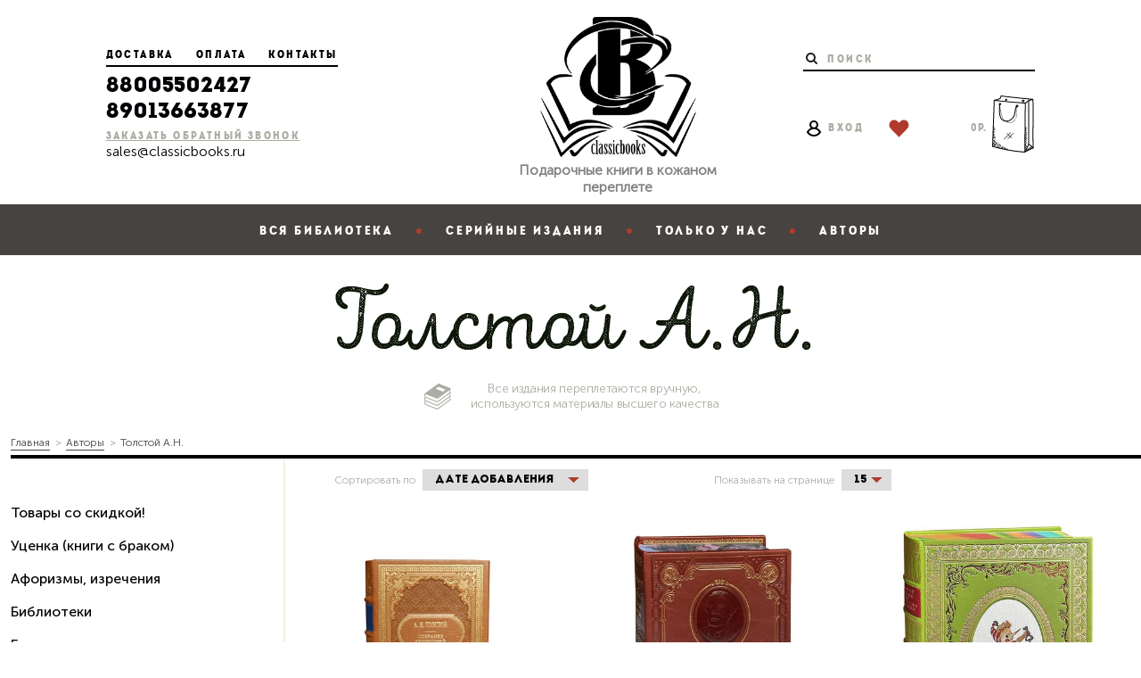

--- FILE ---
content_type: text/html; charset=utf-8
request_url: https://www.classicbooks.ru/collection/tolstoy-an
body_size: 44586
content:
<!DOCTYPE html>
<html>

<head><meta data-config="{&quot;collection_products_count&quot;:3}" name="page-config" content="" /><meta data-config="{&quot;money_with_currency_format&quot;:{&quot;delimiter&quot;:&quot;&quot;,&quot;separator&quot;:&quot;.&quot;,&quot;format&quot;:&quot;%n %u&quot;,&quot;unit&quot;:&quot;\u003cspan class=\&quot;rub\&quot;\u003eр.\u003c/span\u003e&quot;,&quot;show_price_without_cents&quot;:1},&quot;currency_code&quot;:&quot;RUR&quot;,&quot;currency_iso_code&quot;:&quot;RUB&quot;,&quot;default_currency&quot;:{&quot;title&quot;:&quot;Российский рубль&quot;,&quot;code&quot;:&quot;RUR&quot;,&quot;rate&quot;:1.0,&quot;format_string&quot;:&quot;%n %u&quot;,&quot;unit&quot;:&quot;\u003cspan class=\&quot;rub\&quot;\u003eр.\u003c/span\u003e&quot;,&quot;price_separator&quot;:&quot;&quot;,&quot;is_default&quot;:true,&quot;price_delimiter&quot;:&quot;&quot;,&quot;show_price_with_delimiter&quot;:false,&quot;show_price_without_cents&quot;:true},&quot;facebook&quot;:{&quot;pixelActive&quot;:false,&quot;currency_code&quot;:&quot;RUB&quot;,&quot;use_variants&quot;:null},&quot;vk&quot;:{&quot;pixel_active&quot;:null,&quot;price_list_id&quot;:null},&quot;new_ya_metrika&quot;:true,&quot;ecommerce_data_container&quot;:&quot;dataLayer&quot;,&quot;common_js_version&quot;:&quot;v2&quot;,&quot;vue_ui_version&quot;:null,&quot;feedback_captcha_enabled&quot;:null,&quot;account_id&quot;:501170,&quot;hide_items_out_of_stock&quot;:false,&quot;forbid_order_over_existing&quot;:false,&quot;minimum_items_price&quot;:null,&quot;enable_comparison&quot;:true,&quot;locale&quot;:&quot;ru&quot;,&quot;client_group&quot;:null,&quot;consent_to_personal_data&quot;:{&quot;active&quot;:false,&quot;obligatory&quot;:true,&quot;description&quot;:&quot;Настоящим подтверждаю, что я ознакомлен и согласен с условиями \u003ca href=&#39;/page/oferta&#39; target=&#39;blank&#39;\u003eоферты и политики конфиденциальности\u003c/a\u003e.&quot;},&quot;recaptcha_key&quot;:&quot;6LfXhUEmAAAAAOGNQm5_a2Ach-HWlFKD3Sq7vfFj&quot;,&quot;recaptcha_key_v3&quot;:&quot;6LcZi0EmAAAAAPNov8uGBKSHCvBArp9oO15qAhXa&quot;,&quot;yandex_captcha_key&quot;:&quot;ysc1_ec1ApqrRlTZTXotpTnO8PmXe2ISPHxsd9MO3y0rye822b9d2&quot;,&quot;checkout_float_order_content_block&quot;:false,&quot;available_products_characteristics_ids&quot;:null,&quot;sber_id_app_id&quot;:&quot;5b5a3c11-72e5-4871-8649-4cdbab3ba9a4&quot;,&quot;theme_generation&quot;:2,&quot;quick_checkout_captcha_enabled&quot;:false,&quot;max_order_lines_count&quot;:500,&quot;sber_bnpl_min_amount&quot;:1000,&quot;sber_bnpl_max_amount&quot;:150000,&quot;counter_settings&quot;:{&quot;data_layer_name&quot;:&quot;dataLayer&quot;,&quot;new_counters_setup&quot;:false,&quot;add_to_cart_event&quot;:true,&quot;remove_from_cart_event&quot;:true,&quot;add_to_wishlist_event&quot;:true},&quot;site_setting&quot;:{&quot;show_cart_button&quot;:true,&quot;show_service_button&quot;:false,&quot;show_marketplace_button&quot;:false,&quot;show_quick_checkout_button&quot;:false},&quot;warehouses&quot;:[],&quot;captcha_type&quot;:&quot;google&quot;,&quot;human_readable_urls&quot;:false}" name="shop-config" content="" /><meta name='js-evnvironment' content='production' /><meta name='default-locale' content='ru' /><meta name='insales-redefined-api-methods' content="[]" /><script src="/packs/js/shop_bundle-2b0004e7d539ecb78a46.js"></script><script type="text/javascript" src="https://static.insales-cdn.com/assets/common-js/common.v2.25.28.js"></script><script type="text/javascript" src="https://static.insales-cdn.com/assets/static-versioned/v3.72/static/libs/lodash/4.17.21/lodash.min.js"></script>
<!--InsalesCounter -->
<script type="text/javascript">
(function() {
  if (typeof window.__insalesCounterId !== 'undefined') {
    return;
  }

  try {
    Object.defineProperty(window, '__insalesCounterId', {
      value: 501170,
      writable: true,
      configurable: true
    });
  } catch (e) {
    console.error('InsalesCounter: Failed to define property, using fallback:', e);
    window.__insalesCounterId = 501170;
  }

  if (typeof window.__insalesCounterId === 'undefined') {
    console.error('InsalesCounter: Failed to set counter ID');
    return;
  }

  let script = document.createElement('script');
  script.async = true;
  script.src = '/javascripts/insales_counter.js?7';
  let firstScript = document.getElementsByTagName('script')[0];
  firstScript.parentNode.insertBefore(script, firstScript);
})();
</script>
<!-- /InsalesCounter -->

  
  



  <title>
    
    
        Книги из раздела «Толстой А.Н.» - купить с доставкой по Москве и России | Интернет-магазин подарочных книг «ClassicBooks»
    
  </title>






<!-- meta -->
<meta charset="UTF-8" />
<meta name="keywords" content='Толстой А.Н.'/>
<meta name='wmail-verification' content='7e905cd3015c15297382a042817316d9' />

	<meta name="description" content="
	
		Купите книгу из раздела «Толстой А.Н.». Книг в каталоге: 3. 🚚 Бесплатная доставка курьером по Москве.
	
	">


<meta name="robots" content="index,follow" />
<meta http-equiv="X-UA-Compatible" content="IE=edge,chrome=1" />
<meta name="viewport" content="width=device-width, initial-scale=1.0" />
<meta name="SKYPE_TOOLBAR" content="SKYPE_TOOLBAR_PARSER_COMPATIBLE" />
<meta name="yandex-verification" content="481b315d9d55b28f" />
<link rel="shortcut icon" href="https://static.insales-cdn.com/assets/1/7247/1145935/1728660187/favicon-16x16.png">

<!-- rss feed-->
<link rel="alternate" type="application/rss+xml" title="Блог" href="/blogs/blog.atom" />


<script>
	if($.cookie('full-version') != true){
                            
      	//var myViewport = document.querySelector("meta[name=viewport]");
      	//myViewport.setAttribute("content", "width=1324", "user-scalable='yes'")
    }
</script>

<!-- fixes -->
<!--[if IE]>
<script src="//html5shiv.googlecode.com/svn/trunk/html5.js"></script><![endif]-->
<!--[if lt IE 9]>
<script src="//css3-mediaqueries-js.googlecode.com/svn/trunk/css3-mediaqueries.js"></script>
<![endif]-->

                                                            
                                                                             
                                                                             
                                                               

  <link href="//maxcdn.bootstrapcdn.com/font-awesome/4.7.0/css/font-awesome.min.css" rel="stylesheet" />

<link href="https://static.insales-cdn.com/assets/1/7247/1145935/1728660187/fonts.css" rel="stylesheet" type="text/css" />
<link href="https://static.insales-cdn.com/assets/1/7247/1145935/1728660187/spider.css" rel="stylesheet" type="text/css" />
<link href="https://static.insales-cdn.com/assets/1/7247/1145935/1728660187/base.css" rel="stylesheet" type="text/css" />
<link href="https://static.insales-cdn.com/assets/1/7247/1145935/1728660187/plugins.css" rel="stylesheet" type="text/css" />
<link href="https://static.insales-cdn.com/assets/1/7247/1145935/1728660187/theme.css" rel="stylesheet" type="text/css" />

</head>





<body class="template-is-collection not-index-page">
<!-- Yandex.Metrika counter -->
<script type="text/javascript" >
   (function(m,e,t,r,i,k,a){m[i]=m[i]||function(){(m[i].a=m[i].a||[]).push(arguments)};
   m[i].l=1*new Date();k=e.createElement(t),a=e.getElementsByTagName(t)[0],k.async=1,k.src=r,a.parentNode.insertBefore(k,a)})
   (window, document, "script", "https://mc.yandex.ru/metrika/tag.js", "ym");

   ym(50559346, "init", {
        webvisor:true,
        ecommerce:dataLayer,
        clickmap:true,
        trackLinks:true,
        accurateTrackBounce:true
   });
</script>
<script type="text/javascript">
  window.dataLayer = window.dataLayer || [];
  window.dataLayer.push({});
</script>
<noscript><div><img src="https://mc.yandex.ru/watch/50559346" style="position:absolute; left:-9999px;" alt="" /></div></noscript>
<!-- /Yandex.Metrika counter -->

  <header>
  <div class="container">
    <div class="row flex-middle">
      <div class="cell-4 push-1 push-0-lg cell-4-lg left-header">
        <div class="top-header-menu">
          
          <a href="/page/delivery">Доставка</a>
          
          <a href="/page/payment">Оплата</a>
          
          <a href="/page/contacts">Контакты</a>
          
        </div>
        <div class="call-wrap">
          <!--<a class="phone in-header first" href="tel:88005502427">
           88005502427<span style="font-size: 13px;"> - Бесплатно по России</span>
          </a>-->
        
          <a class="phone in-header first" href="tel:88005502427">
            88005502427<span style="font-size: 13px;"></span> 
          </a>
          
          <br>
          
          <a class="phone in-header second" href="tel:89013663877">
            89013663877<span style="font-size: 13px;"></span>
          </a>
        
          <div>
            <a href="#feedback-modal" class="js-modal">
              Заказать обратный звонок
            </a>
          </div>
           <div>
            <a href="mailto:sales@classicbooks.ru" class="">
              sales@classicbooks.ru
            </a>
          </div>
        </div>
      </div>
      <div class="cell-3 logo-wrap ">
        <a href="/" class="logo">
          <img src="https://static.insales-cdn.com/assets/1/7247/1145935/1728660187/logo.jpg" alt="Classic books">
        </a>
        
        <div class="text-center logo-text"><p><span style="color: #808080; font-size: 12pt;"><strong>Подарочные книги в кожаном <span style="background-color: #ffffff;">переплете</span></strong></span></p></div>
        
      </div>
      <div class="cell-3 post-1 post-0-lg cell-4-lg left-header">
       <div class="search-widget flex-end">
        <form action="/search" method="get" class="search_widget ">
  <div class="inpt-group flex-end">
    <button type="submit" class=" inpt-group-addon search_widget-submit">
      <i class="fa fa-search" aria-hidden="true"></i>
    </button>
    <input type="text" autocomplete="off" class="inpt-control inpt search_widget-control" name="q" value="" placeholder="Поиск" data-search-field />
  </div>
  <input type="hidden" name="lang" value="ru">
  <div class="search_widget-result">
    <div data-search-result class="search_widget-result-inner"></div>
  </div>
</form>

      </div>
      <div class="flex flex-middle header-right-bottom">
        <div class="wrap">
          <a href="/client_account/login" class="lk"><svg xmlns="http://www.w3.org/2000/svg" xmlns:xlink="http://www.w3.org/1999/xlink" width="19" height="22" viewBox="0 0 19 22"><defs><path id="lerya" d="M1272.01 107.94v.4l-.04.07a.4.4 0 0 1-.1.2l-.01.04a9.32 9.32 0 0 1-15.74.04l.22-.22-.26.15a.41.41 0 0 1-.08-.23v-.41c0-.08 0-.2.08-.3a8.65 8.65 0 0 1 4.54-4.26 4.77 4.77 0 0 1-1.6-3.56A4.92 4.92 0 0 1 1264 95a4.97 4.97 0 0 1 5 4.82c0 1.37-.58 2.64-1.6 3.57a8.65 8.65 0 0 1 4.56 4.29zm-13.85.12a7.24 7.24 0 0 0 11.66.03 6.72 6.72 0 0 0-5.83-3.34 6.7 6.7 0 0 0-5.83 3.31zm8.76-8.2a2.9 2.9 0 0 0-2.93-2.87 2.9 2.9 0 0 0-2.93 2.87c0 1.6 1.31 2.9 2.93 2.9a2.96 2.96 0 0 0 2.93-2.9z"/></defs><g><g transform="translate(-1255 -93)"><use fill="#000105" xlink:href="#lerya"/></g></g></svg>вход</a>
          <a href="/page/favorites">
            <svg xmlns="http://www.w3.org/2000/svg" xmlns:xlink="http://www.w3.org/1999/xlink" width="26" height="23" viewBox="0 0 26 23"><defs><path id="kt8wa" d="M1362.5 98.6l-1.51-1.55a5.42 5.42 0 0 0-7.83 0 5.84 5.84 0 0 0 0 8.08l5.42 5.6 3.92 4.04 9.34-9.64a5.85 5.85 0 0 0 0-8.08 5.42 5.42 0 0 0-7.84 0z"/></defs><g><g transform="translate(-1349 -93)"><use fill="#b03a2c" xlink:href="#kt8wa"/></g></g></svg>
          </a>
        </div>
        <div class="cart-widget drop">
          <a href="/cart_items" class="cart-widget-link">
            <span class="js-items_price">0 <span class="rub">р.</span></span>
            <svg xmlns="http://www.w3.org/2000/svg" xmlns:xlink="http://www.w3.org/1999/xlink" width="50" height="68" viewBox="0 0 50 68"><defs><path id="hy51a" d="M1461.26 71.97c2.17-.4 4.3-1.03 6.34-1.87.35-.9.63-1.83 1-2.76a.5.5 0 0 1 .54-.3c8.37 1.14 17 2 26.13 2.9 3.16.3 6.34.62 9.55.95.28-.02.5.22.5.48.64 17.75-.43 36.55.2 54.26a.5.5 0 1 1-.55.71c-3.5 1.58-7.28 3.58-8.7 4.35a.5.5 0 0 1-.18.12.5.5 0 0 1-.4.19c-.7 0-9.5-.62-20.23-2.6l-.02.03a.25.25 0 0 1-.42-.1c-2.22-.41-4.52-.88-6.84-1.42a.25.25 0 0 1-.37-.08c-2.8-.66-5.65-1.4-8.42-2.25a.5.5 0 0 1-.36-.5 2507.65 2507.65 0 0 1 .07-2.24c.26-7.91.55-15.84.84-23.53a4841.51 4841.51 0 0 0 .91-25.8.5.5 0 0 1 .4-.54zm34.44 4.1a746.12 746.12 0 0 1-33.86-3c-.27 8.5-.59 17.02-.9 25.27l-.15 4.14.68-.67c.1-.1.26-.1.36 0 .1.1.1.25 0 .35l-1.04 1.03 1.85 1.85c.1.1.1.25 0 .35-.1.1-.25.1-.35 0l-.38-.38-1.25 1.24-.01.46.93.93.02-.02c.1-.1.26-.1.36 0 .1.1.1.25 0 .35l-.09.09a.25.25 0 0 1-.23.23l-1.08 1.07-.01.26 1.7 1.69c.1.1.1.25 0 .35-.1.1-.26.1-.36 0l-.46-.46-.96.96-.01.33c.03 0 .06.03.08.05l1.04 1.03.76-.75c.1-.1.26-.1.36 0 .1.1.1.25 0 .35l-.77.76.7.68a.25.25 0 1 1-.36.35l-.7-.68-1.2 1.2-.05 1.46.52.52 1.37-1.37c.1-.1.26-.1.36 0 .1.1.1.26 0 .36l-1.37 1.36.97.96.86-.85c.1-.1.25-.1.35 0 .1.1.1.26 0 .36l-.86.85.39.38c.1.1.1.26 0 .35-.1.1-.26.1-.36 0l-.38-.38-1.19 1.18-.08.08.86.85 2.05-2.03c.1-.1.26-.1.35 0 .1.1.1.26 0 .36l-.64.64.04.04.3.3 1.55-1.54c.1-.1.26-.1.36 0 .1.1.1.25 0 .35l-1.55 1.54.79.78 1.18-1.17c.1-.1.25-.1.35 0 .1.1.1.26 0 .36l-1.18 1.17.98.96.93-.93-.45-.44a.25.25 0 0 1 0-.35c.1-.1.26-.1.36 0l.45.44.21-.22c.1-.1.26-.1.36 0 .1.1.1.26 0 .36l-.22.21.8.8a.25.25 0 0 1 .18.18c.1.1.09.25 0 .34a.25.25 0 0 1-.24.07l-1.8 1.8 1.5.35 1.04-1.03a.26.26 0 0 1 .03-.02l.97-.97c.1-.1.26-.1.36 0 .1.1.1.26 0 .36l-.81.8.53.52 1.16-1.15c.1-.1.26-.1.36 0 .1.1.1.26 0 .35l-1.17 1.16.49.48c.05.05.07.1.07.17l.54.11.81-.8-.52-.52a.25.25 0 0 1 0-.35c.1-.1.26-.1.35 0l.53.52.26-.27c.1-.1.26-.1.36 0 .1.1.1.26 0 .36l-.27.26.64.64.44-.44c.1-.1.25-.1.35 0 .1.1.1.26 0 .36l-.7.69 1.46.27.28-.28h-.57a.25.25 0 0 1-.26-.25c0-.14.12-.25.26-.25h1.14a.25.25 0 1 1 .09.49c-.01.05-.04.1-.08.13l-.26.27a205.03 205.03 0 0 0 18.9 2.39l.07-8.27a.25.25 0 0 1 0-.28zm-23.11 50.8l1.06.2.15-.14-.64-.63zm-3.58-.77l.86.19.31-.31-.53-.53zm1.44.32l.22.04-.13-.13zm-4.75-1.72l.7.7 1.94-1.91-.71-.71zm-.49.48l.35.09-.22-.22zm-3.09-3.23l.34.34 1.05-1.04-.3-.3a.25.25 0 0 1-.04-.04zm.7.7l.14.13c.1.1.1.25 0 .35-.1.1-.26.1-.36 0l-.14-.13-1.12 1.12 1.22.35 2.1-2.08-.8-.78zm.3 1.97l1.53.41.33-.33-.45-.45a.25.25 0 0 1 0-.35c.1-.1.26-.1.36 0l.45.44.64-.63-.97-.97zm-2.96-3.15c-.03.8-.06 1.38-.1 1.83l1.35-1.35-.86-.86zm.1 2.33l.53.16 1.32-1.32-.35-.34zm.02-5.8l.2-.19-.18-.19-.02.39zm-.02.74l-.04 1.32.33.33.07-.08 1.2-1.18-.98-.97zm.13-3.98l.83-.83-.78-.78-.05 1.6zm.1-3.33l.58-.58-.54-.54-.04 1.12zm.1-2.8l.63-.64-.6-.6-.04 1.24zm.1-3.11l.86-.86-.8-.8-.06 1.66zm36.08-29.6a.5.5 0 0 1-.07.08l-.24 26.35.1.11.04-.03c.1-.1.25-.1.35 0 .1.1.1.26 0 .36l-.03.03.95.94c.1.1.1.25 0 .35-.1.1-.26.1-.36 0l-.94-.94-.12.12-.01 1.34.34-.34c.1-.1.26-.1.36 0 .1.1.1.25 0 .35l-.45.45.76.75c.1.1.1.26 0 .36a.25.25 0 0 1-.14.06c.03.09 0 .19-.06.25l-.84.84v.2l.01.01.53.53.35-.35c.1-.1.25-.1.35 0 .1.1.1.26 0 .36l-.34.34.28.28c.1.1.1.26 0 .36-.1.1-.26.1-.35 0l-.3-.29-.55.56v.68l.24.24.76-.75c.1-.1.26-.1.35 0 .1.1.1.25 0 .35l-.76.76.78.77c.08.08.1.21.03.31 0 .06-.03.12-.08.17l-1.35 1.35v.33l.65.65.61-.62c.1-.1.26-.1.36 0 .1.1.1.26 0 .36l-.62.6.04.04c.1.1.1.26 0 .36-.1.1-.26.1-.36 0l-.03-.04-.41.4a.25.25 0 0 1-.26.07v.5c.07 0 .14.02.2.08l.03.02.73-.72c.1-.1.26-.1.36 0 .1.1.1.25 0 .35l-.74.73.72.7a.25.25 0 0 1-.36.35l-.71-.7-.25.25-.01 1.4.64-.64c.23-.23.59.12.35.36l-.7.7.91.9c.1.1.1.26 0 .35-.1.1-.26.1-.35 0l-.86-.85-.02 2.18 1.05-1.05c.1-.1.26-.1.36 0 .1.1.1.26 0 .36l-1.38 1.37 1.58 1.57a.25.25 0 0 1-.07.4c.12.09.17.26.04.4l-.94.92.68.67c.7-1.53 1.34-3.1 1.9-4.68.18-16.27.1-32.68.12-47.64zm-.53 50.07l-.01 1.05.72-.72a.25.25 0 0 1 .2-.07l-.58-.58zm.02-2.3l.5-.5-.5-.5zm.16.55a.25.25 0 0 1-.17.07v.57c.1-.04.21-.03.29.05l.03.03.93-.93a.27.27 0 0 1 .07-.05.25.25 0 0 1-.03-.03l-.42-.41zm-.08-9.37l.31-.31-.3-.3zm.03-3.64v1.29l.9-.9-.64-.64zm.03-2.6l.2-.19-.2-.19zm.02-2l.47-.47a.25.25 0 0 1 .1-.06l-.56-.56zm-.2 22.13c.34-.66.68-1.33 1-2l-.91.91a.25.25 0 0 1-.09.06zm8.25-4.15c-.54-17.2.44-35.39-.13-52.56-1.23.35-2.48.68-3.72.98-.02 15.09.07 31.67-.12 48.13 1.28 1.08 2.63 2.22 3.97 3.45zm-4.67-52.38a.5.5 0 0 1 .32-.12c.42-.15 1.1-.25 2-.5l-6.94-.68c-9-.89-17.51-1.73-25.78-2.85-.31.82-.62 1.77-.94 2.58a.5.5 0 0 1-.27.27c-1.3.55-2.65 1.02-4.01 1.4a744.31 744.31 0 0 0 32.02 2.77zm.43 50.01a53.79 53.79 0 0 1-3.06 6.86l.9-.5a.25.25 0 0 1 .05-.29l.14-.14-.2-.2a.25.25 0 0 1 0-.36c.1-.1.26-.1.36 0l.2.2.64-.63-.03-.03a.25.25 0 0 1 0-.35c.1-.1.26-.1.36 0l.03.02.35-.35c.08-.08.2-.1.3-.04l-.27-.27a.25.25 0 0 1 0-.35c.1-.1.25-.1.35 0l.88.87.55-.55-.73-.73a.25.25 0 0 1 0-.35c.1-.1.26-.1.36 0l.73.72.61-.6-.46-.47a.25.25 0 0 1 0-.35c.1-.1.25-.1.35 0l.54.53a.25.25 0 0 1 .21.22l.1.1c.1.1.1.25 0 .35-.1.1-.25.1-.35 0l-.03-.03-.61.6.17.18 1.43-.67c-1.3-1.2-2.62-2.33-3.87-3.39zm1.96 4.29l-.05-.05-.13.13.18-.08zm-2.4 1.18l-.17-.18-.57.56.75-.38zm.48-.24l.33-.17.28-.27-.51-.5c.05.1.04.22-.04.3l-.36.35zm-6.5-52.88c-.77 0-1.51-.47-1.55-1.27-.04-.81.67-1.6 1.65-1.6.8 0 1.4.5 1.49 1.22.1.9-.66 1.65-1.6 1.65zm.1-1.87c-.4 0-.66.3-.64.55 0 .3.7.47 1.02.12.24-.27.1-.67-.38-.67zm-20.35-.95c.3-1.53 2.8-1.53 2.16.41-.54 1.63-2.42.9-2.16-.4zm1.25-.09c-.18.1-.36.3-.2.44.1-.05.18-.33.2-.44zm12 8.75c-.13 0-.25-.01-.36-.03-.24.38-.42.8-.55 1.25.23-.29.5-.64.74-.44.1.09.11.24.02.35-.26.3-.59.84-.87.6l-.02-.02c-.63 2.75-.19 6.6-3.27 10.42a9.72 9.72 0 0 1-6.46 3.7c.1.11.11.32-.07.4l-.61.27a.25.25 0 0 1-.34-.12c-.1-.25.2-.39.5-.5-2.4.12-4.7-.77-6.22-2.5-2.95-3.36-2.87-11.14-2.23-15.86-.37-.19-.6-.57-.6-1.01 0-.44.23-.84.6-1.1.44-.84 1.8-.57 1.94.52.09.65-.35 1.34-.93 1.6l-.15 1.28.06.04c.24.16.05.38-.12.61-.03.27-.05.54-.06.82.2-.23.43-.43.61-.26.26.25-.25.62-.52.9a.25.25 0 0 1-.14.07c-.2 4.23.2 9.33 2.3 11.73.9 1.02 2.1 1.7 3.42 2 .26-.13.53-.24.63 0l.03.1c2.56.33 5.46-.7 7.57-3.32 3.65-4.53 1.96-9.17 3.92-12.13-.42-.83.09-2.2 1.25-2.37 1.7-.26 2.48 1.9.94 2.72-.24.13-.62.28-1.02.28zm.21-2.01a.65.65 0 0 0-.43.32c.4-.32.88.1.8.5.2-.13.29-.3.24-.48-.06-.22-.29-.39-.6-.34zm-19.5-1.63a.34.34 0 0 0-.02.05.56.56 0 0 1 .39.02c.09-.11.15-.26.12-.4a.48.48 0 0 1-.1.08.47.47 0 0 1-.39.25zm.35 5.8c-.2-.29.47-.78.68-.45.16.24-.1.36-.33.52a.25.25 0 0 1-.35-.07zm.27.97c.23-.2.45-.46.66-.23.2.23-.1.41-.34.61-.25.22-.58-.16-.32-.38zm.21 1.38c-.19-.27.22-.46.5-.65a.25.25 0 0 1 .35.06c.2.27-.22.46-.5.65a.25.25 0 0 1-.35-.06zm.05.67c.26-.2.53-.47.72-.22.19.25-.16.43-.42.62-.26.2-.56-.2-.3-.4zm.22.75c.28-.2.6-.54.8-.28.2.27-.23.48-.5.69-.27.2-.58-.2-.3-.4zm.44.93c.25-.15.5-.35.65-.1.15.26-.13.38-.39.53-.29.17-.54-.26-.26-.43zm.38 1.44a.25.25 0 0 1-.12-.47c.26-.14.53-.35.67-.08.15.26-.16.37-.43.52a.25.25 0 0 1-.12.03zm.34 1a.25.25 0 0 1-.2-.1.25.25 0 0 1 .06-.35c.26-.18.53-.44.7-.19.19.26-.16.42-.42.6a.26.26 0 0 1-.14.04zm.2 1a.25.25 0 0 1 .08-.35c.26-.16.52-.4.68-.13.17.25-.15.39-.4.55a.25.25 0 0 1-.36-.07zm.27.95a.25.25 0 0 1 .1-.34c.28-.16.6-.43.77-.15.16.29-.24.43-.53.59a.25.25 0 0 1-.34-.1zm.31.83c-.16-.25.16-.39.42-.56a.25.25 0 0 1 .34.08c.17.26-.15.4-.4.56a.25.25 0 0 1-.36-.08zm.82 1.14c-.16-.27.2-.4.47-.55.2.22.15.14.3.4-.29.16-.6.43-.77.15zm.8.86c-.18-.24.14-.4.4-.59.26-.19.56.22.29.4-.25.2-.5.45-.69.2zm4.44 3.03c-.13-.15-.03-.3.13-.46l-.38.18c-.3.15-.52-.3-.22-.44.3-.15.62-.39.76-.1.05.09.04.16 0 .22l.22-.18c.25-.22.58.16.33.38l-.49.42c-.1.1-.26.08-.35-.02zm1.08.04c-.23-.25.2-.52.47-.75.24-.22.58.15.33.37l-.45.4c-.1.1-.26.08-.35-.02zm1.54-.31c.3-.2.65-.52.83-.24.18.28-.26.47-.56.66-.28.18-.55-.24-.27-.42zm1.1.3c-.3-.31.82-1.13 1.02-.7.15.3-.38.44-.66.71-.1.1-.26.1-.35 0zm1.44-.87l.61-.57c.24-.23.59.13.35.36l-.61.57c-.24.23-.6-.13-.35-.36zm1.36-.97l.6-.73c.22-.25.6.07.4.32l-.62.73c-.21.25-.6-.07-.38-.32zm1.24-1c-.26-.17 0-.44.18-.7.18-.28.6 0 .42.28l-.25.36a.25.25 0 0 1-.35.07zm.88-1.46c-.29-.14-.05-.47.1-.76.15-.3.6-.08.45.22l-.21.43a.25.25 0 0 1-.34.1zm.37-1.4c-.22-.2 0-.38.2-.6.21-.24.59.09.37.33-.19.22-.35.46-.57.27zm.08-1.45l.55-.55c.23-.23.6.12.36.35l-.55.55c-.24.23-.6-.12-.36-.35zm.26-1.3l.43-.55c.2-.27.6.04.4.3l-.43.55c-.2.26-.6-.05-.4-.3zm-.07-1.12c-.13-.3.21-.29.4-.55.18-.27.6.01.4.29-.11.17-.27.3-.46.39a.25.25 0 0 1-.34-.13zm.19-1.86c.1-.26.17-.55.45-.44.27.1.12.36.02.63-.13.3-.6.12-.47-.19zm.01-1.41l.25-.46c.15-.29.6-.05.44.24l-.25.45c-.15.3-.6.06-.44-.23zm-.27-1.05c-.25-.24.2-.57.46-.83.23-.24.6.1.36.35l-.47.47c-.1.1-.25.1-.35 0zm-13.52 32.48a.25.25 0 0 1 0-.36l4.74-4.7-1.43-1.43a.25.25 0 0 1 0-.36c.1-.1.25-.1.35 0l1.44 1.43 2.33-2.31c.1-.1.25-.1.35 0 .1.1.1.25 0 .35l-2.32 2.31 1.52 1.52 3.45-3.42c.1-.1.26-.1.35 0 .1.1.1.25 0 .35l-3.44 3.42 1.48 1.47c.1.1.1.26 0 .35-.1.1-.26.1-.36 0l-1.48-1.46-2.32 2.3c-.1.1-.25.1-.35 0a.25.25 0 0 1 0-.35l2.32-2.3-1.53-1.52-4.74 4.7c-.1.1-.26.1-.36 0z"/></defs><g><g transform="translate(-1457 -65)"><use fill="#000105" xlink:href="#hy51a"/></g></g></svg>
          </a>
          <div class="drop-target dynamic_basket-drop">
            <div class="dynamic_basket js-dynamic_basket">
</div>

<script type="text/template" data-template-id="dynamic_basket">
  <div class="dynamic_basket-header">
    ваши покупки
  </div>
  <form action="/cart_items" method="post" data-cart-form>
    <input type="hidden" name="_method" value="put">
    <input type="hidden" name="make_order" value="">

  <div class="dynamic_basket-list">
    <% if(order_lines.length == 0){ %>
      <div class="dynamic_basket-empty text-center">
        Корзина пуста
      </div>
    <% } %>
    <% _.forEach(order_lines, function (value){  %>
      <div class="dynamic_item" data-item-id="<%= value.id %>" data-product-id="<%= value.product_id %>">
        <div class="row">
          <div class="cell-4">
            <a href="" class="dynamic_item-image">
              <span class="image-container is-square">
                <img src="<%= value.first_image.medium_url %>">
              </span>
            </a>
          </div>
          <div class="cell-7">
            <div class="dynamic_item-title">
              <%= value.title  %>
            </div>
            <div class="dynamic_item-quantity">
              <%= Shop.money.format(value.sale_price) %> х <%= value.quantity  %>
            </div>
            <div class="hide">
              <input class="quantity-input" type="text" name="cart[quantity][<%= value.id %>]" value="<%= value.quantity %>" />
            </div>

            <div data-quantitys class="quantity is-basket hidden">
              <div class="quantity-controls">
                <button data-quantitys-change="-1" class="quantity-control bttn-count">
                  -
                </button>

                <input class="quantity-input" type="text" name="js-cart[quantity]" value="<%= value.quantity %>" />

                <button data-quantitys-change="1" class="quantity-control bttn-count">
                  +
                </button>
              </div>
            </div>
          </div>
          <div class="cell-1 text-right">
            <button class="dynamic_item-del" data-item-delete="<%= value.id %>">
              &times;
            </button>
          </div>
        </div>
      </div>
    <% }) %>

  </div>

  <% if(order_lines.length > 0){ %>
  <div class="dynamic_basket-total row flex-middle">
    <div class="cell-6 flex-center">
      итого
    </div>
    <div class="cell-6 flex-center">
      <%= Shop.money.format(total_price) %>
    </div>
  </div>

  <input type="submit" value="оформить покупки" data-cart-submit class="dynamic_basket-submit bttn-prim">
  <% } %>
  </form>
</script>

          </div>
        </div>

      </div>
    </div>
  </div>
</div>
<div class="header-menu">
    <div class="container for-height">
        <div class="row flex-middle flex-center">
            <div class="item menu-wrap hide-sm">
                <a class="header-menu-link" href="/collection/all">вся библиотека</a>
                <div class="hover-menu">
                    <div class="serial-hover">
    <div class="collection-wrap row flex-start">
        
            
            <div class="cell-4">
                <a href="/collection/tovary-so-skidkoy">Товары со скидкой!<img class="hover-right" src="https://static.insales-cdn.com/assets/1/7247/1145935/1728660187/right.png" alt="right"></a>
            </div>
            
        
            
            <div class="cell-4">
                <a href="/collection/utsenka-knigi-s-brakom">Уценка (книги с браком)<img class="hover-right" src="https://static.insales-cdn.com/assets/1/7247/1145935/1728660187/right.png" alt="right"></a>
            </div>
            
        
            
            <div class="cell-4">
                <a href="/collection/aforizmy-izrecheniya">Афоризмы, изречения<img class="hover-right" src="https://static.insales-cdn.com/assets/1/7247/1145935/1728660187/right.png" alt="right"></a>
            </div>
            
        
            
            <div class="cell-4">
                <a href="/collection/biblioteki">Библиотеки<img class="hover-right" src="https://static.insales-cdn.com/assets/1/7247/1145935/1728660187/right.png" alt="right"></a>
            </div>
            
        
            
            <div class="cell-4">
                <a href="/collection/biznes">Бизнес<img class="hover-right" src="https://static.insales-cdn.com/assets/1/7247/1145935/1728660187/right.png" alt="right"></a>
            </div>
            
        
            
            <div class="cell-4">
                <a href="/collection/biografii-i-memuary">Биографии и мемуары<img class="hover-right" src="https://static.insales-cdn.com/assets/1/7247/1145935/1728660187/right.png" alt="right"></a>
            </div>
            
        
            
            <div class="cell-4">
                <a href="/collection/vlast-politika">Власть, политика<img class="hover-right" src="https://static.insales-cdn.com/assets/1/7247/1145935/1728660187/right.png" alt="right"></a>
            </div>
            
        
            
            <div class="cell-4">
                <a href="/collection/voennoe-delo">Военное дело<img class="hover-right" src="https://static.insales-cdn.com/assets/1/7247/1145935/1728660187/right.png" alt="right"></a>
            </div>
            
        
            
            <div class="cell-4">
                <a href="/collection/goroda-i-strany">Города и страны<img class="hover-right" src="https://static.insales-cdn.com/assets/1/7247/1145935/1728660187/right.png" alt="right"></a>
            </div>
            
        
            
            <div class="cell-4">
                <a href="/collection/detskaya-literatura">Детская литература<img class="hover-right" src="https://static.insales-cdn.com/assets/1/7247/1145935/1728660187/right.png" alt="right"></a>
            </div>
            
        
            
            <div class="cell-4">
                <a href="/collection/zarubezhnaya-klassika">Зарубежная классика<img class="hover-right" src="https://static.insales-cdn.com/assets/1/7247/1145935/1728660187/right.png" alt="right"></a>
            </div>
            
        
            
            <div class="cell-4">
                <a href="/collection/iskusstvo-i-arhitektura">Искусство и архитектура<img class="hover-right" src="https://static.insales-cdn.com/assets/1/7247/1145935/1728660187/right.png" alt="right"></a>
            </div>
            
        
            
            <div class="cell-4">
                <a href="/collection/istoriya">История<img class="hover-right" src="https://static.insales-cdn.com/assets/1/7247/1145935/1728660187/right.png" alt="right"></a>
            </div>
            
        
            
            <div class="cell-4">
                <a href="/collection/knigi-na-inostrannom-yahyke">Книги на иностранном языке<img class="hover-right" src="https://static.insales-cdn.com/assets/1/7247/1145935/1728660187/right.png" alt="right"></a>
            </div>
            
        
            
            <div class="cell-4">
                <a href="/collection/napitki-kulinariya">Напитки, кулинария<img class="hover-right" src="https://static.insales-cdn.com/assets/1/7247/1145935/1728660187/right.png" alt="right"></a>
            </div>
            
        
            
            <div class="cell-4">
                <a href="/collection/poeziya">Поэзия<img class="hover-right" src="https://static.insales-cdn.com/assets/1/7247/1145935/1728660187/right.png" alt="right"></a>
            </div>
            
        
            
            <div class="cell-4">
                <a href="/collection/religiya">Религия<img class="hover-right" src="https://static.insales-cdn.com/assets/1/7247/1145935/1728660187/right.png" alt="right"></a>
            </div>
            
        
            
            <div class="cell-4">
                <a href="/collection/reprintnye-izdaniya">Репринтные издания<img class="hover-right" src="https://static.insales-cdn.com/assets/1/7247/1145935/1728660187/right.png" alt="right"></a>
            </div>
            
        
            
            <div class="cell-4">
                <a href="/collection/russkaya-klassika">Русская классика<img class="hover-right" src="https://static.insales-cdn.com/assets/1/7247/1145935/1728660187/right.png" alt="right"></a>
            </div>
            
        
            
            <div class="cell-4">
                <a href="/collection/slovari-entsiklopedii-i-atlasy">Словари, энциклопедии и атласы<img class="hover-right" src="https://static.insales-cdn.com/assets/1/7247/1145935/1728660187/right.png" alt="right"></a>
            </div>
            
        
            
            <div class="cell-4">
                <a href="/collection/sobraniya-sochineniy">Собрания сочинений<img class="hover-right" src="https://static.insales-cdn.com/assets/1/7247/1145935/1728660187/right.png" alt="right"></a>
            </div>
            
        
            
            <div class="cell-4">
                <a href="/collection/uvlecheniya-i-hobbi">Увлечения и хобби<img class="hover-right" src="https://static.insales-cdn.com/assets/1/7247/1145935/1728660187/right.png" alt="right"></a>
            </div>
            
        
            
            <div class="cell-4">
                <a href="/collection/filosofiya-psihologiya">Философия, психология<img class="hover-right" src="https://static.insales-cdn.com/assets/1/7247/1145935/1728660187/right.png" alt="right"></a>
            </div>
            
        
            
            <div class="cell-4">
                <a href="/collection/erotika">Эротика<img class="hover-right" src="https://static.insales-cdn.com/assets/1/7247/1145935/1728660187/right.png" alt="right"></a>
            </div>
            
        
            
            <div class="cell-4">
                <a href="/collection/seriynye-izdaniya">Серийные издания<img class="hover-right" src="https://static.insales-cdn.com/assets/1/7247/1145935/1728660187/right.png" alt="right"></a>
            </div>
            
        
            
            <div class="cell-4">
                <a href="/collection/bukinistika">Букинистика<img class="hover-right" src="https://static.insales-cdn.com/assets/1/7247/1145935/1728660187/right.png" alt="right"></a>
            </div>
            
        
            
            <div class="cell-4">
                <a href="/collection/raznoe">Разное<img class="hover-right" src="https://static.insales-cdn.com/assets/1/7247/1145935/1728660187/right.png" alt="right"></a>
            </div>
            
        
            
            <div class="cell-4">
                <a href="/collection/eksklyuzivnye-izdaniya">Эксклюзивные издания<img class="hover-right" src="https://static.insales-cdn.com/assets/1/7247/1145935/1728660187/right.png" alt="right"></a>
            </div>
            
        
            
            <div class="cell-4">
                <a href="/collection/ezhednevniki">Ежедневники<img class="hover-right" src="https://static.insales-cdn.com/assets/1/7247/1145935/1728660187/right.png" alt="right"></a>
            </div>
            
        
            
            <div class="cell-4">
                <a href="/collection/podarochnye-nabory">Подарочные наборы<img class="hover-right" src="https://static.insales-cdn.com/assets/1/7247/1145935/1728660187/right.png" alt="right"></a>
            </div>
            
        
            
            <div class="cell-4">
                <a href="/collection/neobychnyy-dizayn">Необычный дизайн<img class="hover-right" src="https://static.insales-cdn.com/assets/1/7247/1145935/1728660187/right.png" alt="right"></a>
            </div>
            
        
            
            <div class="cell-4">
                <a href="/collection/imena">Имена<img class="hover-right" src="https://static.insales-cdn.com/assets/1/7247/1145935/1728660187/right.png" alt="right"></a>
            </div>
            
        
            
            <div class="cell-4">
                <a href="/collection/fantastika">Фантастика<img class="hover-right" src="https://static.insales-cdn.com/assets/1/7247/1145935/1728660187/right.png" alt="right"></a>
            </div>
            
        
            
            <div class="cell-4">
                <a href="/collection/detektiv">Детектив<img class="hover-right" src="https://static.insales-cdn.com/assets/1/7247/1145935/1728660187/right.png" alt="right"></a>
            </div>
            
        
            
            <div class="cell-4">
                <a href="/collection/priklyucheniya">Приключения<img class="hover-right" src="https://static.insales-cdn.com/assets/1/7247/1145935/1728660187/right.png" alt="right"></a>
            </div>
            
        
            
            <div class="cell-4">
                <a href="/collection/avtory">Авторы<img class="hover-right" src="https://static.insales-cdn.com/assets/1/7247/1145935/1728660187/right.png" alt="right"></a>
            </div>
            
        
    </div>
</div>
                </div>
            </div>
            
                <div class="item menu-wrap hide-sm">
                    <a class="header-menu-link " href="/collection/seriynye-izdaniya">серийные издания</a>
                    <div class="hover-menu">
                        
                        <div class="serial-hover">
    <div class="row">
    
        <div class="cell-4">
            <a href="/collection/portret">Портрет <img class="hover-right" src="https://static.insales-cdn.com/assets/1/7247/1145935/1728660187/right.png" alt="right"></a>
        </div>
    
        <div class="cell-4">
            <a href="/collection/ampir">Ампир <img class="hover-right" src="https://static.insales-cdn.com/assets/1/7247/1145935/1728660187/right.png" alt="right"></a>
        </div>
    
        <div class="cell-4">
            <a href="/collection/biblioteka-poeta">Библиотека поэта <img class="hover-right" src="https://static.insales-cdn.com/assets/1/7247/1145935/1728660187/right.png" alt="right"></a>
        </div>
    
        <div class="cell-4">
            <a href="/collection/bolshaya-kniga">Большая книга <img class="hover-right" src="https://static.insales-cdn.com/assets/1/7247/1145935/1728660187/right.png" alt="right"></a>
        </div>
    
        <div class="cell-4">
            <a href="/collection/voenno-istoricheskaya-biblioteka">Военно-историческая библиотека <img class="hover-right" src="https://static.insales-cdn.com/assets/1/7247/1145935/1728660187/right.png" alt="right"></a>
        </div>
    
        <div class="cell-4">
            <a href="/collection/delo">Дело <img class="hover-right" src="https://static.insales-cdn.com/assets/1/7247/1145935/1728660187/right.png" alt="right"></a>
        </div>
    
        <div class="cell-4">
            <a href="/collection/malaya-biblioteka-shedevrov">Малая библиотека шедевров <img class="hover-right" src="https://static.insales-cdn.com/assets/1/7247/1145935/1728660187/right.png" alt="right"></a>
        </div>
    
        <div class="cell-4">
            <a href="/collection/mini">Мини <img class="hover-right" src="https://static.insales-cdn.com/assets/1/7247/1145935/1728660187/right.png" alt="right"></a>
        </div>
    
        <div class="cell-4">
            <a href="/collection/nostalgiya">Ностальгия <img class="hover-right" src="https://static.insales-cdn.com/assets/1/7247/1145935/1728660187/right.png" alt="right"></a>
        </div>
    
        <div class="cell-4">
            <a href="/collection/ramochki">Рамочки <img class="hover-right" src="https://static.insales-cdn.com/assets/1/7247/1145935/1728660187/right.png" alt="right"></a>
        </div>
    
        <div class="cell-4">
            <a href="/collection/seriya-entsiklopedii">Иллюстрированная энциклопедия <img class="hover-right" src="https://static.insales-cdn.com/assets/1/7247/1145935/1728660187/right.png" alt="right"></a>
        </div>
    
        <div class="cell-4">
            <a href="/collection/world-library">World Library <img class="hover-right" src="https://static.insales-cdn.com/assets/1/7247/1145935/1728660187/right.png" alt="right"></a>
        </div>
    
        <div class="cell-4">
            <a href="/collection/19-vek">19 век <img class="hover-right" src="https://static.insales-cdn.com/assets/1/7247/1145935/1728660187/right.png" alt="right"></a>
        </div>
    
        <div class="cell-4">
            <a href="/collection/voennaya-uniforma">Военная история <img class="hover-right" src="https://static.insales-cdn.com/assets/1/7247/1145935/1728660187/right.png" alt="right"></a>
        </div>
    
        <div class="cell-4">
            <a href="/collection/portretnaya-galereya">Портретная галерея <img class="hover-right" src="https://static.insales-cdn.com/assets/1/7247/1145935/1728660187/right.png" alt="right"></a>
        </div>
    
        <div class="cell-4">
            <a href="/collection/zhizn-zamechatelnyh-lyudey">Жизнь замечательных людей <img class="hover-right" src="https://static.insales-cdn.com/assets/1/7247/1145935/1728660187/right.png" alt="right"></a>
        </div>
    
        <div class="cell-4">
            <a href="/collection/literaturnye-pamyatniki">Литературные памятники <img class="hover-right" src="https://static.insales-cdn.com/assets/1/7247/1145935/1728660187/right.png" alt="right"></a>
        </div>
    
        <div class="cell-4">
            <a href="/collection/mysli-zamechatelnyh-lyudey">Мысли замечательных людей <img class="hover-right" src="https://static.insales-cdn.com/assets/1/7247/1145935/1728660187/right.png" alt="right"></a>
        </div>
    
    </div>
</div>
                        
                    </div>
                </div>
            
                <div class="item menu-wrap hide-sm">
                    <a class="header-menu-link " href="/collection/eksklyuzivnye-izdaniya">Только у нас</a>
                    <div class="hover-menu">
                        
                        <div class="make_library_wrap" style="background-image: url(https://static.insales-cdn.com/files/1/3402/4779338/original/cat.svg)">
    <p>Эксклюзивные книги в кожаном переплете, которые есть только в нашем магазине.</p>
    <a href="/collection/eksklyuzivnye-izdaniya">Только у нас <svg xmlns="http://www.w3.org/2000/svg" xmlns:xlink="http://www.w3.org/1999/xlink" width="17" height="16" viewBox="0 0 17 16"><defs><path id="dir4a" d="M681 512.36v-5.72h7.86l1.12-3.64 6.02 6.5-6.02 6.5-1.12-3.64z"/></defs><g><g transform="translate(-680 -501)"><use fill="#fe9d7a" xlink:href="#dir4a"/></g></g></svg></a>
</div>
                        
                    </div>
                </div>
            



            <div class="item menu-wrap hide-sm">
                <a class="header-menu-link " href="/page/authors">Авторы</a>
                <div class="hover-menu">
                       





<form class="avtor-filter " action="/collection/all" method="get" >


  
    

    











    


























    

    
  
    

    











    


























    

    
  
    

    











    


























    

    
   
      
        
        <div class="item">
            <label class="avtor-label">
              <input type="checkbox" value="47928488"
               hidden name="characteristics[]"/>
              <span class="avtor-span">Bulgakov M.</span>
            </label>
        </div>
      
        
        <div class="item">
            <label class="avtor-label">
              <input type="checkbox" value="47928491"
               hidden name="characteristics[]"/>
              <span class="avtor-span">Chekhov A.</span>
            </label>
        </div>
      
        
        <div class="item">
            <label class="avtor-label">
              <input type="checkbox" value="47928493"
               hidden name="characteristics[]"/>
              <span class="avtor-span">Dickens Ch.</span>
            </label>
        </div>
      
        
        <div class="item">
            <label class="avtor-label">
              <input type="checkbox" value="47928496"
               hidden name="characteristics[]"/>
              <span class="avtor-span">Dostoevsky F.</span>
            </label>
        </div>
      
        
        <div class="item">
            <label class="avtor-label">
              <input type="checkbox" value="47928500"
               hidden name="characteristics[]"/>
              <span class="avtor-span">Fitzgerald S.</span>
            </label>
        </div>
      
        
        <div class="item">
            <label class="avtor-label">
              <input type="checkbox" value="47928504"
               hidden name="characteristics[]"/>
              <span class="avtor-span">Gogol N.</span>
            </label>
        </div>
      
        
        <div class="item">
            <label class="avtor-label">
              <input type="checkbox" value="47928507"
               hidden name="characteristics[]"/>
              <span class="avtor-span">Goncharov I.</span>
            </label>
        </div>
      
        
        <div class="item">
            <label class="avtor-label">
              <input type="checkbox" value="47928510"
               hidden name="characteristics[]"/>
              <span class="avtor-span">Hemingway E.</span>
            </label>
        </div>
      
        
        <div class="item">
            <label class="avtor-label">
              <input type="checkbox" value="47928511"
               hidden name="characteristics[]"/>
              <span class="avtor-span">Hugo V.</span>
            </label>
        </div>
      
        
        <div class="item">
            <label class="avtor-label">
              <input type="checkbox" value="47928515"
               hidden name="characteristics[]"/>
              <span class="avtor-span">Kafka F.</span>
            </label>
        </div>
      
        
        <div class="item">
            <label class="avtor-label">
              <input type="checkbox" value="47928517"
               hidden name="characteristics[]"/>
              <span class="avtor-span">Kipling R.</span>
            </label>
        </div>
      
        
        <div class="item">
            <label class="avtor-label">
              <input type="checkbox" value="48301263"
               hidden name="characteristics[]"/>
              <span class="avtor-span">Lermontov M.</span>
            </label>
        </div>
      
        
        <div class="item">
            <label class="avtor-label">
              <input type="checkbox" value="47928520"
               hidden name="characteristics[]"/>
              <span class="avtor-span">Marquez G.</span>
            </label>
        </div>
      
        
        <div class="item">
            <label class="avtor-label">
              <input type="checkbox" value="47928522"
               hidden name="characteristics[]"/>
              <span class="avtor-span">Nabokov V.</span>
            </label>
        </div>
      
        
        <div class="item">
            <label class="avtor-label">
              <input type="checkbox" value="47928525"
               hidden name="characteristics[]"/>
              <span class="avtor-span">Orwell G.</span>
            </label>
        </div>
      
        
        <div class="item">
            <label class="avtor-label">
              <input type="checkbox" value="47928528"
               hidden name="characteristics[]"/>
              <span class="avtor-span">Pasternak B.</span>
            </label>
        </div>
      
        
        <div class="item">
            <label class="avtor-label">
              <input type="checkbox" value="47928530"
               hidden name="characteristics[]"/>
              <span class="avtor-span">Pushkin A.</span>
            </label>
        </div>
      
        
        <div class="item">
            <label class="avtor-label">
              <input type="checkbox" value="222359756"
               hidden name="characteristics[]"/>
              <span class="avtor-span">Shakespeare W.</span>
            </label>
        </div>
      
        
        <div class="item">
            <label class="avtor-label">
              <input type="checkbox" value="47928531"
               hidden name="characteristics[]"/>
              <span class="avtor-span">Tolstoy L.</span>
            </label>
        </div>
      
        
        <div class="item">
            <label class="avtor-label">
              <input type="checkbox" value="47928538"
               hidden name="characteristics[]"/>
              <span class="avtor-span">Turgenev I.</span>
            </label>
        </div>
      
        
        <div class="item">
            <label class="avtor-label">
              <input type="checkbox" value="47928542"
               hidden name="characteristics[]"/>
              <span class="avtor-span">Twain M.</span>
            </label>
        </div>
      
        
        <div class="item">
            <label class="avtor-label">
              <input type="checkbox" value="47928543"
               hidden name="characteristics[]"/>
              <span class="avtor-span">Wilde O.</span>
            </label>
        </div>
      
        
        <div class="item">
            <label class="avtor-label">
              <input type="checkbox" value="57453814"
               hidden name="characteristics[]"/>
              <span class="avtor-span">Абу Али Ибн Сина (Авиценна)</span>
            </label>
        </div>
      
        
        <div class="item">
            <label class="avtor-label">
              <input type="checkbox" value="47928228"
               hidden name="characteristics[]"/>
              <span class="avtor-span">Августин Б.</span>
            </label>
        </div>
      
        
        <div class="item">
            <label class="avtor-label">
              <input type="checkbox" value="47928074"
               hidden name="characteristics[]"/>
              <span class="avtor-span">Айзексон У.</span>
            </label>
        </div>
      
        
        <div class="item">
            <label class="avtor-label">
              <input type="checkbox" value="47928780"
               hidden name="characteristics[]"/>
              <span class="avtor-span">Аксаков И.С.</span>
            </label>
        </div>
      
        
        <div class="item">
            <label class="avtor-label">
              <input type="checkbox" value="50653766"
               hidden name="characteristics[]"/>
              <span class="avtor-span">Аксенов В.П.</span>
            </label>
        </div>
      
        
        <div class="item">
            <label class="avtor-label">
              <input type="checkbox" value="47928548"
               hidden name="characteristics[]"/>
              <span class="avtor-span">Андерсен Г.Х.</span>
            </label>
        </div>
      
        
        <div class="item">
            <label class="avtor-label">
              <input type="checkbox" value="118378322"
               hidden name="characteristics[]"/>
              <span class="avtor-span">Андерсен Х.К.</span>
            </label>
        </div>
      
        
        <div class="item">
            <label class="avtor-label">
              <input type="checkbox" value="48249861"
               hidden name="characteristics[]"/>
              <span class="avtor-span">Анненский И.Ф,</span>
            </label>
        </div>
      
        
        <div class="item">
            <label class="avtor-label">
              <input type="checkbox" value="47928076"
               hidden name="characteristics[]"/>
              <span class="avtor-span">Аристотель</span>
            </label>
        </div>
      
        
        <div class="item">
            <label class="avtor-label">
              <input type="checkbox" value="53302258"
               hidden name="characteristics[]"/>
              <span class="avtor-span">Арриан</span>
            </label>
        </div>
      
        
        <div class="item">
            <label class="avtor-label">
              <input type="checkbox" value="49667081"
               hidden name="characteristics[]"/>
              <span class="avtor-span">Артемов В. В.</span>
            </label>
        </div>
      
        
        <div class="item">
            <label class="avtor-label">
              <input type="checkbox" value="75634243"
               hidden name="characteristics[]"/>
              <span class="avtor-span">Асанов Н. Стуритис Ю.</span>
            </label>
        </div>
      
        
        <div class="item">
            <label class="avtor-label">
              <input type="checkbox" value="47928234"
               hidden name="characteristics[]"/>
              <span class="avtor-span">Астафьев В.П.</span>
            </label>
        </div>
      
        
        <div class="item">
            <label class="avtor-label">
              <input type="checkbox" value="49051605"
               hidden name="characteristics[]"/>
              <span class="avtor-span">Астахов Ю.</span>
            </label>
        </div>
      
        
        <div class="item">
            <label class="avtor-label">
              <input type="checkbox" value="47928236"
               hidden name="characteristics[]"/>
              <span class="avtor-span">Ахматова А.А.</span>
            </label>
        </div>
      
        
        <div class="item">
            <label class="avtor-label">
              <input type="checkbox" value="47928079"
               hidden name="characteristics[]"/>
              <span class="avtor-span">Бабель И.</span>
            </label>
        </div>
      
        
        <div class="item">
            <label class="avtor-label">
              <input type="checkbox" value="87379558"
               hidden name="characteristics[]"/>
              <span class="avtor-span">Багрицкий Э.Г.</span>
            </label>
        </div>
      
        
        <div class="item">
            <label class="avtor-label">
              <input type="checkbox" value="49665630"
               hidden name="characteristics[]"/>
              <span class="avtor-span">Байер Б.</span>
            </label>
        </div>
      
        
        <div class="item">
            <label class="avtor-label">
              <input type="checkbox" value="47928239"
               hidden name="characteristics[]"/>
              <span class="avtor-span">Балашов Д.М.</span>
            </label>
        </div>
      
        
        <div class="item">
            <label class="avtor-label">
              <input type="checkbox" value="47928556"
               hidden name="characteristics[]"/>
              <span class="avtor-span">Бальзак О.</span>
            </label>
        </div>
      
        
        <div class="item">
            <label class="avtor-label">
              <input type="checkbox" value="47928559"
               hidden name="characteristics[]"/>
              <span class="avtor-span">Бальмонт К.Д.</span>
            </label>
        </div>
      
        
        <div class="item">
            <label class="avtor-label">
              <input type="checkbox" value="57451915"
               hidden name="characteristics[]"/>
              <span class="avtor-span">Барановский Г.В.</span>
            </label>
        </div>
      
        
        <div class="item">
            <label class="avtor-label">
              <input type="checkbox" value="47928785"
               hidden name="characteristics[]"/>
              <span class="avtor-span">Баратынский Е.А.</span>
            </label>
        </div>
      
        
        <div class="item">
            <label class="avtor-label">
              <input type="checkbox" value="47928786"
               hidden name="characteristics[]"/>
              <span class="avtor-span">Барков И.С.</span>
            </label>
        </div>
      
        
        <div class="item">
            <label class="avtor-label">
              <input type="checkbox" value="47928908"
               hidden name="characteristics[]"/>
              <span class="avtor-span">Барто А.Л.</span>
            </label>
        </div>
      
        
        <div class="item">
            <label class="avtor-label">
              <input type="checkbox" value="47928329"
               hidden name="characteristics[]"/>
              <span class="avtor-span">Бауэр С.У.</span>
            </label>
        </div>
      
        
        <div class="item">
            <label class="avtor-label">
              <input type="checkbox" value="47928564"
               hidden name="characteristics[]"/>
              <span class="avtor-span">Белый А.</span>
            </label>
        </div>
      
        
        <div class="item">
            <label class="avtor-label">
              <input type="checkbox" value="47928220"
               hidden name="characteristics[]"/>
              <span class="avtor-span">Беляев А.</span>
            </label>
        </div>
      
        
        <div class="item">
            <label class="avtor-label">
              <input type="checkbox" value="250140353"
               hidden name="characteristics[]"/>
              <span class="avtor-span">Бердяев Н.А.</span>
            </label>
        </div>
      
        
        <div class="item">
            <label class="avtor-label">
              <input type="checkbox" value="92951531"
               hidden name="characteristics[]"/>
              <span class="avtor-span">Берроуз Э.Р.</span>
            </label>
        </div>
      
        
        <div class="item">
            <label class="avtor-label">
              <input type="checkbox" value="47928082"
               hidden name="characteristics[]"/>
              <span class="avtor-span">Бехайм В.</span>
            </label>
        </div>
      
        
        <div class="item">
            <label class="avtor-label">
              <input type="checkbox" value="47928930"
               hidden name="characteristics[]"/>
              <span class="avtor-span">Бианки В.В.</span>
            </label>
        </div>
      
        
        <div class="item">
            <label class="avtor-label">
              <input type="checkbox" value="48683606"
               hidden name="characteristics[]"/>
              <span class="avtor-span">Бивор Э.</span>
            </label>
        </div>
      
        
        <div class="item">
            <label class="avtor-label">
              <input type="checkbox" value="56815290"
               hidden name="characteristics[]"/>
              <span class="avtor-span">Бисмарк О.</span>
            </label>
        </div>
      
        
        <div class="item">
            <label class="avtor-label">
              <input type="checkbox" value="57098022"
               hidden name="characteristics[]"/>
              <span class="avtor-span">Блинов И.</span>
            </label>
        </div>
      
        
        <div class="item">
            <label class="avtor-label">
              <input type="checkbox" value="47928248"
               hidden name="characteristics[]"/>
              <span class="avtor-span">Блок А.А.</span>
            </label>
        </div>
      
        
        <div class="item">
            <label class="avtor-label">
              <input type="checkbox" value="47928086"
               hidden name="characteristics[]"/>
              <span class="avtor-span">Блюхель Х.Г.</span>
            </label>
        </div>
      
        
        <div class="item">
            <label class="avtor-label">
              <input type="checkbox" value="163350710"
               hidden name="characteristics[]"/>
              <span class="avtor-span">Боллиторе С.</span>
            </label>
        </div>
      
        
        <div class="item">
            <label class="avtor-label">
              <input type="checkbox" value="48874959"
               hidden name="characteristics[]"/>
              <span class="avtor-span">Борисов А.В., Малыгин А.Я.</span>
            </label>
        </div>
      
        
        <div class="item">
            <label class="avtor-label">
              <input type="checkbox" value="111076105"
               hidden name="characteristics[]"/>
              <span class="avtor-span">Браун Д.</span>
            </label>
        </div>
      
        
        <div class="item">
            <label class="avtor-label">
              <input type="checkbox" value="47928089"
               hidden name="characteristics[]"/>
              <span class="avtor-span">Брем А.</span>
            </label>
        </div>
      
        
        <div class="item">
            <label class="avtor-label">
              <input type="checkbox" value="49673751"
               hidden name="characteristics[]"/>
              <span class="avtor-span">Брикнер А.</span>
            </label>
        </div>
      
        
        <div class="item">
            <label class="avtor-label">
              <input type="checkbox" value="48247280"
               hidden name="characteristics[]"/>
              <span class="avtor-span">Бродский И.А.</span>
            </label>
        </div>
      
        
        <div class="item">
            <label class="avtor-label">
              <input type="checkbox" value="47928428"
               hidden name="characteristics[]"/>
              <span class="avtor-span">Бронте Ш., Бронте Э.</span>
            </label>
        </div>
      
        
        <div class="item">
            <label class="avtor-label">
              <input type="checkbox" value="67963900"
               hidden name="characteristics[]"/>
              <span class="avtor-span">Брюсов В.Я.</span>
            </label>
        </div>
      
        
        <div class="item">
            <label class="avtor-label">
              <input type="checkbox" value="89470481"
               hidden name="characteristics[]"/>
              <span class="avtor-span">Брянцев Г.М.</span>
            </label>
        </div>
      
        
        <div class="item">
            <label class="avtor-label">
              <input type="checkbox" value="48867422"
               hidden name="characteristics[]"/>
              <span class="avtor-span">Бугров А.В,</span>
            </label>
        </div>
      
        
        <div class="item">
            <label class="avtor-label">
              <input type="checkbox" value="675633961"
               hidden name="characteristics[]"/>
              <span class="avtor-span">Буке О.</span>
            </label>
        </div>
      
        
        <div class="item">
            <label class="avtor-label">
              <input type="checkbox" value="47928208"
               hidden name="characteristics[]"/>
              <span class="avtor-span">Булгаков М.А.</span>
            </label>
        </div>
      
        
        <div class="item">
            <label class="avtor-label">
              <input type="checkbox" value="183702175"
               hidden name="characteristics[]"/>
              <span class="avtor-span">Булычев К.</span>
            </label>
        </div>
      
        
        <div class="item">
            <label class="avtor-label">
              <input type="checkbox" value="47928254"
               hidden name="characteristics[]"/>
              <span class="avtor-span">Бунин И.А.</span>
            </label>
        </div>
      
        
        <div class="item">
            <label class="avtor-label">
              <input type="checkbox" value="47928255"
               hidden name="characteristics[]"/>
              <span class="avtor-span">Буссенар Л.</span>
            </label>
        </div>
      
        
        <div class="item">
            <label class="avtor-label">
              <input type="checkbox" value="66937171"
               hidden name="characteristics[]"/>
              <span class="avtor-span">Бутромеев В.П.</span>
            </label>
        </div>
      
        
        <div class="item">
            <label class="avtor-label">
              <input type="checkbox" value="47928569"
               hidden name="characteristics[]"/>
              <span class="avtor-span">Вайнер А.А., Вайнер Г.А.</span>
            </label>
        </div>
      
        
        <div class="item">
            <label class="avtor-label">
              <input type="checkbox" value="48873600"
               hidden name="characteristics[]"/>
              <span class="avtor-span">Варадинов Н.В.</span>
            </label>
        </div>
      
        
        <div class="item">
            <label class="avtor-label">
              <input type="checkbox" value="47928793"
               hidden name="characteristics[]"/>
              <span class="avtor-span">Веневитинов Д.В.</span>
            </label>
        </div>
      
        
        <div class="item">
            <label class="avtor-label">
              <input type="checkbox" value="47928217"
               hidden name="characteristics[]"/>
              <span class="avtor-span">Верн Ж.</span>
            </label>
        </div>
      
        
        <div class="item">
            <label class="avtor-label">
              <input type="checkbox" value="97320410"
               hidden name="characteristics[]"/>
              <span class="avtor-span">Виан Б.</span>
            </label>
        </div>
      
        
        <div class="item">
            <label class="avtor-label">
              <input type="checkbox" value="56815341"
               hidden name="characteristics[]"/>
              <span class="avtor-span">Винклер П.</span>
            </label>
        </div>
      
        
        <div class="item">
            <label class="avtor-label">
              <input type="checkbox" value="47928572"
               hidden name="characteristics[]"/>
              <span class="avtor-span">Витте С.Ю.</span>
            </label>
        </div>
      
        
        <div class="item">
            <label class="avtor-label">
              <input type="checkbox" value="116085833"
               hidden name="characteristics[]"/>
              <span class="avtor-span">Войнич Э.</span>
            </label>
        </div>
      
        
        <div class="item">
            <label class="avtor-label">
              <input type="checkbox" value="71184462"
               hidden name="characteristics[]"/>
              <span class="avtor-span">Волгин С.</span>
            </label>
        </div>
      
        
        <div class="item">
            <label class="avtor-label">
              <input type="checkbox" value="47928910"
               hidden name="characteristics[]"/>
              <span class="avtor-span">Волков А.М.</span>
            </label>
        </div>
      
        
        <div class="item">
            <label class="avtor-label">
              <input type="checkbox" value="48872869"
               hidden name="characteristics[]"/>
              <span class="avtor-span">Волков С.В.</span>
            </label>
        </div>
      
        
        <div class="item">
            <label class="avtor-label">
              <input type="checkbox" value="47928795"
               hidden name="characteristics[]"/>
              <span class="avtor-span">Волошин М.А.</span>
            </label>
        </div>
      
        
        <div class="item">
            <label class="avtor-label">
              <input type="checkbox" value="47928093"
               hidden name="characteristics[]"/>
              <span class="avtor-span">Высоцкий В.С.</span>
            </label>
        </div>
      
        
        <div class="item">
            <label class="avtor-label">
              <input type="checkbox" value="47928797"
               hidden name="characteristics[]"/>
              <span class="avtor-span">Галич А.</span>
            </label>
        </div>
      
        
        <div class="item">
            <label class="avtor-label">
              <input type="checkbox" value="48684123"
               hidden name="characteristics[]"/>
              <span class="avtor-span">Гальдер Ф.</span>
            </label>
        </div>
      
        
        <div class="item">
            <label class="avtor-label">
              <input type="checkbox" value="47928266"
               hidden name="characteristics[]"/>
              <span class="avtor-span">Гамсун К.</span>
            </label>
        </div>
      
        
        <div class="item">
            <label class="avtor-label">
              <input type="checkbox" value="55818670"
               hidden name="characteristics[]"/>
              <span class="avtor-span">Ганди М.</span>
            </label>
        </div>
      
        
        <div class="item">
            <label class="avtor-label">
              <input type="checkbox" value="48900784"
               hidden name="characteristics[]"/>
              <span class="avtor-span">Гарднер</span>
            </label>
        </div>
      
        
        <div class="item">
            <label class="avtor-label">
              <input type="checkbox" value="47928269"
               hidden name="characteristics[]"/>
              <span class="avtor-span">Гашек Я.</span>
            </label>
        </div>
      
        
        <div class="item">
            <label class="avtor-label">
              <input type="checkbox" value="251077094"
               hidden name="characteristics[]"/>
              <span class="avtor-span">Гегель Г.</span>
            </label>
        </div>
      
        
        <div class="item">
            <label class="avtor-label">
              <input type="checkbox" value="57098756"
               hidden name="characteristics[]"/>
              <span class="avtor-span">Геккерторн Ч.У.</span>
            </label>
        </div>
      
        
        <div class="item">
            <label class="avtor-label">
              <input type="checkbox" value="47928270"
               hidden name="characteristics[]"/>
              <span class="avtor-span">Герберт Ф.</span>
            </label>
        </div>
      
        
        <div class="item">
            <label class="avtor-label">
              <input type="checkbox" value="76053519"
               hidden name="characteristics[]"/>
              <span class="avtor-span">Герман Ю.</span>
            </label>
        </div>
      
        
        <div class="item">
            <label class="avtor-label">
              <input type="checkbox" value="47928099"
               hidden name="characteristics[]"/>
              <span class="avtor-span">Геродот</span>
            </label>
        </div>
      
        
        <div class="item">
            <label class="avtor-label">
              <input type="checkbox" value="56809939"
               hidden name="characteristics[]"/>
              <span class="avtor-span">Геродот, Аристотель, Страбон</span>
            </label>
        </div>
      
        
        <div class="item">
            <label class="avtor-label">
              <input type="checkbox" value="47928272"
               hidden name="characteristics[]"/>
              <span class="avtor-span">Гессе Г.</span>
            </label>
        </div>
      
        
        <div class="item">
            <label class="avtor-label">
              <input type="checkbox" value="47928274"
               hidden name="characteristics[]"/>
              <span class="avtor-span">Гете И.В.</span>
            </label>
        </div>
      
        
        <div class="item">
            <label class="avtor-label">
              <input type="checkbox" value="49081565"
               hidden name="characteristics[]"/>
              <span class="avtor-span">Гилберт М.</span>
            </label>
        </div>
      
        
        <div class="item">
            <label class="avtor-label">
              <input type="checkbox" value="47928103"
               hidden name="characteristics[]"/>
              <span class="avtor-span">Гиляровский В.А.</span>
            </label>
        </div>
      
        
        <div class="item">
            <label class="avtor-label">
              <input type="checkbox" value="47928798"
               hidden name="characteristics[]"/>
              <span class="avtor-span">Гиппиус З.Н.</span>
            </label>
        </div>
      
        
        <div class="item">
            <label class="avtor-label">
              <input type="checkbox" value="71184382"
               hidden name="characteristics[]"/>
              <span class="avtor-span">Глазов Г.</span>
            </label>
        </div>
      
        
        <div class="item">
            <label class="avtor-label">
              <input type="checkbox" value="62156860"
               hidden name="characteristics[]"/>
              <span class="avtor-span">Гланц Д.</span>
            </label>
        </div>
      
        
        <div class="item">
            <label class="avtor-label">
              <input type="checkbox" value="51317706"
               hidden name="characteristics[]"/>
              <span class="avtor-span">Глэнси Д., Кассен Т.</span>
            </label>
        </div>
      
        
        <div class="item">
            <label class="avtor-label">
              <input type="checkbox" value="47928111"
               hidden name="characteristics[]"/>
              <span class="avtor-span">Гоголь Н.В.</span>
            </label>
        </div>
      
        
        <div class="item">
            <label class="avtor-label">
              <input type="checkbox" value="47928284"
               hidden name="characteristics[]"/>
              <span class="avtor-span">Голсуорси Дж.</span>
            </label>
        </div>
      
        
        <div class="item">
            <label class="avtor-label">
              <input type="checkbox" value="47928286"
               hidden name="characteristics[]"/>
              <span class="avtor-span">Гомер</span>
            </label>
        </div>
      
        
        <div class="item">
            <label class="avtor-label">
              <input type="checkbox" value="47928288"
               hidden name="characteristics[]"/>
              <span class="avtor-span">Гончаров И.А.</span>
            </label>
        </div>
      
        
        <div class="item">
            <label class="avtor-label">
              <input type="checkbox" value="87381064"
               hidden name="characteristics[]"/>
              <span class="avtor-span">Городецкий С.М.</span>
            </label>
        </div>
      
        
        <div class="item">
            <label class="avtor-label">
              <input type="checkbox" value="47928586"
               hidden name="characteristics[]"/>
              <span class="avtor-span">Гофман Э.Т.А.</span>
            </label>
        </div>
      
        
        <div class="item">
            <label class="avtor-label">
              <input type="checkbox" value="48701616"
               hidden name="characteristics[]"/>
              <span class="avtor-span">Грабарь И.Э.</span>
            </label>
        </div>
      
        
        <div class="item">
            <label class="avtor-label">
              <input type="checkbox" value="47928206"
               hidden name="characteristics[]"/>
              <span class="avtor-span">Грант Р. Дж.</span>
            </label>
        </div>
      
        
        <div class="item">
            <label class="avtor-label">
              <input type="checkbox" value="49055882"
               hidden name="characteristics[]"/>
              <span class="avtor-span">Гретц Г.</span>
            </label>
        </div>
      
        
        <div class="item">
            <label class="avtor-label">
              <input type="checkbox" value="168298082"
               hidden name="characteristics[]"/>
              <span class="avtor-span">Грибоедов А.С.</span>
            </label>
        </div>
      
        
        <div class="item">
            <label class="avtor-label">
              <input type="checkbox" value="47928799"
               hidden name="characteristics[]"/>
              <span class="avtor-span">Григорьев</span>
            </label>
        </div>
      
        
        <div class="item">
            <label class="avtor-label">
              <input type="checkbox" value="47928587"
               hidden name="characteristics[]"/>
              <span class="avtor-span">Грин А.С.</span>
            </label>
        </div>
      
        
        <div class="item">
            <label class="avtor-label">
              <input type="checkbox" value="47928296"
               hidden name="characteristics[]"/>
              <span class="avtor-span">Гумилев Н.С.</span>
            </label>
        </div>
      
        
        <div class="item">
            <label class="avtor-label">
              <input type="checkbox" value="47928297"
               hidden name="characteristics[]"/>
              <span class="avtor-span">Гюго В.</span>
            </label>
        </div>
      
        
        <div class="item">
            <label class="avtor-label">
              <input type="checkbox" value="56586671"
               hidden name="characteristics[]"/>
              <span class="avtor-span">Гюмбер Э.</span>
            </label>
        </div>
      
        
        <div class="item">
            <label class="avtor-label">
              <input type="checkbox" value="241496680"
               hidden name="characteristics[]"/>
              <span class="avtor-span">Даймонд Дж.</span>
            </label>
        </div>
      
        
        <div class="item">
            <label class="avtor-label">
              <input type="checkbox" value="75384314"
               hidden name="characteristics[]"/>
              <span class="avtor-span">Далекий Н.А.</span>
            </label>
        </div>
      
        
        <div class="item">
            <label class="avtor-label">
              <input type="checkbox" value="47928298"
               hidden name="characteristics[]"/>
              <span class="avtor-span">Данте А.</span>
            </label>
        </div>
      
        
        <div class="item">
            <label class="avtor-label">
              <input type="checkbox" value="251080168"
               hidden name="characteristics[]"/>
              <span class="avtor-span">Декарт Р.</span>
            </label>
        </div>
      
        
        <div class="item">
            <label class="avtor-label">
              <input type="checkbox" value="168296431"
               hidden name="characteristics[]"/>
              <span class="avtor-span">Дельвиг А.А.</span>
            </label>
        </div>
      
        
        <div class="item">
            <label class="avtor-label">
              <input type="checkbox" value="111241887"
               hidden name="characteristics[]"/>
              <span class="avtor-span">Дениц К.</span>
            </label>
        </div>
      
        
        <div class="item">
            <label class="avtor-label">
              <input type="checkbox" value="86900406"
               hidden name="characteristics[]"/>
              <span class="avtor-span">Джером К.Дж.</span>
            </label>
        </div>
      
        
        <div class="item">
            <label class="avtor-label">
              <input type="checkbox" value="47928302"
               hidden name="characteristics[]"/>
              <span class="avtor-span">Джойс Д.</span>
            </label>
        </div>
      
        
        <div class="item">
            <label class="avtor-label">
              <input type="checkbox" value="168291828"
               hidden name="characteristics[]"/>
              <span class="avtor-span">Джонс Д.</span>
            </label>
        </div>
      
        
        <div class="item">
            <label class="avtor-label">
              <input type="checkbox" value="259359443"
               hidden name="characteristics[]"/>
              <span class="avtor-span">Дидро Д.</span>
            </label>
        </div>
      
        
        <div class="item">
            <label class="avtor-label">
              <input type="checkbox" value="47928304"
               hidden name="characteristics[]"/>
              <span class="avtor-span">Диккенс Ч.</span>
            </label>
        </div>
      
        
        <div class="item">
            <label class="avtor-label">
              <input type="checkbox" value="48868783"
               hidden name="characteristics[]"/>
              <span class="avtor-span">Дмитриев-Мамонов В.А., Евзлин З.</span>
            </label>
        </div>
      
        
        <div class="item">
            <label class="avtor-label">
              <input type="checkbox" value="91377749"
               hidden name="characteristics[]"/>
              <span class="avtor-span">Дмитрук К.Е.</span>
            </label>
        </div>
      
        
        <div class="item">
            <label class="avtor-label">
              <input type="checkbox" value="47928594"
               hidden name="characteristics[]"/>
              <span class="avtor-span">Довлатов С.</span>
            </label>
        </div>
      
        
        <div class="item">
            <label class="avtor-label">
              <input type="checkbox" value="47928127"
               hidden name="characteristics[]"/>
              <span class="avtor-span">Дойл А.К.</span>
            </label>
        </div>
      
        
        <div class="item">
            <label class="avtor-label">
              <input type="checkbox" value="47928129"
               hidden name="characteristics[]"/>
              <span class="avtor-span">Доминэ А.</span>
            </label>
        </div>
      
        
        <div class="item">
            <label class="avtor-label">
              <input type="checkbox" value="57451735"
               hidden name="characteristics[]"/>
              <span class="avtor-span">Доронина Л.Н.</span>
            </label>
        </div>
      
        
        <div class="item">
            <label class="avtor-label">
              <input type="checkbox" value="47928309"
               hidden name="characteristics[]"/>
              <span class="avtor-span">Достоевский Ф.М.</span>
            </label>
        </div>
      
        
        <div class="item">
            <label class="avtor-label">
              <input type="checkbox" value="234042186"
               hidden name="characteristics[]"/>
              <span class="avtor-span">Драгунский В.Ю.</span>
            </label>
        </div>
      
        
        <div class="item">
            <label class="avtor-label">
              <input type="checkbox" value="47928312"
               hidden name="characteristics[]"/>
              <span class="avtor-span">Драйзер Т.</span>
            </label>
        </div>
      
        
        <div class="item">
            <label class="avtor-label">
              <input type="checkbox" value="47928599"
               hidden name="characteristics[]"/>
              <span class="avtor-span">Дрюон М.</span>
            </label>
        </div>
      
        
        <div class="item">
            <label class="avtor-label">
              <input type="checkbox" value="66895981"
               hidden name="characteristics[]"/>
              <span class="avtor-span">Дуров В.А.</span>
            </label>
        </div>
      
        
        <div class="item">
            <label class="avtor-label">
              <input type="checkbox" value="50929574"
               hidden name="characteristics[]"/>
              <span class="avtor-span">Душенко К., Багриновский Г.</span>
            </label>
        </div>
      
        
        <div class="item">
            <label class="avtor-label">
              <input type="checkbox" value="48849834"
               hidden name="characteristics[]"/>
              <span class="avtor-span">Душенко К.В.</span>
            </label>
        </div>
      
        
        <div class="item">
            <label class="avtor-label">
              <input type="checkbox" value="47928132"
               hidden name="characteristics[]"/>
              <span class="avtor-span">Дюма А.</span>
            </label>
        </div>
      
        
        <div class="item">
            <label class="avtor-label">
              <input type="checkbox" value="48695780"
               hidden name="characteristics[]"/>
              <span class="avtor-span">Дюпюи Р. Э., Дюпюи Т. Н.</span>
            </label>
        </div>
      
        
        <div class="item">
            <label class="avtor-label">
              <input type="checkbox" value="222355212"
               hidden name="characteristics[]"/>
              <span class="avtor-span">Егер О.</span>
            </label>
        </div>
      
        
        <div class="item">
            <label class="avtor-label">
              <input type="checkbox" value="48850130"
               hidden name="characteristics[]"/>
              <span class="avtor-span">Елагин А. В., Еремин Д. А., Петров В. С</span>
            </label>
        </div>
      
        
        <div class="item">
            <label class="avtor-label">
              <input type="checkbox" value="56815401"
               hidden name="characteristics[]"/>
              <span class="avtor-span">Ермолов А.</span>
            </label>
        </div>
      
        
        <div class="item">
            <label class="avtor-label">
              <input type="checkbox" value="47928603"
               hidden name="characteristics[]"/>
              <span class="avtor-span">Есенин С.А.</span>
            </label>
        </div>
      
        
        <div class="item">
            <label class="avtor-label">
              <input type="checkbox" value="47928317"
               hidden name="characteristics[]"/>
              <span class="avtor-span">Ефремов И.А.</span>
            </label>
        </div>
      
        
        <div class="item">
            <label class="avtor-label">
              <input type="checkbox" value="87389284"
               hidden name="characteristics[]"/>
              <span class="avtor-span">Жуков Г.К.</span>
            </label>
        </div>
      
        
        <div class="item">
            <label class="avtor-label">
              <input type="checkbox" value="47928803"
               hidden name="characteristics[]"/>
              <span class="avtor-span">Жуковский В.А.</span>
            </label>
        </div>
      
        
        <div class="item">
            <label class="avtor-label">
              <input type="checkbox" value="47928135"
               hidden name="characteristics[]"/>
              <span class="avtor-span">Жуков Ю.Н.</span>
            </label>
        </div>
      
        
        <div class="item">
            <label class="avtor-label">
              <input type="checkbox" value="87381300"
               hidden name="characteristics[]"/>
              <span class="avtor-span">Заболоцкий Н.А.</span>
            </label>
        </div>
      
        
        <div class="item">
            <label class="avtor-label">
              <input type="checkbox" value="47928606"
               hidden name="characteristics[]"/>
              <span class="avtor-span">Замятин Е.И.</span>
            </label>
        </div>
      
        
        <div class="item">
            <label class="avtor-label">
              <input type="checkbox" value="47928324"
               hidden name="characteristics[]"/>
              <span class="avtor-span">Золя Э.</span>
            </label>
        </div>
      
        
        <div class="item">
            <label class="avtor-label">
              <input type="checkbox" value="47928326"
               hidden name="characteristics[]"/>
              <span class="avtor-span">Зощенко М.</span>
            </label>
        </div>
      
        
        <div class="item">
            <label class="avtor-label">
              <input type="checkbox" value="47928611"
               hidden name="characteristics[]"/>
              <span class="avtor-span">Иванов А.</span>
            </label>
        </div>
      
        
        <div class="item">
            <label class="avtor-label">
              <input type="checkbox" value="47928613"
               hidden name="characteristics[]"/>
              <span class="avtor-span">Иванов В.</span>
            </label>
        </div>
      
        
        <div class="item">
            <label class="avtor-label">
              <input type="checkbox" value="47928805"
               hidden name="characteristics[]"/>
              <span class="avtor-span">Иванов В.И.</span>
            </label>
        </div>
      
        
        <div class="item">
            <label class="avtor-label">
              <input type="checkbox" value="47928806"
               hidden name="characteristics[]"/>
              <span class="avtor-span">Иванов Г.В.</span>
            </label>
        </div>
      
        
        <div class="item">
            <label class="avtor-label">
              <input type="checkbox" value="47928617"
               hidden name="characteristics[]"/>
              <span class="avtor-span">Ильин И.А.</span>
            </label>
        </div>
      
        
        <div class="item">
            <label class="avtor-label">
              <input type="checkbox" value="48190081"
               hidden name="characteristics[]"/>
              <span class="avtor-span">Ильф И.А., Петров  Е.П.</span>
            </label>
        </div>
      
        
        <div class="item">
            <label class="avtor-label">
              <input type="checkbox" value="91173313"
               hidden name="characteristics[]"/>
              <span class="avtor-span">Имшенецкий В.А.</span>
            </label>
        </div>
      
        
        <div class="item">
            <label class="avtor-label">
              <input type="checkbox" value="47928333"
               hidden name="characteristics[]"/>
              <span class="avtor-span">Искандер Ф.</span>
            </label>
        </div>
      
        
        <div class="item">
            <label class="avtor-label">
              <input type="checkbox" value="47928618"
               hidden name="characteristics[]"/>
              <span class="avtor-span">Каверин В.А.</span>
            </label>
        </div>
      
        
        <div class="item">
            <label class="avtor-label">
              <input type="checkbox" value="47928622"
               hidden name="characteristics[]"/>
              <span class="avtor-span">Казанцев А.</span>
            </label>
        </div>
      
        
        <div class="item">
            <label class="avtor-label">
              <input type="checkbox" value="51317808"
               hidden name="characteristics[]"/>
              <span class="avtor-span">Камминг Р.</span>
            </label>
        </div>
      
        
        <div class="item">
            <label class="avtor-label">
              <input type="checkbox" value="47928625"
               hidden name="characteristics[]"/>
              <span class="avtor-span">Кант И.</span>
            </label>
        </div>
      
        
        <div class="item">
            <label class="avtor-label">
              <input type="checkbox" value="53524116"
               hidden name="characteristics[]"/>
              <span class="avtor-span">Каплан Р.</span>
            </label>
        </div>
      
        
        <div class="item">
            <label class="avtor-label">
              <input type="checkbox" value="47928334"
               hidden name="characteristics[]"/>
              <span class="avtor-span">Карамзин Н.М.</span>
            </label>
        </div>
      
        
        <div class="item">
            <label class="avtor-label">
              <input type="checkbox" value="189781644"
               hidden name="characteristics[]"/>
              <span class="avtor-span">Карл фон Клаузевиц</span>
            </label>
        </div>
      
        
        <div class="item">
            <label class="avtor-label">
              <input type="checkbox" value="75384762"
               hidden name="characteristics[]"/>
              <span class="avtor-span">Каспаров Б.</span>
            </label>
        </div>
      
        
        <div class="item">
            <label class="avtor-label">
              <input type="checkbox" value="47928628"
               hidden name="characteristics[]"/>
              <span class="avtor-span">Катаев В.П.</span>
            </label>
        </div>
      
        
        <div class="item">
            <label class="avtor-label">
              <input type="checkbox" value="47928763"
               hidden name="characteristics[]"/>
              <span class="avtor-span">Кафка Ф.</span>
            </label>
        </div>
      
        
        <div class="item">
            <label class="avtor-label">
              <input type="checkbox" value="92976259"
               hidden name="characteristics[]"/>
              <span class="avtor-span">Квин Л.И.</span>
            </label>
        </div>
      
        
        <div class="item">
            <label class="avtor-label">
              <input type="checkbox" value="56817866"
               hidden name="characteristics[]"/>
              <span class="avtor-span">Кеннеди Д.Ф.</span>
            </label>
        </div>
      
        
        <div class="item">
            <label class="avtor-label">
              <input type="checkbox" value="56817733"
               hidden name="characteristics[]"/>
              <span class="avtor-span">Керенский А.Ф.</span>
            </label>
        </div>
      
        
        <div class="item">
            <label class="avtor-label">
              <input type="checkbox" value="75384251"
               hidden name="characteristics[]"/>
              <span class="avtor-span">Кешоков Р.П.</span>
            </label>
        </div>
      
        
        <div class="item">
            <label class="avtor-label">
              <input type="checkbox" value="47928899"
               hidden name="characteristics[]"/>
              <span class="avtor-span">Кибовский А.В., Степанов А.Б., Цыпленков К.В.</span>
            </label>
        </div>
      
        
        <div class="item">
            <label class="avtor-label">
              <input type="checkbox" value="90343810"
               hidden name="characteristics[]"/>
              <span class="avtor-span">Ким Р.</span>
            </label>
        </div>
      
        
        <div class="item">
            <label class="avtor-label">
              <input type="checkbox" value="47928335"
               hidden name="characteristics[]"/>
              <span class="avtor-span">Киплинг Д.Р.</span>
            </label>
        </div>
      
        
        <div class="item">
            <label class="avtor-label">
              <input type="checkbox" value="71184357"
               hidden name="characteristics[]"/>
              <span class="avtor-span">Кислов К.</span>
            </label>
        </div>
      
        
        <div class="item">
            <label class="avtor-label">
              <input type="checkbox" value="47928901"
               hidden name="characteristics[]"/>
              <span class="avtor-span">Клочков Д.А.</span>
            </label>
        </div>
      
        
        <div class="item">
            <label class="avtor-label">
              <input type="checkbox" value="47928629"
               hidden name="characteristics[]"/>
              <span class="avtor-span">Ключевский В.О.</span>
            </label>
        </div>
      
        
        <div class="item">
            <label class="avtor-label">
              <input type="checkbox" value="47928336"
               hidden name="characteristics[]"/>
              <span class="avtor-span">Кожевников В.</span>
            </label>
        </div>
      
        
        <div class="item">
            <label class="avtor-label">
              <input type="checkbox" value="47928807"
               hidden name="characteristics[]"/>
              <span class="avtor-span">Козлов И.И.</span>
            </label>
        </div>
      
        
        <div class="item">
            <label class="avtor-label">
              <input type="checkbox" value="56818086"
               hidden name="characteristics[]"/>
              <span class="avtor-span">Козлов С.В., Картыков М.Н.</span>
            </label>
        </div>
      
        
        <div class="item">
            <label class="avtor-label">
              <input type="checkbox" value="168298999"
               hidden name="characteristics[]"/>
              <span class="avtor-span">Козьма Прутков</span>
            </label>
        </div>
      
        
        <div class="item">
            <label class="avtor-label">
              <input type="checkbox" value="47928338"
               hidden name="characteristics[]"/>
              <span class="avtor-span">Коллинз У.</span>
            </label>
        </div>
      
        
        <div class="item">
            <label class="avtor-label">
              <input type="checkbox" value="47928809"
               hidden name="characteristics[]"/>
              <span class="avtor-span">Кольцов А.В.</span>
            </label>
        </div>
      
        
        <div class="item">
            <label class="avtor-label">
              <input type="checkbox" value="48247897"
               hidden name="characteristics[]"/>
              <span class="avtor-span">Коневской И.</span>
            </label>
        </div>
      
        
        <div class="item">
            <label class="avtor-label">
              <input type="checkbox" value="56821529"
               hidden name="characteristics[]"/>
              <span class="avtor-span">Кони А. Ф.</span>
            </label>
        </div>
      
        
        <div class="item">
            <label class="avtor-label">
              <input type="checkbox" value="47928139"
               hidden name="characteristics[]"/>
              <span class="avtor-span">Конфуций</span>
            </label>
        </div>
      
        
        <div class="item">
            <label class="avtor-label">
              <input type="checkbox" value="91378088"
               hidden name="characteristics[]"/>
              <span class="avtor-span">Коротеев Н.И.</span>
            </label>
        </div>
      
        
        <div class="item">
            <label class="avtor-label">
              <input type="checkbox" value="56821560"
               hidden name="characteristics[]"/>
              <span class="avtor-span">Корф М.А.</span>
            </label>
        </div>
      
        
        <div class="item">
            <label class="avtor-label">
              <input type="checkbox" value="47928342"
               hidden name="characteristics[]"/>
              <span class="avtor-span">Костомаров Н.И.</span>
            </label>
        </div>
      
        
        <div class="item">
            <label class="avtor-label">
              <input type="checkbox" value="54162120"
               hidden name="characteristics[]"/>
              <span class="avtor-span">Крестовский В.</span>
            </label>
        </div>
      
        
        <div class="item">
            <label class="avtor-label">
              <input type="checkbox" value="47928633"
               hidden name="characteristics[]"/>
              <span class="avtor-span">Крылов И.А.</span>
            </label>
        </div>
      
        
        <div class="item">
            <label class="avtor-label">
              <input type="checkbox" value="47928813"
               hidden name="characteristics[]"/>
              <span class="avtor-span">Кузьмин М.</span>
            </label>
        </div>
      
        
        <div class="item">
            <label class="avtor-label">
              <input type="checkbox" value="56821602"
               hidden name="characteristics[]"/>
              <span class="avtor-span">Кулаев И.</span>
            </label>
        </div>
      
        
        <div class="item">
            <label class="avtor-label">
              <input type="checkbox" value="207469382"
               hidden name="characteristics[]"/>
              <span class="avtor-span">Кун Н.А., Нейхардт А.А.</span>
            </label>
        </div>
      
        
        <div class="item">
            <label class="avtor-label">
              <input type="checkbox" value="126169028"
               hidden name="characteristics[]"/>
              <span class="avtor-span">Купер Д.Ф.</span>
            </label>
        </div>
      
        
        <div class="item">
            <label class="avtor-label">
              <input type="checkbox" value="47928885"
               hidden name="characteristics[]"/>
              <span class="avtor-span">Купер Ф.</span>
            </label>
        </div>
      
        
        <div class="item">
            <label class="avtor-label">
              <input type="checkbox" value="47928345"
               hidden name="characteristics[]"/>
              <span class="avtor-span">Куприн А.И.</span>
            </label>
        </div>
      
        
        <div class="item">
            <label class="avtor-label">
              <input type="checkbox" value="53307753"
               hidden name="characteristics[]"/>
              <span class="avtor-span">Лавкрафт Г.</span>
            </label>
        </div>
      
        
        <div class="item">
            <label class="avtor-label">
              <input type="checkbox" value="47928346"
               hidden name="characteristics[]"/>
              <span class="avtor-span">Лем С.</span>
            </label>
        </div>
      
        
        <div class="item">
            <label class="avtor-label">
              <input type="checkbox" value="47928897"
               hidden name="characteristics[]"/>
              <span class="avtor-span">Леонов О.Г.</span>
            </label>
        </div>
      
        
        <div class="item">
            <label class="avtor-label">
              <input type="checkbox" value="95303601"
               hidden name="characteristics[]"/>
              <span class="avtor-span">Леонов О.Г., Устьянов А.Л.</span>
            </label>
        </div>
      
        
        <div class="item">
            <label class="avtor-label">
              <input type="checkbox" value="47928144"
               hidden name="characteristics[]"/>
              <span class="avtor-span">Лермонтов М.Ю.</span>
            </label>
        </div>
      
        
        <div class="item">
            <label class="avtor-label">
              <input type="checkbox" value="97239858"
               hidden name="characteristics[]"/>
              <span class="avtor-span">Леров Л., Зубов А., Зотов Е.</span>
            </label>
        </div>
      
        
        <div class="item">
            <label class="avtor-label">
              <input type="checkbox" value="100649562"
               hidden name="characteristics[]"/>
              <span class="avtor-span">Леров Л., Зубов А., Сергеев А.</span>
            </label>
        </div>
      
        
        <div class="item">
            <label class="avtor-label">
              <input type="checkbox" value="47928348"
               hidden name="characteristics[]"/>
              <span class="avtor-span">Лесков Н.С.</span>
            </label>
        </div>
      
        
        <div class="item">
            <label class="avtor-label">
              <input type="checkbox" value="48685469"
               hidden name="characteristics[]"/>
              <span class="avtor-span">Лиддел Гарт Б.</span>
            </label>
        </div>
      
        
        <div class="item">
            <label class="avtor-label">
              <input type="checkbox" value="49053396"
               hidden name="characteristics[]"/>
              <span class="avtor-span">Линдберг Т.Б., Кожевников Ю.А.</span>
            </label>
        </div>
      
        
        <div class="item">
            <label class="avtor-label">
              <input type="checkbox" value="47928914"
               hidden name="characteristics[]"/>
              <span class="avtor-span">Линдгрен А.</span>
            </label>
        </div>
      
        
        <div class="item">
            <label class="avtor-label">
              <input type="checkbox" value="47928350"
               hidden name="characteristics[]"/>
              <span class="avtor-span">Лондон Д.</span>
            </label>
        </div>
      
        
        <div class="item">
            <label class="avtor-label">
              <input type="checkbox" value="90346197"
               hidden name="characteristics[]"/>
              <span class="avtor-span">Лоскутов М., Тушкан Г.</span>
            </label>
        </div>
      
        
        <div class="item">
            <label class="avtor-label">
              <input type="checkbox" value="47928354"
               hidden name="characteristics[]"/>
              <span class="avtor-span">Лоуренс Д.Г.</span>
            </label>
        </div>
      
        
        <div class="item">
            <label class="avtor-label">
              <input type="checkbox" value="66936618"
               hidden name="characteristics[]"/>
              <span class="avtor-span">Лубченков Ю.Н.</span>
            </label>
        </div>
      
        
        <div class="item">
            <label class="avtor-label">
              <input type="checkbox" value="49788320"
               hidden name="characteristics[]"/>
              <span class="avtor-span">Лэйвери Б.</span>
            </label>
        </div>
      
        
        <div class="item">
            <label class="avtor-label">
              <input type="checkbox" value="57107044"
               hidden name="characteristics[]"/>
              <span class="avtor-span">Лэн-Пуль С.</span>
            </label>
        </div>
      
        
        <div class="item">
            <label class="avtor-label">
              <input type="checkbox" value="67961305"
               hidden name="characteristics[]"/>
              <span class="avtor-span">Майков А.Н.</span>
            </label>
        </div>
      
        
        <div class="item">
            <label class="avtor-label">
              <input type="checkbox" value="50551204"
               hidden name="characteristics[]"/>
              <span class="avtor-span">Майринк Г.</span>
            </label>
        </div>
      
        
        <div class="item">
            <label class="avtor-label">
              <input type="checkbox" value="47928765"
               hidden name="characteristics[]"/>
              <span class="avtor-span">Макиавелли Н.</span>
            </label>
        </div>
      
        
        <div class="item">
            <label class="avtor-label">
              <input type="checkbox" value="47928816"
               hidden name="characteristics[]"/>
              <span class="avtor-span">Мандельштам О.Э.</span>
            </label>
        </div>
      
        
        <div class="item">
            <label class="avtor-label">
              <input type="checkbox" value="47928359"
               hidden name="characteristics[]"/>
              <span class="avtor-span">Манн Г.</span>
            </label>
        </div>
      
        
        <div class="item">
            <label class="avtor-label">
              <input type="checkbox" value="47928360"
               hidden name="characteristics[]"/>
              <span class="avtor-span">Манн Т.</span>
            </label>
        </div>
      
        
        <div class="item">
            <label class="avtor-label">
              <input type="checkbox" value="48685621"
               hidden name="characteristics[]"/>
              <span class="avtor-span">Манштейн</span>
            </label>
        </div>
      
        
        <div class="item">
            <label class="avtor-label">
              <input type="checkbox" value="102139346"
               hidden name="characteristics[]"/>
              <span class="avtor-span">Маргарита Наваррская</span>
            </label>
        </div>
      
        
        <div class="item">
            <label class="avtor-label">
              <input type="checkbox" value="47928642"
               hidden name="characteristics[]"/>
              <span class="avtor-span">Маркес Г.Г.</span>
            </label>
        </div>
      
        
        <div class="item">
            <label class="avtor-label">
              <input type="checkbox" value="47928149"
               hidden name="characteristics[]"/>
              <span class="avtor-span">Маркс К.</span>
            </label>
        </div>
      
        
        <div class="item">
            <label class="avtor-label">
              <input type="checkbox" value="244248961"
               hidden name="characteristics[]"/>
              <span class="avtor-span">Маркс К. Энгельс Ф.</span>
            </label>
        </div>
      
        
        <div class="item">
            <label class="avtor-label">
              <input type="checkbox" value="47928361"
               hidden name="characteristics[]"/>
              <span class="avtor-span">Мартин Д.</span>
            </label>
        </div>
      
        
        <div class="item">
            <label class="avtor-label">
              <input type="checkbox" value="47928818"
               hidden name="characteristics[]"/>
              <span class="avtor-span">Мартынов Л.Н.</span>
            </label>
        </div>
      
        
        <div class="item">
            <label class="avtor-label">
              <input type="checkbox" value="47928916"
               hidden name="characteristics[]"/>
              <span class="avtor-span">Маршак С.Я.</span>
            </label>
        </div>
      
        
        <div class="item">
            <label class="avtor-label">
              <input type="checkbox" value="50653840"
               hidden name="characteristics[]"/>
              <span class="avtor-span">Маяковский В.В.</span>
            </label>
        </div>
      
        
        <div class="item">
            <label class="avtor-label">
              <input type="checkbox" value="47928768"
               hidden name="characteristics[]"/>
              <span class="avtor-span">Мелвилл Г.</span>
            </label>
        </div>
      
        
        <div class="item">
            <label class="avtor-label">
              <input type="checkbox" value="47928645"
               hidden name="characteristics[]"/>
              <span class="avtor-span">Мельников-Печерский</span>
            </label>
        </div>
      
        
        <div class="item">
            <label class="avtor-label">
              <input type="checkbox" value="56588447"
               hidden name="characteristics[]"/>
              <span class="avtor-span">Мензбир М.А.</span>
            </label>
        </div>
      
        
        <div class="item">
            <label class="avtor-label">
              <input type="checkbox" value="102141277"
               hidden name="characteristics[]"/>
              <span class="avtor-span">Мережковский Д.С.</span>
            </label>
        </div>
      
        
        <div class="item">
            <label class="avtor-label">
              <input type="checkbox" value="47928648"
               hidden name="characteristics[]"/>
              <span class="avtor-span">Мериме П.</span>
            </label>
        </div>
      
        
        <div class="item">
            <label class="avtor-label">
              <input type="checkbox" value="172479631"
               hidden name="characteristics[]"/>
              <span class="avtor-span">Меринов А.</span>
            </label>
        </div>
      
        
        <div class="item">
            <label class="avtor-label">
              <input type="checkbox" value="47928372"
               hidden name="characteristics[]"/>
              <span class="avtor-span">Милн А.</span>
            </label>
        </div>
      
        
        <div class="item">
            <label class="avtor-label">
              <input type="checkbox" value="155802157"
               hidden name="characteristics[]"/>
              <span class="avtor-span">Мильчаков В.А.</span>
            </label>
        </div>
      
        
        <div class="item">
            <label class="avtor-label">
              <input type="checkbox" value="47928374"
               hidden name="characteristics[]"/>
              <span class="avtor-span">Митчелл М.</span>
            </label>
        </div>
      
        
        <div class="item">
            <label class="avtor-label">
              <input type="checkbox" value="47928932"
               hidden name="characteristics[]"/>
              <span class="avtor-span">Михалков С.В.</span>
            </label>
        </div>
      
        
        <div class="item">
            <label class="avtor-label">
              <input type="checkbox" value="100649907"
               hidden name="characteristics[]"/>
              <span class="avtor-span">Монастырев В.</span>
            </label>
        </div>
      
        
        <div class="item">
            <label class="avtor-label">
              <input type="checkbox" value="442450689"
               hidden name="characteristics[]"/>
              <span class="avtor-span">Монтень М.</span>
            </label>
        </div>
      
        
        <div class="item">
            <label class="avtor-label">
              <input type="checkbox" value="56583390"
               hidden name="characteristics[]"/>
              <span class="avtor-span">Монтень. Паскаль. Ларошфуко</span>
            </label>
        </div>
      
        
        <div class="item">
            <label class="avtor-label">
              <input type="checkbox" value="47928380"
               hidden name="characteristics[]"/>
              <span class="avtor-span">Мопассан</span>
            </label>
        </div>
      
        
        <div class="item">
            <label class="avtor-label">
              <input type="checkbox" value="47928381"
               hidden name="characteristics[]"/>
              <span class="avtor-span">Моруа А.</span>
            </label>
        </div>
      
        
        <div class="item">
            <label class="avtor-label">
              <input type="checkbox" value="47928383"
               hidden name="characteristics[]"/>
              <span class="avtor-span">Моэм С.</span>
            </label>
        </div>
      
        
        <div class="item">
            <label class="avtor-label">
              <input type="checkbox" value="49779911"
               hidden name="characteristics[]"/>
              <span class="avtor-span">Мур Р.</span>
            </label>
        </div>
      
        
        <div class="item">
            <label class="avtor-label">
              <input type="checkbox" value="62096280"
               hidden name="characteristics[]"/>
              <span class="avtor-span">Мэй Э.Р.</span>
            </label>
        </div>
      
        
        <div class="item">
            <label class="avtor-label">
              <input type="checkbox" value="94459188"
               hidden name="characteristics[]"/>
              <span class="avtor-span">Мэлори Т.</span>
            </label>
        </div>
      
        
        <div class="item">
            <label class="avtor-label">
              <input type="checkbox" value="49083345"
               hidden name="characteristics[]"/>
              <span class="avtor-span">Мюллер А.</span>
            </label>
        </div>
      
        
        <div class="item">
            <label class="avtor-label">
              <input type="checkbox" value="51914711"
               hidden name="characteristics[]"/>
              <span class="avtor-span">Набоков В.</span>
            </label>
        </div>
      
        
        <div class="item">
            <label class="avtor-label">
              <input type="checkbox" value="47928211"
               hidden name="characteristics[]"/>
              <span class="avtor-span">Набоков В.В.</span>
            </label>
        </div>
      
        
        <div class="item">
            <label class="avtor-label">
              <input type="checkbox" value="48234521"
               hidden name="characteristics[]"/>
              <span class="avtor-span">Надсон С.Я.</span>
            </label>
        </div>
      
        
        <div class="item">
            <label class="avtor-label">
              <input type="checkbox" value="90344247"
               hidden name="characteristics[]"/>
              <span class="avtor-span">Наумов Я., Яковлев А.</span>
            </label>
        </div>
      
        
        <div class="item">
            <label class="avtor-label">
              <input type="checkbox" value="56821641"
               hidden name="characteristics[]"/>
              <span class="avtor-span">Небольсин П.</span>
            </label>
        </div>
      
        
        <div class="item">
            <label class="avtor-label">
              <input type="checkbox" value="47928386"
               hidden name="characteristics[]"/>
              <span class="avtor-span">Ницше Ф.</span>
            </label>
        </div>
      
        
        <div class="item">
            <label class="avtor-label">
              <input type="checkbox" value="268711830"
               hidden name="characteristics[]"/>
              <span class="avtor-span">Норвич Д.</span>
            </label>
        </div>
      
        
        <div class="item">
            <label class="avtor-label">
              <input type="checkbox" value="56821721"
               hidden name="characteristics[]"/>
              <span class="avtor-span">Носков Н.</span>
            </label>
        </div>
      
        
        <div class="item">
            <label class="avtor-label">
              <input type="checkbox" value="56859910"
               hidden name="characteristics[]"/>
              <span class="avtor-span">Носов К.</span>
            </label>
        </div>
      
        
        <div class="item">
            <label class="avtor-label">
              <input type="checkbox" value="80992564"
               hidden name="characteristics[]"/>
              <span class="avtor-span">Носов Н.</span>
            </label>
        </div>
      
        
        <div class="item">
            <label class="avtor-label">
              <input type="checkbox" value="47928824"
               hidden name="characteristics[]"/>
              <span class="avtor-span">Огарев Н.П.</span>
            </label>
        </div>
      
        
        <div class="item">
            <label class="avtor-label">
              <input type="checkbox" value="47928154"
               hidden name="characteristics[]"/>
              <span class="avtor-span">О'Генри</span>
            </label>
        </div>
      
        
        <div class="item">
            <label class="avtor-label">
              <input type="checkbox" value="47928826"
               hidden name="characteristics[]"/>
              <span class="avtor-span">Одоевский А.И.</span>
            </label>
        </div>
      
        
        <div class="item">
            <label class="avtor-label">
              <input type="checkbox" value="47928653"
               hidden name="characteristics[]"/>
              <span class="avtor-span">Окуджава Б.</span>
            </label>
        </div>
      
        
        <div class="item">
            <label class="avtor-label">
              <input type="checkbox" value="47928390"
               hidden name="characteristics[]"/>
              <span class="avtor-span">Оруэлл Д.</span>
            </label>
        </div>
      
        
        <div class="item">
            <label class="avtor-label">
              <input type="checkbox" value="47928920"
               hidden name="characteristics[]"/>
              <span class="avtor-span">Остер Г.Б.</span>
            </label>
        </div>
      
        
        <div class="item">
            <label class="avtor-label">
              <input type="checkbox" value="47928771"
               hidden name="characteristics[]"/>
              <span class="avtor-span">Остин Дж.</span>
            </label>
        </div>
      
        
        <div class="item">
            <label class="avtor-label">
              <input type="checkbox" value="50653916"
               hidden name="characteristics[]"/>
              <span class="avtor-span">Островский А.Н.</span>
            </label>
        </div>
      
        
        <div class="item">
            <label class="avtor-label">
              <input type="checkbox" value="47928395"
               hidden name="characteristics[]"/>
              <span class="avtor-span">Пастернак Б.</span>
            </label>
        </div>
      
        
        <div class="item">
            <label class="avtor-label">
              <input type="checkbox" value="47928660"
               hidden name="characteristics[]"/>
              <span class="avtor-span">Пастернак Б.Л.</span>
            </label>
        </div>
      
        
        <div class="item">
            <label class="avtor-label">
              <input type="checkbox" value="139888793"
               hidden name="characteristics[]"/>
              <span class="avtor-span">Пейн Л.</span>
            </label>
        </div>
      
        
        <div class="item">
            <label class="avtor-label">
              <input type="checkbox" value="47928156"
               hidden name="characteristics[]"/>
              <span class="avtor-span">Перля З.Н.</span>
            </label>
        </div>
      
        
        <div class="item">
            <label class="avtor-label">
              <input type="checkbox" value="80993201"
               hidden name="characteristics[]"/>
              <span class="avtor-span">Перро Ш.</span>
            </label>
        </div>
      
        
        <div class="item">
            <label class="avtor-label">
              <input type="checkbox" value="93602576"
               hidden name="characteristics[]"/>
              <span class="avtor-span">Пеунов В.</span>
            </label>
        </div>
      
        
        <div class="item">
            <label class="avtor-label">
              <input type="checkbox" value="56860055"
               hidden name="characteristics[]"/>
              <span class="avtor-span">Пирогов Н.И.</span>
            </label>
        </div>
      
        
        <div class="item">
            <label class="avtor-label">
              <input type="checkbox" value="155795012"
               hidden name="characteristics[]"/>
              <span class="avtor-span">Платов Л.Д.</span>
            </label>
        </div>
      
        
        <div class="item">
            <label class="avtor-label">
              <input type="checkbox" value="47928161"
               hidden name="characteristics[]"/>
              <span class="avtor-span">Платон</span>
            </label>
        </div>
      
        
        <div class="item">
            <label class="avtor-label">
              <input type="checkbox" value="47928662"
               hidden name="characteristics[]"/>
              <span class="avtor-span">Платонов А.П.</span>
            </label>
        </div>
      
        
        <div class="item">
            <label class="avtor-label">
              <input type="checkbox" value="48657367"
               hidden name="characteristics[]"/>
              <span class="avtor-span">Плутарх</span>
            </label>
        </div>
      
        
        <div class="item">
            <label class="avtor-label">
              <input type="checkbox" value="168455180"
               hidden name="characteristics[]"/>
              <span class="avtor-span">Плутарх, Страбон, Афиней</span>
            </label>
        </div>
      
        
        <div class="item">
            <label class="avtor-label">
              <input type="checkbox" value="73857885"
               hidden name="characteristics[]"/>
              <span class="avtor-span">Плуцер-Сарно А.Ю.</span>
            </label>
        </div>
      
        
        <div class="item">
            <label class="avtor-label">
              <input type="checkbox" value="48696713"
               hidden name="characteristics[]"/>
              <span class="avtor-span">Под редакцией Л.Ковалева</span>
            </label>
        </div>
      
        
        <div class="item">
            <label class="avtor-label">
              <input type="checkbox" value="57106616"
               hidden name="characteristics[]"/>
              <span class="avtor-span">Полевой Н.</span>
            </label>
        </div>
      
        
        <div class="item">
            <label class="avtor-label">
              <input type="checkbox" value="47928837"
               hidden name="characteristics[]"/>
              <span class="avtor-span">Полонский Я.П.</span>
            </label>
        </div>
      
        
        <div class="item">
            <label class="avtor-label">
              <input type="checkbox" value="102140246"
               hidden name="characteristics[]"/>
              <span class="avtor-span">Потоцкий Я.</span>
            </label>
        </div>
      
        
        <div class="item">
            <label class="avtor-label">
              <input type="checkbox" value="47928398"
               hidden name="characteristics[]"/>
              <span class="avtor-span">По Э.</span>
            </label>
        </div>
      
        
        <div class="item">
            <label class="avtor-label">
              <input type="checkbox" value="47928772"
               hidden name="characteristics[]"/>
              <span class="avtor-span">По Э.А.</span>
            </label>
        </div>
      
        
        <div class="item">
            <label class="avtor-label">
              <input type="checkbox" value="47928838"
               hidden name="characteristics[]"/>
              <span class="avtor-span">Поэзия русского футуризма</span>
            </label>
        </div>
      
        
        <div class="item">
            <label class="avtor-label">
              <input type="checkbox" value="49665565"
               hidden name="characteristics[]"/>
              <span class="avtor-span">Превезенцев С.В.</span>
            </label>
        </div>
      
        
        <div class="item">
            <label class="avtor-label">
              <input type="checkbox" value="47928665"
               hidden name="characteristics[]"/>
              <span class="avtor-span">Пришвин М.</span>
            </label>
        </div>
      
        
        <div class="item">
            <label class="avtor-label">
              <input type="checkbox" value="93070422"
               hidden name="characteristics[]"/>
              <span class="avtor-span">Прозоровский Л.В.</span>
            </label>
        </div>
      
        
        <div class="item">
            <label class="avtor-label">
              <input type="checkbox" value="47928669"
               hidden name="characteristics[]"/>
              <span class="avtor-span">Пруст М.</span>
            </label>
        </div>
      
        
        <div class="item">
            <label class="avtor-label">
              <input type="checkbox" value="47706681"
               hidden name="characteristics[]"/>
              <span class="avtor-span">Пушкин А.С.</span>
            </label>
        </div>
      
        
        <div class="item">
            <label class="avtor-label">
              <input type="checkbox" value="49665894"
               hidden name="characteristics[]"/>
              <span class="avtor-span">Пыпин А.П.</span>
            </label>
        </div>
      
        
        <div class="item">
            <label class="avtor-label">
              <input type="checkbox" value="93590835"
               hidden name="characteristics[]"/>
              <span class="avtor-span">Разин Е.А.</span>
            </label>
        </div>
      
        
        <div class="item">
            <label class="avtor-label">
              <input type="checkbox" value="59877545"
               hidden name="characteristics[]"/>
              <span class="avtor-span">Рауд Э.</span>
            </label>
        </div>
      
        
        <div class="item">
            <label class="avtor-label">
              <input type="checkbox" value="97239963"
               hidden name="characteristics[]"/>
              <span class="avtor-span">Рахманов Л.Н., Рысс Е.С.</span>
            </label>
        </div>
      
        
        <div class="item">
            <label class="avtor-label">
              <input type="checkbox" value="47928406"
               hidden name="characteristics[]"/>
              <span class="avtor-span">Ремарк Э.М.</span>
            </label>
        </div>
      
        
        <div class="item">
            <label class="avtor-label">
              <input type="checkbox" value="47928407"
               hidden name="characteristics[]"/>
              <span class="avtor-span">Рид М.</span>
            </label>
        </div>
      
        
        <div class="item">
            <label class="avtor-label">
              <input type="checkbox" value="49663689"
               hidden name="characteristics[]"/>
              <span class="avtor-span">Рокстон Д</span>
            </label>
        </div>
      
        
        <div class="item">
            <label class="avtor-label">
              <input type="checkbox" value="71184051"
               hidden name="characteristics[]"/>
              <span class="avtor-span">Ростовцев Э.</span>
            </label>
        </div>
      
        
        <div class="item">
            <label class="avtor-label">
              <input type="checkbox" value="49663656"
               hidden name="characteristics[]"/>
              <span class="avtor-span">Ротшильд М.</span>
            </label>
        </div>
      
        
        <div class="item">
            <label class="avtor-label">
              <input type="checkbox" value="93602082"
               hidden name="characteristics[]"/>
              <span class="avtor-span">Рощук И.</span>
            </label>
        </div>
      
        
        <div class="item">
            <label class="avtor-label">
              <input type="checkbox" value="56764081"
               hidden name="characteristics[]"/>
              <span class="avtor-span">Рубцов Н.</span>
            </label>
        </div>
      
        
        <div class="item">
            <label class="avtor-label">
              <input type="checkbox" value="695310577"
               hidden name="characteristics[]"/>
              <span class="avtor-span">Руф К.</span>
            </label>
        </div>
      
        
        <div class="item">
            <label class="avtor-label">
              <input type="checkbox" value="47928674"
               hidden name="characteristics[]"/>
              <span class="avtor-span">Рыбаков А.Н.</span>
            </label>
        </div>
      
        
        <div class="item">
            <label class="avtor-label">
              <input type="checkbox" value="47928167"
               hidden name="characteristics[]"/>
              <span class="avtor-span">Сабанеев Л.П.</span>
            </label>
        </div>
      
        
        <div class="item">
            <label class="avtor-label">
              <input type="checkbox" value="47928414"
               hidden name="characteristics[]"/>
              <span class="avtor-span">Сабатини Р.</span>
            </label>
        </div>
      
        
        <div class="item">
            <label class="avtor-label">
              <input type="checkbox" value="47928415"
               hidden name="characteristics[]"/>
              <span class="avtor-span">Салтыков-Щедрин М.Е.</span>
            </label>
        </div>
      
        
        <div class="item">
            <label class="avtor-label">
              <input type="checkbox" value="259360098"
               hidden name="characteristics[]"/>
              <span class="avtor-span">Сальгари Э.</span>
            </label>
        </div>
      
        
        <div class="item">
            <label class="avtor-label">
              <input type="checkbox" value="47928848"
               hidden name="characteristics[]"/>
              <span class="avtor-span">Самойлов Д.</span>
            </label>
        </div>
      
        
        <div class="item">
            <label class="avtor-label">
              <input type="checkbox" value="47928416"
               hidden name="characteristics[]"/>
              <span class="avtor-span">Санд Ж.</span>
            </label>
        </div>
      
        
        <div class="item">
            <label class="avtor-label">
              <input type="checkbox" value="47928170"
               hidden name="characteristics[]"/>
              <span class="avtor-span">Санти-Мадзини Дж.</span>
            </label>
        </div>
      
        
        <div class="item">
            <label class="avtor-label">
              <input type="checkbox" value="47928173"
               hidden name="characteristics[]"/>
              <span class="avtor-span">Санти-Маццини Дж.</span>
            </label>
        </div>
      
        
        <div class="item">
            <label class="avtor-label">
              <input type="checkbox" value="47928418"
               hidden name="characteristics[]"/>
              <span class="avtor-span">Сапковский А.</span>
            </label>
        </div>
      
        
        <div class="item">
            <label class="avtor-label">
              <input type="checkbox" value="47928849"
               hidden name="characteristics[]"/>
              <span class="avtor-span">Саша Черный</span>
            </label>
        </div>
      
        
        <div class="item">
            <label class="avtor-label">
              <input type="checkbox" value="87856773"
               hidden name="characteristics[]"/>
              <span class="avtor-span">Светоний Г.Т.</span>
            </label>
        </div>
      
        
        <div class="item">
            <label class="avtor-label">
              <input type="checkbox" value="47928678"
               hidden name="characteristics[]"/>
              <span class="avtor-span">Северянин И.</span>
            </label>
        </div>
      
        
        <div class="item">
            <label class="avtor-label">
              <input type="checkbox" value="90347618"
               hidden name="characteristics[]"/>
              <span class="avtor-span">Селиверстов С.Л.</span>
            </label>
        </div>
      
        
        <div class="item">
            <label class="avtor-label">
              <input type="checkbox" value="47928680"
               hidden name="characteristics[]"/>
              <span class="avtor-span">Семенов Ю.С.</span>
            </label>
        </div>
      
        
        <div class="item">
            <label class="avtor-label">
              <input type="checkbox" value="47928422"
               hidden name="characteristics[]"/>
              <span class="avtor-span">Сенкевич Г.</span>
            </label>
        </div>
      
        
        <div class="item">
            <label class="avtor-label">
              <input type="checkbox" value="47928424"
               hidden name="characteristics[]"/>
              <span class="avtor-span">Сент-Экзюпери А.</span>
            </label>
        </div>
      
        
        <div class="item">
            <label class="avtor-label">
              <input type="checkbox" value="47928426"
               hidden name="characteristics[]"/>
              <span class="avtor-span">Сервантес М.</span>
            </label>
        </div>
      
        
        <div class="item">
            <label class="avtor-label">
              <input type="checkbox" value="47928688"
               hidden name="characteristics[]"/>
              <span class="avtor-span">Сетон-Томпсон Э.</span>
            </label>
        </div>
      
        
        <div class="item">
            <label class="avtor-label">
              <input type="checkbox" value="70630605"
               hidden name="characteristics[]"/>
              <span class="avtor-span">Силинг Ш.</span>
            </label>
        </div>
      
        
        <div class="item">
            <label class="avtor-label">
              <input type="checkbox" value="51842765"
               hidden name="characteristics[]"/>
              <span class="avtor-span">Сименон Ж.</span>
            </label>
        </div>
      
        
        <div class="item">
            <label class="avtor-label">
              <input type="checkbox" value="139886750"
               hidden name="characteristics[]"/>
              <span class="avtor-span">Симмонс Д.</span>
            </label>
        </div>
      
        
        <div class="item">
            <label class="avtor-label">
              <input type="checkbox" value="139889311"
               hidden name="characteristics[]"/>
              <span class="avtor-span">Симмс Б.</span>
            </label>
        </div>
      
        
        <div class="item">
            <label class="avtor-label">
              <input type="checkbox" value="47928691"
               hidden name="characteristics[]"/>
              <span class="avtor-span">Симонов К.М.</span>
            </label>
        </div>
      
        
        <div class="item">
            <label class="avtor-label">
              <input type="checkbox" value="56860101"
               hidden name="characteristics[]"/>
              <span class="avtor-span">Синельников Ф.</span>
            </label>
        </div>
      
        
        <div class="item">
            <label class="avtor-label">
              <input type="checkbox" value="56860176"
               hidden name="characteristics[]"/>
              <span class="avtor-span">Скаловский Р.К.</span>
            </label>
        </div>
      
        
        <div class="item">
            <label class="avtor-label">
              <input type="checkbox" value="47928429"
               hidden name="characteristics[]"/>
              <span class="avtor-span">Скотт В.</span>
            </label>
        </div>
      
        
        <div class="item">
            <label class="avtor-label">
              <input type="checkbox" value="95125898"
               hidden name="characteristics[]"/>
              <span class="avtor-span">Слободкин Г.Л.</span>
            </label>
        </div>
      
        
        <div class="item">
            <label class="avtor-label">
              <input type="checkbox" value="47928851"
               hidden name="characteristics[]"/>
              <span class="avtor-span">Случевский К.К.</span>
            </label>
        </div>
      
        
        <div class="item">
            <label class="avtor-label">
              <input type="checkbox" value="56588751"
               hidden name="characteristics[]"/>
              <span class="avtor-span">Смит А.</span>
            </label>
        </div>
      
        
        <div class="item">
            <label class="avtor-label">
              <input type="checkbox" value="47928431"
               hidden name="characteristics[]"/>
              <span class="avtor-span">Солженицын А.И.</span>
            </label>
        </div>
      
        
        <div class="item">
            <label class="avtor-label">
              <input type="checkbox" value="47928855"
               hidden name="characteristics[]"/>
              <span class="avtor-span">Соловьев В.С.</span>
            </label>
        </div>
      
        
        <div class="item">
            <label class="avtor-label">
              <input type="checkbox" value="47928696"
               hidden name="characteristics[]"/>
              <span class="avtor-span">Соловьев С.М.</span>
            </label>
        </div>
      
        
        <div class="item">
            <label class="avtor-label">
              <input type="checkbox" value="56864444"
               hidden name="characteristics[]"/>
              <span class="avtor-span">Соловьев Э.Я.</span>
            </label>
        </div>
      
        
        <div class="item">
            <label class="avtor-label">
              <input type="checkbox" value="48247052"
               hidden name="characteristics[]"/>
              <span class="avtor-span">Сологуб Ф.</span>
            </label>
        </div>
      
        
        <div class="item">
            <label class="avtor-label">
              <input type="checkbox" value="48849200"
               hidden name="characteristics[]"/>
              <span class="avtor-span">Спарроу Д.</span>
            </label>
        </div>
      
        
        <div class="item">
            <label class="avtor-label">
              <input type="checkbox" value="56582606"
               hidden name="characteristics[]"/>
              <span class="avtor-span">Спенсер Г.</span>
            </label>
        </div>
      
        
        <div class="item">
            <label class="avtor-label">
              <input type="checkbox" value="47928433"
               hidden name="characteristics[]"/>
              <span class="avtor-span">Станиславский К.С.</span>
            </label>
        </div>
      
        
        <div class="item">
            <label class="avtor-label">
              <input type="checkbox" value="47928434"
               hidden name="characteristics[]"/>
              <span class="avtor-span">Стендаль Ф.</span>
            </label>
        </div>
      
        
        <div class="item">
            <label class="avtor-label">
              <input type="checkbox" value="47928437"
               hidden name="characteristics[]"/>
              <span class="avtor-span">Стивенсон Р.Л.</span>
            </label>
        </div>
      
        
        <div class="item">
            <label class="avtor-label">
              <input type="checkbox" value="47928177"
               hidden name="characteristics[]"/>
              <span class="avtor-span">Стирлен А.</span>
            </label>
        </div>
      
        
        <div class="item">
            <label class="avtor-label">
              <input type="checkbox" value="57103065"
               hidden name="characteristics[]"/>
              <span class="avtor-span">Столыпин П.</span>
            </label>
        </div>
      
        
        <div class="item">
            <label class="avtor-label">
              <input type="checkbox" value="47928178"
               hidden name="characteristics[]"/>
              <span class="avtor-span">Стоун О.</span>
            </label>
        </div>
      
        
        <div class="item">
            <label class="avtor-label">
              <input type="checkbox" value="149746350"
               hidden name="characteristics[]"/>
              <span class="avtor-span">Стоун О., Кузник П.</span>
            </label>
        </div>
      
        
        <div class="item">
            <label class="avtor-label">
              <input type="checkbox" value="91184374"
               hidden name="characteristics[]"/>
              <span class="avtor-span">Стоянов Л.</span>
            </label>
        </div>
      
        
        <div class="item">
            <label class="avtor-label">
              <input type="checkbox" value="47928180"
               hidden name="characteristics[]"/>
              <span class="avtor-span">Стругацкий А.Н, Стругацкий Б.Н.</span>
            </label>
        </div>
      
        
        <div class="item">
            <label class="avtor-label">
              <input type="checkbox" value="48876645"
               hidden name="characteristics[]"/>
              <span class="avtor-span">Суворов А.В.</span>
            </label>
        </div>
      
        
        <div class="item">
            <label class="avtor-label">
              <input type="checkbox" value="277598411"
               hidden name="characteristics[]"/>
              <span class="avtor-span">Суворов А.В., Наполеон, Сунь-Цзы</span>
            </label>
        </div>
      
        
        <div class="item">
            <label class="avtor-label">
              <input type="checkbox" value="695279505"
               hidden name="characteristics[]"/>
              <span class="avtor-span">Сулье Ф.</span>
            </label>
        </div>
      
        
        <div class="item">
            <label class="avtor-label">
              <input type="checkbox" value="48876586"
               hidden name="characteristics[]"/>
              <span class="avtor-span">Сунь-Цзы</span>
            </label>
        </div>
      
        
        <div class="item">
            <label class="avtor-label">
              <input type="checkbox" value="163349593"
               hidden name="characteristics[]"/>
              <span class="avtor-span">Сунь-Цзы, Конфуций, Мусаси</span>
            </label>
        </div>
      
        
        <div class="item">
            <label class="avtor-label">
              <input type="checkbox" value="168291427"
               hidden name="characteristics[]"/>
              <span class="avtor-span">Такман Б.</span>
            </label>
        </div>
      
        
        <div class="item">
            <label class="avtor-label">
              <input type="checkbox" value="56864208"
               hidden name="characteristics[]"/>
              <span class="avtor-span">Талейран Ш.-М.</span>
            </label>
        </div>
      
        
        <div class="item">
            <label class="avtor-label">
              <input type="checkbox" value="47928444"
               hidden name="characteristics[]"/>
              <span class="avtor-span">Тарле Е.В.</span>
            </label>
        </div>
      
        
        <div class="item">
            <label class="avtor-label">
              <input type="checkbox" value="49463131"
               hidden name="characteristics[]"/>
              <span class="avtor-span">Татищев В.Н.</span>
            </label>
        </div>
      
        
        <div class="item">
            <label class="avtor-label">
              <input type="checkbox" value="47928447"
               hidden name="characteristics[]"/>
              <span class="avtor-span">Твен М.</span>
            </label>
        </div>
      
        
        <div class="item">
            <label class="avtor-label">
              <input type="checkbox" value="47928704"
               hidden name="characteristics[]"/>
              <span class="avtor-span">Теккерей У.</span>
            </label>
        </div>
      
        
        <div class="item">
            <label class="avtor-label">
              <input type="checkbox" value="57106253"
               hidden name="characteristics[]"/>
              <span class="avtor-span">Токвиль А.</span>
            </label>
        </div>
      
        
        <div class="item">
            <label class="avtor-label">
              <input type="checkbox" value="47928183"
               hidden name="characteristics[]"/>
              <span class="avtor-span">Толкин Дж.Р.Р.</span>
            </label>
        </div>
      
        
        <div class="item">
            <label class="avtor-label">
              <input type="checkbox" value="47928706"
               hidden name="characteristics[]"/>
              <span class="avtor-span">Толстой А.К.</span>
            </label>
        </div>
      
        
        <div class="item">
            <label class="avtor-label">
              <input type="checkbox" value="47928709"
               hidden name="characteristics[]"/>
              <span class="avtor-span">Толстой А.Н.</span>
            </label>
        </div>
      
        
        <div class="item">
            <label class="avtor-label">
              <input type="checkbox" value="47928450"
               hidden name="characteristics[]"/>
              <span class="avtor-span">Толстой Л.Н.</span>
            </label>
        </div>
      
        
        <div class="item">
            <label class="avtor-label">
              <input type="checkbox" value="163350079"
               hidden name="characteristics[]"/>
              <span class="avtor-span">Томас Х.</span>
            </label>
        </div>
      
        
        <div class="item">
            <label class="avtor-label">
              <input type="checkbox" value="47928860"
               hidden name="characteristics[]"/>
              <span class="avtor-span">Трефолев Л.Н.</span>
            </label>
        </div>
      
        
        <div class="item">
            <label class="avtor-label">
              <input type="checkbox" value="47928712"
               hidden name="characteristics[]"/>
              <span class="avtor-span">Трифонов Ю.</span>
            </label>
        </div>
      
        
        <div class="item">
            <label class="avtor-label">
              <input type="checkbox" value="47928214"
               hidden name="characteristics[]"/>
              <span class="avtor-span">Тургенев И.С.</span>
            </label>
        </div>
      
        
        <div class="item">
            <label class="avtor-label">
              <input type="checkbox" value="47928715"
               hidden name="characteristics[]"/>
              <span class="avtor-span">Тынянов Ю.</span>
            </label>
        </div>
      
        
        <div class="item">
            <label class="avtor-label">
              <input type="checkbox" value="47928716"
               hidden name="characteristics[]"/>
              <span class="avtor-span">Тютчев Ф.И.</span>
            </label>
        </div>
      
        
        <div class="item">
            <label class="avtor-label">
              <input type="checkbox" value="47928186"
               hidden name="characteristics[]"/>
              <span class="avtor-span">Уайльд О.</span>
            </label>
        </div>
      
        
        <div class="item">
            <label class="avtor-label">
              <input type="checkbox" value="139888040"
               hidden name="characteristics[]"/>
              <span class="avtor-span">Уилкинсон Т.</span>
            </label>
        </div>
      
        
        <div class="item">
            <label class="avtor-label">
              <input type="checkbox" value="47928926"
               hidden name="characteristics[]"/>
              <span class="avtor-span">Успенский Э.Н.</span>
            </label>
        </div>
      
        
        <div class="item">
            <label class="avtor-label">
              <input type="checkbox" value="47928455"
               hidden name="characteristics[]"/>
              <span class="avtor-span">Уэллс Г.</span>
            </label>
        </div>
      
        
        <div class="item">
            <label class="avtor-label">
              <input type="checkbox" value="47928457"
               hidden name="characteristics[]"/>
              <span class="avtor-span">Фейхтвангер Л.</span>
            </label>
        </div>
      
        
        <div class="item">
            <label class="avtor-label">
              <input type="checkbox" value="48686373"
               hidden name="characteristics[]"/>
              <span class="avtor-span">Фергюсон Н.</span>
            </label>
        </div>
      
        
        <div class="item">
            <label class="avtor-label">
              <input type="checkbox" value="47928864"
               hidden name="characteristics[]"/>
              <span class="avtor-span">Фет</span>
            </label>
        </div>
      
        
        <div class="item">
            <label class="avtor-label">
              <input type="checkbox" value="65082728"
               hidden name="characteristics[]"/>
              <span class="avtor-span">Филатов Л.А.</span>
            </label>
        </div>
      
        
        <div class="item">
            <label class="avtor-label">
              <input type="checkbox" value="62086900"
               hidden name="characteristics[]"/>
              <span class="avtor-span">Финкель К.</span>
            </label>
        </div>
      
        
        <div class="item">
            <label class="avtor-label">
              <input type="checkbox" value="47928459"
               hidden name="characteristics[]"/>
              <span class="avtor-span">Фицджеральд Ф.С.</span>
            </label>
        </div>
      
        
        <div class="item">
            <label class="avtor-label">
              <input type="checkbox" value="47928461"
               hidden name="characteristics[]"/>
              <span class="avtor-span">Флобер Г.</span>
            </label>
        </div>
      
        
        <div class="item">
            <label class="avtor-label">
              <input type="checkbox" value="48245673"
               hidden name="characteristics[]"/>
              <span class="avtor-span">Фофанов К.М.</span>
            </label>
        </div>
      
        
        <div class="item">
            <label class="avtor-label">
              <input type="checkbox" value="49076793"
               hidden name="characteristics[]"/>
              <span class="avtor-span">Франклин Б.</span>
            </label>
        </div>
      
        
        <div class="item">
            <label class="avtor-label">
              <input type="checkbox" value="47928465"
               hidden name="characteristics[]"/>
              <span class="avtor-span">Фрейд З.</span>
            </label>
        </div>
      
        
        <div class="item">
            <label class="avtor-label">
              <input type="checkbox" value="162824714"
               hidden name="characteristics[]"/>
              <span class="avtor-span">Фридрих Великий</span>
            </label>
        </div>
      
        
        <div class="item">
            <label class="avtor-label">
              <input type="checkbox" value="93592634"
               hidden name="characteristics[]"/>
              <span class="avtor-span">Фукидид</span>
            </label>
        </div>
      
        
        <div class="item">
            <label class="avtor-label">
              <input type="checkbox" value="47928466"
               hidden name="characteristics[]"/>
              <span class="avtor-span">Хаггард Г.Р.</span>
            </label>
        </div>
      
        
        <div class="item">
            <label class="avtor-label">
              <input type="checkbox" value="57453075"
               hidden name="characteristics[]"/>
              <span class="avtor-span">Хайям О.</span>
            </label>
        </div>
      
        
        <div class="item">
            <label class="avtor-label">
              <input type="checkbox" value="50551412"
               hidden name="characteristics[]"/>
              <span class="avtor-span">Хантингтон С.</span>
            </label>
        </div>
      
        
        <div class="item">
            <label class="avtor-label">
              <input type="checkbox" value="57104898"
               hidden name="characteristics[]"/>
              <span class="avtor-span">Хардинг Э.</span>
            </label>
        </div>
      
        
        <div class="item">
            <label class="avtor-label">
              <input type="checkbox" value="47928776"
               hidden name="characteristics[]"/>
              <span class="avtor-span">Хармс Д.И.</span>
            </label>
        </div>
      
        
        <div class="item">
            <label class="avtor-label">
              <input type="checkbox" value="168291963"
               hidden name="characteristics[]"/>
              <span class="avtor-span">Хейвуд Д.</span>
            </label>
        </div>
      
        
        <div class="item">
            <label class="avtor-label">
              <input type="checkbox" value="47928469"
               hidden name="characteristics[]"/>
              <span class="avtor-span">Хемингуэй Э.</span>
            </label>
        </div>
      
        
        <div class="item">
            <label class="avtor-label">
              <input type="checkbox" value="47928721"
               hidden name="characteristics[]"/>
              <span class="avtor-span">Хлебников В.</span>
            </label>
        </div>
      
        
        <div class="item">
            <label class="avtor-label">
              <input type="checkbox" value="73739268"
               hidden name="characteristics[]"/>
              <span class="avtor-span">Холл М.П.</span>
            </label>
        </div>
      
        
        <div class="item">
            <label class="avtor-label">
              <input type="checkbox" value="49656725"
               hidden name="characteristics[]"/>
              <span class="avtor-span">Холмс Р.</span>
            </label>
        </div>
      
        
        <div class="item">
            <label class="avtor-label">
              <input type="checkbox" value="47928869"
               hidden name="characteristics[]"/>
              <span class="avtor-span">Хомяков А.С.</span>
            </label>
        </div>
      
        
        <div class="item">
            <label class="avtor-label">
              <input type="checkbox" value="47928723"
               hidden name="characteristics[]"/>
              <span class="avtor-span">Хруцкий Э.</span>
            </label>
        </div>
      
        
        <div class="item">
            <label class="avtor-label">
              <input type="checkbox" value="57104876"
               hidden name="characteristics[]"/>
              <span class="avtor-span">Худеков С.</span>
            </label>
        </div>
      
        
        <div class="item">
            <label class="avtor-label">
              <input type="checkbox" value="47928194"
               hidden name="characteristics[]"/>
              <span class="avtor-span">Хупер А.</span>
            </label>
        </div>
      
        
        <div class="item">
            <label class="avtor-label">
              <input type="checkbox" value="47928470"
               hidden name="characteristics[]"/>
              <span class="avtor-span">Цвейг С.</span>
            </label>
        </div>
      
        
        <div class="item">
            <label class="avtor-label">
              <input type="checkbox" value="47928727"
               hidden name="characteristics[]"/>
              <span class="avtor-span">Цветаева М.И.</span>
            </label>
        </div>
      
        
        <div class="item">
            <label class="avtor-label">
              <input type="checkbox" value="57104641"
               hidden name="characteristics[]"/>
              <span class="avtor-span">Цезарь</span>
            </label>
        </div>
      
        
        <div class="item">
            <label class="avtor-label">
              <input type="checkbox" value="693150905"
               hidden name="characteristics[]"/>
              <span class="avtor-span">Цезарь, Суворов, Наполеон</span>
            </label>
        </div>
      
        
        <div class="item">
            <label class="avtor-label">
              <input type="checkbox" value="49077469"
               hidden name="characteristics[]"/>
              <span class="avtor-span">Циолковский К.Э.</span>
            </label>
        </div>
      
        
        <div class="item">
            <label class="avtor-label">
              <input type="checkbox" value="56580608"
               hidden name="characteristics[]"/>
              <span class="avtor-span">Цицерон</span>
            </label>
        </div>
      
        
        <div class="item">
            <label class="avtor-label">
              <input type="checkbox" value="57102635"
               hidden name="characteristics[]"/>
              <span class="avtor-span">Цицерон, Марк Аврелий, Цезарь</span>
            </label>
        </div>
      
        
        <div class="item">
            <label class="avtor-label">
              <input type="checkbox" value="56580527"
               hidden name="characteristics[]"/>
              <span class="avtor-span">Чаадаев П.</span>
            </label>
        </div>
      
        
        <div class="item">
            <label class="avtor-label">
              <input type="checkbox" value="56761702"
               hidden name="characteristics[]"/>
              <span class="avtor-span">Чапек К.</span>
            </label>
        </div>
      
        
        <div class="item">
            <label class="avtor-label">
              <input type="checkbox" value="48870702"
               hidden name="characteristics[]"/>
              <span class="avtor-span">Чердабаев Р.Т.</span>
            </label>
        </div>
      
        
        <div class="item">
            <label class="avtor-label">
              <input type="checkbox" value="60550504"
               hidden name="characteristics[]"/>
              <span class="avtor-span">Черкасов А.Т., Москвитина П.Д.</span>
            </label>
        </div>
      
        
        <div class="item">
            <label class="avtor-label">
              <input type="checkbox" value="93603477"
               hidden name="characteristics[]"/>
              <span class="avtor-span">Черносвитов В.М.</span>
            </label>
        </div>
      
        
        <div class="item">
            <label class="avtor-label">
              <input type="checkbox" value="48685839"
               hidden name="characteristics[]"/>
              <span class="avtor-span">Черчилль У.</span>
            </label>
        </div>
      
        
        <div class="item">
            <label class="avtor-label">
              <input type="checkbox" value="56580295"
               hidden name="characteristics[]"/>
              <span class="avtor-span">Честерфилд Ф.</span>
            </label>
        </div>
      
        
        <div class="item">
            <label class="avtor-label">
              <input type="checkbox" value="47928476"
               hidden name="characteristics[]"/>
              <span class="avtor-span">Чехов А.П.</span>
            </label>
        </div>
      
        
        <div class="item">
            <label class="avtor-label">
              <input type="checkbox" value="47928927"
               hidden name="characteristics[]"/>
              <span class="avtor-span">Чуковский К.И.</span>
            </label>
        </div>
      
        
        <div class="item">
            <label class="avtor-label">
              <input type="checkbox" value="47928732"
               hidden name="characteristics[]"/>
              <span class="avtor-span">Шаламов В.Т.</span>
            </label>
        </div>
      
        
        <div class="item">
            <label class="avtor-label">
              <input type="checkbox" value="116083489"
               hidden name="characteristics[]"/>
              <span class="avtor-span">Шамфор</span>
            </label>
        </div>
      
        
        <div class="item">
            <label class="avtor-label">
              <input type="checkbox" value="243482565"
               hidden name="characteristics[]"/>
              <span class="avtor-span">Шапошников Б.М.</span>
            </label>
        </div>
      
        
        <div class="item">
            <label class="avtor-label">
              <input type="checkbox" value="47928872"
               hidden name="characteristics[]"/>
              <span class="avtor-span">Шаховской А.А.</span>
            </label>
        </div>
      
        
        <div class="item">
            <label class="avtor-label">
              <input type="checkbox" value="47928477"
               hidden name="characteristics[]"/>
              <span class="avtor-span">Шварц Е.Л.</span>
            </label>
        </div>
      
        
        <div class="item">
            <label class="avtor-label">
              <input type="checkbox" value="57107207"
               hidden name="characteristics[]"/>
              <span class="avtor-span">Швейгер-Лерхенфельд А.Ф.</span>
            </label>
        </div>
      
        
        <div class="item">
            <label class="avtor-label">
              <input type="checkbox" value="47928873"
               hidden name="characteristics[]"/>
              <span class="avtor-span">Шевченко Т.Г.</span>
            </label>
        </div>
      
        
        <div class="item">
            <label class="avtor-label">
              <input type="checkbox" value="47928479"
               hidden name="characteristics[]"/>
              <span class="avtor-span">Шекспир У.</span>
            </label>
        </div>
      
        
        <div class="item">
            <label class="avtor-label">
              <input type="checkbox" value="113414287"
               hidden name="characteristics[]"/>
              <span class="avtor-span">Ширер У.</span>
            </label>
        </div>
      
        
        <div class="item">
            <label class="avtor-label">
              <input type="checkbox" value="47928736"
               hidden name="characteristics[]"/>
              <span class="avtor-span">Шишков В.</span>
            </label>
        </div>
      
        
        <div class="item">
            <label class="avtor-label">
              <input type="checkbox" value="48619069"
               hidden name="characteristics[]"/>
              <span class="avtor-span">Шлегельмильх Р. В.</span>
            </label>
        </div>
      
        
        <div class="item">
            <label class="avtor-label">
              <input type="checkbox" value="97240046"
               hidden name="characteristics[]"/>
              <span class="avtor-span">Шмелев О., Востоков В.</span>
            </label>
        </div>
      
        
        <div class="item">
            <label class="avtor-label">
              <input type="checkbox" value="47928740"
               hidden name="characteristics[]"/>
              <span class="avtor-span">Шолом-Алейхем</span>
            </label>
        </div>
      
        
        <div class="item">
            <label class="avtor-label">
              <input type="checkbox" value="47928481"
               hidden name="characteristics[]"/>
              <span class="avtor-span">Шолохов М.А.</span>
            </label>
        </div>
      
        
        <div class="item">
            <label class="avtor-label">
              <input type="checkbox" value="47928482"
               hidden name="characteristics[]"/>
              <span class="avtor-span">Шопенгауэр А.</span>
            </label>
        </div>
      
        
        <div class="item">
            <label class="avtor-label">
              <input type="checkbox" value="47928483"
               hidden name="characteristics[]"/>
              <span class="avtor-span">Шоу Б.</span>
            </label>
        </div>
      
        
        <div class="item">
            <label class="avtor-label">
              <input type="checkbox" value="47928484"
               hidden name="characteristics[]"/>
              <span class="avtor-span">Шоу И.</span>
            </label>
        </div>
      
        
        <div class="item">
            <label class="avtor-label">
              <input type="checkbox" value="47928486"
               hidden name="characteristics[]"/>
              <span class="avtor-span">Шукшин В.М.</span>
            </label>
        </div>
      
        
        <div class="item">
            <label class="avtor-label">
              <input type="checkbox" value="48684521"
               hidden name="characteristics[]"/>
              <span class="avtor-span">Эванс Р.</span>
            </label>
        </div>
      
        
        <div class="item">
            <label class="avtor-label">
              <input type="checkbox" value="56579549"
               hidden name="characteristics[]"/>
              <span class="avtor-span">Эккартсгаузен К.</span>
            </label>
        </div>
      
        
        <div class="item">
            <label class="avtor-label">
              <input type="checkbox" value="136453761"
               hidden name="characteristics[]"/>
              <span class="avtor-span">Эмар Г.</span>
            </label>
        </div>
      
        
        <div class="item">
            <label class="avtor-label">
              <input type="checkbox" value="48848202"
               hidden name="characteristics[]"/>
              <span class="avtor-span">Энгельс К.</span>
            </label>
        </div>
      
        
        <div class="item">
            <label class="avtor-label">
              <input type="checkbox" value="56494780"
               hidden name="characteristics[]"/>
              <span class="avtor-span">Эпикур, Лукреций</span>
            </label>
        </div>
      
        
        <div class="item">
            <label class="avtor-label">
              <input type="checkbox" value="47928748"
               hidden name="characteristics[]"/>
              <span class="avtor-span">Язвицкий В.И.</span>
            </label>
        </div>
      
        
        <div class="item">
            <label class="avtor-label">
              <input type="checkbox" value="47928874"
               hidden name="characteristics[]"/>
              <span class="avtor-span">Языков Н.М.</span>
            </label>
        </div>
      
        
        <div class="item">
            <label class="avtor-label">
              <input type="checkbox" value="47928751"
               hidden name="characteristics[]"/>
              <span class="avtor-span">Ян В.</span>
            </label>
        </div>
      
    
  
    

    











    


























    

    
  
    

    











    


























    

    
  
    

    











    


























    

    
  
    

    











    


























    

    
  
    

    











    


























    

    
  
    

    











    


























    

    
  
    

    











    


























    

    
  
    

    











    


























    

    
  
    

    











    


























    

    
  
    

    











    


























    

    
  


</form>



       


                </div>
            </div>



            <div class="btn-catalog hide-desktop show-flex-sm"> 
            <?xml version='1.0' encoding='iso-8859-1'?>
            <svg version="1.1" xmlns="http://www.w3.org/2000/svg" viewBox="0 0 24 24" xmlns:xlink="http://www.w3.org/1999/xlink" enable-background="new 0 0 24 24">
              <g>
                <path d="M24,3c0-0.6-0.4-1-1-1H1C0.4,2,0,2.4,0,3v2c0,0.6,0.4,1,1,1h22c0.6,0,1-0.4,1-1V3z"/>
                <path d="M24,11c0-0.6-0.4-1-1-1H1c-0.6,0-1,0.4-1,1v2c0,0.6,0.4,1,1,1h22c0.6,0,1-0.4,1-1V11z"/>
                <path d="M24,19c0-0.6-0.4-1-1-1H1c-0.6,0-1,0.4-1,1v2c0,0.6,0.4,1,1,1h22c0.6,0,1-0.4,1-1V19z"/>
              </g>
            </svg>

        Меню</div>
        <div class="menu-toggle-wrap hide-desktop">
            <a class="header-menu-link" href="/collection/all">вся библиотека</a>
            
                <a class="header-menu-link " href="/collection/seriynye-izdaniya">серийные издания</a>
            
                <a class="header-menu-link " href="/collection/eksklyuzivnye-izdaniya">Только у нас</a>
            
             <a class="header-menu-link " href="/page/authors">Авторы</a>
        </div>
    </div>
</div>
</div>
</header>







  

  <div class="container collection">
  <div class="row flex-bottom">
    <div class="cell-5 title cell-12-md flex-center-md 
      cell-12 big-text"><h1>Толстой А.Н.</h1></div>
      <div class="description cell-7 cell-12-md flex-center-md  
        cell-12 big-text flex-center">
        <svg xmlns="http://www.w3.org/2000/svg" xmlns:xlink="http://www.w3.org/1999/xlink" width="34" height="32" viewBox="0 0 34 32"><defs><path id="mlxca" d="M882.32 286.56a2.94 2.94 0 0 0-.13 2.8.53.53 0 0 1 .59.9l-.46.33a2.94 2.94 0 0 0-.13 2.8.53.53 0 0 1 .59.9l-7.18 5.22-7.18 5.2a1.6 1.6 0 0 1-1.46.19l-13.09-5.23-.09-.12a3.85 3.85 0 0 1-.2-4.35 3.84 3.84 0 0 1 0-4.03 3.84 3.84 0 0 1 .2-4.35.54.54 0 0 1 .12-.11l14.36-10.43a1.66 1.66 0 0 1 1.45-.18l12.95 5.17a.54.54 0 0 1 .12.93l-.46.33a2.94 2.94 0 0 0-.13 2.81.53.53 0 0 1 .59.9zm-16.54-4.8l8.07 3.23 2.96-2.15-8.07-3.22zm15.79 12.08a3.68 3.68 0 0 1-.36-2.44l-5.61 4.08-7.18 5.21a1.6 1.6 0 0 1-1.45.18l-12.54-5a2.78 2.78 0 0 0 .13 2.92l12.8 5.11c.11.04.33.02.42-.05l7.18-5.21zm0-4.03a3.68 3.68 0 0 1-.36-2.44l-5.61 4.08-7.18 5.21a1.6 1.6 0 0 1-1.45.18l-12.54-5a2.78 2.78 0 0 0 .13 2.92l12.8 5.11c.11.05.33.02.42-.05l7.18-5.21zm0-4.03a3.68 3.68 0 0 1-.35-2.44l-12.8 9.3a1.6 1.6 0 0 1-1.45.17l-12.54-5a2.78 2.78 0 0 0 .13 2.92l12.8 5.11c.11.05.33.02.42-.05l7.18-5.21z"/></defs><g><g transform="translate(-851 -274)"><use fill="#adada5" xlink:href="#mlxca"/></g></g></svg>
        Все издания переплетаются вручную,<br>
        используются материалы высшего качества
      </div>
      <div class="cell-12 ">
        <div class="breadcrumb-wrapper is-collection">

  <ul class="breadcrumb">

    <li class="breadcrumb-item home">
      <a class="breadcrumb-link" title='Главная' href="/">Главная</a>
    </li>

      
        

          
            
          
            
              
                <li class="breadcrumb-item">
                  <a class="breadcrumb-link" title='Авторы' href="/collection/avtory">Авторы</a>
                </li>
              
            
          
            
              
                <li class="breadcrumb-item">
                  <span class="breadcrumb-link current-page">Толстой А.Н.</span>
                </li>
              
            
          

        

      

  </ul>

</div>

      </div>
    </div>
    
    <div class="row flex-middle top-line-catalog hide-sm">
      <div class="line" style="flex-basis: 100%;"></div>
      
    </div>
    
    
    <div class="row">
      <div class="cell-3 left cell-4-m cell-12-sm">
        <div class="hide-sm">
          












  

<ul class="category_menu menu level-1 ">
  
    
    
    
    
    
    
    
    
    
      
      
      
      

      <li class="category_menu-item menu-item level-1 item-is-tovary-so-skidkoy  " >
  
    <span class="category_menu-icon menu-icon level-1"></span>
  
  

  <a href="/collection/tovary-so-skidkoy" class="category_menu-link menu-link level-1" >
    Товары со скидкой!
    
    <span class="category_menu-products_count">
      15
    </span>
    
  </a>

  
    </li>




      
      
   

  
    
    
    
    
    
    
    
    
    
      
      
      
      

      <li class="category_menu-item menu-item level-1 item-is-utsenka-knigi-s-brakom  " >
  
    <span class="category_menu-icon menu-icon level-1"></span>
  
  

  <a href="/collection/utsenka-knigi-s-brakom" class="category_menu-link menu-link level-1" >
    Уценка (книги с браком)
    
    <span class="category_menu-products_count">
      2
    </span>
    
  </a>

  
    </li>




      
      
   

  
    
    
    
    
    
    
    
    
    
      
      
      
      

      <li class="category_menu-item menu-item level-1 item-is-aforizmy-izrecheniya  " >
  
    <span class="category_menu-icon menu-icon level-1"></span>
  
  

  <a href="/collection/aforizmy-izrecheniya" class="category_menu-link menu-link level-1" >
    Афоризмы, изречения
    
    <span class="category_menu-products_count">
      72
    </span>
    
  </a>

  
    </li>




      
      
   

  
    
    
    
    
    
    
    
    
    
      
      
      
      

      <li class="category_menu-item menu-item level-1 item-is-biblioteki  " >
  
    <span class="category_menu-icon menu-icon level-1"></span>
  
  

  <a href="/collection/biblioteki" class="category_menu-link menu-link level-1" >
    Библиотеки
    
    <span class="category_menu-products_count">
      51
    </span>
    
  </a>

  
    </li>




      
      
   

  
    
    
    
    
    
    
    
    
    
      
      
      
      

      <li class="category_menu-item menu-item level-1 item-is-biznes  " >
  
    <span class="category_menu-icon menu-icon level-1"></span>
  
  

  <a href="/collection/biznes" class="category_menu-link menu-link level-1" >
    Бизнес
    
    <span class="category_menu-products_count">
      39
    </span>
    
  </a>

  
    </li>




      
      
   

  
    
    
    
    
    
    
    
    
    
      
      
      
      

      <li class="category_menu-item menu-item level-1 item-is-biografii-i-memuary  " >
  
    <span class="category_menu-icon menu-icon level-1"></span>
  
  

  <a href="/collection/biografii-i-memuary" class="category_menu-link menu-link level-1" >
    Биографии и мемуары
    
    <span class="category_menu-products_count">
      135
    </span>
    
  </a>

  
    </li>




      
      
   

  
    
    
    
    
    
    
    
    
    
      
      
      
      

      <li class="category_menu-item menu-item level-1 item-is-vlast-politika  " >
  
    <span class="category_menu-icon menu-icon level-1"></span>
  
  

  <a href="/collection/vlast-politika" class="category_menu-link menu-link level-1" >
    Власть, политика
    
    <span class="category_menu-products_count">
      83
    </span>
    
  </a>

  
    </li>




      
      
   

  
    
    
    
    
    
    
    
    
    
      
      
      
      

      <li class="category_menu-item menu-item level-1 item-is-voennoe-delo  " data-tabs-container>
  
    <span class="category_menu-icon menu-icon level-1"></span>
  
  

  <a href="/collection/voennoe-delo" class="category_menu-link menu-link level-1" >
    Военное дело
    
    <span class="category_menu-products_count">
      62
    </span>
    
  </a>

  
    
      <button class="category_menu-marker menu-marker menu-marker level-1 " type="button" data-tab-anchor="voennoe-delo" ></button>
    

    <ul class="category_menu menu level-2 " data-tab-target="voennoe-delo">

    


      
      
   

  
    
    
    
    
    
    
    
    
    
      
      
      
      

      <li class="category_menu-item menu-item level-2 item-is-armiya  " >
  
    <span class="category_menu-icon menu-icon level-2"></span>
  
  

  <a href="/collection/armiya" class="category_menu-link menu-link level-2" >
    Армия
    
    <span class="category_menu-products_count">
      15
    </span>
    
  </a>

  
    </li>




      
      
   

  
    
    
    
    
    
    
    
    
    
      
      
      
      

      <li class="category_menu-item menu-item level-2 item-is-oruzhie  " >
  
    <span class="category_menu-icon menu-icon level-2"></span>
  
  

  <a href="/collection/oruzhie" class="category_menu-link menu-link level-2" >
    Оружие
    
    <span class="category_menu-products_count">
      6
    </span>
    
  </a>

  
    </li>




      
      
   

  
    
    
    
    
    
    
    
    
    
      
      
      
      

      <li class="category_menu-item menu-item level-2 item-is-spetssluzhby  " >
  
    <span class="category_menu-icon menu-icon level-2"></span>
  
  

  <a href="/collection/spetssluzhby" class="category_menu-link menu-link level-2" >
    Спецслужбы
    
    <span class="category_menu-products_count">
      6
    </span>
    
  </a>

  
    </li>




      
      
   

  
    
    
    
    
    
    
    
    
    
      
      
      
      

      <li class="category_menu-item menu-item level-2 item-is-flot  " >
  
    <span class="category_menu-icon menu-icon level-2"></span>
  
  

  <a href="/collection/flot" class="category_menu-link menu-link level-2" >
    Флот
    
    <span class="category_menu-products_count">
      7
    </span>
    
  </a>

  
    </li>




      
      
   

  
    
    
    
    
    
    
    
    
    
      
      
      
      

      <li class="category_menu-item menu-item level-2 item-is-aviatsiya  " >
  
    <span class="category_menu-icon menu-icon level-2"></span>
  
  

  <a href="/collection/aviatsiya" class="category_menu-link menu-link level-2" >
    Авиация
    
    <span class="category_menu-products_count">
      1
    </span>
    
  </a>

  
    </li>




      
      
   

  
    
    
    
    
    
    
    
    
    
      
      
      
        
          </ul>
          </li>
        
      
      

      <li class="category_menu-item menu-item level-1 item-is-goroda-i-strany  " >
  
    <span class="category_menu-icon menu-icon level-1"></span>
  
  

  <a href="/collection/goroda-i-strany" class="category_menu-link menu-link level-1" >
    Города и страны
    
    <span class="category_menu-products_count">
      20
    </span>
    
  </a>

  
    </li>




      
      
   

  
    
    
    
    
    
    
    
    
    
      
      
      
      

      <li class="category_menu-item menu-item level-1 item-is-detskaya-literatura  " >
  
    <span class="category_menu-icon menu-icon level-1"></span>
  
  

  <a href="/collection/detskaya-literatura" class="category_menu-link menu-link level-1" >
    Детская литература
    
    <span class="category_menu-products_count">
      66
    </span>
    
  </a>

  
    </li>




      
      
   

  
    
    
    
    
    
    
    
    
    
      
      
      
      

      <li class="category_menu-item menu-item level-1 item-is-zarubezhnaya-klassika  " >
  
    <span class="category_menu-icon menu-icon level-1"></span>
  
  

  <a href="/collection/zarubezhnaya-klassika" class="category_menu-link menu-link level-1" >
    Зарубежная классика
    
    <span class="category_menu-products_count">
      288
    </span>
    
  </a>

  
    </li>




      
      
   

  
    
    
    
    
    
    
    
    
    
      
      
      
      

      <li class="category_menu-item menu-item level-1 item-is-iskusstvo-i-arhitektura  " >
  
    <span class="category_menu-icon menu-icon level-1"></span>
  
  

  <a href="/collection/iskusstvo-i-arhitektura" class="category_menu-link menu-link level-1" >
    Искусство и архитектура
    
    <span class="category_menu-products_count">
      56
    </span>
    
  </a>

  
    </li>




      
      
   

  
    
    
    
    
    
    
    
    
    
      
      
      
      

      <li class="category_menu-item menu-item level-1 item-is-istoriya  " >
  
    <span class="category_menu-icon menu-icon level-1"></span>
  
  

  <a href="/collection/istoriya" class="category_menu-link menu-link level-1" >
    История
    
    <span class="category_menu-products_count">
      267
    </span>
    
  </a>

  
    </li>




      
      
   

  
    
    
    
    
    
    
    
    
    
      
      
      
      

      <li class="category_menu-item menu-item level-1 item-is-knigi-na-inostrannom-yahyke  " >
  
    <span class="category_menu-icon menu-icon level-1"></span>
  
  

  <a href="/collection/knigi-na-inostrannom-yahyke" class="category_menu-link menu-link level-1" >
    Книги на иностранном языке
    
    <span class="category_menu-products_count">
      55
    </span>
    
  </a>

  
    </li>




      
      
   

  
    
    
    
    
    
    
    
    
    
      
      
      
      

      <li class="category_menu-item menu-item level-1 item-is-napitki-kulinariya  " >
  
    <span class="category_menu-icon menu-icon level-1"></span>
  
  

  <a href="/collection/napitki-kulinariya" class="category_menu-link menu-link level-1" >
    Напитки, кулинария
    
    <span class="category_menu-products_count">
      8
    </span>
    
  </a>

  
    </li>




      
      
   

  
    
    
    
    
    
    
    
    
    
      
      
      
      

      <li class="category_menu-item menu-item level-1 item-is-poeziya  " >
  
    <span class="category_menu-icon menu-icon level-1"></span>
  
  

  <a href="/collection/poeziya" class="category_menu-link menu-link level-1" >
    Поэзия
    
    <span class="category_menu-products_count">
      111
    </span>
    
  </a>

  
    </li>




      
      
   

  
    
    
    
    
    
    
    
    
    
      
      
      
      

      <li class="category_menu-item menu-item level-1 item-is-religiya  " >
  
    <span class="category_menu-icon menu-icon level-1"></span>
  
  

  <a href="/collection/religiya" class="category_menu-link menu-link level-1" >
    Религия
    
    <span class="category_menu-products_count">
      18
    </span>
    
  </a>

  
    </li>




      
      
   

  
    
    
    
    
    
    
    
    
    
      
      
      
      

      <li class="category_menu-item menu-item level-1 item-is-reprintnye-izdaniya  " >
  
    <span class="category_menu-icon menu-icon level-1"></span>
  
  

  <a href="/collection/reprintnye-izdaniya" class="category_menu-link menu-link level-1" >
    Репринтные издания
    
    <span class="category_menu-products_count">
      40
    </span>
    
  </a>

  
    </li>




      
      
   

  
    
    
    
    
    
    
    
    
    
      
      
      
      

      <li class="category_menu-item menu-item level-1 item-is-russkaya-klassika  " >
  
    <span class="category_menu-icon menu-icon level-1"></span>
  
  

  <a href="/collection/russkaya-klassika" class="category_menu-link menu-link level-1" >
    Русская классика
    
    <span class="category_menu-products_count">
      338
    </span>
    
  </a>

  
    </li>




      
      
   

  
    
    
    
    
    
    
    
    
    
      
      
      
      

      <li class="category_menu-item menu-item level-1 item-is-slovari-entsiklopedii-i-atlasy  " >
  
    <span class="category_menu-icon menu-icon level-1"></span>
  
  

  <a href="/collection/slovari-entsiklopedii-i-atlasy" class="category_menu-link menu-link level-1" >
    Словари, энциклопедии и атласы
    
    <span class="category_menu-products_count">
      30
    </span>
    
  </a>

  
    </li>




      
      
   

  
    
    
    
    
    
    
    
    
    
      
      
      
      

      <li class="category_menu-item menu-item level-1 item-is-sobraniya-sochineniy  " >
  
    <span class="category_menu-icon menu-icon level-1"></span>
  
  

  <a href="/collection/sobraniya-sochineniy" class="category_menu-link menu-link level-1" >
    Собрания сочинений
    
    <span class="category_menu-products_count">
      246
    </span>
    
  </a>

  
    </li>




      
      
   

  
    
    
    
    
    
    
    
    
    
      
      
      
      

      <li class="category_menu-item menu-item level-1 item-is-uvlecheniya-i-hobbi  " data-tabs-container>
  
    <span class="category_menu-icon menu-icon level-1"></span>
  
  

  <a href="/collection/uvlecheniya-i-hobbi" class="category_menu-link menu-link level-1" >
    Увлечения и хобби
    
    <span class="category_menu-products_count">
      40
    </span>
    
  </a>

  
    
      <button class="category_menu-marker menu-marker menu-marker level-1 " type="button" data-tab-anchor="uvlecheniya-i-hobbi" ></button>
    

    <ul class="category_menu menu level-2 " data-tab-target="uvlecheniya-i-hobbi">

    


      
      
   

  
    
    
    
    
    
    
    
    
    
      
      
      
      

      <li class="category_menu-item menu-item level-2 item-is-ohota-i-rybalka  " >
  
    <span class="category_menu-icon menu-icon level-2"></span>
  
  

  <a href="/collection/ohota-i-rybalka" class="category_menu-link menu-link level-2" >
    Охота и рыбалка
    
    <span class="category_menu-products_count">
      6
    </span>
    
  </a>

  
    </li>




      
      
   

  
    
    
    
    
    
    
    
    
    
      
      
      
      

      <li class="category_menu-item menu-item level-2 item-is-puteshestviya  " >
  
    <span class="category_menu-icon menu-icon level-2"></span>
  
  

  <a href="/collection/puteshestviya" class="category_menu-link menu-link level-2" >
    Путешествия
    
    <span class="category_menu-products_count">
      9
    </span>
    
  </a>

  
    </li>




      
      
   

  
    
    
    
    
    
    
    
    
    
      
      
      
      

      <li class="category_menu-item menu-item level-2 item-is-sport  " >
  
    <span class="category_menu-icon menu-icon level-2"></span>
  
  

  <a href="/collection/sport" class="category_menu-link menu-link level-2" >
    Спорт
    
    <span class="category_menu-products_count">
      3
    </span>
    
  </a>

  
    </li>




      
      
   

  
    
    
    
    
    
    
    
    
    
      
      
      
      

      <li class="category_menu-item menu-item level-2 item-is-muzyka  " >
  
    <span class="category_menu-icon menu-icon level-2"></span>
  
  

  <a href="/collection/muzyka" class="category_menu-link menu-link level-2" >
    Музыка
    
    <span class="category_menu-products_count">
      4
    </span>
    
  </a>

  
    </li>




      
      
   

  
    
    
    
    
    
    
    
    
    
      
      
      
      

      <li class="category_menu-item menu-item level-2 item-is-katalog-1-f011df  " >
  
    <span class="category_menu-icon menu-icon level-2"></span>
  
  

  <a href="/collection/katalog-1-f011df" class="category_menu-link menu-link level-2" >
    Коллекционирование, деньги
    
    <span class="category_menu-products_count">
      3
    </span>
    
  </a>

  
    </li>




      
      
   

  
    
    
    
    
    
    
    
    
    
      
      
      
        
          </ul>
          </li>
        
      
      

      <li class="category_menu-item menu-item level-1 item-is-filosofiya-psihologiya  " >
  
    <span class="category_menu-icon menu-icon level-1"></span>
  
  

  <a href="/collection/filosofiya-psihologiya" class="category_menu-link menu-link level-1" >
    Философия, психология
    
    <span class="category_menu-products_count">
      38
    </span>
    
  </a>

  
    </li>




      
      
   

  
    
    
    
    
    
    
    
    
    
      
      
      
      

      <li class="category_menu-item menu-item level-1 item-is-erotika  " >
  
    <span class="category_menu-icon menu-icon level-1"></span>
  
  

  <a href="/collection/erotika" class="category_menu-link menu-link level-1" >
    Эротика
    
    <span class="category_menu-products_count">
      8
    </span>
    
  </a>

  
    </li>




      
      
   

  
    
    
    
    
    
    
    
    
    
      
      
      
      

      <li class="category_menu-item menu-item level-1 item-is-seriynye-izdaniya  " data-tabs-container>
  
    <span class="category_menu-icon menu-icon level-1"></span>
  
  

  <a href="/collection/seriynye-izdaniya" class="category_menu-link menu-link level-1" >
    Серийные издания
    
    <span class="category_menu-products_count">
      42
    </span>
    
  </a>

  
    
      <button class="category_menu-marker menu-marker menu-marker level-1 " type="button" data-tab-anchor="seriynye-izdaniya" ></button>
    

    <ul class="category_menu menu level-2 " data-tab-target="seriynye-izdaniya">

    


      
      
   

  
    
    
    
    
    
    
    
    
    
      
      
      
      

      <li class="category_menu-item menu-item level-2 item-is-portret  " >
  
    <span class="category_menu-icon menu-icon level-2"></span>
  
  

  <a href="/collection/portret" class="category_menu-link menu-link level-2" >
    Портрет
    
    <span class="category_menu-products_count">
      187
    </span>
    
  </a>

  
    </li>




      
      
   

  
    
    
    
    
    
    
    
    
    
      
      
      
      

      <li class="category_menu-item menu-item level-2 item-is-ampir  " >
  
    <span class="category_menu-icon menu-icon level-2"></span>
  
  

  <a href="/collection/ampir" class="category_menu-link menu-link level-2" >
    Ампир
    
    <span class="category_menu-products_count">
      133
    </span>
    
  </a>

  
    </li>




      
      
   

  
    
    
    
    
    
    
    
    
    
      
      
      
      

      <li class="category_menu-item menu-item level-2 item-is-biblioteka-poeta  " >
  
    <span class="category_menu-icon menu-icon level-2"></span>
  
  

  <a href="/collection/biblioteka-poeta" class="category_menu-link menu-link level-2" >
    Библиотека поэта
    
    <span class="category_menu-products_count">
      74
    </span>
    
  </a>

  
    </li>




      
      
   

  
    
    
    
    
    
    
    
    
    
      
      
      
      

      <li class="category_menu-item menu-item level-2 item-is-bolshaya-kniga  " >
  
    <span class="category_menu-icon menu-icon level-2"></span>
  
  

  <a href="/collection/bolshaya-kniga" class="category_menu-link menu-link level-2" >
    Большая книга
    
    <span class="category_menu-products_count">
      8
    </span>
    
  </a>

  
    </li>




      
      
   

  
    
    
    
    
    
    
    
    
    
      
      
      
      

      <li class="category_menu-item menu-item level-2 item-is-voenno-istoricheskaya-biblioteka  " >
  
    <span class="category_menu-icon menu-icon level-2"></span>
  
  

  <a href="/collection/voenno-istoricheskaya-biblioteka" class="category_menu-link menu-link level-2" >
    Военно-историческая библиотека
    
    <span class="category_menu-products_count">
      54
    </span>
    
  </a>

  
    </li>




      
      
   

  
    
    
    
    
    
    
    
    
    
      
      
      
      

      <li class="category_menu-item menu-item level-2 item-is-delo  " >
  
    <span class="category_menu-icon menu-icon level-2"></span>
  
  

  <a href="/collection/delo" class="category_menu-link menu-link level-2" >
    Дело
    
    <span class="category_menu-products_count">
      42
    </span>
    
  </a>

  
    </li>




      
      
   

  
    
    
    
    
    
    
    
    
    
      
      
      
      

      <li class="category_menu-item menu-item level-2 item-is-malaya-biblioteka-shedevrov  " >
  
    <span class="category_menu-icon menu-icon level-2"></span>
  
  

  <a href="/collection/malaya-biblioteka-shedevrov" class="category_menu-link menu-link level-2" >
    Малая библиотека шедевров
    
    <span class="category_menu-products_count">
      16
    </span>
    
  </a>

  
    </li>




      
      
   

  
    
    
    
    
    
    
    
    
    
      
      
      
      

      <li class="category_menu-item menu-item level-2 item-is-mini  " >
  
    <span class="category_menu-icon menu-icon level-2"></span>
  
  

  <a href="/collection/mini" class="category_menu-link menu-link level-2" >
    Мини
    
    <span class="category_menu-products_count">
      15
    </span>
    
  </a>

  
    </li>




      
      
   

  
    
    
    
    
    
    
    
    
    
      
      
      
      

      <li class="category_menu-item menu-item level-2 item-is-nostalgiya  " >
  
    <span class="category_menu-icon menu-icon level-2"></span>
  
  

  <a href="/collection/nostalgiya" class="category_menu-link menu-link level-2" >
    Ностальгия
    
    <span class="category_menu-products_count">
      21
    </span>
    
  </a>

  
    </li>




      
      
   

  
    
    
    
    
    
    
    
    
    
      
      
      
      

      <li class="category_menu-item menu-item level-2 item-is-ramochki  " >
  
    <span class="category_menu-icon menu-icon level-2"></span>
  
  

  <a href="/collection/ramochki" class="category_menu-link menu-link level-2" >
    Рамочки
    
    <span class="category_menu-products_count">
      5
    </span>
    
  </a>

  
    </li>




      
      
   

  
    
    
    
    
    
    
    
    
    
      
      
      
      

      <li class="category_menu-item menu-item level-2 item-is-seriya-entsiklopedii  " >
  
    <span class="category_menu-icon menu-icon level-2"></span>
  
  

  <a href="/collection/seriya-entsiklopedii" class="category_menu-link menu-link level-2" >
    Иллюстрированная энциклопедия
    
    <span class="category_menu-products_count">
      9
    </span>
    
  </a>

  
    </li>




      
      
   

  
    
    
    
    
    
    
    
    
    
      
      
      
      

      <li class="category_menu-item menu-item level-2 item-is-world-library  " >
  
    <span class="category_menu-icon menu-icon level-2"></span>
  
  

  <a href="/collection/world-library" class="category_menu-link menu-link level-2" >
    World Library
    
    <span class="category_menu-products_count">
      48
    </span>
    
  </a>

  
    </li>




      
      
   

  
    
    
    
    
    
    
    
    
    
      
      
      
      

      <li class="category_menu-item menu-item level-2 item-is-19-vek  " >
  
    <span class="category_menu-icon menu-icon level-2"></span>
  
  

  <a href="/collection/19-vek" class="category_menu-link menu-link level-2" >
    19 век
    
    <span class="category_menu-products_count">
      14
    </span>
    
  </a>

  
    </li>




      
      
   

  
    
    
    
    
    
    
    
    
    
      
      
      
      

      <li class="category_menu-item menu-item level-2 item-is-voennaya-uniforma  " >
  
    <span class="category_menu-icon menu-icon level-2"></span>
  
  

  <a href="/collection/voennaya-uniforma" class="category_menu-link menu-link level-2" >
    Военная история
    
    <span class="category_menu-products_count">
      8
    </span>
    
  </a>

  
    </li>




      
      
   

  
    
    
    
    
    
    
    
    
    
      
      
      
      

      <li class="category_menu-item menu-item level-2 item-is-portretnaya-galereya  " >
  
    <span class="category_menu-icon menu-icon level-2"></span>
  
  

  <a href="/collection/portretnaya-galereya" class="category_menu-link menu-link level-2" >
    Портретная галерея
    
    <span class="category_menu-products_count">
      0
    </span>
    
  </a>

  
    </li>




      
      
   

  
    
    
    
    
    
    
    
    
    
      
      
      
      

      <li class="category_menu-item menu-item level-2 item-is-zhizn-zamechatelnyh-lyudey  " >
  
    <span class="category_menu-icon menu-icon level-2"></span>
  
  

  <a href="/collection/zhizn-zamechatelnyh-lyudey" class="category_menu-link menu-link level-2" >
    Жизнь замечательных людей
    
    <span class="category_menu-products_count">
      21
    </span>
    
  </a>

  
    </li>




      
      
   

  
    
    
    
    
    
    
    
    
    
      
      
      
      

      <li class="category_menu-item menu-item level-2 item-is-literaturnye-pamyatniki  " >
  
    <span class="category_menu-icon menu-icon level-2"></span>
  
  

  <a href="/collection/literaturnye-pamyatniki" class="category_menu-link menu-link level-2" >
    Литературные памятники
    
    <span class="category_menu-products_count">
      18
    </span>
    
  </a>

  
    </li>




      
      
   

  
    
    
    
    
    
    
    
    
    
      
      
      
      

      <li class="category_menu-item menu-item level-2 item-is-mysli-zamechatelnyh-lyudey  " >
  
    <span class="category_menu-icon menu-icon level-2"></span>
  
  

  <a href="/collection/mysli-zamechatelnyh-lyudey" class="category_menu-link menu-link level-2" >
    Мысли замечательных людей
    
    <span class="category_menu-products_count">
      22
    </span>
    
  </a>

  
    </li>




      
      
   

  
    
    
    
    
    
    
    
    
    
      
      
      
        
          </ul>
          </li>
        
      
      

      <li class="category_menu-item menu-item level-1 item-is-bukinistika  " >
  
    <span class="category_menu-icon menu-icon level-1"></span>
  
  

  <a href="/collection/bukinistika" class="category_menu-link menu-link level-1" >
    Букинистика
    
    <span class="category_menu-products_count">
      281
    </span>
    
  </a>

  
    </li>




      
      
   

  
    
    
    
    
    
    
    
    
    
      
      
      
      

      <li class="category_menu-item menu-item level-1 item-is-raznoe  " data-tabs-container>
  
    <span class="category_menu-icon menu-icon level-1"></span>
  
  

  <a href="/collection/raznoe" class="category_menu-link menu-link level-1" >
    Разное
    
    <span class="category_menu-products_count">
      24
    </span>
    
  </a>

  
    
      <button class="category_menu-marker menu-marker menu-marker level-1 " type="button" data-tab-anchor="raznoe" ></button>
    

    <ul class="category_menu menu level-2 " data-tab-target="raznoe">

    


      
      
   

  
    
    
    
    
    
    
    
    
    
      
      
      
      

      <li class="category_menu-item menu-item level-2 item-is-neft  " >
  
    <span class="category_menu-icon menu-icon level-2"></span>
  
  

  <a href="/collection/neft" class="category_menu-link menu-link level-2" >
    Нефть
    
    <span class="category_menu-products_count">
      4
    </span>
    
  </a>

  
    </li>




      
      
   

  
    
    
    
    
    
    
    
    
    
      
      
      
      

      <li class="category_menu-item menu-item level-2 item-is-zheleznye-dorogi  " >
  
    <span class="category_menu-icon menu-icon level-2"></span>
  
  

  <a href="/collection/zheleznye-dorogi" class="category_menu-link menu-link level-2" >
    Железные дороги
    
    <span class="category_menu-products_count">
      2
    </span>
    
  </a>

  
    </li>




      
      
   

  
    
    
    
    
    
    
    
    
    
      
      
      
      

      <li class="category_menu-item menu-item level-2 item-is-banki  " >
  
    <span class="category_menu-icon menu-icon level-2"></span>
  
  

  <a href="/collection/banki" class="category_menu-link menu-link level-2" >
    Банки
    
    <span class="category_menu-products_count">
      6
    </span>
    
  </a>

  
    </li>




      
      
   

  
    
    
    
    
    
    
    
    
    
      
      
      
      

      <li class="category_menu-item menu-item level-2 item-is-meditsina  " >
  
    <span class="category_menu-icon menu-icon level-2"></span>
  
  

  <a href="/collection/meditsina" class="category_menu-link menu-link level-2" >
    Медицина
    
    <span class="category_menu-products_count">
      7
    </span>
    
  </a>

  
    </li>




      
      
   

  
    
    
    
    
    
    
    
    
    
      
      
      
      

      <li class="category_menu-item menu-item level-2 item-is-stil-i-moda  " >
  
    <span class="category_menu-icon menu-icon level-2"></span>
  
  

  <a href="/collection/stil-i-moda" class="category_menu-link menu-link level-2" >
    Стиль и мода
    
    <span class="category_menu-products_count">
      1
    </span>
    
  </a>

  
    </li>




      
      
   

  
    
    
    
    
    
    
    
    
    
      
      
      
      

      <li class="category_menu-item menu-item level-2 item-is-kosmos  " >
  
    <span class="category_menu-icon menu-icon level-2"></span>
  
  

  <a href="/collection/kosmos" class="category_menu-link menu-link level-2" >
    Космос
    
    <span class="category_menu-products_count">
      2
    </span>
    
  </a>

  
    </li>




      
      
   

  
    
    
    
    
    
    
    
    
    
      
      
      
      

      <li class="category_menu-item menu-item level-2 item-is-teatr  " >
  
    <span class="category_menu-icon menu-icon level-2"></span>
  
  

  <a href="/collection/teatr" class="category_menu-link menu-link level-2" >
    Театр
    
    <span class="category_menu-products_count">
      3
    </span>
    
  </a>

  
    </li>




      
      
   

  
    
    
    
    
    
    
    
    
    
      
      
      
        
          </ul>
          </li>
        
      
      

      <li class="category_menu-item menu-item level-1 item-is-eksklyuzivnye-izdaniya  " >
  
    <span class="category_menu-icon menu-icon level-1"></span>
  
  

  <a href="/collection/eksklyuzivnye-izdaniya" class="category_menu-link menu-link level-1" >
    Эксклюзивные издания
    
    <span class="category_menu-products_count">
      99
    </span>
    
  </a>

  
    </li>




      
      
   

  
    
    
    
    
    
    
    
    
    
      
      
      
      

      <li class="category_menu-item menu-item level-1 item-is-ezhednevniki  " >
  
    <span class="category_menu-icon menu-icon level-1"></span>
  
  

  <a href="/collection/ezhednevniki" class="category_menu-link menu-link level-1" >
    Ежедневники
    
    <span class="category_menu-products_count">
      3
    </span>
    
  </a>

  
    </li>




      
      
   

  
    
    
    
    
    
    
    
    
    
      
      
      
      

      <li class="category_menu-item menu-item level-1 item-is-podarochnye-nabory  " >
  
    <span class="category_menu-icon menu-icon level-1"></span>
  
  

  <a href="/collection/podarochnye-nabory" class="category_menu-link menu-link level-1" >
    Подарочные наборы
    
    <span class="category_menu-products_count">
      10
    </span>
    
  </a>

  
    </li>




      
      
   

  
    
    
    
    
    
    
    
    
    
      
      
      
      

      <li class="category_menu-item menu-item level-1 item-is-neobychnyy-dizayn  " >
  
    <span class="category_menu-icon menu-icon level-1"></span>
  
  

  <a href="/collection/neobychnyy-dizayn" class="category_menu-link menu-link level-1" >
    Необычный дизайн
    
    <span class="category_menu-products_count">
      30
    </span>
    
  </a>

  
    </li>




      
      
   

  
    
    
    
    
    
    
    
    
    
      
      
      
      

      <li class="category_menu-item menu-item level-1 item-is-imena  " >
  
    <span class="category_menu-icon menu-icon level-1"></span>
  
  

  <a href="/collection/imena" class="category_menu-link menu-link level-1" >
    Имена
    
    <span class="category_menu-products_count">
      28
    </span>
    
  </a>

  
    </li>




      
      
   

  
    
    
    
    
    
    
    
    
    
      
      
      
      

      <li class="category_menu-item menu-item level-1 item-is-fantastika  " >
  
    <span class="category_menu-icon menu-icon level-1"></span>
  
  

  <a href="/collection/fantastika" class="category_menu-link menu-link level-1" >
    Фантастика
    
    <span class="category_menu-products_count">
      27
    </span>
    
  </a>

  
    </li>




      
      
   

  
    
    
    
    
    
    
    
    
    
      
      
      
      

      <li class="category_menu-item menu-item level-1 item-is-detektiv  " >
  
    <span class="category_menu-icon menu-icon level-1"></span>
  
  

  <a href="/collection/detektiv" class="category_menu-link menu-link level-1" >
    Детектив
    
    <span class="category_menu-products_count">
      55
    </span>
    
  </a>

  
    </li>




      
      
   

  
    
    
    
    
    
    
    
    
    
      
      
      
      

      <li class="category_menu-item menu-item level-1 item-is-priklyucheniya  " >
  
    <span class="category_menu-icon menu-icon level-1"></span>
  
  

  <a href="/collection/priklyucheniya" class="category_menu-link menu-link level-1" >
    Приключения
    
    <span class="category_menu-products_count">
      47
    </span>
    
  </a>

  
    </li>




      
      
   

  
    
    
    
    
    
    
    
    
    
      
      
      
      

      <li class="category_menu-item menu-item level-1 item-is-avtory is-current " data-tabs-container>
  
    <span class="category_menu-icon menu-icon level-1"></span>
  
  

  <a href="/collection/avtory" class="category_menu-link menu-link level-1" >
    Авторы
    
    <span class="category_menu-products_count">
      0
    </span>
    
  </a>

  
    
      <button class="category_menu-marker menu-marker menu-marker level-1 is-button-active" type="button" data-tab-anchor="avtory" data-tab-active></button>
    

    <ul class="category_menu menu level-2 " data-tab-target="avtory">

    


      
      
   

  
    
    
    
    
    
    
    
    
    
      
      
      
      

      <li class="category_menu-item menu-item level-2 item-is-avgustin-a  " >
  
    <span class="category_menu-icon menu-icon level-2"></span>
  
  

  <a href="/collection/avgustin-a" class="category_menu-link menu-link level-2" >
    Августин А.
    
    <span class="category_menu-products_count">
      2
    </span>
    
  </a>

  
    </li>




      
      
   

  
    
    
    
    
    
    
    
    
    
      
      
      
      

      <li class="category_menu-item menu-item level-2 item-is-ayzekson-u  " >
  
    <span class="category_menu-icon menu-icon level-2"></span>
  
  

  <a href="/collection/ayzekson-u" class="category_menu-link menu-link level-2" >
    Айзексон У.
    
    <span class="category_menu-products_count">
      3
    </span>
    
  </a>

  
    </li>




      
      
   

  
    
    
    
    
    
    
    
    
    
      
      
      
      

      <li class="category_menu-item menu-item level-2 item-is-aksakov-is  " >
  
    <span class="category_menu-icon menu-icon level-2"></span>
  
  

  <a href="/collection/aksakov-is" class="category_menu-link menu-link level-2" >
    Аксаков И.С.
    
    <span class="category_menu-products_count">
      1
    </span>
    
  </a>

  
    </li>




      
      
   

  
    
    
    
    
    
    
    
    
    
      
      
      
      

      <li class="category_menu-item menu-item level-2 item-is-aksenov-vp  " >
  
    <span class="category_menu-icon menu-icon level-2"></span>
  
  

  <a href="/collection/aksenov-vp" class="category_menu-link menu-link level-2" >
    Аксенов В.П.
    
    <span class="category_menu-products_count">
      3
    </span>
    
  </a>

  
    </li>




      
      
   

  
    
    
    
    
    
    
    
    
    
      
      
      
      

      <li class="category_menu-item menu-item level-2 item-is-andersen-gh  " >
  
    <span class="category_menu-icon menu-icon level-2"></span>
  
  

  <a href="/collection/andersen-gh" class="category_menu-link menu-link level-2" >
    Андерсен Г.Х.
    
    <span class="category_menu-products_count">
      5
    </span>
    
  </a>

  
    </li>




      
      
   

  
    
    
    
    
    
    
    
    
    
      
      
      
      

      <li class="category_menu-item menu-item level-2 item-is-annenskiy-if  " >
  
    <span class="category_menu-icon menu-icon level-2"></span>
  
  

  <a href="/collection/annenskiy-if" class="category_menu-link menu-link level-2" >
    Анненский И.Ф.
    
    <span class="category_menu-products_count">
      1
    </span>
    
  </a>

  
    </li>




      
      
   

  
    
    
    
    
    
    
    
    
    
      
      
      
      

      <li class="category_menu-item menu-item level-2 item-is-apuley  " >
  
    <span class="category_menu-icon menu-icon level-2"></span>
  
  

  <a href="/collection/apuley" class="category_menu-link menu-link level-2" >
    Апулей
    
    <span class="category_menu-products_count">
      0
    </span>
    
  </a>

  
    </li>




      
      
   

  
    
    
    
    
    
    
    
    
    
      
      
      
      

      <li class="category_menu-item menu-item level-2 item-is-aristotel  " >
  
    <span class="category_menu-icon menu-icon level-2"></span>
  
  

  <a href="/collection/aristotel" class="category_menu-link menu-link level-2" >
    Аристотель
    
    <span class="category_menu-products_count">
      4
    </span>
    
  </a>

  
    </li>




      
      
   

  
    
    
    
    
    
    
    
    
    
      
      
      
      

      <li class="category_menu-item menu-item level-2 item-is-arrian  " >
  
    <span class="category_menu-icon menu-icon level-2"></span>
  
  

  <a href="/collection/arrian" class="category_menu-link menu-link level-2" >
    Арриан
    
    <span class="category_menu-products_count">
      1
    </span>
    
  </a>

  
    </li>




      
      
   

  
    
    
    
    
    
    
    
    
    
      
      
      
      

      <li class="category_menu-item menu-item level-2 item-is-katalog-1-cdd163  " >
  
    <span class="category_menu-icon menu-icon level-2"></span>
  
  

  <a href="/collection/katalog-1-cdd163" class="category_menu-link menu-link level-2" >
    Артемов В.В.
    
    <span class="category_menu-products_count">
      0
    </span>
    
  </a>

  
    </li>




      
      
   

  
    
    
    
    
    
    
    
    
    
      
      
      
      

      <li class="category_menu-item menu-item level-2 item-is-katalog-1-a37208  " >
  
    <span class="category_menu-icon menu-icon level-2"></span>
  
  

  <a href="/collection/katalog-1-a37208" class="category_menu-link menu-link level-2" >
    Астафьев В.П.
    
    <span class="category_menu-products_count">
      2
    </span>
    
  </a>

  
    </li>




      
      
   

  
    
    
    
    
    
    
    
    
    
      
      
      
      

      <li class="category_menu-item menu-item level-2 item-is-ahmatova-aa  " >
  
    <span class="category_menu-icon menu-icon level-2"></span>
  
  

  <a href="/collection/ahmatova-aa" class="category_menu-link menu-link level-2" >
    Ахматова А.А.
    
    <span class="category_menu-products_count">
      3
    </span>
    
  </a>

  
    </li>




      
      
   

  
    
    
    
    
    
    
    
    
    
      
      
      
      

      <li class="category_menu-item menu-item level-2 item-is-babel-ie  " >
  
    <span class="category_menu-icon menu-icon level-2"></span>
  
  

  <a href="/collection/babel-ie" class="category_menu-link menu-link level-2" >
    Бабель И.Э.
    
    <span class="category_menu-products_count">
      1
    </span>
    
  </a>

  
    </li>




      
      
   

  
    
    
    
    
    
    
    
    
    
      
      
      
      

      <li class="category_menu-item menu-item level-2 item-is-bagritskiy-eg  " >
  
    <span class="category_menu-icon menu-icon level-2"></span>
  
  

  <a href="/collection/bagritskiy-eg" class="category_menu-link menu-link level-2" >
    Багрицкий Э.Г.
    
    <span class="category_menu-products_count">
      1
    </span>
    
  </a>

  
    </li>




      
      
   

  
    
    
    
    
    
    
    
    
    
      
      
      
      

      <li class="category_menu-item menu-item level-2 item-is-bayer-b  " >
  
    <span class="category_menu-icon menu-icon level-2"></span>
  
  

  <a href="/collection/bayer-b" class="category_menu-link menu-link level-2" >
    Байер Б.
    
    <span class="category_menu-products_count">
      1
    </span>
    
  </a>

  
    </li>




      
      
   

  
    
    
    
    
    
    
    
    
    
      
      
      
      

      <li class="category_menu-item menu-item level-2 item-is-katalog-1-5f0f97  " >
  
    <span class="category_menu-icon menu-icon level-2"></span>
  
  

  <a href="/collection/katalog-1-5f0f97" class="category_menu-link menu-link level-2" >
    Байрон Дж.
    
    <span class="category_menu-products_count">
      0
    </span>
    
  </a>

  
    </li>




      
      
   

  
    
    
    
    
    
    
    
    
    
      
      
      
      

      <li class="category_menu-item menu-item level-2 item-is-balzak-o  " >
  
    <span class="category_menu-icon menu-icon level-2"></span>
  
  

  <a href="/collection/balzak-o" class="category_menu-link menu-link level-2" >
    Бальзак О.
    
    <span class="category_menu-products_count">
      3
    </span>
    
  </a>

  
    </li>




      
      
   

  
    
    
    
    
    
    
    
    
    
      
      
      
      

      <li class="category_menu-item menu-item level-2 item-is-balmont-kd  " >
  
    <span class="category_menu-icon menu-icon level-2"></span>
  
  

  <a href="/collection/balmont-kd" class="category_menu-link menu-link level-2" >
    Бальмонт К.Д.
    
    <span class="category_menu-products_count">
      2
    </span>
    
  </a>

  
    </li>




      
      
   

  
    
    
    
    
    
    
    
    
    
      
      
      
      

      <li class="category_menu-item menu-item level-2 item-is-katalog-1-ffb868  " >
  
    <span class="category_menu-icon menu-icon level-2"></span>
  
  

  <a href="/collection/katalog-1-ffb868" class="category_menu-link menu-link level-2" >
    Барановский Г.В.
    
    <span class="category_menu-products_count">
      1
    </span>
    
  </a>

  
    </li>




      
      
   

  
    
    
    
    
    
    
    
    
    
      
      
      
      

      <li class="category_menu-item menu-item level-2 item-is-baratynskiy-ea  " >
  
    <span class="category_menu-icon menu-icon level-2"></span>
  
  

  <a href="/collection/baratynskiy-ea" class="category_menu-link menu-link level-2" >
    Баратынский Е.А.
    
    <span class="category_menu-products_count">
      1
    </span>
    
  </a>

  
    </li>




      
      
   

  
    
    
    
    
    
    
    
    
    
      
      
      
      

      <li class="category_menu-item menu-item level-2 item-is-barkov-is  " >
  
    <span class="category_menu-icon menu-icon level-2"></span>
  
  

  <a href="/collection/barkov-is" class="category_menu-link menu-link level-2" >
    Барков И.С.
    
    <span class="category_menu-products_count">
      3
    </span>
    
  </a>

  
    </li>




      
      
   

  
    
    
    
    
    
    
    
    
    
      
      
      
      

      <li class="category_menu-item menu-item level-2 item-is-katalog-1-e1dac4  " >
  
    <span class="category_menu-icon menu-icon level-2"></span>
  
  

  <a href="/collection/katalog-1-e1dac4" class="category_menu-link menu-link level-2" >
    Барто А.Л.
    
    <span class="category_menu-products_count">
      3
    </span>
    
  </a>

  
    </li>




      
      
   

  
    
    
    
    
    
    
    
    
    
      
      
      
      

      <li class="category_menu-item menu-item level-2 item-is-bauer-su  " >
  
    <span class="category_menu-icon menu-icon level-2"></span>
  
  

  <a href="/collection/bauer-su" class="category_menu-link menu-link level-2" >
    Бауэр С.У.
    
    <span class="category_menu-products_count">
      1
    </span>
    
  </a>

  
    </li>




      
      
   

  
    
    
    
    
    
    
    
    
    
      
      
      
      

      <li class="category_menu-item menu-item level-2 item-is-katalog-1-72ab70  " >
  
    <span class="category_menu-icon menu-icon level-2"></span>
  
  

  <a href="/collection/katalog-1-72ab70" class="category_menu-link menu-link level-2" >
    Белый А.
    
    <span class="category_menu-products_count">
      4
    </span>
    
  </a>

  
    </li>




      
      
   

  
    
    
    
    
    
    
    
    
    
      
      
      
      

      <li class="category_menu-item menu-item level-2 item-is-belyaev-ar  " >
  
    <span class="category_menu-icon menu-icon level-2"></span>
  
  

  <a href="/collection/belyaev-ar" class="category_menu-link menu-link level-2" >
    Беляев А.Р.
    
    <span class="category_menu-products_count">
      4
    </span>
    
  </a>

  
    </li>




      
      
   

  
    
    
    
    
    
    
    
    
    
      
      
      
      

      <li class="category_menu-item menu-item level-2 item-is-berrouz-er  " >
  
    <span class="category_menu-icon menu-icon level-2"></span>
  
  

  <a href="/collection/berrouz-er" class="category_menu-link menu-link level-2" >
    Берроуз Э.Р.
    
    <span class="category_menu-products_count">
      1
    </span>
    
  </a>

  
    </li>




      
      
   

  
    
    
    
    
    
    
    
    
    
      
      
      
      

      <li class="category_menu-item menu-item level-2 item-is-behaym-v  " >
  
    <span class="category_menu-icon menu-icon level-2"></span>
  
  

  <a href="/collection/behaym-v" class="category_menu-link menu-link level-2" >
    Бехайм В.
    
    <span class="category_menu-products_count">
      1
    </span>
    
  </a>

  
    </li>




      
      
   

  
    
    
    
    
    
    
    
    
    
      
      
      
      

      <li class="category_menu-item menu-item level-2 item-is-katalog-1-84ad18  " >
  
    <span class="category_menu-icon menu-icon level-2"></span>
  
  

  <a href="/collection/katalog-1-84ad18" class="category_menu-link menu-link level-2" >
    Бианки В.В.
    
    <span class="category_menu-products_count">
      2
    </span>
    
  </a>

  
    </li>




      
      
   

  
    
    
    
    
    
    
    
    
    
      
      
      
      

      <li class="category_menu-item menu-item level-2 item-is-bivor-e  " >
  
    <span class="category_menu-icon menu-icon level-2"></span>
  
  

  <a href="/collection/bivor-e" class="category_menu-link menu-link level-2" >
    Бивор Э.
    
    <span class="category_menu-products_count">
      2
    </span>
    
  </a>

  
    </li>




      
      
   

  
    
    
    
    
    
    
    
    
    
      
      
      
      

      <li class="category_menu-item menu-item level-2 item-is-katalog-1-e5dea3  " >
  
    <span class="category_menu-icon menu-icon level-2"></span>
  
  

  <a href="/collection/katalog-1-e5dea3" class="category_menu-link menu-link level-2" >
    Бисмарк О.
    
    <span class="category_menu-products_count">
      2
    </span>
    
  </a>

  
    </li>




      
      
   

  
    
    
    
    
    
    
    
    
    
      
      
      
      

      <li class="category_menu-item menu-item level-2 item-is-blinov-i  " >
  
    <span class="category_menu-icon menu-icon level-2"></span>
  
  

  <a href="/collection/blinov-i" class="category_menu-link menu-link level-2" >
    Блинов И.
    
    <span class="category_menu-products_count">
      1
    </span>
    
  </a>

  
    </li>




      
      
   

  
    
    
    
    
    
    
    
    
    
      
      
      
      

      <li class="category_menu-item menu-item level-2 item-is-blok-aa  " >
  
    <span class="category_menu-icon menu-icon level-2"></span>
  
  

  <a href="/collection/blok-aa" class="category_menu-link menu-link level-2" >
    Блок А.А.
    
    <span class="category_menu-products_count">
      2
    </span>
    
  </a>

  
    </li>




      
      
   

  
    
    
    
    
    
    
    
    
    
      
      
      
      

      <li class="category_menu-item menu-item level-2 item-is-blyuhel-hg  " >
  
    <span class="category_menu-icon menu-icon level-2"></span>
  
  

  <a href="/collection/blyuhel-hg" class="category_menu-link menu-link level-2" >
    Блюхель Х.Г.
    
    <span class="category_menu-products_count">
      1
    </span>
    
  </a>

  
    </li>




      
      
   

  
    
    
    
    
    
    
    
    
    
      
      
      
      

      <li class="category_menu-item menu-item level-2 item-is-bokkachcho-d  " >
  
    <span class="category_menu-icon menu-icon level-2"></span>
  
  

  <a href="/collection/bokkachcho-d" class="category_menu-link menu-link level-2" >
    Боккаччо Д.
    
    <span class="category_menu-products_count">
      0
    </span>
    
  </a>

  
    </li>




      
      
   

  
    
    
    
    
    
    
    
    
    
      
      
      
      

      <li class="category_menu-item menu-item level-2 item-is-katalog-1-4a5047  " >
  
    <span class="category_menu-icon menu-icon level-2"></span>
  
  

  <a href="/collection/katalog-1-4a5047" class="category_menu-link menu-link level-2" >
    Браун Д.
    
    <span class="category_menu-products_count">
      1
    </span>
    
  </a>

  
    </li>




      
      
   

  
    
    
    
    
    
    
    
    
    
      
      
      
      

      <li class="category_menu-item menu-item level-2 item-is-brem-a  " >
  
    <span class="category_menu-icon menu-icon level-2"></span>
  
  

  <a href="/collection/brem-a" class="category_menu-link menu-link level-2" >
    Брем А.
    
    <span class="category_menu-products_count">
      1
    </span>
    
  </a>

  
    </li>




      
      
   

  
    
    
    
    
    
    
    
    
    
      
      
      
      

      <li class="category_menu-item menu-item level-2 item-is-brikner-a  " >
  
    <span class="category_menu-icon menu-icon level-2"></span>
  
  

  <a href="/collection/brikner-a" class="category_menu-link menu-link level-2" >
    Брикнер А.
    
    <span class="category_menu-products_count">
      2
    </span>
    
  </a>

  
    </li>




      
      
   

  
    
    
    
    
    
    
    
    
    
      
      
      
      

      <li class="category_menu-item menu-item level-2 item-is-katalog-1-fa33e6  " >
  
    <span class="category_menu-icon menu-icon level-2"></span>
  
  

  <a href="/collection/katalog-1-fa33e6" class="category_menu-link menu-link level-2" >
    Бродский И.А.
    
    <span class="category_menu-products_count">
      2
    </span>
    
  </a>

  
    </li>




      
      
   

  
    
    
    
    
    
    
    
    
    
      
      
      
      

      <li class="category_menu-item menu-item level-2 item-is-bronte-sh-bronte-e  " >
  
    <span class="category_menu-icon menu-icon level-2"></span>
  
  

  <a href="/collection/bronte-sh-bronte-e" class="category_menu-link menu-link level-2" >
    Бронте Ш., Бронте Э.
    
    <span class="category_menu-products_count">
      1
    </span>
    
  </a>

  
    </li>




      
      
   

  
    
    
    
    
    
    
    
    
    
      
      
      
      

      <li class="category_menu-item menu-item level-2 item-is-bryusov-vya  " >
  
    <span class="category_menu-icon menu-icon level-2"></span>
  
  

  <a href="/collection/bryusov-vya" class="category_menu-link menu-link level-2" >
    Брюсов В.Я.
    
    <span class="category_menu-products_count">
      1
    </span>
    
  </a>

  
    </li>




      
      
   

  
    
    
    
    
    
    
    
    
    
      
      
      
      

      <li class="category_menu-item menu-item level-2 item-is-bryantsev-gm  " >
  
    <span class="category_menu-icon menu-icon level-2"></span>
  
  

  <a href="/collection/bryantsev-gm" class="category_menu-link menu-link level-2" >
    Брянцев Г.М.
    
    <span class="category_menu-products_count">
      2
    </span>
    
  </a>

  
    </li>




      
      
   

  
    
    
    
    
    
    
    
    
    
      
      
      
      

      <li class="category_menu-item menu-item level-2 item-is-katalog-1-c0a124  " >
  
    <span class="category_menu-icon menu-icon level-2"></span>
  
  

  <a href="/collection/katalog-1-c0a124" class="category_menu-link menu-link level-2" >
    Бугров А.В.
    
    <span class="category_menu-products_count">
      1
    </span>
    
  </a>

  
    </li>




      
      
   

  
    
    
    
    
    
    
    
    
    
      
      
      
      

      <li class="category_menu-item menu-item level-2 item-is-bulgakov-ma  " >
  
    <span class="category_menu-icon menu-icon level-2"></span>
  
  

  <a href="/collection/bulgakov-ma" class="category_menu-link menu-link level-2" >
    Булгаков М.А.
    
    <span class="category_menu-products_count">
      6
    </span>
    
  </a>

  
    </li>




      
      
   

  
    
    
    
    
    
    
    
    
    
      
      
      
      

      <li class="category_menu-item menu-item level-2 item-is-bunin-ia  " >
  
    <span class="category_menu-icon menu-icon level-2"></span>
  
  

  <a href="/collection/bunin-ia" class="category_menu-link menu-link level-2" >
    Бунин И.А.
    
    <span class="category_menu-products_count">
      5
    </span>
    
  </a>

  
    </li>




      
      
   

  
    
    
    
    
    
    
    
    
    
      
      
      
      

      <li class="category_menu-item menu-item level-2 item-is-bussenar-l  " >
  
    <span class="category_menu-icon menu-icon level-2"></span>
  
  

  <a href="/collection/bussenar-l" class="category_menu-link menu-link level-2" >
    Буссенар Л.
    
    <span class="category_menu-products_count">
      2
    </span>
    
  </a>

  
    </li>




      
      
   

  
    
    
    
    
    
    
    
    
    
      
      
      
      

      <li class="category_menu-item menu-item level-2 item-is-butromeev-vp  " >
  
    <span class="category_menu-icon menu-icon level-2"></span>
  
  

  <a href="/collection/butromeev-vp" class="category_menu-link menu-link level-2" >
    Бутромеев В.П.
    
    <span class="category_menu-products_count">
      2
    </span>
    
  </a>

  
    </li>




      
      
   

  
    
    
    
    
    
    
    
    
    
      
      
      
      

      <li class="category_menu-item menu-item level-2 item-is-vayner-aa-vayner-ag  " >
  
    <span class="category_menu-icon menu-icon level-2"></span>
  
  

  <a href="/collection/vayner-aa-vayner-ag" class="category_menu-link menu-link level-2" >
    Вайнер А.А., Вайнер А.Г.
    
    <span class="category_menu-products_count">
      4
    </span>
    
  </a>

  
    </li>




      
      
   

  
    
    
    
    
    
    
    
    
    
      
      
      
      

      <li class="category_menu-item menu-item level-2 item-is-varadinov-nv  " >
  
    <span class="category_menu-icon menu-icon level-2"></span>
  
  

  <a href="/collection/varadinov-nv" class="category_menu-link menu-link level-2" >
    Варадинов Н.В.
    
    <span class="category_menu-products_count">
      1
    </span>
    
  </a>

  
    </li>




      
      
   

  
    
    
    
    
    
    
    
    
    
      
      
      
      

      <li class="category_menu-item menu-item level-2 item-is-venevitinov-dn  " >
  
    <span class="category_menu-icon menu-icon level-2"></span>
  
  

  <a href="/collection/venevitinov-dn" class="category_menu-link menu-link level-2" >
    Веневитинов Д.Н.
    
    <span class="category_menu-products_count">
      1
    </span>
    
  </a>

  
    </li>




      
      
   

  
    
    
    
    
    
    
    
    
    
      
      
      
      

      <li class="category_menu-item menu-item level-2 item-is-vern-zh  " >
  
    <span class="category_menu-icon menu-icon level-2"></span>
  
  

  <a href="/collection/vern-zh" class="category_menu-link menu-link level-2" >
    Верн Ж.
    
    <span class="category_menu-products_count">
      10
    </span>
    
  </a>

  
    </li>




      
      
   

  
    
    
    
    
    
    
    
    
    
      
      
      
      

      <li class="category_menu-item menu-item level-2 item-is-katalog-1-8689d5  " >
  
    <span class="category_menu-icon menu-icon level-2"></span>
  
  

  <a href="/collection/katalog-1-8689d5" class="category_menu-link menu-link level-2" >
    Виан Б.
    
    <span class="category_menu-products_count">
      1
    </span>
    
  </a>

  
    </li>




      
      
   

  
    
    
    
    
    
    
    
    
    
      
      
      
      

      <li class="category_menu-item menu-item level-2 item-is-vinkler-p  " >
  
    <span class="category_menu-icon menu-icon level-2"></span>
  
  

  <a href="/collection/vinkler-p" class="category_menu-link menu-link level-2" >
    Винклер П.
    
    <span class="category_menu-products_count">
      1
    </span>
    
  </a>

  
    </li>




      
      
   

  
    
    
    
    
    
    
    
    
    
      
      
      
      

      <li class="category_menu-item menu-item level-2 item-is-katalog-1-a96e9f  " >
  
    <span class="category_menu-icon menu-icon level-2"></span>
  
  

  <a href="/collection/katalog-1-a96e9f" class="category_menu-link menu-link level-2" >
    Витте С.Ю.
    
    <span class="category_menu-products_count">
      1
    </span>
    
  </a>

  
    </li>




      
      
   

  
    
    
    
    
    
    
    
    
    
      
      
      
      

      <li class="category_menu-item menu-item level-2 item-is-voynich-e  " >
  
    <span class="category_menu-icon menu-icon level-2"></span>
  
  

  <a href="/collection/voynich-e" class="category_menu-link menu-link level-2" >
    Войнич Э.
    
    <span class="category_menu-products_count">
      1
    </span>
    
  </a>

  
    </li>




      
      
   

  
    
    
    
    
    
    
    
    
    
      
      
      
      

      <li class="category_menu-item menu-item level-2 item-is-volgin-s  " >
  
    <span class="category_menu-icon menu-icon level-2"></span>
  
  

  <a href="/collection/volgin-s" class="category_menu-link menu-link level-2" >
    Волгин С.
    
    <span class="category_menu-products_count">
      1
    </span>
    
  </a>

  
    </li>




      
      
   

  
    
    
    
    
    
    
    
    
    
      
      
      
      

      <li class="category_menu-item menu-item level-2 item-is-katalog-1-6300be  " >
  
    <span class="category_menu-icon menu-icon level-2"></span>
  
  

  <a href="/collection/katalog-1-6300be" class="category_menu-link menu-link level-2" >
    Волков А.М.
    
    <span class="category_menu-products_count">
      2
    </span>
    
  </a>

  
    </li>




      
      
   

  
    
    
    
    
    
    
    
    
    
      
      
      
      

      <li class="category_menu-item menu-item level-2 item-is-volkov-sv  " >
  
    <span class="category_menu-icon menu-icon level-2"></span>
  
  

  <a href="/collection/volkov-sv" class="category_menu-link menu-link level-2" >
    Волков С.В.
    
    <span class="category_menu-products_count">
      1
    </span>
    
  </a>

  
    </li>




      
      
   

  
    
    
    
    
    
    
    
    
    
      
      
      
      

      <li class="category_menu-item menu-item level-2 item-is-katalog-1-ddcb5c  " >
  
    <span class="category_menu-icon menu-icon level-2"></span>
  
  

  <a href="/collection/katalog-1-ddcb5c" class="category_menu-link menu-link level-2" >
    Волошин М.А.
    
    <span class="category_menu-products_count">
      2
    </span>
    
  </a>

  
    </li>




      
      
   

  
    
    
    
    
    
    
    
    
    
      
      
      
      

      <li class="category_menu-item menu-item level-2 item-is-vysotskiy-vs  " >
  
    <span class="category_menu-icon menu-icon level-2"></span>
  
  

  <a href="/collection/vysotskiy-vs" class="category_menu-link menu-link level-2" >
    Высоцкий В.С.
    
    <span class="category_menu-products_count">
      3
    </span>
    
  </a>

  
    </li>




      
      
   

  
    
    
    
    
    
    
    
    
    
      
      
      
      

      <li class="category_menu-item menu-item level-2 item-is-galich-a  " >
  
    <span class="category_menu-icon menu-icon level-2"></span>
  
  

  <a href="/collection/galich-a" class="category_menu-link menu-link level-2" >
    Галич А.
    
    <span class="category_menu-products_count">
      1
    </span>
    
  </a>

  
    </li>




      
      
   

  
    
    
    
    
    
    
    
    
    
      
      
      
      

      <li class="category_menu-item menu-item level-2 item-is-galder-f  " >
  
    <span class="category_menu-icon menu-icon level-2"></span>
  
  

  <a href="/collection/galder-f" class="category_menu-link menu-link level-2" >
    Гальдер Ф.
    
    <span class="category_menu-products_count">
      1
    </span>
    
  </a>

  
    </li>




      
      
   

  
    
    
    
    
    
    
    
    
    
      
      
      
      

      <li class="category_menu-item menu-item level-2 item-is-gandi-m  " >
  
    <span class="category_menu-icon menu-icon level-2"></span>
  
  

  <a href="/collection/gandi-m" class="category_menu-link menu-link level-2" >
    Ганди М.
    
    <span class="category_menu-products_count">
      1
    </span>
    
  </a>

  
    </li>




      
      
   

  
    
    
    
    
    
    
    
    
    
      
      
      
      

      <li class="category_menu-item menu-item level-2 item-is-gardner  " >
  
    <span class="category_menu-icon menu-icon level-2"></span>
  
  

  <a href="/collection/gardner" class="category_menu-link menu-link level-2" >
    Гарднер
    
    <span class="category_menu-products_count">
      1
    </span>
    
  </a>

  
    </li>




      
      
   

  
    
    
    
    
    
    
    
    
    
      
      
      
      

      <li class="category_menu-item menu-item level-2 item-is-gashek-ya  " >
  
    <span class="category_menu-icon menu-icon level-2"></span>
  
  

  <a href="/collection/gashek-ya" class="category_menu-link menu-link level-2" >
    Гашек Я.
    
    <span class="category_menu-products_count">
      3
    </span>
    
  </a>

  
    </li>




      
      
   

  
    
    
    
    
    
    
    
    
    
      
      
      
      

      <li class="category_menu-item menu-item level-2 item-is-gekkertorn-chu  " >
  
    <span class="category_menu-icon menu-icon level-2"></span>
  
  

  <a href="/collection/gekkertorn-chu" class="category_menu-link menu-link level-2" >
    Геккерторн Ч.У.
    
    <span class="category_menu-products_count">
      1
    </span>
    
  </a>

  
    </li>




      
      
   

  
    
    
    
    
    
    
    
    
    
      
      
      
      

      <li class="category_menu-item menu-item level-2 item-is-gerbert-f  " >
  
    <span class="category_menu-icon menu-icon level-2"></span>
  
  

  <a href="/collection/gerbert-f" class="category_menu-link menu-link level-2" >
    Герберт Ф.
    
    <span class="category_menu-products_count">
      3
    </span>
    
  </a>

  
    </li>




      
      
   

  
    
    
    
    
    
    
    
    
    
      
      
      
      

      <li class="category_menu-item menu-item level-2 item-is-german-yu  " >
  
    <span class="category_menu-icon menu-icon level-2"></span>
  
  

  <a href="/collection/german-yu" class="category_menu-link menu-link level-2" >
    Герман Ю.
    
    <span class="category_menu-products_count">
      1
    </span>
    
  </a>

  
    </li>




      
      
   

  
    
    
    
    
    
    
    
    
    
      
      
      
      

      <li class="category_menu-item menu-item level-2 item-is-gerodot  " >
  
    <span class="category_menu-icon menu-icon level-2"></span>
  
  

  <a href="/collection/gerodot" class="category_menu-link menu-link level-2" >
    Геродот
    
    <span class="category_menu-products_count">
      2
    </span>
    
  </a>

  
    </li>




      
      
   

  
    
    
    
    
    
    
    
    
    
      
      
      
      

      <li class="category_menu-item menu-item level-2 item-is-katalog-1-eb24e5  " >
  
    <span class="category_menu-icon menu-icon level-2"></span>
  
  

  <a href="/collection/katalog-1-eb24e5" class="category_menu-link menu-link level-2" >
    Гессе Г.
    
    <span class="category_menu-products_count">
      1
    </span>
    
  </a>

  
    </li>




      
      
   

  
    
    
    
    
    
    
    
    
    
      
      
      
      

      <li class="category_menu-item menu-item level-2 item-is-katalog-1-2a41d6  " >
  
    <span class="category_menu-icon menu-icon level-2"></span>
  
  

  <a href="/collection/katalog-1-2a41d6" class="category_menu-link menu-link level-2" >
    Гете И.В.
    
    <span class="category_menu-products_count">
      2
    </span>
    
  </a>

  
    </li>




      
      
   

  
    
    
    
    
    
    
    
    
    
      
      
      
      

      <li class="category_menu-item menu-item level-2 item-is-gilbert-m  " >
  
    <span class="category_menu-icon menu-icon level-2"></span>
  
  

  <a href="/collection/gilbert-m" class="category_menu-link menu-link level-2" >
    Гилберт М.
    
    <span class="category_menu-products_count">
      0
    </span>
    
  </a>

  
    </li>




      
      
   

  
    
    
    
    
    
    
    
    
    
      
      
      
      

      <li class="category_menu-item menu-item level-2 item-is-gilyarovskiy-va  " >
  
    <span class="category_menu-icon menu-icon level-2"></span>
  
  

  <a href="/collection/gilyarovskiy-va" class="category_menu-link menu-link level-2" >
    Гиляровский В.А.
    
    <span class="category_menu-products_count">
      2
    </span>
    
  </a>

  
    </li>




      
      
   

  
    
    
    
    
    
    
    
    
    
      
      
      
      

      <li class="category_menu-item menu-item level-2 item-is-gippius-zn  " >
  
    <span class="category_menu-icon menu-icon level-2"></span>
  
  

  <a href="/collection/gippius-zn" class="category_menu-link menu-link level-2" >
    Гиппиус З.Н.
    
    <span class="category_menu-products_count">
      1
    </span>
    
  </a>

  
    </li>




      
      
   

  
    
    
    
    
    
    
    
    
    
      
      
      
      

      <li class="category_menu-item menu-item level-2 item-is-katalog-1-d53b23  " >
  
    <span class="category_menu-icon menu-icon level-2"></span>
  
  

  <a href="/collection/katalog-1-d53b23" class="category_menu-link menu-link level-2" >
    Глазов Г.
    
    <span class="category_menu-products_count">
      4
    </span>
    
  </a>

  
    </li>




      
      
   

  
    
    
    
    
    
    
    
    
    
      
      
      
      

      <li class="category_menu-item menu-item level-2 item-is-katalog-1-ff0b95  " >
  
    <span class="category_menu-icon menu-icon level-2"></span>
  
  

  <a href="/collection/katalog-1-ff0b95" class="category_menu-link menu-link level-2" >
    Гоголь Н.В.
    
    <span class="category_menu-products_count">
      8
    </span>
    
  </a>

  
    </li>




      
      
   

  
    
    
    
    
    
    
    
    
    
      
      
      
      

      <li class="category_menu-item menu-item level-2 item-is-golovachev-aa  " >
  
    <span class="category_menu-icon menu-icon level-2"></span>
  
  

  <a href="/collection/golovachev-aa" class="category_menu-link menu-link level-2" >
    Головачев А.А.
    
    <span class="category_menu-products_count">
      0
    </span>
    
  </a>

  
    </li>




      
      
   

  
    
    
    
    
    
    
    
    
    
      
      
      
      

      <li class="category_menu-item menu-item level-2 item-is-golsuorsi-dzh  " >
  
    <span class="category_menu-icon menu-icon level-2"></span>
  
  

  <a href="/collection/golsuorsi-dzh" class="category_menu-link menu-link level-2" >
    Голсуорси Дж.
    
    <span class="category_menu-products_count">
      3
    </span>
    
  </a>

  
    </li>




      
      
   

  
    
    
    
    
    
    
    
    
    
      
      
      
      

      <li class="category_menu-item menu-item level-2 item-is-gomer  " >
  
    <span class="category_menu-icon menu-icon level-2"></span>
  
  

  <a href="/collection/gomer" class="category_menu-link menu-link level-2" >
    Гомер
    
    <span class="category_menu-products_count">
      2
    </span>
    
  </a>

  
    </li>




      
      
   

  
    
    
    
    
    
    
    
    
    
      
      
      
      

      <li class="category_menu-item menu-item level-2 item-is-katalog-1-46a762  " >
  
    <span class="category_menu-icon menu-icon level-2"></span>
  
  

  <a href="/collection/katalog-1-46a762" class="category_menu-link menu-link level-2" >
    Гончаров И.А.
    
    <span class="category_menu-products_count">
      3
    </span>
    
  </a>

  
    </li>




      
      
   

  
    
    
    
    
    
    
    
    
    
      
      
      
      

      <li class="category_menu-item menu-item level-2 item-is-gorodetskiy-sm  " >
  
    <span class="category_menu-icon menu-icon level-2"></span>
  
  

  <a href="/collection/gorodetskiy-sm" class="category_menu-link menu-link level-2" >
    Городецкий С.М.
    
    <span class="category_menu-products_count">
      1
    </span>
    
  </a>

  
    </li>




      
      
   

  
    
    
    
    
    
    
    
    
    
      
      
      
      

      <li class="category_menu-item menu-item level-2 item-is-gofman-eta  " >
  
    <span class="category_menu-icon menu-icon level-2"></span>
  
  

  <a href="/collection/gofman-eta" class="category_menu-link menu-link level-2" >
    Гофман Э.Т.А.
    
    <span class="category_menu-products_count">
      3
    </span>
    
  </a>

  
    </li>




      
      
   

  
    
    
    
    
    
    
    
    
    
      
      
      
      

      <li class="category_menu-item menu-item level-2 item-is-grabar-ie  " >
  
    <span class="category_menu-icon menu-icon level-2"></span>
  
  

  <a href="/collection/grabar-ie" class="category_menu-link menu-link level-2" >
    Грабарь И.Э.
    
    <span class="category_menu-products_count">
      1
    </span>
    
  </a>

  
    </li>




      
      
   

  
    
    
    
    
    
    
    
    
    
      
      
      
      

      <li class="category_menu-item menu-item level-2 item-is-grant-rdzh  " >
  
    <span class="category_menu-icon menu-icon level-2"></span>
  
  

  <a href="/collection/grant-rdzh" class="category_menu-link menu-link level-2" >
    Грант Р.Дж.
    
    <span class="category_menu-products_count">
      2
    </span>
    
  </a>

  
    </li>




      
      
   

  
    
    
    
    
    
    
    
    
    
      
      
      
      

      <li class="category_menu-item menu-item level-2 item-is-gretts-g  " >
  
    <span class="category_menu-icon menu-icon level-2"></span>
  
  

  <a href="/collection/gretts-g" class="category_menu-link menu-link level-2" >
    Гретц Г.
    
    <span class="category_menu-products_count">
      1
    </span>
    
  </a>

  
    </li>




      
      
   

  
    
    
    
    
    
    
    
    
    
      
      
      
      

      <li class="category_menu-item menu-item level-2 item-is-katalog-1-e842b5  " >
  
    <span class="category_menu-icon menu-icon level-2"></span>
  
  

  <a href="/collection/katalog-1-e842b5" class="category_menu-link menu-link level-2" >
    Григорьев А.А.
    
    <span class="category_menu-products_count">
      1
    </span>
    
  </a>

  
    </li>




      
      
   

  
    
    
    
    
    
    
    
    
    
      
      
      
      

      <li class="category_menu-item menu-item level-2 item-is-grin-as  " >
  
    <span class="category_menu-icon menu-icon level-2"></span>
  
  

  <a href="/collection/grin-as" class="category_menu-link menu-link level-2" >
    Грин А.С.
    
    <span class="category_menu-products_count">
      2
    </span>
    
  </a>

  
    </li>




      
      
   

  
    
    
    
    
    
    
    
    
    
      
      
      
      

      <li class="category_menu-item menu-item level-2 item-is-gumilev-ln  " >
  
    <span class="category_menu-icon menu-icon level-2"></span>
  
  

  <a href="/collection/gumilev-ln" class="category_menu-link menu-link level-2" >
    Гумилев Л.Н.
    
    <span class="category_menu-products_count">
      0
    </span>
    
  </a>

  
    </li>




      
      
   

  
    
    
    
    
    
    
    
    
    
      
      
      
      

      <li class="category_menu-item menu-item level-2 item-is-katalog-1-3f797d  " >
  
    <span class="category_menu-icon menu-icon level-2"></span>
  
  

  <a href="/collection/katalog-1-3f797d" class="category_menu-link menu-link level-2" >
    Гумилев Н.С.
    
    <span class="category_menu-products_count">
      3
    </span>
    
  </a>

  
    </li>




      
      
   

  
    
    
    
    
    
    
    
    
    
      
      
      
      

      <li class="category_menu-item menu-item level-2 item-is-gyugo-v  " >
  
    <span class="category_menu-icon menu-icon level-2"></span>
  
  

  <a href="/collection/gyugo-v" class="category_menu-link menu-link level-2" >
    Гюго В.
    
    <span class="category_menu-products_count">
      4
    </span>
    
  </a>

  
    </li>




      
      
   

  
    
    
    
    
    
    
    
    
    
      
      
      
      

      <li class="category_menu-item menu-item level-2 item-is-gyumber-e  " >
  
    <span class="category_menu-icon menu-icon level-2"></span>
  
  

  <a href="/collection/gyumber-e" class="category_menu-link menu-link level-2" >
    Гюмбер Э.
    
    <span class="category_menu-products_count">
      1
    </span>
    
  </a>

  
    </li>




      
      
   

  
    
    
    
    
    
    
    
    
    
      
      
      
      

      <li class="category_menu-item menu-item level-2 item-is-dalekiy-na  " >
  
    <span class="category_menu-icon menu-icon level-2"></span>
  
  

  <a href="/collection/dalekiy-na" class="category_menu-link menu-link level-2" >
    Далекий Н.А.
    
    <span class="category_menu-products_count">
      1
    </span>
    
  </a>

  
    </li>




      
      
   

  
    
    
    
    
    
    
    
    
    
      
      
      
      

      <li class="category_menu-item menu-item level-2 item-is-dante-a  " >
  
    <span class="category_menu-icon menu-icon level-2"></span>
  
  

  <a href="/collection/dante-a" class="category_menu-link menu-link level-2" >
    Данте А.
    
    <span class="category_menu-products_count">
      2
    </span>
    
  </a>

  
    </li>




      
      
   

  
    
    
    
    
    
    
    
    
    
      
      
      
      

      <li class="category_menu-item menu-item level-2 item-is-deyneka-a  " >
  
    <span class="category_menu-icon menu-icon level-2"></span>
  
  

  <a href="/collection/deyneka-a" class="category_menu-link menu-link level-2" >
    Дейнека А.
    
    <span class="category_menu-products_count">
      0
    </span>
    
  </a>

  
    </li>




      
      
   

  
    
    
    
    
    
    
    
    
    
      
      
      
      

      <li class="category_menu-item menu-item level-2 item-is-katalog-1-5743f2  " >
  
    <span class="category_menu-icon menu-icon level-2"></span>
  
  

  <a href="/collection/katalog-1-5743f2" class="category_menu-link menu-link level-2" >
    Дениц К.
    
    <span class="category_menu-products_count">
      1
    </span>
    
  </a>

  
    </li>




      
      
   

  
    
    
    
    
    
    
    
    
    
      
      
      
      

      <li class="category_menu-item menu-item level-2 item-is-katalog-1-f3aa2d  " >
  
    <span class="category_menu-icon menu-icon level-2"></span>
  
  

  <a href="/collection/katalog-1-f3aa2d" class="category_menu-link menu-link level-2" >
    Дефо Д.
    
    <span class="category_menu-products_count">
      0
    </span>
    
  </a>

  
    </li>




      
      
   

  
    
    
    
    
    
    
    
    
    
      
      
      
      

      <li class="category_menu-item menu-item level-2 item-is-dzherom-kd  " >
  
    <span class="category_menu-icon menu-icon level-2"></span>
  
  

  <a href="/collection/dzherom-kd" class="category_menu-link menu-link level-2" >
    Джером К.Д.
    
    <span class="category_menu-products_count">
      1
    </span>
    
  </a>

  
    </li>




      
      
   

  
    
    
    
    
    
    
    
    
    
      
      
      
      

      <li class="category_menu-item menu-item level-2 item-is-dzhoys-d  " >
  
    <span class="category_menu-icon menu-icon level-2"></span>
  
  

  <a href="/collection/dzhoys-d" class="category_menu-link menu-link level-2" >
    Джойс Д.
    
    <span class="category_menu-products_count">
      1
    </span>
    
  </a>

  
    </li>




      
      
   

  
    
    
    
    
    
    
    
    
    
      
      
      
      

      <li class="category_menu-item menu-item level-2 item-is-dzhordzhetti-f  " >
  
    <span class="category_menu-icon menu-icon level-2"></span>
  
  

  <a href="/collection/dzhordzhetti-f" class="category_menu-link menu-link level-2" >
    Джорджетти Ф.
    
    <span class="category_menu-products_count">
      0
    </span>
    
  </a>

  
    </li>




      
      
   

  
    
    
    
    
    
    
    
    
    
      
      
      
      

      <li class="category_menu-item menu-item level-2 item-is-katalog-1-866fc7  " >
  
    <span class="category_menu-icon menu-icon level-2"></span>
  
  

  <a href="/collection/katalog-1-866fc7" class="category_menu-link menu-link level-2" >
    Диккенс Ч.
    
    <span class="category_menu-products_count">
      7
    </span>
    
  </a>

  
    </li>




      
      
   

  
    
    
    
    
    
    
    
    
    
      
      
      
      

      <li class="category_menu-item menu-item level-2 item-is-dmitruk-ke  " >
  
    <span class="category_menu-icon menu-icon level-2"></span>
  
  

  <a href="/collection/dmitruk-ke" class="category_menu-link menu-link level-2" >
    Дмитрук К.Е.
    
    <span class="category_menu-products_count">
      1
    </span>
    
  </a>

  
    </li>




      
      
   

  
    
    
    
    
    
    
    
    
    
      
      
      
      

      <li class="category_menu-item menu-item level-2 item-is-dovlatov-sd  " >
  
    <span class="category_menu-icon menu-icon level-2"></span>
  
  

  <a href="/collection/dovlatov-sd" class="category_menu-link menu-link level-2" >
    Довлатов С.Д,
    
    <span class="category_menu-products_count">
      2
    </span>
    
  </a>

  
    </li>




      
      
   

  
    
    
    
    
    
    
    
    
    
      
      
      
      

      <li class="category_menu-item menu-item level-2 item-is-doyl-ak  " >
  
    <span class="category_menu-icon menu-icon level-2"></span>
  
  

  <a href="/collection/doyl-ak" class="category_menu-link menu-link level-2" >
    Дойл А.К.
    
    <span class="category_menu-products_count">
      11
    </span>
    
  </a>

  
    </li>




      
      
   

  
    
    
    
    
    
    
    
    
    
      
      
      
      

      <li class="category_menu-item menu-item level-2 item-is-katalog-1-51f579  " >
  
    <span class="category_menu-icon menu-icon level-2"></span>
  
  

  <a href="/collection/katalog-1-51f579" class="category_menu-link menu-link level-2" >
    Доминэ А.
    
    <span class="category_menu-products_count">
      1
    </span>
    
  </a>

  
    </li>




      
      
   

  
    
    
    
    
    
    
    
    
    
      
      
      
      

      <li class="category_menu-item menu-item level-2 item-is-doronina-ln  " >
  
    <span class="category_menu-icon menu-icon level-2"></span>
  
  

  <a href="/collection/doronina-ln" class="category_menu-link menu-link level-2" >
    Доронина Л.Н.
    
    <span class="category_menu-products_count">
      1
    </span>
    
  </a>

  
    </li>




      
      
   

  
    
    
    
    
    
    
    
    
    
      
      
      
      

      <li class="category_menu-item menu-item level-2 item-is-katalog-1-aa55a0  " >
  
    <span class="category_menu-icon menu-icon level-2"></span>
  
  

  <a href="/collection/katalog-1-aa55a0" class="category_menu-link menu-link level-2" >
    Достоевский Ф.М.
    
    <span class="category_menu-products_count">
      10
    </span>
    
  </a>

  
    </li>




      
      
   

  
    
    
    
    
    
    
    
    
    
      
      
      
      

      <li class="category_menu-item menu-item level-2 item-is-drayzer-t  " >
  
    <span class="category_menu-icon menu-icon level-2"></span>
  
  

  <a href="/collection/drayzer-t" class="category_menu-link menu-link level-2" >
    Драйзер Т.
    
    <span class="category_menu-products_count">
      4
    </span>
    
  </a>

  
    </li>




      
      
   

  
    
    
    
    
    
    
    
    
    
      
      
      
      

      <li class="category_menu-item menu-item level-2 item-is-dryuon-m  " >
  
    <span class="category_menu-icon menu-icon level-2"></span>
  
  

  <a href="/collection/dryuon-m" class="category_menu-link menu-link level-2" >
    Дрюон М.
    
    <span class="category_menu-products_count">
      4
    </span>
    
  </a>

  
    </li>




      
      
   

  
    
    
    
    
    
    
    
    
    
      
      
      
      

      <li class="category_menu-item menu-item level-2 item-is-katalog-1-1c4b63  " >
  
    <span class="category_menu-icon menu-icon level-2"></span>
  
  

  <a href="/collection/katalog-1-1c4b63" class="category_menu-link menu-link level-2" >
    Дуров В.А.
    
    <span class="category_menu-products_count">
      1
    </span>
    
  </a>

  
    </li>




      
      
   

  
    
    
    
    
    
    
    
    
    
      
      
      
      

      <li class="category_menu-item menu-item level-2 item-is-dushenko-kv  " >
  
    <span class="category_menu-icon menu-icon level-2"></span>
  
  

  <a href="/collection/dushenko-kv" class="category_menu-link menu-link level-2" >
    Душенко К.В.
    
    <span class="category_menu-products_count">
      2
    </span>
    
  </a>

  
    </li>




      
      
   

  
    
    
    
    
    
    
    
    
    
      
      
      
      

      <li class="category_menu-item menu-item level-2 item-is-dyuma-a  " >
  
    <span class="category_menu-icon menu-icon level-2"></span>
  
  

  <a href="/collection/dyuma-a" class="category_menu-link menu-link level-2" >
    Дюма А.
    
    <span class="category_menu-products_count">
      8
    </span>
    
  </a>

  
    </li>




      
      
   

  
    
    
    
    
    
    
    
    
    
      
      
      
      

      <li class="category_menu-item menu-item level-2 item-is-dyupyui  " >
  
    <span class="category_menu-icon menu-icon level-2"></span>
  
  

  <a href="/collection/dyupyui" class="category_menu-link menu-link level-2" >
    Дюпюи
    
    <span class="category_menu-products_count">
      1
    </span>
    
  </a>

  
    </li>




      
      
   

  
    
    
    
    
    
    
    
    
    
      
      
      
      

      <li class="category_menu-item menu-item level-2 item-is-evtushenko-e  " >
  
    <span class="category_menu-icon menu-icon level-2"></span>
  
  

  <a href="/collection/evtushenko-e" class="category_menu-link menu-link level-2" >
    Евтушенко Е.
    
    <span class="category_menu-products_count">
      0
    </span>
    
  </a>

  
    </li>




      
      
   

  
    
    
    
    
    
    
    
    
    
      
      
      
      

      <li class="category_menu-item menu-item level-2 item-is-ermolov-a  " >
  
    <span class="category_menu-icon menu-icon level-2"></span>
  
  

  <a href="/collection/ermolov-a" class="category_menu-link menu-link level-2" >
    Ермолов А.
    
    <span class="category_menu-products_count">
      1
    </span>
    
  </a>

  
    </li>




      
      
   

  
    
    
    
    
    
    
    
    
    
      
      
      
      

      <li class="category_menu-item menu-item level-2 item-is-esenin-sa  " >
  
    <span class="category_menu-icon menu-icon level-2"></span>
  
  

  <a href="/collection/esenin-sa" class="category_menu-link menu-link level-2" >
    Есенин С.А.
    
    <span class="category_menu-products_count">
      5
    </span>
    
  </a>

  
    </li>




      
      
   

  
    
    
    
    
    
    
    
    
    
      
      
      
      

      <li class="category_menu-item menu-item level-2 item-is-efremov-ia  " >
  
    <span class="category_menu-icon menu-icon level-2"></span>
  
  

  <a href="/collection/efremov-ia" class="category_menu-link menu-link level-2" >
    Ефремов И.А.
    
    <span class="category_menu-products_count">
      7
    </span>
    
  </a>

  
    </li>




      
      
   

  
    
    
    
    
    
    
    
    
    
      
      
      
      

      <li class="category_menu-item menu-item level-2 item-is-zhabotinskiy-ve  " >
  
    <span class="category_menu-icon menu-icon level-2"></span>
  
  

  <a href="/collection/zhabotinskiy-ve" class="category_menu-link menu-link level-2" >
    Жаботинский В.Е.
    
    <span class="category_menu-products_count">
      0
    </span>
    
  </a>

  
    </li>




      
      
   

  
    
    
    
    
    
    
    
    
    
      
      
      
      

      <li class="category_menu-item menu-item level-2 item-is-zhukov-gk  " >
  
    <span class="category_menu-icon menu-icon level-2"></span>
  
  

  <a href="/collection/zhukov-gk" class="category_menu-link menu-link level-2" >
    Жуков Г.К.
    
    <span class="category_menu-products_count">
      1
    </span>
    
  </a>

  
    </li>




      
      
   

  
    
    
    
    
    
    
    
    
    
      
      
      
      

      <li class="category_menu-item menu-item level-2 item-is-zhukov-yun  " >
  
    <span class="category_menu-icon menu-icon level-2"></span>
  
  

  <a href="/collection/zhukov-yun" class="category_menu-link menu-link level-2" >
    Жуков Ю.Н.
    
    <span class="category_menu-products_count">
      1
    </span>
    
  </a>

  
    </li>




      
      
   

  
    
    
    
    
    
    
    
    
    
      
      
      
      

      <li class="category_menu-item menu-item level-2 item-is-zhukovskiy-va  " >
  
    <span class="category_menu-icon menu-icon level-2"></span>
  
  

  <a href="/collection/zhukovskiy-va" class="category_menu-link menu-link level-2" >
    Жуковский В.А.
    
    <span class="category_menu-products_count">
      1
    </span>
    
  </a>

  
    </li>




      
      
   

  
    
    
    
    
    
    
    
    
    
      
      
      
      

      <li class="category_menu-item menu-item level-2 item-is-zabolotskiy-na  " >
  
    <span class="category_menu-icon menu-icon level-2"></span>
  
  

  <a href="/collection/zabolotskiy-na" class="category_menu-link menu-link level-2" >
    Заболоцкий Н.А.
    
    <span class="category_menu-products_count">
      1
    </span>
    
  </a>

  
    </li>




      
      
   

  
    
    
    
    
    
    
    
    
    
      
      
      
      

      <li class="category_menu-item menu-item level-2 item-is-zamyatin-ei  " >
  
    <span class="category_menu-icon menu-icon level-2"></span>
  
  

  <a href="/collection/zamyatin-ei" class="category_menu-link menu-link level-2" >
    Замятин Е.И.
    
    <span class="category_menu-products_count">
      3
    </span>
    
  </a>

  
    </li>




      
      
   

  
    
    
    
    
    
    
    
    
    
      
      
      
      

      <li class="category_menu-item menu-item level-2 item-is-zolya-e  " >
  
    <span class="category_menu-icon menu-icon level-2"></span>
  
  

  <a href="/collection/zolya-e" class="category_menu-link menu-link level-2" >
    Золя Э.
    
    <span class="category_menu-products_count">
      1
    </span>
    
  </a>

  
    </li>




      
      
   

  
    
    
    
    
    
    
    
    
    
      
      
      
      

      <li class="category_menu-item menu-item level-2 item-is-zoschenko-m  " >
  
    <span class="category_menu-icon menu-icon level-2"></span>
  
  

  <a href="/collection/zoschenko-m" class="category_menu-link menu-link level-2" >
    Зощенко М.
    
    <span class="category_menu-products_count">
      2
    </span>
    
  </a>

  
    </li>




      
      
   

  
    
    
    
    
    
    
    
    
    
      
      
      
      

      <li class="category_menu-item menu-item level-2 item-is-ivanov-as  " >
  
    <span class="category_menu-icon menu-icon level-2"></span>
  
  

  <a href="/collection/ivanov-as" class="category_menu-link menu-link level-2" >
    Иванов А.С.
    
    <span class="category_menu-products_count">
      1
    </span>
    
  </a>

  
    </li>




      
      
   

  
    
    
    
    
    
    
    
    
    
      
      
      
      

      <li class="category_menu-item menu-item level-2 item-is-ivanov-vv  " >
  
    <span class="category_menu-icon menu-icon level-2"></span>
  
  

  <a href="/collection/ivanov-vv" class="category_menu-link menu-link level-2" >
    Иванов В.В.
    
    <span class="category_menu-products_count">
      1
    </span>
    
  </a>

  
    </li>




      
      
   

  
    
    
    
    
    
    
    
    
    
      
      
      
      

      <li class="category_menu-item menu-item level-2 item-is-ivanov-vi  " >
  
    <span class="category_menu-icon menu-icon level-2"></span>
  
  

  <a href="/collection/ivanov-vi" class="category_menu-link menu-link level-2" >
    Иванов В.И.
    
    <span class="category_menu-products_count">
      1
    </span>
    
  </a>

  
    </li>




      
      
   

  
    
    
    
    
    
    
    
    
    
      
      
      
      

      <li class="category_menu-item menu-item level-2 item-is-ivanov-gv  " >
  
    <span class="category_menu-icon menu-icon level-2"></span>
  
  

  <a href="/collection/ivanov-gv" class="category_menu-link menu-link level-2" >
    Иванов Г.В,
    
    <span class="category_menu-products_count">
      1
    </span>
    
  </a>

  
    </li>




      
      
   

  
    
    
    
    
    
    
    
    
    
      
      
      
      

      <li class="category_menu-item menu-item level-2 item-is-ilin-ia  " >
  
    <span class="category_menu-icon menu-icon level-2"></span>
  
  

  <a href="/collection/ilin-ia" class="category_menu-link menu-link level-2" >
    Ильин И.А.
    
    <span class="category_menu-products_count">
      1
    </span>
    
  </a>

  
    </li>




      
      
   

  
    
    
    
    
    
    
    
    
    
      
      
      
      

      <li class="category_menu-item menu-item level-2 item-is-ilf-ia-petrov-ep  " >
  
    <span class="category_menu-icon menu-icon level-2"></span>
  
  

  <a href="/collection/ilf-ia-petrov-ep" class="category_menu-link menu-link level-2" >
    Ильф И.А., Петров Е.П.
    
    <span class="category_menu-products_count">
      4
    </span>
    
  </a>

  
    </li>




      
      
   

  
    
    
    
    
    
    
    
    
    
      
      
      
      

      <li class="category_menu-item menu-item level-2 item-is-imshenetskiy-va  " >
  
    <span class="category_menu-icon menu-icon level-2"></span>
  
  

  <a href="/collection/imshenetskiy-va" class="category_menu-link menu-link level-2" >
    Имшенецкий В.А.
    
    <span class="category_menu-products_count">
      1
    </span>
    
  </a>

  
    </li>




      
      
   

  
    
    
    
    
    
    
    
    
    
      
      
      
      

      <li class="category_menu-item menu-item level-2 item-is-iskander-f  " >
  
    <span class="category_menu-icon menu-icon level-2"></span>
  
  

  <a href="/collection/iskander-f" class="category_menu-link menu-link level-2" >
    Искандер Ф.
    
    <span class="category_menu-products_count">
      2
    </span>
    
  </a>

  
    </li>




      
      
   

  
    
    
    
    
    
    
    
    
    
      
      
      
      

      <li class="category_menu-item menu-item level-2 item-is-kaverin-va  " >
  
    <span class="category_menu-icon menu-icon level-2"></span>
  
  

  <a href="/collection/kaverin-va" class="category_menu-link menu-link level-2" >
    Каверин В.А.
    
    <span class="category_menu-products_count">
      1
    </span>
    
  </a>

  
    </li>




      
      
   

  
    
    
    
    
    
    
    
    
    
      
      
      
      

      <li class="category_menu-item menu-item level-2 item-is-kazantsev-a  " >
  
    <span class="category_menu-icon menu-icon level-2"></span>
  
  

  <a href="/collection/kazantsev-a" class="category_menu-link menu-link level-2" >
    Казанцев А.
    
    <span class="category_menu-products_count">
      1
    </span>
    
  </a>

  
    </li>




      
      
   

  
    
    
    
    
    
    
    
    
    
      
      
      
      

      <li class="category_menu-item menu-item level-2 item-is-kamming-r  " >
  
    <span class="category_menu-icon menu-icon level-2"></span>
  
  

  <a href="/collection/kamming-r" class="category_menu-link menu-link level-2" >
    Камминг Р.
    
    <span class="category_menu-products_count">
      1
    </span>
    
  </a>

  
    </li>




      
      
   

  
    
    
    
    
    
    
    
    
    
      
      
      
      

      <li class="category_menu-item menu-item level-2 item-is-katalog-1-4195b0  " >
  
    <span class="category_menu-icon menu-icon level-2"></span>
  
  

  <a href="/collection/katalog-1-4195b0" class="category_menu-link menu-link level-2" >
    Кант И.
    
    <span class="category_menu-products_count">
      2
    </span>
    
  </a>

  
    </li>




      
      
   

  
    
    
    
    
    
    
    
    
    
      
      
      
      

      <li class="category_menu-item menu-item level-2 item-is-kaplan-r  " >
  
    <span class="category_menu-icon menu-icon level-2"></span>
  
  

  <a href="/collection/kaplan-r" class="category_menu-link menu-link level-2" >
    Каплан Р.
    
    <span class="category_menu-products_count">
      1
    </span>
    
  </a>

  
    </li>




      
      
   

  
    
    
    
    
    
    
    
    
    
      
      
      
      

      <li class="category_menu-item menu-item level-2 item-is-katalog-1-3366ed  " >
  
    <span class="category_menu-icon menu-icon level-2"></span>
  
  

  <a href="/collection/katalog-1-3366ed" class="category_menu-link menu-link level-2" >
    Карамзин Н.М.
    
    <span class="category_menu-products_count">
      2
    </span>
    
  </a>

  
    </li>




      
      
   

  
    
    
    
    
    
    
    
    
    
      
      
      
      

      <li class="category_menu-item menu-item level-2 item-is-kasparov-b  " >
  
    <span class="category_menu-icon menu-icon level-2"></span>
  
  

  <a href="/collection/kasparov-b" class="category_menu-link menu-link level-2" >
    Каспаров Б.
    
    <span class="category_menu-products_count">
      2
    </span>
    
  </a>

  
    </li>




      
      
   

  
    
    
    
    
    
    
    
    
    
      
      
      
      

      <li class="category_menu-item menu-item level-2 item-is-kataev-vp  " >
  
    <span class="category_menu-icon menu-icon level-2"></span>
  
  

  <a href="/collection/kataev-vp" class="category_menu-link menu-link level-2" >
    Катаев В.П.
    
    <span class="category_menu-products_count">
      1
    </span>
    
  </a>

  
    </li>




      
      
   

  
    
    
    
    
    
    
    
    
    
      
      
      
      

      <li class="category_menu-item menu-item level-2 item-is-kafka-f  " >
  
    <span class="category_menu-icon menu-icon level-2"></span>
  
  

  <a href="/collection/kafka-f" class="category_menu-link menu-link level-2" >
    Кафка Ф.
    
    <span class="category_menu-products_count">
      3
    </span>
    
  </a>

  
    </li>




      
      
   

  
    
    
    
    
    
    
    
    
    
      
      
      
      

      <li class="category_menu-item menu-item level-2 item-is-katalog-1-0f7094  " >
  
    <span class="category_menu-icon menu-icon level-2"></span>
  
  

  <a href="/collection/katalog-1-0f7094" class="category_menu-link menu-link level-2" >
    Квин Л.И.
    
    <span class="category_menu-products_count">
      3
    </span>
    
  </a>

  
    </li>




      
      
   

  
    
    
    
    
    
    
    
    
    
      
      
      
      

      <li class="category_menu-item menu-item level-2 item-is-kennedi-df  " >
  
    <span class="category_menu-icon menu-icon level-2"></span>
  
  

  <a href="/collection/kennedi-df" class="category_menu-link menu-link level-2" >
    Кеннеди Д.Ф.
    
    <span class="category_menu-products_count">
      1
    </span>
    
  </a>

  
    </li>




      
      
   

  
    
    
    
    
    
    
    
    
    
      
      
      
      

      <li class="category_menu-item menu-item level-2 item-is-kerenskiy-af  " >
  
    <span class="category_menu-icon menu-icon level-2"></span>
  
  

  <a href="/collection/kerenskiy-af" class="category_menu-link menu-link level-2" >
    Керенский А.Ф.
    
    <span class="category_menu-products_count">
      1
    </span>
    
  </a>

  
    </li>




      
      
   

  
    
    
    
    
    
    
    
    
    
      
      
      
      

      <li class="category_menu-item menu-item level-2 item-is-keshokov-rp  " >
  
    <span class="category_menu-icon menu-icon level-2"></span>
  
  

  <a href="/collection/keshokov-rp" class="category_menu-link menu-link level-2" >
    Кешоков Р.П.
    
    <span class="category_menu-products_count">
      3
    </span>
    
  </a>

  
    </li>




      
      
   

  
    
    
    
    
    
    
    
    
    
      
      
      
      

      <li class="category_menu-item menu-item level-2 item-is-katalog-1-c97f87  " >
  
    <span class="category_menu-icon menu-icon level-2"></span>
  
  

  <a href="/collection/katalog-1-c97f87" class="category_menu-link menu-link level-2" >
    Ким Р.
    
    <span class="category_menu-products_count">
      2
    </span>
    
  </a>

  
    </li>




      
      
   

  
    
    
    
    
    
    
    
    
    
      
      
      
      

      <li class="category_menu-item menu-item level-2 item-is-kipling-dr  " >
  
    <span class="category_menu-icon menu-icon level-2"></span>
  
  

  <a href="/collection/kipling-dr" class="category_menu-link menu-link level-2" >
    Киплинг Д.Р.
    
    <span class="category_menu-products_count">
      5
    </span>
    
  </a>

  
    </li>




      
      
   

  
    
    
    
    
    
    
    
    
    
      
      
      
      

      <li class="category_menu-item menu-item level-2 item-is-kirheyzen-g  " >
  
    <span class="category_menu-icon menu-icon level-2"></span>
  
  

  <a href="/collection/kirheyzen-g" class="category_menu-link menu-link level-2" >
    Кирхейзен Г.
    
    <span class="category_menu-products_count">
      0
    </span>
    
  </a>

  
    </li>




      
      
   

  
    
    
    
    
    
    
    
    
    
      
      
      
      

      <li class="category_menu-item menu-item level-2 item-is-kislov-k  " >
  
    <span class="category_menu-icon menu-icon level-2"></span>
  
  

  <a href="/collection/kislov-k" class="category_menu-link menu-link level-2" >
    Кислов К.
    
    <span class="category_menu-products_count">
      1
    </span>
    
  </a>

  
    </li>




      
      
   

  
    
    
    
    
    
    
    
    
    
      
      
      
      

      <li class="category_menu-item menu-item level-2 item-is-klochkov-da  " >
  
    <span class="category_menu-icon menu-icon level-2"></span>
  
  

  <a href="/collection/klochkov-da" class="category_menu-link menu-link level-2" >
    Клочков Д.А.
    
    <span class="category_menu-products_count">
      3
    </span>
    
  </a>

  
    </li>




      
      
   

  
    
    
    
    
    
    
    
    
    
      
      
      
      

      <li class="category_menu-item menu-item level-2 item-is-klyuchevskiy-vo  " >
  
    <span class="category_menu-icon menu-icon level-2"></span>
  
  

  <a href="/collection/klyuchevskiy-vo" class="category_menu-link menu-link level-2" >
    Ключевский В.О.
    
    <span class="category_menu-products_count">
      3
    </span>
    
  </a>

  
    </li>




      
      
   

  
    
    
    
    
    
    
    
    
    
      
      
      
      

      <li class="category_menu-item menu-item level-2 item-is-kozhevnikov-v  " >
  
    <span class="category_menu-icon menu-icon level-2"></span>
  
  

  <a href="/collection/kozhevnikov-v" class="category_menu-link menu-link level-2" >
    Кожевников В.
    
    <span class="category_menu-products_count">
      1
    </span>
    
  </a>

  
    </li>




      
      
   

  
    
    
    
    
    
    
    
    
    
      
      
      
      

      <li class="category_menu-item menu-item level-2 item-is-katalog-1-6bf4a0  " >
  
    <span class="category_menu-icon menu-icon level-2"></span>
  
  

  <a href="/collection/katalog-1-6bf4a0" class="category_menu-link menu-link level-2" >
    Козлов И.И.
    
    <span class="category_menu-products_count">
      1
    </span>
    
  </a>

  
    </li>




      
      
   

  
    
    
    
    
    
    
    
    
    
      
      
      
      

      <li class="category_menu-item menu-item level-2 item-is-kollinz-u  " >
  
    <span class="category_menu-icon menu-icon level-2"></span>
  
  

  <a href="/collection/kollinz-u" class="category_menu-link menu-link level-2" >
    Коллинз У.
    
    <span class="category_menu-products_count">
      1
    </span>
    
  </a>

  
    </li>




      
      
   

  
    
    
    
    
    
    
    
    
    
      
      
      
      

      <li class="category_menu-item menu-item level-2 item-is-koltsov-av  " >
  
    <span class="category_menu-icon menu-icon level-2"></span>
  
  

  <a href="/collection/koltsov-av" class="category_menu-link menu-link level-2" >
    Кольцов А.В.
    
    <span class="category_menu-products_count">
      1
    </span>
    
  </a>

  
    </li>




      
      
   

  
    
    
    
    
    
    
    
    
    
      
      
      
      

      <li class="category_menu-item menu-item level-2 item-is-konevskoy-i  " >
  
    <span class="category_menu-icon menu-icon level-2"></span>
  
  

  <a href="/collection/konevskoy-i" class="category_menu-link menu-link level-2" >
    Коневской И.
    
    <span class="category_menu-products_count">
      1
    </span>
    
  </a>

  
    </li>




      
      
   

  
    
    
    
    
    
    
    
    
    
      
      
      
      

      <li class="category_menu-item menu-item level-2 item-is-katalog-1-9480d7  " >
  
    <span class="category_menu-icon menu-icon level-2"></span>
  
  

  <a href="/collection/katalog-1-9480d7" class="category_menu-link menu-link level-2" >
    Кони А.Ф.
    
    <span class="category_menu-products_count">
      1
    </span>
    
  </a>

  
    </li>




      
      
   

  
    
    
    
    
    
    
    
    
    
      
      
      
      

      <li class="category_menu-item menu-item level-2 item-is-konfutsiy  " >
  
    <span class="category_menu-icon menu-icon level-2"></span>
  
  

  <a href="/collection/konfutsiy" class="category_menu-link menu-link level-2" >
    Конфуций
    
    <span class="category_menu-products_count">
      2
    </span>
    
  </a>

  
    </li>




      
      
   

  
    
    
    
    
    
    
    
    
    
      
      
      
      

      <li class="category_menu-item menu-item level-2 item-is-koroteev-ni  " >
  
    <span class="category_menu-icon menu-icon level-2"></span>
  
  

  <a href="/collection/koroteev-ni" class="category_menu-link menu-link level-2" >
    Коротеев Н.И.
    
    <span class="category_menu-products_count">
      1
    </span>
    
  </a>

  
    </li>




      
      
   

  
    
    
    
    
    
    
    
    
    
      
      
      
      

      <li class="category_menu-item menu-item level-2 item-is-korf-ma  " >
  
    <span class="category_menu-icon menu-icon level-2"></span>
  
  

  <a href="/collection/korf-ma" class="category_menu-link menu-link level-2" >
    Корф М.А.
    
    <span class="category_menu-products_count">
      1
    </span>
    
  </a>

  
    </li>




      
      
   

  
    
    
    
    
    
    
    
    
    
      
      
      
      

      <li class="category_menu-item menu-item level-2 item-is-katalog-1-b86f54  " >
  
    <span class="category_menu-icon menu-icon level-2"></span>
  
  

  <a href="/collection/katalog-1-b86f54" class="category_menu-link menu-link level-2" >
    Костомаров Н.И.
    
    <span class="category_menu-products_count">
      2
    </span>
    
  </a>

  
    </li>




      
      
   

  
    
    
    
    
    
    
    
    
    
      
      
      
      

      <li class="category_menu-item menu-item level-2 item-is-katalog-1-053af8  " >
  
    <span class="category_menu-icon menu-icon level-2"></span>
  
  

  <a href="/collection/katalog-1-053af8" class="category_menu-link menu-link level-2" >
    Крестовский В.
    
    <span class="category_menu-products_count">
      1
    </span>
    
  </a>

  
    </li>




      
      
   

  
    
    
    
    
    
    
    
    
    
      
      
      
      

      <li class="category_menu-item menu-item level-2 item-is-krylov-ia  " >
  
    <span class="category_menu-icon menu-icon level-2"></span>
  
  

  <a href="/collection/krylov-ia" class="category_menu-link menu-link level-2" >
    Крылов И.А.
    
    <span class="category_menu-products_count">
      2
    </span>
    
  </a>

  
    </li>




      
      
   

  
    
    
    
    
    
    
    
    
    
      
      
      
      

      <li class="category_menu-item menu-item level-2 item-is-kuzmin-m  " >
  
    <span class="category_menu-icon menu-icon level-2"></span>
  
  

  <a href="/collection/kuzmin-m" class="category_menu-link menu-link level-2" >
    Кузьмин М.
    
    <span class="category_menu-products_count">
      1
    </span>
    
  </a>

  
    </li>




      
      
   

  
    
    
    
    
    
    
    
    
    
      
      
      
      

      <li class="category_menu-item menu-item level-2 item-is-kulaev-i  " >
  
    <span class="category_menu-icon menu-icon level-2"></span>
  
  

  <a href="/collection/kulaev-i" class="category_menu-link menu-link level-2" >
    Кулаев И.
    
    <span class="category_menu-products_count">
      1
    </span>
    
  </a>

  
    </li>




      
      
   

  
    
    
    
    
    
    
    
    
    
      
      
      
      

      <li class="category_menu-item menu-item level-2 item-is-kuper-f  " >
  
    <span class="category_menu-icon menu-icon level-2"></span>
  
  

  <a href="/collection/kuper-f" class="category_menu-link menu-link level-2" >
    Купер Ф.
    
    <span class="category_menu-products_count">
      3
    </span>
    
  </a>

  
    </li>




      
      
   

  
    
    
    
    
    
    
    
    
    
      
      
      
      

      <li class="category_menu-item menu-item level-2 item-is-katalog-1-8c34f8  " >
  
    <span class="category_menu-icon menu-icon level-2"></span>
  
  

  <a href="/collection/katalog-1-8c34f8" class="category_menu-link menu-link level-2" >
    Куприн И.А.
    
    <span class="category_menu-products_count">
      2
    </span>
    
  </a>

  
    </li>




      
      
   

  
    
    
    
    
    
    
    
    
    
      
      
      
      

      <li class="category_menu-item menu-item level-2 item-is-kutepov-ni  " >
  
    <span class="category_menu-icon menu-icon level-2"></span>
  
  

  <a href="/collection/kutepov-ni" class="category_menu-link menu-link level-2" >
    Кутепов Н.И.
    
    <span class="category_menu-products_count">
      0
    </span>
    
  </a>

  
    </li>




      
      
   

  
    
    
    
    
    
    
    
    
    
      
      
      
      

      <li class="category_menu-item menu-item level-2 item-is-lavkraft-g  " >
  
    <span class="category_menu-icon menu-icon level-2"></span>
  
  

  <a href="/collection/lavkraft-g" class="category_menu-link menu-link level-2" >
    Лавкрафт Г.
    
    <span class="category_menu-products_count">
      1
    </span>
    
  </a>

  
    </li>




      
      
   

  
    
    
    
    
    
    
    
    
    
      
      
      
      

      <li class="category_menu-item menu-item level-2 item-is-lem-s  " >
  
    <span class="category_menu-icon menu-icon level-2"></span>
  
  

  <a href="/collection/lem-s" class="category_menu-link menu-link level-2" >
    Лем С.
    
    <span class="category_menu-products_count">
      2
    </span>
    
  </a>

  
    </li>




      
      
   

  
    
    
    
    
    
    
    
    
    
      
      
      
      

      <li class="category_menu-item menu-item level-2 item-is-leonov-og  " >
  
    <span class="category_menu-icon menu-icon level-2"></span>
  
  

  <a href="/collection/leonov-og" class="category_menu-link menu-link level-2" >
    Леонов О.Г.
    
    <span class="category_menu-products_count">
      3
    </span>
    
  </a>

  
    </li>




      
      
   

  
    
    
    
    
    
    
    
    
    
      
      
      
      

      <li class="category_menu-item menu-item level-2 item-is-lermontov-myu  " >
  
    <span class="category_menu-icon menu-icon level-2"></span>
  
  

  <a href="/collection/lermontov-myu" class="category_menu-link menu-link level-2" >
    Лермонтов М.Ю.
    
    <span class="category_menu-products_count">
      6
    </span>
    
  </a>

  
    </li>




      
      
   

  
    
    
    
    
    
    
    
    
    
      
      
      
      

      <li class="category_menu-item menu-item level-2 item-is-katalog-1-b54017  " >
  
    <span class="category_menu-icon menu-icon level-2"></span>
  
  

  <a href="/collection/katalog-1-b54017" class="category_menu-link menu-link level-2" >
    Леров Л.
    
    <span class="category_menu-products_count">
      2
    </span>
    
  </a>

  
    </li>




      
      
   

  
    
    
    
    
    
    
    
    
    
      
      
      
      

      <li class="category_menu-item menu-item level-2 item-is-leskov-ns  " >
  
    <span class="category_menu-icon menu-icon level-2"></span>
  
  

  <a href="/collection/leskov-ns" class="category_menu-link menu-link level-2" >
    Лесков Н.С.
    
    <span class="category_menu-products_count">
      2
    </span>
    
  </a>

  
    </li>




      
      
   

  
    
    
    
    
    
    
    
    
    
      
      
      
      

      <li class="category_menu-item menu-item level-2 item-is-liddel-gart-b  " >
  
    <span class="category_menu-icon menu-icon level-2"></span>
  
  

  <a href="/collection/liddel-gart-b" class="category_menu-link menu-link level-2" >
    Лиддел Гарт Б.
    
    <span class="category_menu-products_count">
      3
    </span>
    
  </a>

  
    </li>




      
      
   

  
    
    
    
    
    
    
    
    
    
      
      
      
      

      <li class="category_menu-item menu-item level-2 item-is-lindgren-a  " >
  
    <span class="category_menu-icon menu-icon level-2"></span>
  
  

  <a href="/collection/lindgren-a" class="category_menu-link menu-link level-2" >
    Линдгрен А.
    
    <span class="category_menu-products_count">
      2
    </span>
    
  </a>

  
    </li>




      
      
   

  
    
    
    
    
    
    
    
    
    
      
      
      
      

      <li class="category_menu-item menu-item level-2 item-is-katalog-1-3781cb  " >
  
    <span class="category_menu-icon menu-icon level-2"></span>
  
  

  <a href="/collection/katalog-1-3781cb" class="category_menu-link menu-link level-2" >
    Лондон Д.
    
    <span class="category_menu-products_count">
      5
    </span>
    
  </a>

  
    </li>




      
      
   

  
    
    
    
    
    
    
    
    
    
      
      
      
      

      <li class="category_menu-item menu-item level-2 item-is-loskutov-m  " >
  
    <span class="category_menu-icon menu-icon level-2"></span>
  
  

  <a href="/collection/loskutov-m" class="category_menu-link menu-link level-2" >
    Лоскутов М.
    
    <span class="category_menu-products_count">
      1
    </span>
    
  </a>

  
    </li>




      
      
   

  
    
    
    
    
    
    
    
    
    
      
      
      
      

      <li class="category_menu-item menu-item level-2 item-is-katalog-1-e91f0c  " >
  
    <span class="category_menu-icon menu-icon level-2"></span>
  
  

  <a href="/collection/katalog-1-e91f0c" class="category_menu-link menu-link level-2" >
    Лоуренс Д.Г.
    
    <span class="category_menu-products_count">
      1
    </span>
    
  </a>

  
    </li>




      
      
   

  
    
    
    
    
    
    
    
    
    
      
      
      
      

      <li class="category_menu-item menu-item level-2 item-is-lukomskiy-v  " >
  
    <span class="category_menu-icon menu-icon level-2"></span>
  
  

  <a href="/collection/lukomskiy-v" class="category_menu-link menu-link level-2" >
    Лукомский В.
    
    <span class="category_menu-products_count">
      0
    </span>
    
  </a>

  
    </li>




      
      
   

  
    
    
    
    
    
    
    
    
    
      
      
      
      

      <li class="category_menu-item menu-item level-2 item-is-leyveri-b  " >
  
    <span class="category_menu-icon menu-icon level-2"></span>
  
  

  <a href="/collection/leyveri-b" class="category_menu-link menu-link level-2" >
    Лэйвери Б.
    
    <span class="category_menu-products_count">
      1
    </span>
    
  </a>

  
    </li>




      
      
   

  
    
    
    
    
    
    
    
    
    
      
      
      
      

      <li class="category_menu-item menu-item level-2 item-is-katalog-1-d74792  " >
  
    <span class="category_menu-icon menu-icon level-2"></span>
  
  

  <a href="/collection/katalog-1-d74792" class="category_menu-link menu-link level-2" >
    Лэн-Пуль С.
    
    <span class="category_menu-products_count">
      1
    </span>
    
  </a>

  
    </li>




      
      
   

  
    
    
    
    
    
    
    
    
    
      
      
      
      

      <li class="category_menu-item menu-item level-2 item-is-maykov-an  " >
  
    <span class="category_menu-icon menu-icon level-2"></span>
  
  

  <a href="/collection/maykov-an" class="category_menu-link menu-link level-2" >
    Майков А.Н.
    
    <span class="category_menu-products_count">
      1
    </span>
    
  </a>

  
    </li>




      
      
   

  
    
    
    
    
    
    
    
    
    
      
      
      
      

      <li class="category_menu-item menu-item level-2 item-is-mayrink-g  " >
  
    <span class="category_menu-icon menu-icon level-2"></span>
  
  

  <a href="/collection/mayrink-g" class="category_menu-link menu-link level-2" >
    Майринк Г.
    
    <span class="category_menu-products_count">
      1
    </span>
    
  </a>

  
    </li>




      
      
   

  
    
    
    
    
    
    
    
    
    
      
      
      
      

      <li class="category_menu-item menu-item level-2 item-is-makiavelli-n  " >
  
    <span class="category_menu-icon menu-icon level-2"></span>
  
  

  <a href="/collection/makiavelli-n" class="category_menu-link menu-link level-2" >
    Макиавелли Н.
    
    <span class="category_menu-products_count">
      2
    </span>
    
  </a>

  
    </li>




      
      
   

  
    
    
    
    
    
    
    
    
    
      
      
      
      

      <li class="category_menu-item menu-item level-2 item-is-katalog-1-2470d6  " >
  
    <span class="category_menu-icon menu-icon level-2"></span>
  
  

  <a href="/collection/katalog-1-2470d6" class="category_menu-link menu-link level-2" >
    Малов О.Л.
    
    <span class="category_menu-products_count">
      0
    </span>
    
  </a>

  
    </li>




      
      
   

  
    
    
    
    
    
    
    
    
    
      
      
      
      

      <li class="category_menu-item menu-item level-2 item-is-mandelshtam-oe  " >
  
    <span class="category_menu-icon menu-icon level-2"></span>
  
  

  <a href="/collection/mandelshtam-oe" class="category_menu-link menu-link level-2" >
    Мандельштам О.Э
    
    <span class="category_menu-products_count">
      2
    </span>
    
  </a>

  
    </li>




      
      
   

  
    
    
    
    
    
    
    
    
    
      
      
      
      

      <li class="category_menu-item menu-item level-2 item-is-mann-g  " >
  
    <span class="category_menu-icon menu-icon level-2"></span>
  
  

  <a href="/collection/mann-g" class="category_menu-link menu-link level-2" >
    Манн Г.
    
    <span class="category_menu-products_count">
      2
    </span>
    
  </a>

  
    </li>




      
      
   

  
    
    
    
    
    
    
    
    
    
      
      
      
      

      <li class="category_menu-item menu-item level-2 item-is-mann-t  " >
  
    <span class="category_menu-icon menu-icon level-2"></span>
  
  

  <a href="/collection/mann-t" class="category_menu-link menu-link level-2" >
    Манн Т.
    
    <span class="category_menu-products_count">
      1
    </span>
    
  </a>

  
    </li>




      
      
   

  
    
    
    
    
    
    
    
    
    
      
      
      
      

      <li class="category_menu-item menu-item level-2 item-is-katalog-1-71b06a  " >
  
    <span class="category_menu-icon menu-icon level-2"></span>
  
  

  <a href="/collection/katalog-1-71b06a" class="category_menu-link menu-link level-2" >
    Манштейн
    
    <span class="category_menu-products_count">
      1
    </span>
    
  </a>

  
    </li>




      
      
   

  
    
    
    
    
    
    
    
    
    
      
      
      
      

      <li class="category_menu-item menu-item level-2 item-is-markes-gg  " >
  
    <span class="category_menu-icon menu-icon level-2"></span>
  
  

  <a href="/collection/markes-gg" class="category_menu-link menu-link level-2" >
    Маркес Г.Г.
    
    <span class="category_menu-products_count">
      5
    </span>
    
  </a>

  
    </li>




      
      
   

  
    
    
    
    
    
    
    
    
    
      
      
      
      

      <li class="category_menu-item menu-item level-2 item-is-markiz-de-sad  " >
  
    <span class="category_menu-icon menu-icon level-2"></span>
  
  

  <a href="/collection/markiz-de-sad" class="category_menu-link menu-link level-2" >
    Маркиз де Сад
    
    <span class="category_menu-products_count">
      0
    </span>
    
  </a>

  
    </li>




      
      
   

  
    
    
    
    
    
    
    
    
    
      
      
      
      

      <li class="category_menu-item menu-item level-2 item-is-marks-k  " >
  
    <span class="category_menu-icon menu-icon level-2"></span>
  
  

  <a href="/collection/marks-k" class="category_menu-link menu-link level-2" >
    Маркс К.
    
    <span class="category_menu-products_count">
      3
    </span>
    
  </a>

  
    </li>




      
      
   

  
    
    
    
    
    
    
    
    
    
      
      
      
      

      <li class="category_menu-item menu-item level-2 item-is-katalog-1-d610fa  " >
  
    <span class="category_menu-icon menu-icon level-2"></span>
  
  

  <a href="/collection/katalog-1-d610fa" class="category_menu-link menu-link level-2" >
    Мартин Дж.
    
    <span class="category_menu-products_count">
      11
    </span>
    
  </a>

  
    </li>




      
      
   

  
    
    
    
    
    
    
    
    
    
      
      
      
      

      <li class="category_menu-item menu-item level-2 item-is-martynov-ln  " >
  
    <span class="category_menu-icon menu-icon level-2"></span>
  
  

  <a href="/collection/martynov-ln" class="category_menu-link menu-link level-2" >
    Мартынов Л.Н.
    
    <span class="category_menu-products_count">
      1
    </span>
    
  </a>

  
    </li>




      
      
   

  
    
    
    
    
    
    
    
    
    
      
      
      
      

      <li class="category_menu-item menu-item level-2 item-is-marshak-sya  " >
  
    <span class="category_menu-icon menu-icon level-2"></span>
  
  

  <a href="/collection/marshak-sya" class="category_menu-link menu-link level-2" >
    Маршак С.Я.
    
    <span class="category_menu-products_count">
      2
    </span>
    
  </a>

  
    </li>




      
      
   

  
    
    
    
    
    
    
    
    
    
      
      
      
      

      <li class="category_menu-item menu-item level-2 item-is-mayakovskiy-vv  " >
  
    <span class="category_menu-icon menu-icon level-2"></span>
  
  

  <a href="/collection/mayakovskiy-vv" class="category_menu-link menu-link level-2" >
    Маяковский В.В.
    
    <span class="category_menu-products_count">
      3
    </span>
    
  </a>

  
    </li>




      
      
   

  
    
    
    
    
    
    
    
    
    
      
      
      
      

      <li class="category_menu-item menu-item level-2 item-is-melvill-g  " >
  
    <span class="category_menu-icon menu-icon level-2"></span>
  
  

  <a href="/collection/melvill-g" class="category_menu-link menu-link level-2" >
    Мелвилл Г.
    
    <span class="category_menu-products_count">
      2
    </span>
    
  </a>

  
    </li>




      
      
   

  
    
    
    
    
    
    
    
    
    
      
      
      
      

      <li class="category_menu-item menu-item level-2 item-is-melnikov-pecherskiy  " >
  
    <span class="category_menu-icon menu-icon level-2"></span>
  
  

  <a href="/collection/melnikov-pecherskiy" class="category_menu-link menu-link level-2" >
    Мельников-Печерский
    
    <span class="category_menu-products_count">
      1
    </span>
    
  </a>

  
    </li>




      
      
   

  
    
    
    
    
    
    
    
    
    
      
      
      
      

      <li class="category_menu-item menu-item level-2 item-is-katalog-1-a754b1  " >
  
    <span class="category_menu-icon menu-icon level-2"></span>
  
  

  <a href="/collection/katalog-1-a754b1" class="category_menu-link menu-link level-2" >
    Мензбир М.А.
    
    <span class="category_menu-products_count">
      1
    </span>
    
  </a>

  
    </li>




      
      
   

  
    
    
    
    
    
    
    
    
    
      
      
      
      

      <li class="category_menu-item menu-item level-2 item-is-merezhkovskiy-ds  " >
  
    <span class="category_menu-icon menu-icon level-2"></span>
  
  

  <a href="/collection/merezhkovskiy-ds" class="category_menu-link menu-link level-2" >
    Мережковский Д.С.
    
    <span class="category_menu-products_count">
      1
    </span>
    
  </a>

  
    </li>




      
      
   

  
    
    
    
    
    
    
    
    
    
      
      
      
      

      <li class="category_menu-item menu-item level-2 item-is-merime-p  " >
  
    <span class="category_menu-icon menu-icon level-2"></span>
  
  

  <a href="/collection/merime-p" class="category_menu-link menu-link level-2" >
    Мериме П.
    
    <span class="category_menu-products_count">
      3
    </span>
    
  </a>

  
    </li>




      
      
   

  
    
    
    
    
    
    
    
    
    
      
      
      
      

      <li class="category_menu-item menu-item level-2 item-is-miln-a  " >
  
    <span class="category_menu-icon menu-icon level-2"></span>
  
  

  <a href="/collection/miln-a" class="category_menu-link menu-link level-2" >
    Милн А.
    
    <span class="category_menu-products_count">
      4
    </span>
    
  </a>

  
    </li>




      
      
   

  
    
    
    
    
    
    
    
    
    
      
      
      
      

      <li class="category_menu-item menu-item level-2 item-is-mitchell-m  " >
  
    <span class="category_menu-icon menu-icon level-2"></span>
  
  

  <a href="/collection/mitchell-m" class="category_menu-link menu-link level-2" >
    Митчелл М.
    
    <span class="category_menu-products_count">
      1
    </span>
    
  </a>

  
    </li>




      
      
   

  
    
    
    
    
    
    
    
    
    
      
      
      
      

      <li class="category_menu-item menu-item level-2 item-is-katalog-1-a60594  " >
  
    <span class="category_menu-icon menu-icon level-2"></span>
  
  

  <a href="/collection/katalog-1-a60594" class="category_menu-link menu-link level-2" >
    Михалков С.В.
    
    <span class="category_menu-products_count">
      3
    </span>
    
  </a>

  
    </li>




      
      
   

  
    
    
    
    
    
    
    
    
    
      
      
      
      

      <li class="category_menu-item menu-item level-2 item-is-monastyrev-v  " >
  
    <span class="category_menu-icon menu-icon level-2"></span>
  
  

  <a href="/collection/monastyrev-v" class="category_menu-link menu-link level-2" >
    Монастырев В.
    
    <span class="category_menu-products_count">
      2
    </span>
    
  </a>

  
    </li>




      
      
   

  
    
    
    
    
    
    
    
    
    
      
      
      
      

      <li class="category_menu-item menu-item level-2 item-is-mopassan  " >
  
    <span class="category_menu-icon menu-icon level-2"></span>
  
  

  <a href="/collection/mopassan" class="category_menu-link menu-link level-2" >
    Мопассан
    
    <span class="category_menu-products_count">
      3
    </span>
    
  </a>

  
    </li>




      
      
   

  
    
    
    
    
    
    
    
    
    
      
      
      
      

      <li class="category_menu-item menu-item level-2 item-is-morua-a  " >
  
    <span class="category_menu-icon menu-icon level-2"></span>
  
  

  <a href="/collection/morua-a" class="category_menu-link menu-link level-2" >
    Моруа А.
    
    <span class="category_menu-products_count">
      4
    </span>
    
  </a>

  
    </li>




      
      
   

  
    
    
    
    
    
    
    
    
    
      
      
      
      

      <li class="category_menu-item menu-item level-2 item-is-katalog-1-c241fc  " >
  
    <span class="category_menu-icon menu-icon level-2"></span>
  
  

  <a href="/collection/katalog-1-c241fc" class="category_menu-link menu-link level-2" >
    Моэм С.
    
    <span class="category_menu-products_count">
      1
    </span>
    
  </a>

  
    </li>




      
      
   

  
    
    
    
    
    
    
    
    
    
      
      
      
      

      <li class="category_menu-item menu-item level-2 item-is-mur-r  " >
  
    <span class="category_menu-icon menu-icon level-2"></span>
  
  

  <a href="/collection/mur-r" class="category_menu-link menu-link level-2" >
    Мур Р.
    
    <span class="category_menu-products_count">
      2
    </span>
    
  </a>

  
    </li>




      
      
   

  
    
    
    
    
    
    
    
    
    
      
      
      
      

      <li class="category_menu-item menu-item level-2 item-is-katalog-1-bba3f5  " >
  
    <span class="category_menu-icon menu-icon level-2"></span>
  
  

  <a href="/collection/katalog-1-bba3f5" class="category_menu-link menu-link level-2" >
    Мэй Э.Р.
    
    <span class="category_menu-products_count">
      1
    </span>
    
  </a>

  
    </li>




      
      
   

  
    
    
    
    
    
    
    
    
    
      
      
      
      

      <li class="category_menu-item menu-item level-2 item-is-melori-t  " >
  
    <span class="category_menu-icon menu-icon level-2"></span>
  
  

  <a href="/collection/melori-t" class="category_menu-link menu-link level-2" >
    Мэлори Т.
    
    <span class="category_menu-products_count">
      1
    </span>
    
  </a>

  
    </li>




      
      
   

  
    
    
    
    
    
    
    
    
    
      
      
      
      

      <li class="category_menu-item menu-item level-2 item-is-myuller-a  " >
  
    <span class="category_menu-icon menu-icon level-2"></span>
  
  

  <a href="/collection/myuller-a" class="category_menu-link menu-link level-2" >
    Мюллер А.
    
    <span class="category_menu-products_count">
      1
    </span>
    
  </a>

  
    </li>




      
      
   

  
    
    
    
    
    
    
    
    
    
      
      
      
      

      <li class="category_menu-item menu-item level-2 item-is-nabokov-vv  " >
  
    <span class="category_menu-icon menu-icon level-2"></span>
  
  

  <a href="/collection/nabokov-vv" class="category_menu-link menu-link level-2" >
    Набоков В.В.
    
    <span class="category_menu-products_count">
      10
    </span>
    
  </a>

  
    </li>




      
      
   

  
    
    
    
    
    
    
    
    
    
      
      
      
      

      <li class="category_menu-item menu-item level-2 item-is-nadson-sya  " >
  
    <span class="category_menu-icon menu-icon level-2"></span>
  
  

  <a href="/collection/nadson-sya" class="category_menu-link menu-link level-2" >
    Надсон С.Я.
    
    <span class="category_menu-products_count">
      1
    </span>
    
  </a>

  
    </li>




      
      
   

  
    
    
    
    
    
    
    
    
    
      
      
      
      

      <li class="category_menu-item menu-item level-2 item-is-naumov-ya  " >
  
    <span class="category_menu-icon menu-icon level-2"></span>
  
  

  <a href="/collection/naumov-ya" class="category_menu-link menu-link level-2" >
    Наумов Я.
    
    <span class="category_menu-products_count">
      1
    </span>
    
  </a>

  
    </li>




      
      
   

  
    
    
    
    
    
    
    
    
    
      
      
      
      

      <li class="category_menu-item menu-item level-2 item-is-katalog-1-d4f313  " >
  
    <span class="category_menu-icon menu-icon level-2"></span>
  
  

  <a href="/collection/katalog-1-d4f313" class="category_menu-link menu-link level-2" >
    Небольсин П.
    
    <span class="category_menu-products_count">
      1
    </span>
    
  </a>

  
    </li>




      
      
   

  
    
    
    
    
    
    
    
    
    
      
      
      
      

      <li class="category_menu-item menu-item level-2 item-is-nitsshe-f  " >
  
    <span class="category_menu-icon menu-icon level-2"></span>
  
  

  <a href="/collection/nitsshe-f" class="category_menu-link menu-link level-2" >
    Ницше Ф.
    
    <span class="category_menu-products_count">
      1
    </span>
    
  </a>

  
    </li>




      
      
   

  
    
    
    
    
    
    
    
    
    
      
      
      
      

      <li class="category_menu-item menu-item level-2 item-is-noskov-n  " >
  
    <span class="category_menu-icon menu-icon level-2"></span>
  
  

  <a href="/collection/noskov-n" class="category_menu-link menu-link level-2" >
    Носков Н.
    
    <span class="category_menu-products_count">
      1
    </span>
    
  </a>

  
    </li>




      
      
   

  
    
    
    
    
    
    
    
    
    
      
      
      
      

      <li class="category_menu-item menu-item level-2 item-is-katalog-1-d65117  " >
  
    <span class="category_menu-icon menu-icon level-2"></span>
  
  

  <a href="/collection/katalog-1-d65117" class="category_menu-link menu-link level-2" >
    Носов К.
    
    <span class="category_menu-products_count">
      2
    </span>
    
  </a>

  
    </li>




      
      
   

  
    
    
    
    
    
    
    
    
    
      
      
      
      

      <li class="category_menu-item menu-item level-2 item-is-ogarev-np  " >
  
    <span class="category_menu-icon menu-icon level-2"></span>
  
  

  <a href="/collection/ogarev-np" class="category_menu-link menu-link level-2" >
    Огарев Н.П.
    
    <span class="category_menu-products_count">
      1
    </span>
    
  </a>

  
    </li>




      
      
   

  
    
    
    
    
    
    
    
    
    
      
      
      
      

      <li class="category_menu-item menu-item level-2 item-is-katalog-1-052ec8  " >
  
    <span class="category_menu-icon menu-icon level-2"></span>
  
  

  <a href="/collection/katalog-1-052ec8" class="category_menu-link menu-link level-2" >
    О Генри
    
    <span class="category_menu-products_count">
      2
    </span>
    
  </a>

  
    </li>




      
      
   

  
    
    
    
    
    
    
    
    
    
      
      
      
      

      <li class="category_menu-item menu-item level-2 item-is-odoevskiy-ai  " >
  
    <span class="category_menu-icon menu-icon level-2"></span>
  
  

  <a href="/collection/odoevskiy-ai" class="category_menu-link menu-link level-2" >
    Одоевский А.И.
    
    <span class="category_menu-products_count">
      1
    </span>
    
  </a>

  
    </li>




      
      
   

  
    
    
    
    
    
    
    
    
    
      
      
      
      

      <li class="category_menu-item menu-item level-2 item-is-okudzhava-b  " >
  
    <span class="category_menu-icon menu-icon level-2"></span>
  
  

  <a href="/collection/okudzhava-b" class="category_menu-link menu-link level-2" >
    Окуджава Б.
    
    <span class="category_menu-products_count">
      2
    </span>
    
  </a>

  
    </li>




      
      
   

  
    
    
    
    
    
    
    
    
    
      
      
      
      

      <li class="category_menu-item menu-item level-2 item-is-katalog-1-8abcb7  " >
  
    <span class="category_menu-icon menu-icon level-2"></span>
  
  

  <a href="/collection/katalog-1-8abcb7" class="category_menu-link menu-link level-2" >
    Оруэлл Д.
    
    <span class="category_menu-products_count">
      3
    </span>
    
  </a>

  
    </li>




      
      
   

  
    
    
    
    
    
    
    
    
    
      
      
      
      

      <li class="category_menu-item menu-item level-2 item-is-oster-gb  " >
  
    <span class="category_menu-icon menu-icon level-2"></span>
  
  

  <a href="/collection/oster-gb" class="category_menu-link menu-link level-2" >
    Остер Г.Б.
    
    <span class="category_menu-products_count">
      3
    </span>
    
  </a>

  
    </li>




      
      
   

  
    
    
    
    
    
    
    
    
    
      
      
      
      

      <li class="category_menu-item menu-item level-2 item-is-ostin-dzh  " >
  
    <span class="category_menu-icon menu-icon level-2"></span>
  
  

  <a href="/collection/ostin-dzh" class="category_menu-link menu-link level-2" >
    Остин Дж.
    
    <span class="category_menu-products_count">
      3
    </span>
    
  </a>

  
    </li>




      
      
   

  
    
    
    
    
    
    
    
    
    
      
      
      
      

      <li class="category_menu-item menu-item level-2 item-is-ostrovskiy-an  " >
  
    <span class="category_menu-icon menu-icon level-2"></span>
  
  

  <a href="/collection/ostrovskiy-an" class="category_menu-link menu-link level-2" >
    Островский А.Н.
    
    <span class="category_menu-products_count">
      1
    </span>
    
  </a>

  
    </li>




      
      
   

  
    
    
    
    
    
    
    
    
    
      
      
      
      

      <li class="category_menu-item menu-item level-2 item-is-pasternak-bl  " >
  
    <span class="category_menu-icon menu-icon level-2"></span>
  
  

  <a href="/collection/pasternak-bl" class="category_menu-link menu-link level-2" >
    Пастернак Б.Л.
    
    <span class="category_menu-products_count">
      4
    </span>
    
  </a>

  
    </li>




      
      
   

  
    
    
    
    
    
    
    
    
    
      
      
      
      

      <li class="category_menu-item menu-item level-2 item-is-peyn-l  " >
  
    <span class="category_menu-icon menu-icon level-2"></span>
  
  

  <a href="/collection/peyn-l" class="category_menu-link menu-link level-2" >
    Пейн Л.
    
    <span class="category_menu-products_count">
      1
    </span>
    
  </a>

  
    </li>




      
      
   

  
    
    
    
    
    
    
    
    
    
      
      
      
      

      <li class="category_menu-item menu-item level-2 item-is-perlya-zn  " >
  
    <span class="category_menu-icon menu-icon level-2"></span>
  
  

  <a href="/collection/perlya-zn" class="category_menu-link menu-link level-2" >
    Перля З.Н.
    
    <span class="category_menu-products_count">
      1
    </span>
    
  </a>

  
    </li>




      
      
   

  
    
    
    
    
    
    
    
    
    
      
      
      
      

      <li class="category_menu-item menu-item level-2 item-is-katalog-1-f47057  " >
  
    <span class="category_menu-icon menu-icon level-2"></span>
  
  

  <a href="/collection/katalog-1-f47057" class="category_menu-link menu-link level-2" >
    Перро Ш.
    
    <span class="category_menu-products_count">
      2
    </span>
    
  </a>

  
    </li>




      
      
   

  
    
    
    
    
    
    
    
    
    
      
      
      
      

      <li class="category_menu-item menu-item level-2 item-is-peunov-v  " >
  
    <span class="category_menu-icon menu-icon level-2"></span>
  
  

  <a href="/collection/peunov-v" class="category_menu-link menu-link level-2" >
    Пеунов В.
    
    <span class="category_menu-products_count">
      1
    </span>
    
  </a>

  
    </li>




      
      
   

  
    
    
    
    
    
    
    
    
    
      
      
      
      

      <li class="category_menu-item menu-item level-2 item-is-katalog-1-9f60a7  " >
  
    <span class="category_menu-icon menu-icon level-2"></span>
  
  

  <a href="/collection/katalog-1-9f60a7" class="category_menu-link menu-link level-2" >
    Пирогов Н.И.
    
    <span class="category_menu-products_count">
      1
    </span>
    
  </a>

  
    </li>




      
      
   

  
    
    
    
    
    
    
    
    
    
      
      
      
      

      <li class="category_menu-item menu-item level-2 item-is-platon  " >
  
    <span class="category_menu-icon menu-icon level-2"></span>
  
  

  <a href="/collection/platon" class="category_menu-link menu-link level-2" >
    Платон
    
    <span class="category_menu-products_count">
      4
    </span>
    
  </a>

  
    </li>




      
      
   

  
    
    
    
    
    
    
    
    
    
      
      
      
      

      <li class="category_menu-item menu-item level-2 item-is-platonov-ap  " >
  
    <span class="category_menu-icon menu-icon level-2"></span>
  
  

  <a href="/collection/platonov-ap" class="category_menu-link menu-link level-2" >
    Платонов А.П.
    
    <span class="category_menu-products_count">
      2
    </span>
    
  </a>

  
    </li>




      
      
   

  
    
    
    
    
    
    
    
    
    
      
      
      
      

      <li class="category_menu-item menu-item level-2 item-is-katalog-1-a9dd2d  " >
  
    <span class="category_menu-icon menu-icon level-2"></span>
  
  

  <a href="/collection/katalog-1-a9dd2d" class="category_menu-link menu-link level-2" >
    Плутарх
    
    <span class="category_menu-products_count">
      2
    </span>
    
  </a>

  
    </li>




      
      
   

  
    
    
    
    
    
    
    
    
    
      
      
      
      

      <li class="category_menu-item menu-item level-2 item-is-plutser-sarno-ayu  " >
  
    <span class="category_menu-icon menu-icon level-2"></span>
  
  

  <a href="/collection/plutser-sarno-ayu" class="category_menu-link menu-link level-2" >
    Плуцер-Сарно А.Ю.
    
    <span class="category_menu-products_count">
      1
    </span>
    
  </a>

  
    </li>




      
      
   

  
    
    
    
    
    
    
    
    
    
      
      
      
      

      <li class="category_menu-item menu-item level-2 item-is-katalog-1-bd85eb  " >
  
    <span class="category_menu-icon menu-icon level-2"></span>
  
  

  <a href="/collection/katalog-1-bd85eb" class="category_menu-link menu-link level-2" >
    Полевой Н.
    
    <span class="category_menu-products_count">
      1
    </span>
    
  </a>

  
    </li>




      
      
   

  
    
    
    
    
    
    
    
    
    
      
      
      
      

      <li class="category_menu-item menu-item level-2 item-is-polonskiy-yap  " >
  
    <span class="category_menu-icon menu-icon level-2"></span>
  
  

  <a href="/collection/polonskiy-yap" class="category_menu-link menu-link level-2" >
    Полонский Я.П.
    
    <span class="category_menu-products_count">
      1
    </span>
    
  </a>

  
    </li>




      
      
   

  
    
    
    
    
    
    
    
    
    
      
      
      
      

      <li class="category_menu-item menu-item level-2 item-is-pototskiy-ya  " >
  
    <span class="category_menu-icon menu-icon level-2"></span>
  
  

  <a href="/collection/pototskiy-ya" class="category_menu-link menu-link level-2" >
    Потоцкий Я.
    
    <span class="category_menu-products_count">
      1
    </span>
    
  </a>

  
    </li>




      
      
   

  
    
    
    
    
    
    
    
    
    
      
      
      
      

      <li class="category_menu-item menu-item level-2 item-is-po-ea  " >
  
    <span class="category_menu-icon menu-icon level-2"></span>
  
  

  <a href="/collection/po-ea" class="category_menu-link menu-link level-2" >
    По Э.А.
    
    <span class="category_menu-products_count">
      3
    </span>
    
  </a>

  
    </li>




      
      
   

  
    
    
    
    
    
    
    
    
    
      
      
      
      

      <li class="category_menu-item menu-item level-2 item-is-katalog-1-cbb252  " >
  
    <span class="category_menu-icon menu-icon level-2"></span>
  
  

  <a href="/collection/katalog-1-cbb252" class="category_menu-link menu-link level-2" >
    Превезенцев С.В.
    
    <span class="category_menu-products_count">
      1
    </span>
    
  </a>

  
    </li>




      
      
   

  
    
    
    
    
    
    
    
    
    
      
      
      
      

      <li class="category_menu-item menu-item level-2 item-is-prishvin-m  " >
  
    <span class="category_menu-icon menu-icon level-2"></span>
  
  

  <a href="/collection/prishvin-m" class="category_menu-link menu-link level-2" >
    Пришвин М.
    
    <span class="category_menu-products_count">
      1
    </span>
    
  </a>

  
    </li>




      
      
   

  
    
    
    
    
    
    
    
    
    
      
      
      
      

      <li class="category_menu-item menu-item level-2 item-is-prozorovskiy-lv  " >
  
    <span class="category_menu-icon menu-icon level-2"></span>
  
  

  <a href="/collection/prozorovskiy-lv" class="category_menu-link menu-link level-2" >
    Прозоровский Л.В.
    
    <span class="category_menu-products_count">
      1
    </span>
    
  </a>

  
    </li>




      
      
   

  
    
    
    
    
    
    
    
    
    
      
      
      
      

      <li class="category_menu-item menu-item level-2 item-is-prust-m  " >
  
    <span class="category_menu-icon menu-icon level-2"></span>
  
  

  <a href="/collection/prust-m" class="category_menu-link menu-link level-2" >
    Пруст М.
    
    <span class="category_menu-products_count">
      1
    </span>
    
  </a>

  
    </li>




      
      
   

  
    
    
    
    
    
    
    
    
    
      
      
      
      

      <li class="category_menu-item menu-item level-2 item-is-katalog-1-b3fab8  " >
  
    <span class="category_menu-icon menu-icon level-2"></span>
  
  

  <a href="/collection/katalog-1-b3fab8" class="category_menu-link menu-link level-2" >
    Пушкин А.С.
    
    <span class="category_menu-products_count">
      9
    </span>
    
  </a>

  
    </li>




      
      
   

  
    
    
    
    
    
    
    
    
    
      
      
      
      

      <li class="category_menu-item menu-item level-2 item-is-pypin-ap  " >
  
    <span class="category_menu-icon menu-icon level-2"></span>
  
  

  <a href="/collection/pypin-ap" class="category_menu-link menu-link level-2" >
    Пыпин А.П.
    
    <span class="category_menu-products_count">
      1
    </span>
    
  </a>

  
    </li>




      
      
   

  
    
    
    
    
    
    
    
    
    
      
      
      
      

      <li class="category_menu-item menu-item level-2 item-is-razin-ea  " >
  
    <span class="category_menu-icon menu-icon level-2"></span>
  
  

  <a href="/collection/razin-ea" class="category_menu-link menu-link level-2" >
    Разин Е.А.
    
    <span class="category_menu-products_count">
      1
    </span>
    
  </a>

  
    </li>




      
      
   

  
    
    
    
    
    
    
    
    
    
      
      
      
      

      <li class="category_menu-item menu-item level-2 item-is-raud-e  " >
  
    <span class="category_menu-icon menu-icon level-2"></span>
  
  

  <a href="/collection/raud-e" class="category_menu-link menu-link level-2" >
    Рауд Э.
    
    <span class="category_menu-products_count">
      1
    </span>
    
  </a>

  
    </li>




      
      
   

  
    
    
    
    
    
    
    
    
    
      
      
      
      

      <li class="category_menu-item menu-item level-2 item-is-rahmanov-ln  " >
  
    <span class="category_menu-icon menu-icon level-2"></span>
  
  

  <a href="/collection/rahmanov-ln" class="category_menu-link menu-link level-2" >
    Рахманов Л.Н.
    
    <span class="category_menu-products_count">
      1
    </span>
    
  </a>

  
    </li>




      
      
   

  
    
    
    
    
    
    
    
    
    
      
      
      
      

      <li class="category_menu-item menu-item level-2 item-is-katalog-1-442b91  " >
  
    <span class="category_menu-icon menu-icon level-2"></span>
  
  

  <a href="/collection/katalog-1-442b91" class="category_menu-link menu-link level-2" >
    Рысс Е.С.
    
    <span class="category_menu-products_count">
      1
    </span>
    
  </a>

  
    </li>




      
      
   

  
    
    
    
    
    
    
    
    
    
      
      
      
      

      <li class="category_menu-item menu-item level-2 item-is-remark-em  " >
  
    <span class="category_menu-icon menu-icon level-2"></span>
  
  

  <a href="/collection/remark-em" class="category_menu-link menu-link level-2" >
    Ремарк Э.М.
    
    <span class="category_menu-products_count">
      3
    </span>
    
  </a>

  
    </li>




      
      
   

  
    
    
    
    
    
    
    
    
    
      
      
      
      

      <li class="category_menu-item menu-item level-2 item-is-rid-m  " >
  
    <span class="category_menu-icon menu-icon level-2"></span>
  
  

  <a href="/collection/rid-m" class="category_menu-link menu-link level-2" >
    Рид М.
    
    <span class="category_menu-products_count">
      4
    </span>
    
  </a>

  
    </li>




      
      
   

  
    
    
    
    
    
    
    
    
    
      
      
      
      

      <li class="category_menu-item menu-item level-2 item-is-roberts-dzh  " >
  
    <span class="category_menu-icon menu-icon level-2"></span>
  
  

  <a href="/collection/roberts-dzh" class="category_menu-link menu-link level-2" >
    Робертс Дж.
    
    <span class="category_menu-products_count">
      0
    </span>
    
  </a>

  
    </li>




      
      
   

  
    
    
    
    
    
    
    
    
    
      
      
      
      

      <li class="category_menu-item menu-item level-2 item-is-rokston-d  " >
  
    <span class="category_menu-icon menu-icon level-2"></span>
  
  

  <a href="/collection/rokston-d" class="category_menu-link menu-link level-2" >
    Рокстон Д.
    
    <span class="category_menu-products_count">
      1
    </span>
    
  </a>

  
    </li>




      
      
   

  
    
    
    
    
    
    
    
    
    
      
      
      
      

      <li class="category_menu-item menu-item level-2 item-is-rostan-e  " >
  
    <span class="category_menu-icon menu-icon level-2"></span>
  
  

  <a href="/collection/rostan-e" class="category_menu-link menu-link level-2" >
    Ростан Э.
    
    <span class="category_menu-products_count">
      0
    </span>
    
  </a>

  
    </li>




      
      
   

  
    
    
    
    
    
    
    
    
    
      
      
      
      

      <li class="category_menu-item menu-item level-2 item-is-katalog-1-6e77fe  " >
  
    <span class="category_menu-icon menu-icon level-2"></span>
  
  

  <a href="/collection/katalog-1-6e77fe" class="category_menu-link menu-link level-2" >
    Ростовцев Э.
    
    <span class="category_menu-products_count">
      4
    </span>
    
  </a>

  
    </li>




      
      
   

  
    
    
    
    
    
    
    
    
    
      
      
      
      

      <li class="category_menu-item menu-item level-2 item-is-roschuk-i  " >
  
    <span class="category_menu-icon menu-icon level-2"></span>
  
  

  <a href="/collection/roschuk-i" class="category_menu-link menu-link level-2" >
    Рощук И.
    
    <span class="category_menu-products_count">
      1
    </span>
    
  </a>

  
    </li>




      
      
   

  
    
    
    
    
    
    
    
    
    
      
      
      
      

      <li class="category_menu-item menu-item level-2 item-is-rubtsov-n  " >
  
    <span class="category_menu-icon menu-icon level-2"></span>
  
  

  <a href="/collection/rubtsov-n" class="category_menu-link menu-link level-2" >
    Рубцов Н.
    
    <span class="category_menu-products_count">
      1
    </span>
    
  </a>

  
    </li>




      
      
   

  
    
    
    
    
    
    
    
    
    
      
      
      
      

      <li class="category_menu-item menu-item level-2 item-is-katalog-1-99b090  " >
  
    <span class="category_menu-icon menu-icon level-2"></span>
  
  

  <a href="/collection/katalog-1-99b090" class="category_menu-link menu-link level-2" >
    Рыбаков А.Н.
    
    <span class="category_menu-products_count">
      2
    </span>
    
  </a>

  
    </li>




      
      
   

  
    
    
    
    
    
    
    
    
    
      
      
      
      

      <li class="category_menu-item menu-item level-2 item-is-sabaneev-lp  " >
  
    <span class="category_menu-icon menu-icon level-2"></span>
  
  

  <a href="/collection/sabaneev-lp" class="category_menu-link menu-link level-2" >
    Сабанеев Л.П.
    
    <span class="category_menu-products_count">
      4
    </span>
    
  </a>

  
    </li>




      
      
   

  
    
    
    
    
    
    
    
    
    
      
      
      
      

      <li class="category_menu-item menu-item level-2 item-is-sabatini-r  " >
  
    <span class="category_menu-icon menu-icon level-2"></span>
  
  

  <a href="/collection/sabatini-r" class="category_menu-link menu-link level-2" >
    Сабатини Р.
    
    <span class="category_menu-products_count">
      2
    </span>
    
  </a>

  
    </li>




      
      
   

  
    
    
    
    
    
    
    
    
    
      
      
      
      

      <li class="category_menu-item menu-item level-2 item-is-saltykov-schedrin-me  " >
  
    <span class="category_menu-icon menu-icon level-2"></span>
  
  

  <a href="/collection/saltykov-schedrin-me" class="category_menu-link menu-link level-2" >
    Салтыков-Щедрин М.Е.
    
    <span class="category_menu-products_count">
      2
    </span>
    
  </a>

  
    </li>




      
      
   

  
    
    
    
    
    
    
    
    
    
      
      
      
      

      <li class="category_menu-item menu-item level-2 item-is-samoylov-d  " >
  
    <span class="category_menu-icon menu-icon level-2"></span>
  
  

  <a href="/collection/samoylov-d" class="category_menu-link menu-link level-2" >
    Самойлов Д.
    
    <span class="category_menu-products_count">
      1
    </span>
    
  </a>

  
    </li>




      
      
   

  
    
    
    
    
    
    
    
    
    
      
      
      
      

      <li class="category_menu-item menu-item level-2 item-is-sand-zh  " >
  
    <span class="category_menu-icon menu-icon level-2"></span>
  
  

  <a href="/collection/sand-zh" class="category_menu-link menu-link level-2" >
    Санд Ж.
    
    <span class="category_menu-products_count">
      3
    </span>
    
  </a>

  
    </li>




      
      
   

  
    
    
    
    
    
    
    
    
    
      
      
      
      

      <li class="category_menu-item menu-item level-2 item-is-santi-matstsini-dzh  " >
  
    <span class="category_menu-icon menu-icon level-2"></span>
  
  

  <a href="/collection/santi-matstsini-dzh" class="category_menu-link menu-link level-2" >
    Санти-Маццини Дж.
    
    <span class="category_menu-products_count">
      2
    </span>
    
  </a>

  
    </li>




      
      
   

  
    
    
    
    
    
    
    
    
    
      
      
      
      

      <li class="category_menu-item menu-item level-2 item-is-sapkovskiy-a  " >
  
    <span class="category_menu-icon menu-icon level-2"></span>
  
  

  <a href="/collection/sapkovskiy-a" class="category_menu-link menu-link level-2" >
    Сапковский А.
    
    <span class="category_menu-products_count">
      1
    </span>
    
  </a>

  
    </li>




      
      
   

  
    
    
    
    
    
    
    
    
    
      
      
      
      

      <li class="category_menu-item menu-item level-2 item-is-sasha-chernyy  " >
  
    <span class="category_menu-icon menu-icon level-2"></span>
  
  

  <a href="/collection/sasha-chernyy" class="category_menu-link menu-link level-2" >
    Саша Черный
    
    <span class="category_menu-products_count">
      2
    </span>
    
  </a>

  
    </li>




      
      
   

  
    
    
    
    
    
    
    
    
    
      
      
      
      

      <li class="category_menu-item menu-item level-2 item-is-svetoniy-gt  " >
  
    <span class="category_menu-icon menu-icon level-2"></span>
  
  

  <a href="/collection/svetoniy-gt" class="category_menu-link menu-link level-2" >
    Светоний Г.Т.
    
    <span class="category_menu-products_count">
      1
    </span>
    
  </a>

  
    </li>




      
      
   

  
    
    
    
    
    
    
    
    
    
      
      
      
      

      <li class="category_menu-item menu-item level-2 item-is-severyanin-i  " >
  
    <span class="category_menu-icon menu-icon level-2"></span>
  
  

  <a href="/collection/severyanin-i" class="category_menu-link menu-link level-2" >
    Северянин И.
    
    <span class="category_menu-products_count">
      2
    </span>
    
  </a>

  
    </li>




      
      
   

  
    
    
    
    
    
    
    
    
    
      
      
      
      

      <li class="category_menu-item menu-item level-2 item-is-seliverstov-sl  " >
  
    <span class="category_menu-icon menu-icon level-2"></span>
  
  

  <a href="/collection/seliverstov-sl" class="category_menu-link menu-link level-2" >
    Селиверстов С.Л.
    
    <span class="category_menu-products_count">
      1
    </span>
    
  </a>

  
    </li>




      
      
   

  
    
    
    
    
    
    
    
    
    
      
      
      
      

      <li class="category_menu-item menu-item level-2 item-is-semenov-yus  " >
  
    <span class="category_menu-icon menu-icon level-2"></span>
  
  

  <a href="/collection/semenov-yus" class="category_menu-link menu-link level-2" >
    Семенов Ю.С.
    
    <span class="category_menu-products_count">
      2
    </span>
    
  </a>

  
    </li>




      
      
   

  
    
    
    
    
    
    
    
    
    
      
      
      
      

      <li class="category_menu-item menu-item level-2 item-is-senkevich-g  " >
  
    <span class="category_menu-icon menu-icon level-2"></span>
  
  

  <a href="/collection/senkevich-g" class="category_menu-link menu-link level-2" >
    Сенкевич Г.
    
    <span class="category_menu-products_count">
      2
    </span>
    
  </a>

  
    </li>




      
      
   

  
    
    
    
    
    
    
    
    
    
      
      
      
      

      <li class="category_menu-item menu-item level-2 item-is-sent-ekzyuperi-a  " >
  
    <span class="category_menu-icon menu-icon level-2"></span>
  
  

  <a href="/collection/sent-ekzyuperi-a" class="category_menu-link menu-link level-2" >
    Сент-Экзюпери А.
    
    <span class="category_menu-products_count">
      2
    </span>
    
  </a>

  
    </li>




      
      
   

  
    
    
    
    
    
    
    
    
    
      
      
      
      

      <li class="category_menu-item menu-item level-2 item-is-servantes-m  " >
  
    <span class="category_menu-icon menu-icon level-2"></span>
  
  

  <a href="/collection/servantes-m" class="category_menu-link menu-link level-2" >
    Сервантес М.
    
    <span class="category_menu-products_count">
      4
    </span>
    
  </a>

  
    </li>




      
      
   

  
    
    
    
    
    
    
    
    
    
      
      
      
      

      <li class="category_menu-item menu-item level-2 item-is-seton-tompson-e  " >
  
    <span class="category_menu-icon menu-icon level-2"></span>
  
  

  <a href="/collection/seton-tompson-e" class="category_menu-link menu-link level-2" >
    Сетон-Томпсон Э.
    
    <span class="category_menu-products_count">
      1
    </span>
    
  </a>

  
    </li>




      
      
   

  
    
    
    
    
    
    
    
    
    
      
      
      
      

      <li class="category_menu-item menu-item level-2 item-is-simenon-zh  " >
  
    <span class="category_menu-icon menu-icon level-2"></span>
  
  

  <a href="/collection/simenon-zh" class="category_menu-link menu-link level-2" >
    Сименон Ж.
    
    <span class="category_menu-products_count">
      2
    </span>
    
  </a>

  
    </li>




      
      
   

  
    
    
    
    
    
    
    
    
    
      
      
      
      

      <li class="category_menu-item menu-item level-2 item-is-simmons-d  " >
  
    <span class="category_menu-icon menu-icon level-2"></span>
  
  

  <a href="/collection/simmons-d" class="category_menu-link menu-link level-2" >
    Симмонс Д,
    
    <span class="category_menu-products_count">
      3
    </span>
    
  </a>

  
    </li>




      
      
   

  
    
    
    
    
    
    
    
    
    
      
      
      
      

      <li class="category_menu-item menu-item level-2 item-is-simms-b  " >
  
    <span class="category_menu-icon menu-icon level-2"></span>
  
  

  <a href="/collection/simms-b" class="category_menu-link menu-link level-2" >
    Симмс Б.
    
    <span class="category_menu-products_count">
      1
    </span>
    
  </a>

  
    </li>




      
      
   

  
    
    
    
    
    
    
    
    
    
      
      
      
      

      <li class="category_menu-item menu-item level-2 item-is-simonov-km  " >
  
    <span class="category_menu-icon menu-icon level-2"></span>
  
  

  <a href="/collection/simonov-km" class="category_menu-link menu-link level-2" >
    Симонов К.М.
    
    <span class="category_menu-products_count">
      1
    </span>
    
  </a>

  
    </li>




      
      
   

  
    
    
    
    
    
    
    
    
    
      
      
      
      

      <li class="category_menu-item menu-item level-2 item-is-sinelnikov-f  " >
  
    <span class="category_menu-icon menu-icon level-2"></span>
  
  

  <a href="/collection/sinelnikov-f" class="category_menu-link menu-link level-2" >
    Синельников Ф.
    
    <span class="category_menu-products_count">
      1
    </span>
    
  </a>

  
    </li>




      
      
   

  
    
    
    
    
    
    
    
    
    
      
      
      
      

      <li class="category_menu-item menu-item level-2 item-is-skalovskiy-rk  " >
  
    <span class="category_menu-icon menu-icon level-2"></span>
  
  

  <a href="/collection/skalovskiy-rk" class="category_menu-link menu-link level-2" >
    Скаловский Р.К.
    
    <span class="category_menu-products_count">
      1
    </span>
    
  </a>

  
    </li>




      
      
   

  
    
    
    
    
    
    
    
    
    
      
      
      
      

      <li class="category_menu-item menu-item level-2 item-is-katalog-1-b3299c  " >
  
    <span class="category_menu-icon menu-icon level-2"></span>
  
  

  <a href="/collection/katalog-1-b3299c" class="category_menu-link menu-link level-2" >
    Скотт В.
    
    <span class="category_menu-products_count">
      4
    </span>
    
  </a>

  
    </li>




      
      
   

  
    
    
    
    
    
    
    
    
    
      
      
      
      

      <li class="category_menu-item menu-item level-2 item-is-slobodkin-gl  " >
  
    <span class="category_menu-icon menu-icon level-2"></span>
  
  

  <a href="/collection/slobodkin-gl" class="category_menu-link menu-link level-2" >
    Слободкин Г.Л.
    
    <span class="category_menu-products_count">
      1
    </span>
    
  </a>

  
    </li>




      
      
   

  
    
    
    
    
    
    
    
    
    
      
      
      
      

      <li class="category_menu-item menu-item level-2 item-is-sluchevskiy-kk  " >
  
    <span class="category_menu-icon menu-icon level-2"></span>
  
  

  <a href="/collection/sluchevskiy-kk" class="category_menu-link menu-link level-2" >
    Случевский К.К.
    
    <span class="category_menu-products_count">
      1
    </span>
    
  </a>

  
    </li>




      
      
   

  
    
    
    
    
    
    
    
    
    
      
      
      
      

      <li class="category_menu-item menu-item level-2 item-is-smit-a  " >
  
    <span class="category_menu-icon menu-icon level-2"></span>
  
  

  <a href="/collection/smit-a" class="category_menu-link menu-link level-2" >
    Смит А.
    
    <span class="category_menu-products_count">
      1
    </span>
    
  </a>

  
    </li>




      
      
   

  
    
    
    
    
    
    
    
    
    
      
      
      
      

      <li class="category_menu-item menu-item level-2 item-is-katalog-1-6b2aad  " >
  
    <span class="category_menu-icon menu-icon level-2"></span>
  
  

  <a href="/collection/katalog-1-6b2aad" class="category_menu-link menu-link level-2" >
    Солженицын А.И.
    
    <span class="category_menu-products_count">
      4
    </span>
    
  </a>

  
    </li>




      
      
   

  
    
    
    
    
    
    
    
    
    
      
      
      
      

      <li class="category_menu-item menu-item level-2 item-is-soloviev-vs  " >
  
    <span class="category_menu-icon menu-icon level-2"></span>
  
  

  <a href="/collection/soloviev-vs" class="category_menu-link menu-link level-2" >
    Соловьев В.С.
    
    <span class="category_menu-products_count">
      1
    </span>
    
  </a>

  
    </li>




      
      
   

  
    
    
    
    
    
    
    
    
    
      
      
      
      

      <li class="category_menu-item menu-item level-2 item-is-soloviev-sm  " >
  
    <span class="category_menu-icon menu-icon level-2"></span>
  
  

  <a href="/collection/soloviev-sm" class="category_menu-link menu-link level-2" >
    Соловьев С.М.
    
    <span class="category_menu-products_count">
      1
    </span>
    
  </a>

  
    </li>




      
      
   

  
    
    
    
    
    
    
    
    
    
      
      
      
      

      <li class="category_menu-item menu-item level-2 item-is-soloviev-eya  " >
  
    <span class="category_menu-icon menu-icon level-2"></span>
  
  

  <a href="/collection/soloviev-eya" class="category_menu-link menu-link level-2" >
    Соловьев Э.Я.
    
    <span class="category_menu-products_count">
      1
    </span>
    
  </a>

  
    </li>




      
      
   

  
    
    
    
    
    
    
    
    
    
      
      
      
      

      <li class="category_menu-item menu-item level-2 item-is-katalog-1-c549a5  " >
  
    <span class="category_menu-icon menu-icon level-2"></span>
  
  

  <a href="/collection/katalog-1-c549a5" class="category_menu-link menu-link level-2" >
    Сологуб Ф.
    
    <span class="category_menu-products_count">
      1
    </span>
    
  </a>

  
    </li>




      
      
   

  
    
    
    
    
    
    
    
    
    
      
      
      
      

      <li class="category_menu-item menu-item level-2 item-is-spenser-g  " >
  
    <span class="category_menu-icon menu-icon level-2"></span>
  
  

  <a href="/collection/spenser-g" class="category_menu-link menu-link level-2" >
    Спенсер Г.
    
    <span class="category_menu-products_count">
      1
    </span>
    
  </a>

  
    </li>




      
      
   

  
    
    
    
    
    
    
    
    
    
      
      
      
      

      <li class="category_menu-item menu-item level-2 item-is-stanislavskiy-ks  " >
  
    <span class="category_menu-icon menu-icon level-2"></span>
  
  

  <a href="/collection/stanislavskiy-ks" class="category_menu-link menu-link level-2" >
    Станиславский К.С.
    
    <span class="category_menu-products_count">
      1
    </span>
    
  </a>

  
    </li>




      
      
   

  
    
    
    
    
    
    
    
    
    
      
      
      
      

      <li class="category_menu-item menu-item level-2 item-is-stendal-f  " >
  
    <span class="category_menu-icon menu-icon level-2"></span>
  
  

  <a href="/collection/stendal-f" class="category_menu-link menu-link level-2" >
    Стендаль Ф.
    
    <span class="category_menu-products_count">
      4
    </span>
    
  </a>

  
    </li>




      
      
   

  
    
    
    
    
    
    
    
    
    
      
      
      
      

      <li class="category_menu-item menu-item level-2 item-is-katalog-1-063d76  " >
  
    <span class="category_menu-icon menu-icon level-2"></span>
  
  

  <a href="/collection/katalog-1-063d76" class="category_menu-link menu-link level-2" >
    Стивенсон Р.Л.
    
    <span class="category_menu-products_count">
      4
    </span>
    
  </a>

  
    </li>




      
      
   

  
    
    
    
    
    
    
    
    
    
      
      
      
      

      <li class="category_menu-item menu-item level-2 item-is-katalog-1-2f3efb  " >
  
    <span class="category_menu-icon menu-icon level-2"></span>
  
  

  <a href="/collection/katalog-1-2f3efb" class="category_menu-link menu-link level-2" >
    Стирлен А.
    
    <span class="category_menu-products_count">
      1
    </span>
    
  </a>

  
    </li>




      
      
   

  
    
    
    
    
    
    
    
    
    
      
      
      
      

      <li class="category_menu-item menu-item level-2 item-is-stolypin-p  " >
  
    <span class="category_menu-icon menu-icon level-2"></span>
  
  

  <a href="/collection/stolypin-p" class="category_menu-link menu-link level-2" >
    Столыпин П.
    
    <span class="category_menu-products_count">
      2
    </span>
    
  </a>

  
    </li>




      
      
   

  
    
    
    
    
    
    
    
    
    
      
      
      
      

      <li class="category_menu-item menu-item level-2 item-is-stoun-o  " >
  
    <span class="category_menu-icon menu-icon level-2"></span>
  
  

  <a href="/collection/stoun-o" class="category_menu-link menu-link level-2" >
    Стоун О.
    
    <span class="category_menu-products_count">
      2
    </span>
    
  </a>

  
    </li>




      
      
   

  
    
    
    
    
    
    
    
    
    
      
      
      
      

      <li class="category_menu-item menu-item level-2 item-is-stoyanov-l  " >
  
    <span class="category_menu-icon menu-icon level-2"></span>
  
  

  <a href="/collection/stoyanov-l" class="category_menu-link menu-link level-2" >
    Стоянов Л.
    
    <span class="category_menu-products_count">
      1
    </span>
    
  </a>

  
    </li>




      
      
   

  
    
    
    
    
    
    
    
    
    
      
      
      
      

      <li class="category_menu-item menu-item level-2 item-is-katalog-1-329b91  " >
  
    <span class="category_menu-icon menu-icon level-2"></span>
  
  

  <a href="/collection/katalog-1-329b91" class="category_menu-link menu-link level-2" >
    Стругацкий А.Н., Стругацкий Б.Н.
    
    <span class="category_menu-products_count">
      4
    </span>
    
  </a>

  
    </li>




      
      
   

  
    
    
    
    
    
    
    
    
    
      
      
      
      

      <li class="category_menu-item menu-item level-2 item-is-suvorov-av  " >
  
    <span class="category_menu-icon menu-icon level-2"></span>
  
  

  <a href="/collection/suvorov-av" class="category_menu-link menu-link level-2" >
    Суворов А.В.
    
    <span class="category_menu-products_count">
      4
    </span>
    
  </a>

  
    </li>




      
      
   

  
    
    
    
    
    
    
    
    
    
      
      
      
      

      <li class="category_menu-item menu-item level-2 item-is-sun-tszy  " >
  
    <span class="category_menu-icon menu-icon level-2"></span>
  
  

  <a href="/collection/sun-tszy" class="category_menu-link menu-link level-2" >
    Сунь-Цзы
    
    <span class="category_menu-products_count">
      1
    </span>
    
  </a>

  
    </li>




      
      
   

  
    
    
    
    
    
    
    
    
    
      
      
      
      

      <li class="category_menu-item menu-item level-2 item-is-taleyran  " >
  
    <span class="category_menu-icon menu-icon level-2"></span>
  
  

  <a href="/collection/taleyran" class="category_menu-link menu-link level-2" >
    Талейран
    
    <span class="category_menu-products_count">
      1
    </span>
    
  </a>

  
    </li>




      
      
   

  
    
    
    
    
    
    
    
    
    
      
      
      
      

      <li class="category_menu-item menu-item level-2 item-is-tarle-ev  " >
  
    <span class="category_menu-icon menu-icon level-2"></span>
  
  

  <a href="/collection/tarle-ev" class="category_menu-link menu-link level-2" >
    Тарле Е.В.
    
    <span class="category_menu-products_count">
      1
    </span>
    
  </a>

  
    </li>




      
      
   

  
    
    
    
    
    
    
    
    
    
      
      
      
      

      <li class="category_menu-item menu-item level-2 item-is-tatischev-vn  " >
  
    <span class="category_menu-icon menu-icon level-2"></span>
  
  

  <a href="/collection/tatischev-vn" class="category_menu-link menu-link level-2" >
    Татищев В.Н.
    
    <span class="category_menu-products_count">
      1
    </span>
    
  </a>

  
    </li>




      
      
   

  
    
    
    
    
    
    
    
    
    
      
      
      
      

      <li class="category_menu-item menu-item level-2 item-is-katalog-1-235c21  " >
  
    <span class="category_menu-icon menu-icon level-2"></span>
  
  

  <a href="/collection/katalog-1-235c21" class="category_menu-link menu-link level-2" >
    Твен М.
    
    <span class="category_menu-products_count">
      3
    </span>
    
  </a>

  
    </li>




      
      
   

  
    
    
    
    
    
    
    
    
    
      
      
      
      

      <li class="category_menu-item menu-item level-2 item-is-tekkerey-u  " >
  
    <span class="category_menu-icon menu-icon level-2"></span>
  
  

  <a href="/collection/tekkerey-u" class="category_menu-link menu-link level-2" >
    Теккерей У.
    
    <span class="category_menu-products_count">
      1
    </span>
    
  </a>

  
    </li>




      
      
   

  
    
    
    
    
    
    
    
    
    
      
      
      
      

      <li class="category_menu-item menu-item level-2 item-is-tokvil-a  " >
  
    <span class="category_menu-icon menu-icon level-2"></span>
  
  

  <a href="/collection/tokvil-a" class="category_menu-link menu-link level-2" >
    Токвиль А.
    
    <span class="category_menu-products_count">
      1
    </span>
    
  </a>

  
    </li>




      
      
   

  
    
    
    
    
    
    
    
    
    
      
      
      
      

      <li class="category_menu-item menu-item level-2 item-is-katalog-1-23bef9  " >
  
    <span class="category_menu-icon menu-icon level-2"></span>
  
  

  <a href="/collection/katalog-1-23bef9" class="category_menu-link menu-link level-2" >
    Толкин Дж.Р.Р.
    
    <span class="category_menu-products_count">
      7
    </span>
    
  </a>

  
    </li>




      
      
   

  
    
    
    
    
    
    
    
    
    
      
      
      
      

      <li class="category_menu-item menu-item level-2 item-is-tolstoy-ak  " >
  
    <span class="category_menu-icon menu-icon level-2"></span>
  
  

  <a href="/collection/tolstoy-ak" class="category_menu-link menu-link level-2" >
    Толстой А.К.
    
    <span class="category_menu-products_count">
      2
    </span>
    
  </a>

  
    </li>




      
      
   

  
    
    
    
    
    
    
    
    
    
      
      
      
      

      <li class="category_menu-item menu-item level-2 item-is-tolstoy-an is-current " >
  
    <span class="category_menu-icon menu-icon level-2"></span>
  
  

  <a href="/collection/tolstoy-an" class="category_menu-link menu-link level-2" >
    Толстой А.Н.
    
    <span class="category_menu-products_count">
      3
    </span>
    
  </a>

  
    </li>




      
      
   

  
    
    
    
    
    
    
    
    
    
      
      
      
      

      <li class="category_menu-item menu-item level-2 item-is-tolstoy-ln  " >
  
    <span class="category_menu-icon menu-icon level-2"></span>
  
  

  <a href="/collection/tolstoy-ln" class="category_menu-link menu-link level-2" >
    Толстой Л.Н.
    
    <span class="category_menu-products_count">
      10
    </span>
    
  </a>

  
    </li>




      
      
   

  
    
    
    
    
    
    
    
    
    
      
      
      
      

      <li class="category_menu-item menu-item level-2 item-is-katalog-1-2e3c72  " >
  
    <span class="category_menu-icon menu-icon level-2"></span>
  
  

  <a href="/collection/katalog-1-2e3c72" class="category_menu-link menu-link level-2" >
    Трефолев Л.Н.
    
    <span class="category_menu-products_count">
      1
    </span>
    
  </a>

  
    </li>




      
      
   

  
    
    
    
    
    
    
    
    
    
      
      
      
      

      <li class="category_menu-item menu-item level-2 item-is-trifonov-yu  " >
  
    <span class="category_menu-icon menu-icon level-2"></span>
  
  

  <a href="/collection/trifonov-yu" class="category_menu-link menu-link level-2" >
    Трифонов Ю.
    
    <span class="category_menu-products_count">
      1
    </span>
    
  </a>

  
    </li>




      
      
   

  
    
    
    
    
    
    
    
    
    
      
      
      
      

      <li class="category_menu-item menu-item level-2 item-is-turgenev-is  " >
  
    <span class="category_menu-icon menu-icon level-2"></span>
  
  

  <a href="/collection/turgenev-is" class="category_menu-link menu-link level-2" >
    Тургенев И.С.
    
    <span class="category_menu-products_count">
      5
    </span>
    
  </a>

  
    </li>




      
      
   

  
    
    
    
    
    
    
    
    
    
      
      
      
      

      <li class="category_menu-item menu-item level-2 item-is-tynyanov-yu  " >
  
    <span class="category_menu-icon menu-icon level-2"></span>
  
  

  <a href="/collection/tynyanov-yu" class="category_menu-link menu-link level-2" >
    Тынянов Ю.
    
    <span class="category_menu-products_count">
      1
    </span>
    
  </a>

  
    </li>




      
      
   

  
    
    
    
    
    
    
    
    
    
      
      
      
      

      <li class="category_menu-item menu-item level-2 item-is-katalog-1-984c84  " >
  
    <span class="category_menu-icon menu-icon level-2"></span>
  
  

  <a href="/collection/katalog-1-984c84" class="category_menu-link menu-link level-2" >
    Тютчев Ф.И.
    
    <span class="category_menu-products_count">
      2
    </span>
    
  </a>

  
    </li>




      
      
   

  
    
    
    
    
    
    
    
    
    
      
      
      
      

      <li class="category_menu-item menu-item level-2 item-is-uayld-o  " >
  
    <span class="category_menu-icon menu-icon level-2"></span>
  
  

  <a href="/collection/uayld-o" class="category_menu-link menu-link level-2" >
    Уайльд О.
    
    <span class="category_menu-products_count">
      3
    </span>
    
  </a>

  
    </li>




      
      
   

  
    
    
    
    
    
    
    
    
    
      
      
      
      

      <li class="category_menu-item menu-item level-2 item-is-uilkinson-t  " >
  
    <span class="category_menu-icon menu-icon level-2"></span>
  
  

  <a href="/collection/uilkinson-t" class="category_menu-link menu-link level-2" >
    Уилкинсон Т.
    
    <span class="category_menu-products_count">
      1
    </span>
    
  </a>

  
    </li>




      
      
   

  
    
    
    
    
    
    
    
    
    
      
      
      
      

      <li class="category_menu-item menu-item level-2 item-is-uspenskiy-en  " >
  
    <span class="category_menu-icon menu-icon level-2"></span>
  
  

  <a href="/collection/uspenskiy-en" class="category_menu-link menu-link level-2" >
    Успенский Э.Н.
    
    <span class="category_menu-products_count">
      4
    </span>
    
  </a>

  
    </li>




      
      
   

  
    
    
    
    
    
    
    
    
    
      
      
      
      

      <li class="category_menu-item menu-item level-2 item-is-uells-g  " >
  
    <span class="category_menu-icon menu-icon level-2"></span>
  
  

  <a href="/collection/uells-g" class="category_menu-link menu-link level-2" >
    Уэллс Г.
    
    <span class="category_menu-products_count">
      3
    </span>
    
  </a>

  
    </li>




      
      
   

  
    
    
    
    
    
    
    
    
    
      
      
      
      

      <li class="category_menu-item menu-item level-2 item-is-fedorov-vg  " >
  
    <span class="category_menu-icon menu-icon level-2"></span>
  
  

  <a href="/collection/fedorov-vg" class="category_menu-link menu-link level-2" >
    Федоров В.Г.
    
    <span class="category_menu-products_count">
      0
    </span>
    
  </a>

  
    </li>




      
      
   

  
    
    
    
    
    
    
    
    
    
      
      
      
      

      <li class="category_menu-item menu-item level-2 item-is-feyhtvanger-l  " >
  
    <span class="category_menu-icon menu-icon level-2"></span>
  
  

  <a href="/collection/feyhtvanger-l" class="category_menu-link menu-link level-2" >
    Фейхтвангер Л.
    
    <span class="category_menu-products_count">
      1
    </span>
    
  </a>

  
    </li>




      
      
   

  
    
    
    
    
    
    
    
    
    
      
      
      
      

      <li class="category_menu-item menu-item level-2 item-is-fergyuson-n  " >
  
    <span class="category_menu-icon menu-icon level-2"></span>
  
  

  <a href="/collection/fergyuson-n" class="category_menu-link menu-link level-2" >
    Фергюсон Н.
    
    <span class="category_menu-products_count">
      4
    </span>
    
  </a>

  
    </li>




      
      
   

  
    
    
    
    
    
    
    
    
    
      
      
      
      

      <li class="category_menu-item menu-item level-2 item-is-fet-aa  " >
  
    <span class="category_menu-icon menu-icon level-2"></span>
  
  

  <a href="/collection/fet-aa" class="category_menu-link menu-link level-2" >
    Фет А.А.
    
    <span class="category_menu-products_count">
      1
    </span>
    
  </a>

  
    </li>




      
      
   

  
    
    
    
    
    
    
    
    
    
      
      
      
      

      <li class="category_menu-item menu-item level-2 item-is-filatov-la  " >
  
    <span class="category_menu-icon menu-icon level-2"></span>
  
  

  <a href="/collection/filatov-la" class="category_menu-link menu-link level-2" >
    Филатов Л.А.
    
    <span class="category_menu-products_count">
      1
    </span>
    
  </a>

  
    </li>




      
      
   

  
    
    
    
    
    
    
    
    
    
      
      
      
      

      <li class="category_menu-item menu-item level-2 item-is-finkel-k  " >
  
    <span class="category_menu-icon menu-icon level-2"></span>
  
  

  <a href="/collection/finkel-k" class="category_menu-link menu-link level-2" >
    Финкель К.
    
    <span class="category_menu-products_count">
      1
    </span>
    
  </a>

  
    </li>




      
      
   

  
    
    
    
    
    
    
    
    
    
      
      
      
      

      <li class="category_menu-item menu-item level-2 item-is-fitsdzherald-fs  " >
  
    <span class="category_menu-icon menu-icon level-2"></span>
  
  

  <a href="/collection/fitsdzherald-fs" class="category_menu-link menu-link level-2" >
    Фицджеральд Ф.С.
    
    <span class="category_menu-products_count">
      3
    </span>
    
  </a>

  
    </li>




      
      
   

  
    
    
    
    
    
    
    
    
    
      
      
      
      

      <li class="category_menu-item menu-item level-2 item-is-flober-g  " >
  
    <span class="category_menu-icon menu-icon level-2"></span>
  
  

  <a href="/collection/flober-g" class="category_menu-link menu-link level-2" >
    Флобер Г.
    
    <span class="category_menu-products_count">
      1
    </span>
    
  </a>

  
    </li>




      
      
   

  
    
    
    
    
    
    
    
    
    
      
      
      
      

      <li class="category_menu-item menu-item level-2 item-is-fon-vinkler-pp  " >
  
    <span class="category_menu-icon menu-icon level-2"></span>
  
  

  <a href="/collection/fon-vinkler-pp" class="category_menu-link menu-link level-2" >
    Фон Винклер П.П.
    
    <span class="category_menu-products_count">
      1
    </span>
    
  </a>

  
    </li>




      
      
   

  
    
    
    
    
    
    
    
    
    
      
      
      
      

      <li class="category_menu-item menu-item level-2 item-is-katalog-1-c17b45  " >
  
    <span class="category_menu-icon menu-icon level-2"></span>
  
  

  <a href="/collection/katalog-1-c17b45" class="category_menu-link menu-link level-2" >
    Фофанов К.М.
    
    <span class="category_menu-products_count">
      1
    </span>
    
  </a>

  
    </li>




      
      
   

  
    
    
    
    
    
    
    
    
    
      
      
      
      

      <li class="category_menu-item menu-item level-2 item-is-franklin-b  " >
  
    <span class="category_menu-icon menu-icon level-2"></span>
  
  

  <a href="/collection/franklin-b" class="category_menu-link menu-link level-2" >
    Франклин Б.
    
    <span class="category_menu-products_count">
      2
    </span>
    
  </a>

  
    </li>




      
      
   

  
    
    
    
    
    
    
    
    
    
      
      
      
      

      <li class="category_menu-item menu-item level-2 item-is-freyd-z  " >
  
    <span class="category_menu-icon menu-icon level-2"></span>
  
  

  <a href="/collection/freyd-z" class="category_menu-link menu-link level-2" >
    Фрейд З.
    
    <span class="category_menu-products_count">
      2
    </span>
    
  </a>

  
    </li>




      
      
   

  
    
    
    
    
    
    
    
    
    
      
      
      
      

      <li class="category_menu-item menu-item level-2 item-is-fukidid  " >
  
    <span class="category_menu-icon menu-icon level-2"></span>
  
  

  <a href="/collection/fukidid" class="category_menu-link menu-link level-2" >
    Фукидид
    
    <span class="category_menu-products_count">
      1
    </span>
    
  </a>

  
    </li>




      
      
   

  
    
    
    
    
    
    
    
    
    
      
      
      
      

      <li class="category_menu-item menu-item level-2 item-is-haggard-gr  " >
  
    <span class="category_menu-icon menu-icon level-2"></span>
  
  

  <a href="/collection/haggard-gr" class="category_menu-link menu-link level-2" >
    Хаггард Г.Р.
    
    <span class="category_menu-products_count">
      1
    </span>
    
  </a>

  
    </li>




      
      
   

  
    
    
    
    
    
    
    
    
    
      
      
      
      

      <li class="category_menu-item menu-item level-2 item-is-hayyam-o  " >
  
    <span class="category_menu-icon menu-icon level-2"></span>
  
  

  <a href="/collection/hayyam-o" class="category_menu-link menu-link level-2" >
    Хайям О.
    
    <span class="category_menu-products_count">
      3
    </span>
    
  </a>

  
    </li>




      
      
   

  
    
    
    
    
    
    
    
    
    
      
      
      
      

      <li class="category_menu-item menu-item level-2 item-is-hantington-s  " >
  
    <span class="category_menu-icon menu-icon level-2"></span>
  
  

  <a href="/collection/hantington-s" class="category_menu-link menu-link level-2" >
    Хантингтон С.
    
    <span class="category_menu-products_count">
      1
    </span>
    
  </a>

  
    </li>




      
      
   

  
    
    
    
    
    
    
    
    
    
      
      
      
      

      <li class="category_menu-item menu-item level-2 item-is-katalog-1-aa91c9  " >
  
    <span class="category_menu-icon menu-icon level-2"></span>
  
  

  <a href="/collection/katalog-1-aa91c9" class="category_menu-link menu-link level-2" >
    Хардинг Э.
    
    <span class="category_menu-products_count">
      1
    </span>
    
  </a>

  
    </li>




      
      
   

  
    
    
    
    
    
    
    
    
    
      
      
      
      

      <li class="category_menu-item menu-item level-2 item-is-harms-di  " >
  
    <span class="category_menu-icon menu-icon level-2"></span>
  
  

  <a href="/collection/harms-di" class="category_menu-link menu-link level-2" >
    Хармс Д.И.
    
    <span class="category_menu-products_count">
      1
    </span>
    
  </a>

  
    </li>




      
      
   

  
    
    
    
    
    
    
    
    
    
      
      
      
      

      <li class="category_menu-item menu-item level-2 item-is-heminguey-e  " >
  
    <span class="category_menu-icon menu-icon level-2"></span>
  
  

  <a href="/collection/heminguey-e" class="category_menu-link menu-link level-2" >
    Хемингуэй Э.
    
    <span class="category_menu-products_count">
      5
    </span>
    
  </a>

  
    </li>




      
      
   

  
    
    
    
    
    
    
    
    
    
      
      
      
      

      <li class="category_menu-item menu-item level-2 item-is-hlebnikov-v  " >
  
    <span class="category_menu-icon menu-icon level-2"></span>
  
  

  <a href="/collection/hlebnikov-v" class="category_menu-link menu-link level-2" >
    Хлебников В.
    
    <span class="category_menu-products_count">
      1
    </span>
    
  </a>

  
    </li>




      
      
   

  
    
    
    
    
    
    
    
    
    
      
      
      
      

      <li class="category_menu-item menu-item level-2 item-is-katalog-1-f91e5e  " >
  
    <span class="category_menu-icon menu-icon level-2"></span>
  
  

  <a href="/collection/katalog-1-f91e5e" class="category_menu-link menu-link level-2" >
    Холл М.П.
    
    <span class="category_menu-products_count">
      1
    </span>
    
  </a>

  
    </li>




      
      
   

  
    
    
    
    
    
    
    
    
    
      
      
      
      

      <li class="category_menu-item menu-item level-2 item-is-holms-r  " >
  
    <span class="category_menu-icon menu-icon level-2"></span>
  
  

  <a href="/collection/holms-r" class="category_menu-link menu-link level-2" >
    Холмс Р.
    
    <span class="category_menu-products_count">
      1
    </span>
    
  </a>

  
    </li>




      
      
   

  
    
    
    
    
    
    
    
    
    
      
      
      
      

      <li class="category_menu-item menu-item level-2 item-is-homyakov-as  " >
  
    <span class="category_menu-icon menu-icon level-2"></span>
  
  

  <a href="/collection/homyakov-as" class="category_menu-link menu-link level-2" >
    Хомяков А.С.
    
    <span class="category_menu-products_count">
      1
    </span>
    
  </a>

  
    </li>




      
      
   

  
    
    
    
    
    
    
    
    
    
      
      
      
      

      <li class="category_menu-item menu-item level-2 item-is-hrutskiy-e  " >
  
    <span class="category_menu-icon menu-icon level-2"></span>
  
  

  <a href="/collection/hrutskiy-e" class="category_menu-link menu-link level-2" >
    Хруцкий Э.
    
    <span class="category_menu-products_count">
      1
    </span>
    
  </a>

  
    </li>




      
      
   

  
    
    
    
    
    
    
    
    
    
      
      
      
      

      <li class="category_menu-item menu-item level-2 item-is-katalog-1-9650f7  " >
  
    <span class="category_menu-icon menu-icon level-2"></span>
  
  

  <a href="/collection/katalog-1-9650f7" class="category_menu-link menu-link level-2" >
    Худеков С.
    
    <span class="category_menu-products_count">
      1
    </span>
    
  </a>

  
    </li>




      
      
   

  
    
    
    
    
    
    
    
    
    
      
      
      
      

      <li class="category_menu-item menu-item level-2 item-is-huper-a  " >
  
    <span class="category_menu-icon menu-icon level-2"></span>
  
  

  <a href="/collection/huper-a" class="category_menu-link menu-link level-2" >
    Хупер А.
    
    <span class="category_menu-products_count">
      1
    </span>
    
  </a>

  
    </li>




      
      
   

  
    
    
    
    
    
    
    
    
    
      
      
      
      

      <li class="category_menu-item menu-item level-2 item-is-tsveyg-s  " >
  
    <span class="category_menu-icon menu-icon level-2"></span>
  
  

  <a href="/collection/tsveyg-s" class="category_menu-link menu-link level-2" >
    Цвейг С.
    
    <span class="category_menu-products_count">
      2
    </span>
    
  </a>

  
    </li>




      
      
   

  
    
    
    
    
    
    
    
    
    
      
      
      
      

      <li class="category_menu-item menu-item level-2 item-is-tsvetaeva-mi  " >
  
    <span class="category_menu-icon menu-icon level-2"></span>
  
  

  <a href="/collection/tsvetaeva-mi" class="category_menu-link menu-link level-2" >
    Цветаева М.И.
    
    <span class="category_menu-products_count">
      4
    </span>
    
  </a>

  
    </li>




      
      
   

  
    
    
    
    
    
    
    
    
    
      
      
      
      

      <li class="category_menu-item menu-item level-2 item-is-tsezar  " >
  
    <span class="category_menu-icon menu-icon level-2"></span>
  
  

  <a href="/collection/tsezar" class="category_menu-link menu-link level-2" >
    Цезарь
    
    <span class="category_menu-products_count">
      1
    </span>
    
  </a>

  
    </li>




      
      
   

  
    
    
    
    
    
    
    
    
    
      
      
      
      

      <li class="category_menu-item menu-item level-2 item-is-katalog-1-4428a5  " >
  
    <span class="category_menu-icon menu-icon level-2"></span>
  
  

  <a href="/collection/katalog-1-4428a5" class="category_menu-link menu-link level-2" >
    Циолковский К.Э.
    
    <span class="category_menu-products_count">
      1
    </span>
    
  </a>

  
    </li>




      
      
   

  
    
    
    
    
    
    
    
    
    
      
      
      
      

      <li class="category_menu-item menu-item level-2 item-is-tsitseron  " >
  
    <span class="category_menu-icon menu-icon level-2"></span>
  
  

  <a href="/collection/tsitseron" class="category_menu-link menu-link level-2" >
    Цицерон
    
    <span class="category_menu-products_count">
      1
    </span>
    
  </a>

  
    </li>




      
      
   

  
    
    
    
    
    
    
    
    
    
      
      
      
      

      <li class="category_menu-item menu-item level-2 item-is-chaadaev-p  " >
  
    <span class="category_menu-icon menu-icon level-2"></span>
  
  

  <a href="/collection/chaadaev-p" class="category_menu-link menu-link level-2" >
    Чаадаев П.
    
    <span class="category_menu-products_count">
      1
    </span>
    
  </a>

  
    </li>




      
      
   

  
    
    
    
    
    
    
    
    
    
      
      
      
      

      <li class="category_menu-item menu-item level-2 item-is-chapek-k  " >
  
    <span class="category_menu-icon menu-icon level-2"></span>
  
  

  <a href="/collection/chapek-k" class="category_menu-link menu-link level-2" >
    Чапек К.
    
    <span class="category_menu-products_count">
      1
    </span>
    
  </a>

  
    </li>




      
      
   

  
    
    
    
    
    
    
    
    
    
      
      
      
      

      <li class="category_menu-item menu-item level-2 item-is-cherkasov-at  " >
  
    <span class="category_menu-icon menu-icon level-2"></span>
  
  

  <a href="/collection/cherkasov-at" class="category_menu-link menu-link level-2" >
    Черкасов А.Т.
    
    <span class="category_menu-products_count">
      1
    </span>
    
  </a>

  
    </li>




      
      
   

  
    
    
    
    
    
    
    
    
    
      
      
      
      

      <li class="category_menu-item menu-item level-2 item-is-katalog-1-d723c2  " >
  
    <span class="category_menu-icon menu-icon level-2"></span>
  
  

  <a href="/collection/katalog-1-d723c2" class="category_menu-link menu-link level-2" >
    Черносвитов В.М.
    
    <span class="category_menu-products_count">
      1
    </span>
    
  </a>

  
    </li>




      
      
   

  
    
    
    
    
    
    
    
    
    
      
      
      
      

      <li class="category_menu-item menu-item level-2 item-is-cherchill-u  " >
  
    <span class="category_menu-icon menu-icon level-2"></span>
  
  

  <a href="/collection/cherchill-u" class="category_menu-link menu-link level-2" >
    Черчилль У.
    
    <span class="category_menu-products_count">
      2
    </span>
    
  </a>

  
    </li>




      
      
   

  
    
    
    
    
    
    
    
    
    
      
      
      
      

      <li class="category_menu-item menu-item level-2 item-is-chesterfild-f  " >
  
    <span class="category_menu-icon menu-icon level-2"></span>
  
  

  <a href="/collection/chesterfild-f" class="category_menu-link menu-link level-2" >
    Честерфилд Ф.
    
    <span class="category_menu-products_count">
      1
    </span>
    
  </a>

  
    </li>




      
      
   

  
    
    
    
    
    
    
    
    
    
      
      
      
      

      <li class="category_menu-item menu-item level-2 item-is-chehov-ap  " >
  
    <span class="category_menu-icon menu-icon level-2"></span>
  
  

  <a href="/collection/chehov-ap" class="category_menu-link menu-link level-2" >
    Чехов А.П.
    
    <span class="category_menu-products_count">
      7
    </span>
    
  </a>

  
    </li>




      
      
   

  
    
    
    
    
    
    
    
    
    
      
      
      
      

      <li class="category_menu-item menu-item level-2 item-is-katalog-1-5cf9c0  " >
  
    <span class="category_menu-icon menu-icon level-2"></span>
  
  

  <a href="/collection/katalog-1-5cf9c0" class="category_menu-link menu-link level-2" >
    Чуковский К.И.
    
    <span class="category_menu-products_count">
      2
    </span>
    
  </a>

  
    </li>




      
      
   

  
    
    
    
    
    
    
    
    
    
      
      
      
      

      <li class="category_menu-item menu-item level-2 item-is-shalamov-vt  " >
  
    <span class="category_menu-icon menu-icon level-2"></span>
  
  

  <a href="/collection/shalamov-vt" class="category_menu-link menu-link level-2" >
    Шаламов В.Т.
    
    <span class="category_menu-products_count">
      2
    </span>
    
  </a>

  
    </li>




      
      
   

  
    
    
    
    
    
    
    
    
    
      
      
      
      

      <li class="category_menu-item menu-item level-2 item-is-shamfor  " >
  
    <span class="category_menu-icon menu-icon level-2"></span>
  
  

  <a href="/collection/shamfor" class="category_menu-link menu-link level-2" >
    Шамфор
    
    <span class="category_menu-products_count">
      1
    </span>
    
  </a>

  
    </li>




      
      
   

  
    
    
    
    
    
    
    
    
    
      
      
      
      

      <li class="category_menu-item menu-item level-2 item-is-shahovskoy-aa  " >
  
    <span class="category_menu-icon menu-icon level-2"></span>
  
  

  <a href="/collection/shahovskoy-aa" class="category_menu-link menu-link level-2" >
    Шаховской А.А.
    
    <span class="category_menu-products_count">
      1
    </span>
    
  </a>

  
    </li>




      
      
   

  
    
    
    
    
    
    
    
    
    
      
      
      
      

      <li class="category_menu-item menu-item level-2 item-is-katalog-1-5da33e  " >
  
    <span class="category_menu-icon menu-icon level-2"></span>
  
  

  <a href="/collection/katalog-1-5da33e" class="category_menu-link menu-link level-2" >
    Шевченко Т.Г.
    
    <span class="category_menu-products_count">
      1
    </span>
    
  </a>

  
    </li>




      
      
   

  
    
    
    
    
    
    
    
    
    
      
      
      
      

      <li class="category_menu-item menu-item level-2 item-is-shekspir-u  " >
  
    <span class="category_menu-icon menu-icon level-2"></span>
  
  

  <a href="/collection/shekspir-u" class="category_menu-link menu-link level-2" >
    Шекспир У.
    
    <span class="category_menu-products_count">
      5
    </span>
    
  </a>

  
    </li>




      
      
   

  
    
    
    
    
    
    
    
    
    
      
      
      
      

      <li class="category_menu-item menu-item level-2 item-is-shirer-u  " >
  
    <span class="category_menu-icon menu-icon level-2"></span>
  
  

  <a href="/collection/shirer-u" class="category_menu-link menu-link level-2" >
    Ширер У.
    
    <span class="category_menu-products_count">
      1
    </span>
    
  </a>

  
    </li>




      
      
   

  
    
    
    
    
    
    
    
    
    
      
      
      
      

      <li class="category_menu-item menu-item level-2 item-is-shishkov-v  " >
  
    <span class="category_menu-icon menu-icon level-2"></span>
  
  

  <a href="/collection/shishkov-v" class="category_menu-link menu-link level-2" >
    Шишков В.
    
    <span class="category_menu-products_count">
      1
    </span>
    
  </a>

  
    </li>




      
      
   

  
    
    
    
    
    
    
    
    
    
      
      
      
      

      <li class="category_menu-item menu-item level-2 item-is-katalog-1-3fea85  " >
  
    <span class="category_menu-icon menu-icon level-2"></span>
  
  

  <a href="/collection/katalog-1-3fea85" class="category_menu-link menu-link level-2" >
    Шмелев О.
    
    <span class="category_menu-products_count">
      1
    </span>
    
  </a>

  
    </li>




      
      
   

  
    
    
    
    
    
    
    
    
    
      
      
      
      

      <li class="category_menu-item menu-item level-2 item-is-sholom-aleyhem  " >
  
    <span class="category_menu-icon menu-icon level-2"></span>
  
  

  <a href="/collection/sholom-aleyhem" class="category_menu-link menu-link level-2" >
    Шолом-Алейхем
    
    <span class="category_menu-products_count">
      1
    </span>
    
  </a>

  
    </li>




      
      
   

  
    
    
    
    
    
    
    
    
    
      
      
      
      

      <li class="category_menu-item menu-item level-2 item-is-sholohov-ma  " >
  
    <span class="category_menu-icon menu-icon level-2"></span>
  
  

  <a href="/collection/sholohov-ma" class="category_menu-link menu-link level-2" >
    Шолохов М.А.
    
    <span class="category_menu-products_count">
      4
    </span>
    
  </a>

  
    </li>




      
      
   

  
    
    
    
    
    
    
    
    
    
      
      
      
      

      <li class="category_menu-item menu-item level-2 item-is-shopengauer-a  " >
  
    <span class="category_menu-icon menu-icon level-2"></span>
  
  

  <a href="/collection/shopengauer-a" class="category_menu-link menu-link level-2" >
    Шопенгауэр А.
    
    <span class="category_menu-products_count">
      2
    </span>
    
  </a>

  
    </li>




      
      
   

  
    
    
    
    
    
    
    
    
    
      
      
      
      

      <li class="category_menu-item menu-item level-2 item-is-shou-b  " >
  
    <span class="category_menu-icon menu-icon level-2"></span>
  
  

  <a href="/collection/shou-b" class="category_menu-link menu-link level-2" >
    Шоу Б.
    
    <span class="category_menu-products_count">
      2
    </span>
    
  </a>

  
    </li>




      
      
   

  
    
    
    
    
    
    
    
    
    
      
      
      
      

      <li class="category_menu-item menu-item level-2 item-is-katalog-1-d3dfe5  " >
  
    <span class="category_menu-icon menu-icon level-2"></span>
  
  

  <a href="/collection/katalog-1-d3dfe5" class="category_menu-link menu-link level-2" >
    Шоу И.
    
    <span class="category_menu-products_count">
      2
    </span>
    
  </a>

  
    </li>




      
      
   

  
    
    
    
    
    
    
    
    
    
      
      
      
      

      <li class="category_menu-item menu-item level-2 item-is-shukshin-vm  " >
  
    <span class="category_menu-icon menu-icon level-2"></span>
  
  

  <a href="/collection/shukshin-vm" class="category_menu-link menu-link level-2" >
    Шукшин В.М.
    
    <span class="category_menu-products_count">
      3
    </span>
    
  </a>

  
    </li>




      
      
   

  
    
    
    
    
    
    
    
    
    
      
      
      
      

      <li class="category_menu-item menu-item level-2 item-is-evans-r  " >
  
    <span class="category_menu-icon menu-icon level-2"></span>
  
  

  <a href="/collection/evans-r" class="category_menu-link menu-link level-2" >
    Эванс Р.
    
    <span class="category_menu-products_count">
      1
    </span>
    
  </a>

  
    </li>




      
      
   

  
    
    
    
    
    
    
    
    
    
      
      
      
      

      <li class="category_menu-item menu-item level-2 item-is-ezop  " >
  
    <span class="category_menu-icon menu-icon level-2"></span>
  
  

  <a href="/collection/ezop" class="category_menu-link menu-link level-2" >
    Эзоп
    
    <span class="category_menu-products_count">
      0
    </span>
    
  </a>

  
    </li>




      
      
   

  
    
    
    
    
    
    
    
    
    
      
      
      
      

      <li class="category_menu-item menu-item level-2 item-is-ekkartsgauzen-k  " >
  
    <span class="category_menu-icon menu-icon level-2"></span>
  
  

  <a href="/collection/ekkartsgauzen-k" class="category_menu-link menu-link level-2" >
    Эккартсгаузен К.
    
    <span class="category_menu-products_count">
      2
    </span>
    
  </a>

  
    </li>




      
      
   

  
    
    
    
    
    
    
    
    
    
      
      
      
      

      <li class="category_menu-item menu-item level-2 item-is-emar-g  " >
  
    <span class="category_menu-icon menu-icon level-2"></span>
  
  

  <a href="/collection/emar-g" class="category_menu-link menu-link level-2" >
    Эмар Г.
    
    <span class="category_menu-products_count">
      1
    </span>
    
  </a>

  
    </li>




      
      
   

  
    
    
    
    
    
    
    
    
    
      
      
      
      

      <li class="category_menu-item menu-item level-2 item-is-engels-k  " >
  
    <span class="category_menu-icon menu-icon level-2"></span>
  
  

  <a href="/collection/engels-k" class="category_menu-link menu-link level-2" >
    Энгельс К.
    
    <span class="category_menu-products_count">
      1
    </span>
    
  </a>

  
    </li>




      
      
   

  
    
    
    
    
    
    
    
    
    
      
      
      
      

      <li class="category_menu-item menu-item level-2 item-is-epikur  " >
  
    <span class="category_menu-icon menu-icon level-2"></span>
  
  

  <a href="/collection/epikur" class="category_menu-link menu-link level-2" >
    Эпикур
    
    <span class="category_menu-products_count">
      1
    </span>
    
  </a>

  
    </li>




      
      
   

  
    
    
    
    
    
    
    
    
    
      
      
      
      

      <li class="category_menu-item menu-item level-2 item-is-katalog-1-142ef0  " >
  
    <span class="category_menu-icon menu-icon level-2"></span>
  
  

  <a href="/collection/katalog-1-142ef0" class="category_menu-link menu-link level-2" >
    Язвицкий В.И.
    
    <span class="category_menu-products_count">
      1
    </span>
    
  </a>

  
    </li>




      
      
   

  
    
    
    
    
    
    
    
    
    
      
      
      
      

      <li class="category_menu-item menu-item level-2 item-is-yazykov-nm  " >
  
    <span class="category_menu-icon menu-icon level-2"></span>
  
  

  <a href="/collection/yazykov-nm" class="category_menu-link menu-link level-2" >
    Языков Н.М.
    
    <span class="category_menu-products_count">
      1
    </span>
    
  </a>

  
    </li>




      
      
   

  
    
    
    
    
    
    
    
    
    
      
      
      
      

      <li class="category_menu-item menu-item level-2 item-is-yakutin-yu  " >
  
    <span class="category_menu-icon menu-icon level-2"></span>
  
  

  <a href="/collection/yakutin-yu" class="category_menu-link menu-link level-2" >
    Якутин Ю.
    
    <span class="category_menu-products_count">
      0
    </span>
    
  </a>

  
    </li>




      
      
   

  
    
    
    
    
    
    
    
    
    
      
      
      
      

      <li class="category_menu-item menu-item level-2 item-is-katalog-1-ff3293  " >
  
    <span class="category_menu-icon menu-icon level-2"></span>
  
  

  <a href="/collection/katalog-1-ff3293" class="category_menu-link menu-link level-2" >
    Ян В.
    
    <span class="category_menu-products_count">
      2
    </span>
    
  </a>

  
    </li>




      
      
        
        
          </ul>
          </li>
        
      
   

  


</ul>






















        </div>
        <div class="hide-md show-m hide-sm"> 
          
          


















<form class="collection-filter" action="/collection/tolstoy-an" method="get" data-submit-onchange="true">

    <!-- цена -->
    
















    



























    <div class="filter js-filter-section is-active-container"  data-tabs-container>
      <div class="filter-title">
        <span data-tab-anchor="price">
          Цена
        </span>

        <button class="filter-toggle is-button-active" type="button" data-tab-anchor="price">
          <svg xmlns="http://www.w3.org/2000/svg" xmlns:xlink="http://www.w3.org/1999/xlink" width="16" height="10" viewBox="0 0 16 10"><defs><path id="wi8sa" d="M1153 382l-6 6-6-6"/></defs><g><g transform="translate(-1139 -380)"><use fill="#b03a2c" xlink:href="#wi8sa"/></g></g></svg>
        </button>
      </div>
      <div class="filter-items-wrapper is-tab-active" data-tab-target="price">
        

<div class="filter-body range-slider js-filter-range-slider-price">
  <input hidden type="text" class="js-filter-range-placeholder"
    data-min="9900"
    data-max="202500"
    data-from="9900"
    data-to="202500"
    data-range-placeholder />
  <div class="range-slider-input row is-grid flex-center">
    <div class="cell-6">
      <input class="input-field input-range "
      name="price_min"
      placeholder="9900"
      value="9900"
      data-range-from
      
      />
    </div>

    <div class="cell-6">
      <input class="input-field input-range "
      name="price_max"
      placeholder="202500"
      value="202500"
      data-range-to
      />
    </div>
  </div>
</div>








      </div>
    </div>
    <!-- / цена -->

    <!-- параметры -->
    
      

      











      



























      <div class="filter js-filter-section "  data-tabs-container>
        <div class="filter-title" >
          <span data-tab-anchor="12507493">
            Название
          </span>

          <button class="filter-toggle " type="button" data-tab-anchor="12507493">
            <svg xmlns="http://www.w3.org/2000/svg" xmlns:xlink="http://www.w3.org/1999/xlink" width="16" height="10" viewBox="0 0 16 10"><defs><path id="wi8sa" d="M1153 382l-6 6-6-6"/></defs><g><g transform="translate(-1139 -380)"><use fill="#b03a2c" xlink:href="#wi8sa"/></g></g></svg>
          </button>
        </div>

        <div class="filter-items-wrapper " data-tab-target="12507493">
          
            

<ul class="filter-items-list is-characteristics is-checkbox">

  
  

    <li class="filter-item">
      <label class="chkbx-label">
        <input class="chkbx" type="checkbox" value="48188237"
         name="characteristics[]"/>
        <span class="chkbx-control"></span>

        <span>Собрание сочинений в 10 томах</span>
      </label>
    </li>
  
  

    <li class="filter-item">
      <label class="chkbx-label">
        <input class="chkbx" type="checkbox" value="115291994"
         name="characteristics[]"/>
        <span class="chkbx-control"></span>

        <span>Хождение по мукам</span>
      </label>
    </li>
  
  

    <li class="filter-item">
      <label class="chkbx-label">
        <input class="chkbx" type="checkbox" value="248824026"
         name="characteristics[]"/>
        <span class="chkbx-control"></span>

        <span>Приключения Буратино</span>
      </label>
    </li>
  

</ul>





















          

        </div>

      </div>
    
      

      











      



























      <div class="filter js-filter-section "  data-tabs-container>
        <div class="filter-title" >
          <span data-tab-anchor="12507494">
            Автор
          </span>

          <button class="filter-toggle " type="button" data-tab-anchor="12507494">
            <svg xmlns="http://www.w3.org/2000/svg" xmlns:xlink="http://www.w3.org/1999/xlink" width="16" height="10" viewBox="0 0 16 10"><defs><path id="wi8sa" d="M1153 382l-6 6-6-6"/></defs><g><g transform="translate(-1139 -380)"><use fill="#b03a2c" xlink:href="#wi8sa"/></g></g></svg>
          </button>
        </div>

        <div class="filter-items-wrapper " data-tab-target="12507494">
          
            

<ul class="filter-items-list is-characteristics is-checkbox">

  
  

    <li class="filter-item">
      <label class="chkbx-label">
        <input class="chkbx" type="checkbox" value="47928709"
         name="characteristics[]"/>
        <span class="chkbx-control"></span>

        <span>Толстой А.Н.</span>
      </label>
    </li>
  

</ul>





















          

        </div>

      </div>
    
      

      











      



























      <div class="filter js-filter-section "  data-tabs-container>
        <div class="filter-title" >
          <span data-tab-anchor="12507498">
            Формат
          </span>

          <button class="filter-toggle " type="button" data-tab-anchor="12507498">
            <svg xmlns="http://www.w3.org/2000/svg" xmlns:xlink="http://www.w3.org/1999/xlink" width="16" height="10" viewBox="0 0 16 10"><defs><path id="wi8sa" d="M1153 382l-6 6-6-6"/></defs><g><g transform="translate(-1139 -380)"><use fill="#b03a2c" xlink:href="#wi8sa"/></g></g></svg>
          </button>
        </div>

        <div class="filter-items-wrapper " data-tab-target="12507498">
          
            

<ul class="filter-items-list is-characteristics is-checkbox">

  
  

    <li class="filter-item">
      <label class="chkbx-label">
        <input class="chkbx" type="checkbox" value="47927970"
         name="characteristics[]"/>
        <span class="chkbx-control"></span>

        <span>130х200</span>
      </label>
    </li>
  
  

    <li class="filter-item">
      <label class="chkbx-label">
        <input class="chkbx" type="checkbox" value="48684520"
         name="characteristics[]"/>
        <span class="chkbx-control"></span>

        <span>150х220</span>
      </label>
    </li>
  
  

    <li class="filter-item">
      <label class="chkbx-label">
        <input class="chkbx" type="checkbox" value="48840612"
         name="characteristics[]"/>
        <span class="chkbx-control"></span>

        <span>210x265</span>
      </label>
    </li>
  

</ul>





















          

        </div>

      </div>
    
      

      











      



























      <div class="filter js-filter-section "  data-tabs-container>
        <div class="filter-title" >
          <span data-tab-anchor="12507499">
            Количество страниц
          </span>

          <button class="filter-toggle " type="button" data-tab-anchor="12507499">
            <svg xmlns="http://www.w3.org/2000/svg" xmlns:xlink="http://www.w3.org/1999/xlink" width="16" height="10" viewBox="0 0 16 10"><defs><path id="wi8sa" d="M1153 382l-6 6-6-6"/></defs><g><g transform="translate(-1139 -380)"><use fill="#b03a2c" xlink:href="#wi8sa"/></g></g></svg>
          </button>
        </div>

        <div class="filter-items-wrapper " data-tab-target="12507499">
          
            

<ul class="filter-items-list is-characteristics is-checkbox">

  
  

    <li class="filter-item">
      <label class="chkbx-label">
        <input class="chkbx" type="checkbox" value="47928475"
         name="characteristics[]"/>
        <span class="chkbx-control"></span>

        <span>864</span>
      </label>
    </li>
  
  

    <li class="filter-item">
      <label class="chkbx-label">
        <input class="chkbx" type="checkbox" value="47928711"
         name="characteristics[]"/>
        <span class="chkbx-control"></span>

        <span>6280</span>
      </label>
    </li>
  
  

    <li class="filter-item">
      <label class="chkbx-label">
        <input class="chkbx" type="checkbox" value="248824027"
         name="characteristics[]"/>
        <span class="chkbx-control"></span>

        <span>524</span>
      </label>
    </li>
  

</ul>





















          

        </div>

      </div>
    
      

      











      



























      <div class="filter js-filter-section "  data-tabs-container>
        <div class="filter-title" >
          <span data-tab-anchor="12507500">
            Год издания
          </span>

          <button class="filter-toggle " type="button" data-tab-anchor="12507500">
            <svg xmlns="http://www.w3.org/2000/svg" xmlns:xlink="http://www.w3.org/1999/xlink" width="16" height="10" viewBox="0 0 16 10"><defs><path id="wi8sa" d="M1153 382l-6 6-6-6"/></defs><g><g transform="translate(-1139 -380)"><use fill="#b03a2c" xlink:href="#wi8sa"/></g></g></svg>
          </button>
        </div>

        <div class="filter-items-wrapper " data-tab-target="12507500">
          
            

<ul class="filter-items-list is-characteristics is-checkbox">

  
  

    <li class="filter-item">
      <label class="chkbx-label">
        <input class="chkbx" type="checkbox" value="47928710"
         name="characteristics[]"/>
        <span class="chkbx-control"></span>

        <span>1958-1961</span>
      </label>
    </li>
  

</ul>





















          

        </div>

      </div>
    
      

      











      



























      <div class="filter js-filter-section "  data-tabs-container>
        <div class="filter-title" >
          <span data-tab-anchor="12507501">
            Серия
          </span>

          <button class="filter-toggle " type="button" data-tab-anchor="12507501">
            <svg xmlns="http://www.w3.org/2000/svg" xmlns:xlink="http://www.w3.org/1999/xlink" width="16" height="10" viewBox="0 0 16 10"><defs><path id="wi8sa" d="M1153 382l-6 6-6-6"/></defs><g><g transform="translate(-1139 -380)"><use fill="#b03a2c" xlink:href="#wi8sa"/></g></g></svg>
          </button>
        </div>

        <div class="filter-items-wrapper " data-tab-target="12507501">
          
            

<ul class="filter-items-list is-characteristics is-checkbox">

  
  

    <li class="filter-item">
      <label class="chkbx-label">
        <input class="chkbx" type="checkbox" value="48331811"
         name="characteristics[]"/>
        <span class="chkbx-control"></span>

        <span>Ампир</span>
      </label>
    </li>
  
  

    <li class="filter-item">
      <label class="chkbx-label">
        <input class="chkbx" type="checkbox" value="48435083"
         name="characteristics[]"/>
        <span class="chkbx-control"></span>

        <span>Портрет</span>
      </label>
    </li>
  

</ul>





















          

        </div>

      </div>
    
      

      











      



























      <div class="filter js-filter-section "  data-tabs-container>
        <div class="filter-title" >
          <span data-tab-anchor="12507502">
            Бумага
          </span>

          <button class="filter-toggle " type="button" data-tab-anchor="12507502">
            <svg xmlns="http://www.w3.org/2000/svg" xmlns:xlink="http://www.w3.org/1999/xlink" width="16" height="10" viewBox="0 0 16 10"><defs><path id="wi8sa" d="M1153 382l-6 6-6-6"/></defs><g><g transform="translate(-1139 -380)"><use fill="#b03a2c" xlink:href="#wi8sa"/></g></g></svg>
          </button>
        </div>

        <div class="filter-items-wrapper " data-tab-target="12507502">
          
            

<ul class="filter-items-list is-characteristics is-checkbox">

  
  

    <li class="filter-item">
      <label class="chkbx-label">
        <input class="chkbx" type="checkbox" value="48187975"
         name="characteristics[]"/>
        <span class="chkbx-control"></span>

        <span>Офсет</span>
      </label>
    </li>
  

</ul>





















          

        </div>

      </div>
    
      

      











      



























      <div class="filter js-filter-section "  data-tabs-container>
        <div class="filter-title" >
          <span data-tab-anchor="12507503">
            Наличие картинок
          </span>

          <button class="filter-toggle " type="button" data-tab-anchor="12507503">
            <svg xmlns="http://www.w3.org/2000/svg" xmlns:xlink="http://www.w3.org/1999/xlink" width="16" height="10" viewBox="0 0 16 10"><defs><path id="wi8sa" d="M1153 382l-6 6-6-6"/></defs><g><g transform="translate(-1139 -380)"><use fill="#b03a2c" xlink:href="#wi8sa"/></g></g></svg>
          </button>
        </div>

        <div class="filter-items-wrapper " data-tab-target="12507503">
          
            

<ul class="filter-items-list is-characteristics is-checkbox">

  
  

    <li class="filter-item">
      <label class="chkbx-label">
        <input class="chkbx" type="checkbox" value="47706689"
         name="characteristics[]"/>
        <span class="chkbx-control"></span>

        <span>Да</span>
      </label>
    </li>
  
  

    <li class="filter-item">
      <label class="chkbx-label">
        <input class="chkbx" type="checkbox" value="48187976"
         name="characteristics[]"/>
        <span class="chkbx-control"></span>

        <span>Нет</span>
      </label>
    </li>
  

</ul>





















          

        </div>

      </div>
    
      

      











      



























      <div class="filter js-filter-section "  data-tabs-container>
        <div class="filter-title" >
          <span data-tab-anchor="12507504">
            Материал обложки
          </span>

          <button class="filter-toggle " type="button" data-tab-anchor="12507504">
            <svg xmlns="http://www.w3.org/2000/svg" xmlns:xlink="http://www.w3.org/1999/xlink" width="16" height="10" viewBox="0 0 16 10"><defs><path id="wi8sa" d="M1153 382l-6 6-6-6"/></defs><g><g transform="translate(-1139 -380)"><use fill="#b03a2c" xlink:href="#wi8sa"/></g></g></svg>
          </button>
        </div>

        <div class="filter-items-wrapper " data-tab-target="12507504">
          
            

<ul class="filter-items-list is-characteristics is-checkbox">

  
  

    <li class="filter-item">
      <label class="chkbx-label">
        <input class="chkbx" type="checkbox" value="47706687"
         name="characteristics[]"/>
        <span class="chkbx-control"></span>

        <span>Кожаный переплет</span>
      </label>
    </li>
  

</ul>





















          

        </div>

      </div>
    
      

      











      



























      <div class="filter js-filter-section "  data-tabs-container>
        <div class="filter-title" >
          <span data-tab-anchor="12507505">
            Цвет обложки
          </span>

          <button class="filter-toggle " type="button" data-tab-anchor="12507505">
            <svg xmlns="http://www.w3.org/2000/svg" xmlns:xlink="http://www.w3.org/1999/xlink" width="16" height="10" viewBox="0 0 16 10"><defs><path id="wi8sa" d="M1153 382l-6 6-6-6"/></defs><g><g transform="translate(-1139 -380)"><use fill="#b03a2c" xlink:href="#wi8sa"/></g></g></svg>
          </button>
        </div>

        <div class="filter-items-wrapper " data-tab-target="12507505">
          
            

<ul class="filter-items-list is-characteristics is-checkbox">

  
  

    <li class="filter-item">
      <label class="chkbx-label">
        <input class="chkbx" type="checkbox" value="47706688"
         name="characteristics[]"/>
        <span class="chkbx-control"></span>

        <span>Коричневый</span>
      </label>
    </li>
  
  

    <li class="filter-item">
      <label class="chkbx-label">
        <input class="chkbx" type="checkbox" value="48188364"
         name="characteristics[]"/>
        <span class="chkbx-control"></span>

        <span>Зеленый</span>
      </label>
    </li>
  

</ul>





















          

        </div>

      </div>
    
      

      











      



























      <div class="filter js-filter-section "  data-tabs-container>
        <div class="filter-title" >
          <span data-tab-anchor="12507506">
            Вес
          </span>

          <button class="filter-toggle " type="button" data-tab-anchor="12507506">
            <svg xmlns="http://www.w3.org/2000/svg" xmlns:xlink="http://www.w3.org/1999/xlink" width="16" height="10" viewBox="0 0 16 10"><defs><path id="wi8sa" d="M1153 382l-6 6-6-6"/></defs><g><g transform="translate(-1139 -380)"><use fill="#b03a2c" xlink:href="#wi8sa"/></g></g></svg>
          </button>
        </div>

        <div class="filter-items-wrapper " data-tab-target="12507506">
          
            

<ul class="filter-items-list is-characteristics is-checkbox">

  
  

    <li class="filter-item">
      <label class="chkbx-label">
        <input class="chkbx" type="checkbox" value="48480646"
         name="characteristics[]"/>
        <span class="chkbx-control"></span>

        <span>1</span>
      </label>
    </li>
  
  

    <li class="filter-item">
      <label class="chkbx-label">
        <input class="chkbx" type="checkbox" value="48671010"
         name="characteristics[]"/>
        <span class="chkbx-control"></span>

        <span>8.5</span>
      </label>
    </li>
  
  

    <li class="filter-item">
      <label class="chkbx-label">
        <input class="chkbx" type="checkbox" value="48702143"
         name="characteristics[]"/>
        <span class="chkbx-control"></span>

        <span>2.5</span>
      </label>
    </li>
  

</ul>





















          

        </div>

      </div>
    
      

      











      



























      <div class="filter js-filter-section "  data-tabs-container>
        <div class="filter-title" >
          <span data-tab-anchor="18207514">
            Наличие
          </span>

          <button class="filter-toggle " type="button" data-tab-anchor="18207514">
            <svg xmlns="http://www.w3.org/2000/svg" xmlns:xlink="http://www.w3.org/1999/xlink" width="16" height="10" viewBox="0 0 16 10"><defs><path id="wi8sa" d="M1153 382l-6 6-6-6"/></defs><g><g transform="translate(-1139 -380)"><use fill="#b03a2c" xlink:href="#wi8sa"/></g></g></svg>
          </button>
        </div>

        <div class="filter-items-wrapper " data-tab-target="18207514">
          
            

<ul class="filter-items-list is-characteristics is-checkbox">

  
  

    <li class="filter-item">
      <label class="chkbx-label">
        <input class="chkbx" type="checkbox" value="72038866"
         name="characteristics[]"/>
        <span class="chkbx-control"></span>

        <span>На заказ</span>
      </label>
    </li>
  

</ul>





















          

        </div>

      </div>
    
    <!-- / параметры -->

  <!-- свойства -->
  
  <!-- / свойства -->


  

  

  

  

  
  
  

</form>










          
        </div>
        <button type="button" class="hide mobile-filter-btn show-flex-sm" data-open-catalog>
          Каталог
        </button>
        
        <button type="button" class="hide show-flex-md mobile-filter-btn hide-m show-flex-sm" data-open-filter>
          Фильтр
        </button>
        
      </div>
      <div class="cell-9 collection-products-wrap cell-8-m cell-12-sm">
        
        
        <div class="title-filters">
          
          



<form class="collection-order-wrapper row flex-middle flex-around-m" action="/collection/tolstoy-an" method="get">


  <div class="collection-order is-order cell-6 cell-12-s" >

    <label class="label-field">Сортировать по</label>

    <select class="slct js-filter-trigger" name="order">
      <option  value=''>Дате добавления</option>
      <option  value='price'>возрастанию цены</option>
      <option  value='descending_price'>убыванию цены</option>
    </select>

  </div>

  <div class="collection-order is-page-size cell-6 cell-12-s" >

    <label class="label-field">Показывать на странице</label>

    








  <select class="slct slct-page_size js-filter-trigger" name="page_size">
    
      <option  value='15'>15</option>
    
      <option  value='24'>24</option>
    
      <option  value='36'>36</option>
    
      <option  value='99'>99</option>
    
  </select>











  </div>

  


  

  

  

  

  

  

  

  

  

  

  

  









  <input type="hidden" name="price_min" value="9900" />



  <input type="hidden" name="price_max" value="202500" />



</form>







          
        </div>
        <div class="row is-grid cards-row">
          
          <div class="cell-4 cell-6-m cell-4-sm cell-6-s">
            




<form class="card cards-col in-collection" action="/cart_items" method="post" data-product-id="104048986">
  <div class="card-info">
    <div class="card-image">
      
      
        <a href="/product/sobranie-sochineniy-v-10-tomah-999532" class="image-inner">
          <div class="image-wraps">
            <span class="image-container is-square">
              <span class="image-flex-center">
                
                  <img src="https://static.insales-cdn.com/images/products/1/7289/155040889/large_Ampir_tolstoy_sobranie_sochineny_v_10_t_1.jpg">
                
              </span>
            </span>
          </div>
        </a>
      </div>

      <div class="card-title">
        <a href="/product/sobranie-sochineniy-v-10-tomah-999532">
          Толстой А.Н. Собрание сочинений в 10 томах
        </a>
      </div>

      <div class="card-prices">
        
        <div class="card-price">
          202500 <span class="rub">р.</span>
        </div>
      </div>




  </div>

  <div class="hover-card">
    <div class="top-line row flex-middle">
      <div class="cell-9 hover-sku">Артикул AMP083</div>
      <div class="cell-3 text-right">
        <button type="button" class="bttn-favorite" data-favorites-trigger="104048986">
        </button>
      </div>
    </div>
    <div class="middle row flex-center">
     <a href="/product/sobranie-sochineniy-v-10-tomah-999532" class="bttn-prim view">
      смотреть
    </a>

      <div class="card-prices cell-12">
        <div class="card-price">
          202500 <span class="rub">р.</span>
        </div>
          
      </div>
      <div class="hide">
         





<div data-quantity class="quantity is-product">
  <div class="quantity-controls">
    <button data-quantity-change="-1" class="quantity-control bttn-count">
      -
    </button>

    <input class="quantity-input" type="text" name="quantity" value="1" />

    <button data-quantity-change="1" class="quantity-control bttn-count">
      +
    </button>
  </div>
</div>


      </div>
    <input type="hidden" name="variant_id" value="178421069" >
    <a href="/product/sobranie-sochineniy-v-10-tomah-999532" class="bttn-prim buy" data-item-add>
      купить
    </a>
  </div>
  <div class="bottom">
    <div class="product-title">
      Толстой А.Н. Собрание сочинений в 10 томах
    </div>
  </div>
   
</div>
</form>




          </div>
          
          <div class="cell-4 cell-6-m cell-4-sm cell-6-s">
            




<form class="card cards-col in-collection" action="/cart_items" method="post" data-product-id="247110599">
  <div class="card-info">
    <div class="card-image">
      
      
        <a href="/product/tolstoy-an-hozhdenie-po-mukam" class="image-inner">
          <div class="image-wraps">
            <span class="image-container is-square">
              <span class="image-flex-center">
                
                  <img src="https://static.insales-cdn.com/images/products/1/5504/439342464/large_Portret_tolstoy_hogdenie_po_mukam_1.jpg">
                
              </span>
            </span>
          </div>
        </a>
      </div>

      <div class="card-title">
        <a href="/product/tolstoy-an-hozhdenie-po-mukam">
          Толстой А.Н. Хождение по мукам
        </a>
      </div>

      <div class="card-prices">
        
        <div class="card-price">
          9900 <span class="rub">р.</span>
        </div>
      </div>




  </div>

  <div class="hover-card">
    <div class="top-line row flex-middle">
      <div class="cell-9 hover-sku">Артикул PRT185</div>
      <div class="cell-3 text-right">
        <button type="button" class="bttn-favorite" data-favorites-trigger="247110599">
        </button>
      </div>
    </div>
    <div class="middle row flex-center">
     <a href="/product/tolstoy-an-hozhdenie-po-mukam" class="bttn-prim view">
      смотреть
    </a>

      <div class="card-prices cell-12">
        <div class="card-price">
          9900 <span class="rub">р.</span>
        </div>
          
      </div>
      <div class="hide">
         





<div data-quantity class="quantity is-product">
  <div class="quantity-controls">
    <button data-quantity-change="-1" class="quantity-control bttn-count">
      -
    </button>

    <input class="quantity-input" type="text" name="quantity" value="1" />

    <button data-quantity-change="1" class="quantity-control bttn-count">
      +
    </button>
  </div>
</div>


      </div>
    <input type="hidden" name="variant_id" value="421390722" >
    <a href="/product/tolstoy-an-hozhdenie-po-mukam" class="bttn-prim buy" data-item-add>
      купить
    </a>
  </div>
  <div class="bottom">
    <div class="product-title">
      Толстой А.Н. Хождение по мукам
    </div>
  </div>
   
</div>
</form>




          </div>
          
          <div class="cell-4 cell-6-m cell-4-sm cell-6-s">
            




<form class="card cards-col in-collection" action="/cart_items" method="post" data-product-id="439228906">
  <div class="card-info">
    <div class="card-image">
      
      
        <a href="/product/tolstoy-an-priklyucheniya-buratino" class="image-inner">
          <div class="image-wraps">
            <span class="image-container is-square">
              <span class="image-flex-center">
                
                  <img src="https://static.insales-cdn.com/images/products/1/827/871359291/large_Tolstoy_Buratino_1.jpg">
                
              </span>
            </span>
          </div>
        </a>
      </div>

      <div class="card-title">
        <a href="/product/tolstoy-an-priklyucheniya-buratino">
          Толстой А.Н. Приключения Буратино
        </a>
      </div>

      <div class="card-prices">
        
        <div class="card-price">
          36000 <span class="rub">р.</span>
        </div>
      </div>




  </div>

  <div class="hover-card">
    <div class="top-line row flex-middle">
      <div class="cell-9 hover-sku">Артикул DET045</div>
      <div class="cell-3 text-right">
        <button type="button" class="bttn-favorite" data-favorites-trigger="439228906">
        </button>
      </div>
    </div>
    <div class="middle row flex-center">
     <a href="/product/tolstoy-an-priklyucheniya-buratino" class="bttn-prim view">
      смотреть
    </a>

      <div class="card-prices cell-12">
        <div class="card-price">
          36000 <span class="rub">р.</span>
        </div>
          
      </div>
      <div class="hide">
         





<div data-quantity class="quantity is-product">
  <div class="quantity-controls">
    <button data-quantity-change="-1" class="quantity-control bttn-count">
      -
    </button>

    <input class="quantity-input" type="text" name="quantity" value="1" />

    <button data-quantity-change="1" class="quantity-control bttn-count">
      +
    </button>
  </div>
</div>


      </div>
    <input type="hidden" name="variant_id" value="729257730" >
    <a href="/product/tolstoy-an-priklyucheniya-buratino" class="bttn-prim buy" data-item-add>
      купить
    </a>
  </div>
  <div class="bottom">
    <div class="product-title">
      Толстой А.Н. Приключения Буратино
    </div>
  </div>
   
</div>
</form>




          </div>
          
        </div>
        <div class="cell-12">
          
        </div>
        <div class="row flex-middle top-line-catalog bottom-line hide-mc">
          <div class="line" style="flex-basis: 100%;"></div>
          
        </div>
        <div class="row bottom-pagination">
          <div class="flex flex-end cell-12 flex-start-s flex-end-mc">
            

          </div>
        </div>
      </div>
    </div>    
  </div>
  
</div>
<div class="popular-authors">
    <div class="container ">
        <div class="row">
            <div class="cell-5 title cell-12-md">
                популярные <br>авторы
            </div>
            <div class="cell-7 cell-12-md">
                <div class="slide-control">
                    <div class="prev-popular">
                        <svg xmlns="http://www.w3.org/2000/svg" xmlns:xlink="http://www.w3.org/1999/xlink" width="64" height="18" viewBox="0 0 64 18"><defs><path id="knx1a" d="M812.77 935.84h-12.52 16.33l4.47 4.63c.68.71 1.8.71 2.49 0 .68-.71.68-1.87 0-2.58l-1.98-2.05h4.98l4.47 4.63c.69.71 1.8.71 2.49 0 .69-.71.69-1.87 0-2.58l-3.74-3.87 3.74-3.88c.69-.71.69-1.87 0-2.58a1.72 1.72 0 0 0-2.5 0l-4.45 4.63h-4.99l1.98-2.05c.68-.71.68-1.87 0-2.58a1.72 1.72 0 0 0-2.5 0l-4.46 4.63h-3.82zm-30.25 0v3.34c0 .74-.43 1.4-1.09 1.69-.65.28-1.41.12-1.92-.4l-4.98-5.16a1.88 1.88 0 0 1 0-2.59l4.98-5.16c.5-.52 1.27-.68 1.92-.4.66.29 1.1.95 1.1 1.69v3.34h17.72v3.65z"/></defs><g><g transform="translate(-772 -925)"><use fill="#ffffff" xlink:href="#knx1a"/></g></g></svg>
                    </div>
                    <div class="circle"></div>
                    <div class="next-popular">
                        <svg xmlns="http://www.w3.org/2000/svg" xmlns:xlink="http://www.w3.org/1999/xlink" width="64" height="18" viewBox="0 0 64 18"><defs><path id="vzyca" d="M1103.23 932.16h12.52-16.33l-4.47-4.63a1.72 1.72 0 0 0-2.49 0 1.87 1.87 0 0 0 0 2.58l1.98 2.05h-4.98l-4.47-4.63a1.72 1.72 0 0 0-2.49 0 1.87 1.87 0 0 0 0 2.58l3.74 3.87-3.74 3.88a1.87 1.87 0 0 0 0 2.58c.69.71 1.8.71 2.5 0l4.45-4.63h4.99l-1.98 2.05a1.87 1.87 0 0 0 0 2.58c.7.71 1.8.71 2.5 0l4.46-4.63h3.82zm30.25 0v-3.34c0-.74.43-1.4 1.09-1.69a1.72 1.72 0 0 1 1.92.4l4.98 5.16c.68.72.68 1.87 0 2.58l-4.98 5.17c-.5.52-1.27.68-1.92.4a1.82 1.82 0 0 1-1.1-1.7v-3.33h-17.72v-3.65z"/></defs><g><g transform="translate(-1080 -925)"><use fill="#ffffff" xlink:href="#vzyca"/></g></g></svg>
                    </div>
                </div>
                <div class="swiper-container swiper-container-popular-a">
                    <div class="swiper-wrapper">
                        
                    </div>
                </div>
            </div>
        </div>
        <div class="cat">
            <svg xmlns="http://www.w3.org/2000/svg" xmlns:xlink="http://www.w3.org/1999/xlink" width="93" height="244" viewBox="0 0 93 244"><defs><path id="eysya" d="M511.74 2507.85c-5.01-7.28-14.95-20.1-17.04-33.3-1.5-9.46-2.7-20.92 2.58-35.16 5.34-14.36 15.67-22.2 19.52-25.05a60.14 60.14 0 0 1 30.67-11.44c0-10.73-.16-31.86 0-32.18.24-.52.93-.4 1.47.01.4.3 1.37 1.34 1.44 1.43.83 1.07 3.03 3.92 8 10.48a50.7 50.7 0 0 1 11.16.16l8.05-11.76c.11-.14.44-.5.96-.74.51-.23 1.07-.3 1.13-.03.09.36 1.32 65.88 0 78.71a32.13 32.13 0 0 1-1.24 5.78c-.28.99-1.65 5.55-4.95 10.92a49.34 49.34 0 0 1-8.47 10.31c-.75.75-.72 1.99-.83 3.1 0 12.3-.19 24.6-.19 36.91h-42c0 25.02.68 43.51.68 68.53.08 3.75-.4 9.15-1.52 13.2-.59 2.1-2.72 6.48-8.54 9.14-1.5.69-8.93 4.12-13.68 1.91-.31-.14-3.03-1.86-2.9-4.12.13-2.15 1.56-3.17 2.6-3.42 2.45-.56 4.44-.84 6.7-1.32.69-.14 2.5-.87 3.8-2.18 3.01-3.04 2.77-7.75 3.01-10.04 0-30.21-.15-46.86-.41-79.85z"/></defs><g><g transform="translate(-490 -2368)"><use xlink:href="#eysya"/></g></g></svg>
        </div>
    </div>
</div>
<div class="citations">
    <div class="container">
        <div class="slide-control">
            <div class="prev-citations">
                <svg xmlns="http://www.w3.org/2000/svg" xmlns:xlink="http://www.w3.org/1999/xlink" width="64" height="18" viewBox="0 0 64 18"><defs><path id="knx1a" d="M812.77 935.84h-12.52 16.33l4.47 4.63c.68.71 1.8.71 2.49 0 .68-.71.68-1.87 0-2.58l-1.98-2.05h4.98l4.47 4.63c.69.71 1.8.71 2.49 0 .69-.71.69-1.87 0-2.58l-3.74-3.87 3.74-3.88c.69-.71.69-1.87 0-2.58a1.72 1.72 0 0 0-2.5 0l-4.45 4.63h-4.99l1.98-2.05c.68-.71.68-1.87 0-2.58a1.72 1.72 0 0 0-2.5 0l-4.46 4.63h-3.82zm-30.25 0v3.34c0 .74-.43 1.4-1.09 1.69-.65.28-1.41.12-1.92-.4l-4.98-5.16a1.88 1.88 0 0 1 0-2.59l4.98-5.16c.5-.52 1.27-.68 1.92-.4.66.29 1.1.95 1.1 1.69v3.34h17.72v3.65z"/></defs><g><g transform="translate(-772 -925)"><use fill="#ffffff" xlink:href="#knx1a"/></g></g></svg>
            </div>
            <div class="circle"></div>
            <div class="next-citations">
                <svg xmlns="http://www.w3.org/2000/svg" xmlns:xlink="http://www.w3.org/1999/xlink" width="64" height="18" viewBox="0 0 64 18"><defs><path id="vzyca" d="M1103.23 932.16h12.52-16.33l-4.47-4.63a1.72 1.72 0 0 0-2.49 0 1.87 1.87 0 0 0 0 2.58l1.98 2.05h-4.98l-4.47-4.63a1.72 1.72 0 0 0-2.49 0 1.87 1.87 0 0 0 0 2.58l3.74 3.87-3.74 3.88a1.87 1.87 0 0 0 0 2.58c.69.71 1.8.71 2.5 0l4.45-4.63h4.99l-1.98 2.05a1.87 1.87 0 0 0 0 2.58c.7.71 1.8.71 2.5 0l4.46-4.63h3.82zm30.25 0v-3.34c0-.74.43-1.4 1.09-1.69a1.72 1.72 0 0 1 1.92.4l4.98 5.16c.68.72.68 1.87 0 2.58l-4.98 5.17c-.5.52-1.27.68-1.92.4a1.82 1.82 0 0 1-1.1-1.7v-3.33h-17.72v-3.65z"/></defs><g><g transform="translate(-1080 -925)"><use fill="#ffffff" xlink:href="#vzyca"/></g></g></svg>
            </div>
        </div>
        <div class="swiper-container swiper-citations">
            <div class="swiper-wrapper">
                
                    <div class="swiper-slide">
                        <div class="row">
                            <div class="cell-4 cell-12-s">
                                <a href="/"> 
                                    <img src="https://static.insales-cdn.com/files/1/908/4858764/original/chehov.jpg" alt="антон павлович чехов">
                                </a>
                            </div>
                            <div class="cell-8 cell-12-s flex-first-s">
                                <div class="title hide-m">вечная<br>классика</div>
                                <div class="description"><p><span style="color: #000000;"><strong>Антон Павлович Чехов&nbsp;</strong>&mdash; русский писатель, прозаик, драматург.&nbsp;</span></p>
<p><span style="color: #000000;">Классик мировой литературы. По профессии врач. Почетный академик Императорской Академии наук по разряду изящной словесности (1900&mdash;1902). Один из самых известных драматургов мира. Его произведения переведены более чем на 100 языков. Его пьесы, в особенности "Чайка", "Три сестры" и "Вишневый сад", на протяжении более 100 лет ставятся во многих театрах мира.</span></p></div>
                                <div class="avtor">антон павлович чехов</div>        
                            </div>
                        </div>
                        
                    </div>
                
            </div>
        </div>
        <div class="citations-title">Цитаты</div>
    </div>
</div>
<div class="js-recently_view"></div>

<script type="text/template" data-template-id="recently_view">

    <div class="products products-recently js-recently-slider">

      <div class="container">

        <h3 class="recently-title">
          <svg xmlns="http://www.w3.org/2000/svg" xmlns:xlink="http://www.w3.org/1999/xlink" width="83" height="83" viewBox="0 0 83 83"><defs><path id="1t8pa" d="M366.5 3160.34c3.64 0 6.6-2.99 6.6-6.66 0-.92.74-1.67 1.65-1.67.91 0 1.65.75 1.65 1.67 0 5.51-4.44 10-9.9 10-.91 0-1.65-.75-1.65-1.67 0-.92.74-1.67 1.65-1.67zm-39.6 0c3.64 0 6.6-2.99 6.6-6.66 0-.92.74-1.67 1.65-1.67.9 0 1.65.75 1.65 1.67 0 5.51-4.44 10-9.9 10-.91 0-1.65-.75-1.65-1.67 0-.92.74-1.67 1.65-1.67zm-21.45 24.92c.05-.88.77-1.58 1.65-1.58v-31.67c0-.92.74-1.67 1.65-1.67h1.98a16.57 16.57 0 0 1 16.17-13.33c3.14 0 6.05.94 8.55 2.48.62-.32 1.4-.24 1.92.28a13.12 13.12 0 0 0 18.67 0c.52-.52 1.29-.6 1.9-.28 2.51-1.54 5.42-2.48 8.56-2.48 9.1 0 16.5 7.48 16.5 16.67 0 9.19-7.4 16.66-16.5 16.66a16.6 16.6 0 0 1-14.6-24.25c-1.7.56-3.44.91-5.2.91-1.76 0-3.5-.35-5.2-.91a16.6 16.6 0 0 1-14.6 24.26 16.6 16.6 0 0 1-16.5-16.67v30c.87 0 1.6.7 1.64 1.58l1.47 26.67a4.76 4.76 0 1 1-9.52 0zM366.5 3167c7.28 0 13.2-5.98 13.2-13.33 0-7.36-5.92-13.34-13.2-13.34-7.28 0-13.2 5.98-13.2 13.34 0 7.35 5.92 13.33 13.2 13.33zm-39.6 0c7.28 0 13.2-5.98 13.2-13.33 0-7.36-5.92-13.34-13.2-13.34-7.28 0-13.2 5.98-13.2 13.34 0 7.35 5.92 13.33 13.2 13.33zm-19.22 46.2c.56.6 1.57.6 2.13 0 .29-.3.43-.69.4-1.1l-1.37-25.1h-.19l-1.37 25.1c-.02.41.12.8.4 1.1z"/></defs><g><g transform="translate(-302 -3136)"><use fill="#000105" xlink:href="#1t8pa"/></g></g></svg>
          недавно<br> вы смотрели
        </h3>

        <div class="products-slider-wrapper">
          <div class="slider-control">
            <div class="prev-recently"><svg xmlns="http://www.w3.org/2000/svg" xmlns:xlink="http://www.w3.org/1999/xlink" width="64" height="18" viewBox="0 0 64 18"><defs><path id="knx1a" d="M812.77 935.84h-12.52 16.33l4.47 4.63c.68.71 1.8.71 2.49 0 .68-.71.68-1.87 0-2.58l-1.98-2.05h4.98l4.47 4.63c.69.71 1.8.71 2.49 0 .69-.71.69-1.87 0-2.58l-3.74-3.87 3.74-3.88c.69-.71.69-1.87 0-2.58a1.72 1.72 0 0 0-2.5 0l-4.45 4.63h-4.99l1.98-2.05c.68-.71.68-1.87 0-2.58a1.72 1.72 0 0 0-2.5 0l-4.46 4.63h-3.82zm-30.25 0v3.34c0 .74-.43 1.4-1.09 1.69-.65.28-1.41.12-1.92-.4l-4.98-5.16a1.88 1.88 0 0 1 0-2.59l4.98-5.16c.5-.52 1.27-.68 1.92-.4.66.29 1.1.95 1.1 1.69v3.34h17.72v3.65z"/></defs><g><g transform="translate(-772 -925)"><use fill="#282522" xlink:href="#knx1a"/></g></g></svg></div>
            <div class="circle"></div>
            <div class="next-recently">
              <svg xmlns="http://www.w3.org/2000/svg" xmlns:xlink="http://www.w3.org/1999/xlink" width="64" height="18" viewBox="0 0 64 18"><defs><path id="vzyca" d="M1103.23 932.16h12.52-16.33l-4.47-4.63a1.72 1.72 0 0 0-2.49 0 1.87 1.87 0 0 0 0 2.58l1.98 2.05h-4.98l-4.47-4.63a1.72 1.72 0 0 0-2.49 0 1.87 1.87 0 0 0 0 2.58l3.74 3.87-3.74 3.88a1.87 1.87 0 0 0 0 2.58c.69.71 1.8.71 2.5 0l4.45-4.63h4.99l-1.98 2.05a1.87 1.87 0 0 0 0 2.58c.7.71 1.8.71 2.5 0l4.46-4.63h3.82zm30.25 0v-3.34c0-.74.43-1.4 1.09-1.69a1.72 1.72 0 0 1 1.92.4l4.98 5.16c.68.72.68 1.87 0 2.58l-4.98 5.17c-.5.52-1.27.68-1.92.4a1.82 1.82 0 0 1-1.1-1.7v-3.33h-17.72v-3.65z"/></defs><g><g transform="translate(-1080 -925)"><use fill="#282522" xlink:href="#vzyca"/></g></g></svg>
            </div>
          </div>
          <div class="products-slider swiper-container is-recently" data-slider-mod=".swiper-container.is-recently">
            <div class="swiper-wrapper">

              <% _.forEach(products, function (product){  %>
              <div class="swiper-slide slide-is-recently">
                <form class="card cards-col" action="/cart_items" method="post" data-product-id="<%= product.id %>">
  <div class="card-info">

    <div class="card-image">
      <%= console.log(1) %>
      <%= getStiker('stiker', product.characteristics) %>
      

      <a href="<%= product.url %>" class="image-inner">
        <div class="image-wraps">
          <span class="image-container is-square">
            <span class="image-flex-center">
              <img src="<%= product.first_image.original_url %>">
            </span>
          </span>
        </div>
      </a>
    </div>

    <div class="card-title">
      <a href="<%= product.url %>">
        <%= product.title %>
      </a>
    </div>

  </div>

  <div class="card-prices">
    <div class="row flex-center flex-bottom">
      <div class="card-price">
        <%= Shop.money.format(product.variants[0].price) %>
      </div>
      <% if (product.variants[0].old_price){ %>
        <div class="card-old_price">
          <%= Shop.money.format(product.variants[0].old_price) %>
        </div>
        <% } %>
      </div>
    </div>




  <div class="card-action-inner hide">
    <button class="bttn-favorite is-added" data-favorites-trigger="<%= product.id %>"></button>
    <% if (product.variants.size > 1){ %>
      <a href="<%= product.url %>" class="bttn-prim">Подробнее</a>
    <% }else{ %>
      <button data-item-add class="bttn-prim" type="button">В корзину</button>
    <% } %>
  </div>



 <div class="hover-card">
    <div class="top-line row flex-middle">
      <div class="cell-9 hover-sku"><% if (product.variants[0].sku) { %>Артикул <%= product.variants[0].sku %><% } %></div>
      <div class="cell-3 text-right">
        <button type="button" class="bttn-favorite" data-favorites-trigger="<%= product.id %>">
        </button>
      </div>
    </div>
    <div class="middle row flex-center">
     <a href="<%= product.url %>" class="bttn-prim view">
      смотреть
    </a>

      <div class="card-prices cell-12">
        <div class="card-price">
          <%= Shop.money.format(product.variants[0].price) %>
        </div>
          <% if (product.variants[0].old_price) { %>
        <div class="card-old_price">
          <%= Shop.money.format(product.variants[0].old_price) %>
        </div>
        <% } %>
      </div>
  <div class="card-action show-flex flex-bottom">
    <div class="hide">
      <input type="hidden" name="variant_id" value="<%= product.variants[0].id %>" >
      <div data-quantity class="hide">
        <input type="text" name="quantity" value="1" />
        <span data-quantity-change="-1">-</span>
        <span data-quantity-change="1">+</span>
      </div>
    </div>
  </div>

    
    <a href="" class="bttn-prim buy" data-item-add>
      купить
    </a>
  </div>
  <div class="bottom">
    <div class="product-title">
      <%= product.title %>
    </div>
  </div>
   
</div>




</form>

              </div>
              <% }) %>

            </div>
          </div>
         
        </div>
      </div>
    </div>

</script>











<div data-handle="tolstoy-an" class="hide"></div>


  

  <footer>
  <div class="container">
    <div class="row flex-bottom">
      <div class="cell-3 cell-5-lg cell-12-sm">
        <div class="wrap-item">
           <!--<a class="phone in-header first" href="tel:88005502427">
           88005502427<br/><span style="font-size: 13px;">Бесплатно по России</span>
          </a>-->
          
          <a class="phone in-header first" href="tel:88005502427">
            88005502427<span style="font-size: 13px;"></span>
          </a>
          
          <br>
          
          <a class="phone in-header second" href="tel:89013663877">
            89013663877<span style="font-size: 13px;"></span>
          </a>
        
          <div>
            <a href="#feedback-modal" class="js-modal text-center-sm">
              Заказать обратный звонок
            </a>
          </div>
        </div>
      </div>
      <div class="cell-6 flex flex-center cell-2-lg cell-12-sm flex-first-sm footer-logo">
     <svg xmlns="http://www.w3.org/2000/svg" xmlns:xlink="http://www.w3.org/1999/xlink" width="117" height="62" viewBox="0 0 117 62"><defs><path id="uyfoa" d="M902.99 3577.07c0-1.9.21-3.56.65-4.96a9.87 9.87 0 0 1 1.82-3.5 7.4 7.4 0 0 1 2.74-2.06 8.6 8.6 0 0 1 3.45-.68c1.09 0 2.11.18 3.07.55a6.8 6.8 0 0 1 2.49 1.63c.7.73 1.26 1.66 1.68 2.78.41 1.13.62 2.45.62 3.96h-3.18a9.1 9.1 0 0 0-.35-2.67 4.88 4.88 0 0 0-.98-1.84 3.96 3.96 0 0 0-1.5-1.05 5.14 5.14 0 0 0-4.06.12c-.67.3-1.24.8-1.73 1.45-.49.66-.87 1.51-1.14 2.54a14.7 14.7 0 0 0-.4 3.7c0 1.54.15 2.85.45 3.94.3 1.08.74 1.96 1.3 2.63a5.02 5.02 0 0 0 2 1.49 8.43 8.43 0 0 0 5.51-.01 7.14 7.14 0 0 0 2.26-1.34l1.82 2.39c-.9.71-1.94 1.3-3.1 1.75-1.16.45-2.46.68-3.92.68-1.37 0-2.64-.23-3.8-.68a7.88 7.88 0 0 1-3.01-2.1 9.78 9.78 0 0 1-1.98-3.57 16.63 16.63 0 0 1-.71-5.15zm19.98 10.77v-21.25h3.17v18.25h8.78v3zm12.45 0l4.4-10.61 4.44-10.64h2.11a22919.83 22919.83 0 0 1 8.84 21.25h-3.38l-1.76-4.25h-9.53l-1.76 4.25zm6.36-7.24h7.05l-1.6-3.93-1-2.81-.9-2.92-.47 1.46-.48 1.46-1 2.81zm14.9 5.4l1.74-2.5a7.41 7.41 0 0 0 2.75 1.5c1.11.36 2.21.53 3.3.53.63 0 1.24-.06 1.83-.19.6-.13 1.12-.34 1.58-.64.45-.3.82-.67 1.1-1.12.29-.46.43-1 .43-1.65 0-.56-.11-1.02-.34-1.36a2.56 2.56 0 0 0-.97-.86c-.43-.22-.93-.4-1.52-.54a90.5 90.5 0 0 1-2-.5c-.99-.21-1.94-.43-2.84-.64a7.17 7.17 0 0 1-2.34-.97c-.66-.44-1.17-1-1.56-1.69a5.38 5.38 0 0 1-.58-2.64 6.23 6.23 0 0 1 2.38-5.16 7.61 7.61 0 0 1 2.47-1.27 9.71 9.71 0 0 1 2.88-.43c1.22 0 2.45.21 3.7.64 1.26.42 2.38 1.02 3.35 1.79l-1.76 2.52a8.24 8.24 0 0 0-5.23-1.91 6.8 6.8 0 0 0-1.7.21 4.8 4.8 0 0 0-1.47.63 3.21 3.21 0 0 0-1.43 2.75c0 .56.1 1.02.31 1.38.21.37.5.66.89.88.37.22.82.4 1.32.51l1.6.36 3.16.75c.98.23 1.83.57 2.55 1.02a5.11 5.11 0 0 1 1.69 1.72c.41.69.62 1.57.62 2.65 0 1.15-.23 2.16-.69 3a6.33 6.33 0 0 1-1.82 2.12c-.75.56-1.62.98-2.6 1.26s-1.99.42-3.03.42c-1.45 0-2.86-.24-4.22-.71a12.33 12.33 0 0 1-3.54-1.87zm17.65 0l1.73-2.5a7.41 7.41 0 0 0 2.76 1.5c1.1.36 2.2.53 3.3.53.62 0 1.23-.06 1.83-.19.6-.13 1.12-.34 1.57-.64.45-.3.82-.67 1.1-1.12.3-.46.44-1 .44-1.65 0-.56-.12-1.02-.34-1.36a2.56 2.56 0 0 0-.98-.86c-.42-.22-.93-.4-1.52-.54s-1.25-.3-1.99-.5c-1-.21-1.94-.43-2.85-.64a7.17 7.17 0 0 1-2.34-.97c-.65-.44-1.17-1-1.55-1.69a5.38 5.38 0 0 1-.58-2.64 6.24 6.24 0 0 1 2.38-5.16 7.61 7.61 0 0 1 2.47-1.27 9.71 9.71 0 0 1 2.88-.43c1.2 0 2.44.21 3.7.64 1.26.42 2.37 1.02 3.35 1.79l-1.76 2.52a8.24 8.24 0 0 0-5.23-1.91 6.8 6.8 0 0 0-1.71.21 4.8 4.8 0 0 0-1.47.63 3.21 3.21 0 0 0-1.43 2.75c0 .56.1 1.02.32 1.38.2.37.5.66.88.88.38.22.82.4 1.33.51l1.6.36 3.16.75c.98.23 1.82.57 2.54 1.02a5.11 5.11 0 0 1 1.7 1.72c.4.69.61 1.57.61 2.65 0 1.15-.23 2.16-.68 3a6.33 6.33 0 0 1-1.82 2.12c-.76.56-1.62.98-2.6 1.26s-2 .42-3.04.42c-1.45 0-2.85-.24-4.22-.71a12.33 12.33 0 0 1-3.54-1.87zm19.35 1.84v-21.25h3.17v21.25zm6.8-10.77c0-1.9.21-3.56.64-4.96a9.87 9.87 0 0 1 1.82-3.5 7.4 7.4 0 0 1 2.74-2.06 8.6 8.6 0 0 1 3.45-.68c1.1 0 2.12.18 3.08.55a6.8 6.8 0 0 1 2.49 1.63c.7.73 1.26 1.66 1.67 2.78.42 1.13.62 2.45.62 3.96h-3.17a9.1 9.1 0 0 0-.35-2.67 4.88 4.88 0 0 0-.98-1.84 3.96 3.96 0 0 0-1.5-1.05 5.14 5.14 0 0 0-4.06.12c-.67.3-1.25.8-1.73 1.45-.5.66-.87 1.51-1.14 2.54a14.7 14.7 0 0 0-.4 3.7c0 1.54.14 2.85.45 3.94a7.1 7.1 0 0 0 1.3 2.63 5.03 5.03 0 0 0 2 1.49 8.43 8.43 0 0 0 5.51-.01 7.15 7.15 0 0 0 2.26-1.34l1.81 2.39c-.9.71-1.93 1.3-3.1 1.75-1.15.45-2.46.68-3.91.68-1.37 0-2.64-.23-3.8-.68a7.87 7.87 0 0 1-3.02-2.1 9.77 9.77 0 0 1-1.98-3.57 16.63 16.63 0 0 1-.7-5.15zm-86.75 47.2V3603h7.1c.93 0 1.82.13 2.67.37.85.25 1.59.62 2.22 1.1a5.26 5.26 0 0 1 2.08 4.43c0 1.16-.25 2.1-.74 2.85a5.13 5.13 0 0 1-1.98 1.76c1 .38 1.81.98 2.42 1.78.6.8.9 1.83.9 3.1a5.28 5.28 0 0 1-2.08 4.43c-.63.5-1.37.85-2.22 1.08-.84.24-1.73.35-2.66.35zm3.18-12.12h3.93c.5 0 .98-.05 1.43-.17.46-.1.85-.29 1.2-.53.34-.24.62-.56.83-.97.22-.4.32-.9.32-1.48 0-.56-.1-1.03-.3-1.41-.2-.37-.48-.68-.82-.91-.35-.23-.75-.4-1.21-.49-.47-.1-.95-.14-1.45-.14h-3.93zm0 9.07h4.53c.5 0 .99-.04 1.45-.13.47-.09.87-.24 1.21-.47.35-.22.62-.52.83-.9.2-.37.3-.85.3-1.43s-.1-1.07-.32-1.48a2.7 2.7 0 0 0-.83-.96 3.46 3.46 0 0 0-1.2-.52 6.06 6.06 0 0 0-1.44-.17h-4.53zm14.21-7.58c0-1.95.24-3.63.7-5.06a9.83 9.83 0 0 1 1.93-3.53 7.75 7.75 0 0 1 2.93-2.08 9.74 9.74 0 0 1 3.68-.68c1.33 0 2.55.22 3.67.68a7.76 7.76 0 0 1 2.92 2.08 9.84 9.84 0 0 1 1.94 3.54c.46 1.43.7 3.11.7 5.05s-.24 3.63-.7 5.06a9.75 9.75 0 0 1-1.94 3.53 7.8 7.8 0 0 1-2.92 2.08 9.66 9.66 0 0 1-3.67.68 9.72 9.72 0 0 1-3.68-.68 7.79 7.79 0 0 1-2.93-2.08 9.74 9.74 0 0 1-1.93-3.53c-.46-1.43-.7-3.12-.7-5.06zm3.18 0c0 1.5.15 2.78.46 3.83a7.4 7.4 0 0 0 1.26 2.58 4.8 4.8 0 0 0 1.9 1.46c.74.31 1.55.47 2.44.47a6.2 6.2 0 0 0 2.42-.47c.74-.3 1.38-.8 1.92-1.46.53-.67.95-1.53 1.25-2.58.3-1.05.45-2.33.45-3.83s-.15-2.78-.45-3.83a7.31 7.31 0 0 0-1.25-2.57 4.8 4.8 0 0 0-1.92-1.48 6.19 6.19 0 0 0-2.42-.47c-.89 0-1.7.16-2.44.47-.74.31-1.37.8-1.9 1.48a7.47 7.47 0 0 0-1.26 2.58c-.3 1.05-.46 2.33-.46 3.82zm18 0c0-1.95.23-3.63.7-5.06a9.82 9.82 0 0 1 1.93-3.53 7.75 7.75 0 0 1 2.93-2.08 9.74 9.74 0 0 1 3.68-.68c1.33 0 2.55.22 3.67.68a7.76 7.76 0 0 1 2.92 2.08 9.83 9.83 0 0 1 1.93 3.54c.47 1.43.7 3.11.7 5.05s-.23 3.63-.7 5.06a9.75 9.75 0 0 1-1.93 3.53 7.8 7.8 0 0 1-2.92 2.08 9.66 9.66 0 0 1-3.67.68 9.72 9.72 0 0 1-3.68-.68 7.78 7.78 0 0 1-2.93-2.08 9.73 9.73 0 0 1-1.94-3.53c-.46-1.43-.69-3.12-.69-5.06zm3.18 0c0 1.5.15 2.78.45 3.83a7.4 7.4 0 0 0 1.26 2.58 4.8 4.8 0 0 0 1.9 1.46c.75.31 1.56.47 2.45.47.86 0 1.67-.16 2.41-.47.75-.3 1.39-.8 1.92-1.46.54-.67.96-1.53 1.26-2.58.3-1.05.45-2.33.45-3.83s-.15-2.78-.45-3.83a7.32 7.32 0 0 0-1.26-2.57 4.8 4.8 0 0 0-1.92-1.48 6.19 6.19 0 0 0-2.41-.47c-.89 0-1.7.16-2.44.47-.74.31-1.38.8-1.9 1.48a7.47 7.47 0 0 0-1.27 2.58c-.3 1.05-.45 2.33-.45 3.82zm18.91 10.62v-21.25h3.18v9.63l8.35-9.63h3.87l-9.18 10.63 9.18 10.62h-3.87l-8.35-9.59v9.6zm16.9-1.85l1.72-2.49a7.44 7.44 0 0 0 2.76 1.5c1.1.35 2.2.53 3.3.53a8.6 8.6 0 0 0 1.83-.2 4.6 4.6 0 0 0 1.57-.63c.45-.3.82-.67 1.1-1.13.3-.45.44-1 .44-1.64 0-.57-.12-1.02-.34-1.37a2.55 2.55 0 0 0-.98-.85c-.42-.22-.93-.4-1.52-.54s-1.25-.3-1.99-.5l-2.85-.64a7.19 7.19 0 0 1-2.33-.98c-.66-.43-1.18-1-1.56-1.68a5.37 5.37 0 0 1-.58-2.64 6.24 6.24 0 0 1 2.38-5.16 7.64 7.64 0 0 1 2.47-1.27 9.67 9.67 0 0 1 2.88-.43c1.21 0 2.44.2 3.7.63a11.1 11.1 0 0 1 3.35 1.8l-1.76 2.52a8.27 8.27 0 0 0-5.23-1.91c-.58 0-1.15.07-1.71.2-.56.15-1.05.36-1.47.64a3.22 3.22 0 0 0-1.43 2.75c0 .56.1 1.02.32 1.38.2.37.5.66.88.88.38.22.82.39 1.33.5.5.13 1.04.25 1.6.36l3.16.76a8.2 8.2 0 0 1 2.54 1.02 5.1 5.1 0 0 1 1.7 1.72c.4.69.61 1.57.61 2.65 0 1.15-.23 2.15-.68 3a6.33 6.33 0 0 1-1.82 2.12c-.75.55-1.62.97-2.6 1.26-.98.28-2 .42-3.04.42-1.45 0-2.85-.24-4.22-.71a12.34 12.34 0 0 1-3.54-1.87z"/></defs><g><g transform="translate(-901 -3564)"><use fill="#474340" xlink:href="#uyfoa"/></g></g></svg>
      </div>
      <div class="cell-3 cell-5-lg cell-12-sm">
        <div class="wrap-item ">
          





<ul class="social-menu list is-icon-font">
  

    

    

    

    

    

    

    

    

    

    

    
      <li class="social-menu-item list-item">
        <a target="blank" title='Instagram' href="https://www.instagram.com/insta_classicbooks/" class="social-menu-link is-instagram">
          
            <i class="fa fa-instagram" aria-hidden="true"></i>
          
        </a>
      </li>
    

  

    

    

    

    

    

    

    

    

    

    

    
      <li class="social-menu-item list-item">
        <a target="blank" title='Facebook' href="https://www.facebook.com/Classicbooks-2138880136366526/?ref=bookmarks" class="social-menu-link is-facebook">
          
            <i class="fa fa-facebook" aria-hidden="true"></i>
          
        </a>
      </li>
    

  

    

    

    

    

    

    

    

    

    

    

    
      <li class="social-menu-item list-item">
        <a target="blank" title='Vkontakte' href="https://vk.com/public171799684" class="social-menu-link is-vk">
          
            <i class="fa fa-vk" aria-hidden="true"></i>
          
        </a>
      </li>
    

  
</ul>






        </div>
      </div>
    </div>
    <div class="row">
      <div class="cell-3 cell-6-lg flex-first-lg cell-12-s">
        <div class="footer-menu-wrap left">
          
            <a href="/page/cozdanie-bibliotek">О компании</a>
          
            <a href="http://myshop-jm958.myinsales.ru/collection/all">Вся библиотека</a>
          
            <a href="http://myshop-jm958.myinsales.ru/collection/seriynye-izdaniya">Серийные издания</a>
          
            <a href="http://myshop-jm958.myinsales.ru/page/cozdanie-bibliotek">Создание библиотек</a>
          
            <a href="https://myshop-jm958.myinsales.ru/page/knigi-na-zakaz">Книги на заказ</a>
          
            <a href="http://myshop-jm958.myinsales.ru/page/upakovka">Упаковка</a>
          
            <a href="https://myshop-jm958.myinsales.ru/page/podarochnye-sertifikaty">Подарочные сертификаты</a>
          
            <a href="https://myshop-jm958.myinsales.ru/page/tehnologii">Технологии</a>
          
            <a href="https://www.classicbooks.ru/collection/tovary-so-skidkoy">Акции</a>
          
            <a href="/page/terminy">Термины</a>
          
        </div>
      </div>
      <div class="cell-6 center-footer cell-12-lg ">
        <div class="title">Наш адрес<br>в Москве</div>
        <div class="address">Гостиничный проезд, дом 6, корпус 2,офис 247</div>
        <div class="time-work">10:00 &ndash; 18:00</div>
        <div class="email"><a href="mailto:sales@classicbooks.ru">sales@classicbooks.ru</a></div>
        <div class="copy">© 2018 Classic Books. Все права защищены</div>
      </div>
      <div class="cell-3 cell-6-lg flex-first-lg cell-12-s">
        <div class="footer-menu-wrap right">
          
            <a href="https://myshop-jm958.myinsales.ru/page/delivery">Доставка</a>
          
            <a href="https://myshop-jm958.myinsales.ru/page/payment">Оплата</a>
          
            <a href="https://myshop-jm958.myinsales.ru/page/contacts">Контакты</a>
          
            <a href="/page/feedback">Обратная связь</a>
          
            <a href="https://myshop-jm958.myinsales.ru/page/skidki-i-bonusnaya-programma-2">Скидки и бонусная программа</a>
          
            <a href="/page/exchange">Условия обмена и возврата</a>
          
            <a href="/page/oferta">Политика конфиденциальности и оферта</a>
          
            <a href="/page/agreement">Пользовательское соглашение</a>
          
        </div>
      </div>
        <div class="text-center full-version hide ">
     полная версия сайта
  </div>
    </div>
  </div>
</footer>



  <script src="https://static.insales-cdn.com/assets/1/7247/1145935/1728660187/jquery.min.js"></script>
<script src="https://static.insales-cdn.com/assets/1/7247/1145935/1728660187/plugins.js"></script>
<script src="https://static.insales-cdn.com/assets/1/7247/1145935/1728660187/theme.js"></script>

<script type="text/template" data-template-id="option-select">
 <div class="<%= classes.option %> is-select">
   <label class="<%= classes.label %>"><%= title %></label>
   <select class="<%= classes.values %> slct" data-option-bind="<%= option.id %>">
     <% _.forEach(values, function (value){ %>
       <option
         <%= value.controls %>
         <%= value.state %>
       >
         <%= value.title %>
       </option>
     <% }) %>
   </select>
 </div>
</script>
<script type="text/template" data-template-id="option-span">
 <div class="<%= classes.option %> is-span">
   <label class="<%= classes.label %>"><%= title %></label>
   <div class="<%= classes.values %>">
     <% _.forEach(values, function (value){ %>
       <button class="<%= value.classes.all %> is-span"
         <%= value.controls %>
         <%= value.state %>
       >
         <%= value.title %>
       </button>
     <% }) %>
   </div>
 </div>
</script>

<script type="text/template" data-template-id="option-radio">
 <div class="<%= classes.option %> is-radio">
   <label class="<%= classes.label %>"><%= title %></label>
   <div class="<%= classes.values %>">
     <% _.forEach(values, function (value){ %>
       <label class="<%= value.classes.all %> is-radio">
         <input class="<%= value.classes.state %>"
           type="radio"
           name="<%= handle %>"
           <%= value.state %>
           <%= value.controls %>
         >
         <span><%= value.title %></span>
       </label>
     <% }) %>
   </div>
 </div>
</script>


<script type="text/template" data-template-id="option-image">
  <div class="<%= classes.option %> option-<%= option.handle %>">
    <label class="<%= classes.label %>"><%= title %></label>
    <div>
      <% _.forEach(option.values, function (value){ %>
        <span
          data-option-bind="<%= option.id %>"
          data-value-position="<%= value.position %>"
          class="option-image
          <% if (option.selected == value.position & initOption) { %>active<% } %>
          <% if (value.disabled) { %>disabled<% } %>"
        >
          <% if (images[value.name]) { %>
            <img src="<%= images[value.name].small_url %>" alt="<%= value.title %>">
          <% }else{ %>
            <span><%= value.title %></span>
          <% } %>
        </span>
      <% }) %>
    </div>
  </div>
</script>

<div id="cart-add" class="modal-hide added-modal">
  <div class="added">
    <div class="added-title">
      Товар добавлен в корзину
    </div>
    <div class="added-content">
      <a href="/cart_items" class="added-link bttn-prim">Оформить заказ</a>
      <button class="added-close bttn-transparent">Продолжить покупки</button>
    </div>
  </div>
</div>

<div id="feedback-modal" class="modal-hide feedback-modal mfp-with-anim">
  <div class="feedback-inner">

    <div class="feedback-title text-center">
      Заказать обратный звонок
    </div>
    <form class="feedback js-feedback" action="/client_account/feedback" method="post">

  <div class="feedback-row" data-feedback-field>
    <div class="feedback-field-wrap">
      <input placeholder="Имя" name="name" type="text" class="feedback-field inpt text-field" />
    </div>
  </div>

  <div class="feedback-row is-required" data-feedback-field>
    <div class="feedback-field-wrap">
      <input placeholder="Телефон" name="phone" type="text" class="feedback-field inpt text-field" />
    </div>
  </div>

  <div class="feedback-row hide" data-feedback-field>
    <div class="feedback-field-wrap">
      <textarea placeholder="ваш вопрос" name="content" rows="4" class="feedback-field"></textarea>
    </div>
  </div>


  <div class="feedback-row form-error" data-feedback-errors>
  </div>
  <div class="feedback-row form-done" data-feedback-success>
  </div>

  <div class="feedback-row" data-feedback-field>
    <label class="feedback-agree chkbx-label">
      <span class="feedback-chkbx">
        <input checked class="chkbx" type="checkbox" name="" value="" data-feedback-agree>
        <span class="chkbx-control"></span>
      </span>
      <span>
        Cогласиться на обработку персональных данных
      </span>
    </label>
  </div>

  <div class="feedback-row">
    <button class="bttn-prim" type="submit" name="bttn" data-feedback-submit>
      Заказать
    </button>
  </div>

  
  <input type="hidden" name="subject" value="Обратный звонок">

</form>
  </div>
</div>





  <div id="quick-view" class="modal-hide quick_view-modal">
  <div class="js-quick_view quick_view">

  </div>
</div>

<script type="text/template" data-template-id="quick_view">
<div class="row is-grid">
  <% if (images.length > 0){ %>
  <div class="cell-6">
    <div class="gallery-wrapper" id="gallery-wrapper">

  <%= getStiker('stiker', characteristics) %>

<div class="gallery-top">
  <div class="swiper-container js-product-gallery-main">
    <div class="swiper-wrapper">
      <% _.forEach(images, function (image, index){ %>
        <div href="<%= image.original_url %>" class="swiper-slide gallery-slide MagicZoom" data-gallery="gallery">
          <img src="<%= image.original_url %>" data-zoom="<%= image.original_url %>">
        </div>
      <% }) %>
    </div>
  </div>
</div>

<% if (images.length > 1){ %>
<div class="gallery-thumbs-wrap">
  <div class="swiper-container gallery-thumbs js-gallery-thumbs">
      <div class="swiper-wrapper">
        <% _.forEach(images, function (image, index){ %>
          <div class="swiper-slide js-gallery-trigger">
            <div class="gallery-thumb image-container is-cover js-image-variant">
              <img src="<%= image.compact_url %>" data-zoom="<%= image.compact_url %>">
            </div>
          </div>
        <% }) %>
      </div>
      <!-- Add Arrows -->
  </div>
  <% if (images.length > 3){ %>
  <div class="swiper-button-next is-thumb"></div>
  <div class="swiper-button-prev is-thumb"></div>
  <% } %>
</div>
<% } %>
</div>

  </div>
  <% } %>
  
  <div class="cell-6">
    <div class="product-info">

  <form class="" action="/cart_items" method="post" data-product-id="<%= id %>" data-recently-view="<%= id %>" data-product-gallery=".js-product-gallery-main">
  <h1 class="product-title">
    <%= title %>
  </h1>


  <div class="product-available" data-product-available>
    
    Товара нет в наличии
    
  </div>

  <div class="product-sku" data-product-sku>
    
  </div>

  <div class="product-prices">
    <% if (variants[0].old_price){ %>
    <div class="product-old_price">
      <%= Shop.money.format(variants[0].old_price) %>
    </div>
    <% } %>
    <div class="product-price">
      <span data-product-price><%= Shop.money.format( variants[0].price ) %></span>
    </div>
  </div>


  <% if(short_description){ %>
  <div class="product-short_description">
    <%= short_description %>
  </div>
  <% } %>

  <% if(parameters){ %>
    <div class="props">
      <% _.forEach(parameters, function (property){  %>
        <div class="property">
          <label><span><%= title %></span></label>
          <span>
            <% _.forEach(property.characteristics, function (characteristic, index){  %>
              <%= characteristic.title %><% if(index + 1 < _.size(property.characteristics)){ %>, <% } %>
            <% }) %>
          </span>
        </div>
      <% }) %>
     </div>
  <% } %>

  <% if (variants.length > 1){ %>
    <select name="variant_id" data-product-variants>
      <% _.forEach(variants, function (variant){ %>
      <option value="<%= variant.id %>"><%= variant.title %></option>
      <% }) %>
    </select>
  <% }else{ %>
    <input type="hidden" name="variant_id" value="<%= variants[0].id %>" >
  <% } %>

  





<div data-quantity class="quantity is-product">
  <div class="quantity-controls">
    <button data-quantity-change="-1" class="quantity-control bttn-count">
      -
    </button>

    <input class="quantity-input" type="text" name="quantity" value="1" />

    <button data-quantity-change="1" class="quantity-control bttn-count">
      +
    </button>
  </div>
</div>



  <div class="product-buy">
    <button type="submit" data-item-add class="bttn-prim in-product">
      В корзину
    </button>
  </div>

  

    <button type="button" class="bttn-favorite" data-favorites-trigger="<%= id %>">
    </button>

  </form>
</div>

  </div>
</div>
</script>

  




  <button type="button" class="js-scroll_top scroll_top">
  Наверх
</button>

  <noscript id="close-njs-alert">
<a href="#close-njs-alert" class="njs-alert-overlay">
  <div class="njs-alert-wrapper">
    <div class="njs-alert">
      <p>Включите в вашем браузере JavaScript!</p>
      <button class="njs-close">
        &times;
      </button>
    </div>
  </div>
</a>
</noscript>

</body>
</html>


--- FILE ---
content_type: text/css
request_url: https://static.insales-cdn.com/assets/1/7247/1145935/1728660187/fonts.css
body_size: 111
content:
@font-face {
  font-family: 'Museo Sans Cyrl 300';
  src: url("MuseoSansCyrl-300.woff2") format("woff2"), url("MuseoSansCyrl-300.woff") format("woff");
  font-weight: 300;
  font-style: normal; }
@font-face {
  font-family: 'Museo Sans Cyrl 500';
  src: url("MuseoSansCyrl-500.woff2") format("woff2"), url("MuseoSansCyrl-500.woff") format("woff");
  font-weight: normal;
  font-style: normal; }
@font-face {
  font-family: 'Museo Sans Cyrl 100';
  src: url("MuseoSansCyrl-100.woff2") format("woff2"), url("MuseoSansCyrl-100.woff") format("woff");
  font-weight: 200;
  font-style: normal; }
@font-face {
  font-family: 'Museo Sans Cyrl 900';
  src: url("MuseoSansCyrl-900.woff2") format("woff2"), url("MuseoSansCyrl-900.woff") format("woff");
  font-weight: bold;
  font-style: normal; }
@font-face {
  font-family: 'Museo Sans Cyrl 700';
  src: url("MuseoSansCyrl-700.woff2") format("woff2"), url("MuseoSansCyrl-700.woff") format("woff");
  font-weight: 600;
  font-style: normal; }
@font-face {
  font-family: 'Intro';
  src: url("Intro.woff2") format("woff2"), url("Intro.woff") format("woff");
  font-weight: normal;
  font-style: normal; }
@font-face {
  font-family: 'Intro Script R H2 Base';
  src: url("IntroScriptR-H2Base.woff2") format("woff2"), url("IntroScriptR-H2Base.woff") format("woff");
  font-weight: normal;
  font-style: normal; }
@font-face {
  font-family: 'Intro Cond Black Free';
  src: url("IntroCondBlackFree.woff2") format("woff2"), url("IntroCondBlackFree.woff") format("woff");
  font-weight: 900;
  font-style: normal; }


--- FILE ---
content_type: text/css
request_url: https://static.insales-cdn.com/assets/1/7247/1145935/1728660187/spider.css
body_size: 18648
content:
/*=========================================
  NORMALIZE.CSS
=========================================*/
/*! normalize.css v7.0.0 | MIT License | github.com/necolas/normalize.css */
/* Document
   ========================================================================== */
/**
 * 1. Correct the line height in all browsers.
 * 2. Prevent adjustments of font size after orientation changes in
 *    IE on Windows Phone and in iOS.
 */
/* line 19, spider.scss */
html {
  line-height: 1.15;
  /* 1 */
  -ms-text-size-adjust: 100%;
  /* 2 */
  -webkit-text-size-adjust: 100%;
  /* 2 */ }

/* Sections
   ========================================================================== */
/**
 * Remove the margin in all browsers (opinionated).
 */
/* line 32, spider.scss */
body {
  margin: 0; }

/**
 * Add the correct display in IE 9-.
 */
/* line 40, spider.scss */
article,
aside,
footer,
header,
nav,
section {
  display: block; }

/**
 * Correct the font size and margin on `h1` elements within `section` and
 * `article` contexts in Chrome, Firefox, and Safari.
 */
/* line 54, spider.scss */
h1 {
  font-size: 2em;
  margin: 0.67em 0; }

/* Grouping content
   ========================================================================== */
/**
 * Add the correct display in IE 9-.
 * 1. Add the correct display in IE.
 */
/* line 67, spider.scss */
figcaption,
figure,
main {
  /* 1 */
  display: block; }

/**
 * Add the correct margin in IE 8.
 */
/* line 77, spider.scss */
figure {
  margin: 1em 40px; }

/**
 * 1. Add the correct box sizing in Firefox.
 * 2. Show the overflow in Edge and IE.
 */
/* line 86, spider.scss */
hr {
  -webkit-box-sizing: content-box;
  -moz-box-sizing: content-box;
  box-sizing: content-box;
  /* 1 */
  height: 0;
  /* 1 */
  overflow: visible;
  /* 2 */ }

/**
 * 1. Correct the inheritance and scaling of font size in all browsers.
 * 2. Correct the odd `em` font sizing in all browsers.
 */
/* line 99, spider.scss */
pre {
  font-family: monospace, monospace;
  /* 1 */
  font-size: 1em;
  /* 2 */ }

/* Text-level semantics
   ========================================================================== */
/**
 * 1. Remove the gray background on active links in IE 10.
 * 2. Remove gaps in links underline in iOS 8+ and Safari 8+.
 */
/* line 112, spider.scss */
a {
  background-color: transparent;
  /* 1 */
  -webkit-text-decoration-skip: objects;
  /* 2 */ }

/**
 * 1. Remove the bottom border in Chrome 57- and Firefox 39-.
 * 2. Add the correct text decoration in Chrome, Edge, IE, Opera, and Safari.
 */
/* line 122, spider.scss */
abbr[title] {
  border-bottom: none;
  /* 1 */
  text-decoration: underline;
  /* 2 */
  -webkit-text-decoration: underline dotted;
  -moz-text-decoration: underline dotted;
  text-decoration: underline dotted;
  /* 2 */ }

/**
 * Prevent the duplicate application of `bolder` by the next rule in Safari 6.
 */
/* line 134, spider.scss */
b,
strong {
  font-weight: inherit;
  font-weight: bolder; }

/**
 * Add the correct font weight in Chrome, Edge, and Safari.
 */
/**
 * 1. Correct the inheritance and scaling of font size in all browsers.
 * 2. Correct the odd `em` font sizing in all browsers.
 */
/* line 149, spider.scss */
code,
kbd,
samp {
  font-family: monospace, monospace;
  /* 1 */
  font-size: 1em;
  /* 2 */ }

/**
 * Add the correct font style in Android 4.3-.
 */
/* line 160, spider.scss */
dfn {
  font-style: italic; }

/**
 * Add the correct background and color in IE 9-.
 */
/* line 168, spider.scss */
mark {
  background-color: #ff0;
  color: #000; }

/**
 * Add the correct font size in all browsers.
 */
/* line 177, spider.scss */
small {
  font-size: 80%; }

/**
 * Prevent `sub` and `sup` elements from affecting the line height in
 * all browsers.
 */
/* line 186, spider.scss */
sub,
sup {
  font-size: 75%;
  line-height: 0;
  position: relative;
  vertical-align: baseline; }

/* line 194, spider.scss */
sub {
  bottom: -0.25em; }

/* line 198, spider.scss */
sup {
  top: -0.5em; }

/* Embedded content
   ========================================================================== */
/**
 * Add the correct display in IE 9-.
 */
/* line 209, spider.scss */
audio,
video {
  display: inline-block; }

/**
 * Add the correct display in iOS 4-7.
 */
/* line 218, spider.scss */
audio:not([controls]) {
  display: none;
  height: 0; }

/**
 * Remove the border on images inside links in IE 10-.
 */
/* line 227, spider.scss */
img {
  border-style: none; }

/**
 * Hide the overflow in IE.
 */
/* line 235, spider.scss */
svg:not(:root) {
  overflow: hidden; }

/* Forms
   ========================================================================== */
/**
 * 1. Change the font styles in all browsers (opinionated).
 * 2. Remove the margin in Firefox and Safari.
 */
/* line 247, spider.scss */
button,
input,
optgroup,
select,
textarea {
  font-family: sans-serif;
  /* 1 */
  font-size: 100%;
  /* 1 */
  line-height: 1.15;
  /* 1 */
  margin: 0;
  /* 2 */ }

/**
 * Show the overflow in IE.
 * 1. Show the overflow in Edge.
 */
/* line 263, spider.scss */
button,
input {
  /* 1 */
  overflow: visible; }

/**
 * Remove the inheritance of text transform in Edge, Firefox, and IE.
 * 1. Remove the inheritance of text transform in Firefox.
 */
/* line 273, spider.scss */
button,
select {
  /* 1 */
  text-transform: none; }

/**
 * 1. Prevent a WebKit bug where (2) destroys native `audio` and `video`
 *    controls in Android 4.
 * 2. Correct the inability to style clickable types in iOS and Safari.
 */
/* line 284, spider.scss */
button,
html [type="button"],
[type="reset"],
[type="submit"] {
  -webkit-appearance: button;
  /* 2 */ }

/**
 * Remove the inner border and padding in Firefox.
 */
/* line 295, spider.scss */
button::-moz-focus-inner,
[type="button"]::-moz-focus-inner,
[type="reset"]::-moz-focus-inner,
[type="submit"]::-moz-focus-inner {
  border-style: none;
  padding: 0; }

/**
 * Restore the focus styles unset by the previous rule.
 */
/* line 307, spider.scss */
button:-moz-focusring,
[type="button"]:-moz-focusring,
[type="reset"]:-moz-focusring,
[type="submit"]:-moz-focusring {
  outline: 1px dotted ButtonText; }

/**
 * Correct the padding in Firefox.
 */
/* line 318, spider.scss */
fieldset {
  padding: 0.35em 0.75em 0.625em; }

/**
 * 1. Correct the text wrapping in Edge and IE.
 * 2. Correct the color inheritance from `fieldset` elements in IE.
 * 3. Remove the padding so developers are not caught out when they zero out
 *    `fieldset` elements in all browsers.
 */
/* line 329, spider.scss */
legend {
  -webkit-box-sizing: border-box;
  -moz-box-sizing: border-box;
  box-sizing: border-box;
  /* 1 */
  color: inherit;
  /* 2 */
  display: table;
  /* 1 */
  max-width: 100%;
  /* 1 */
  padding: 0;
  /* 3 */
  white-space: normal;
  /* 1 */ }

/**
 * 1. Add the correct display in IE 9-.
 * 2. Add the correct vertical alignment in Chrome, Firefox, and Opera.
 */
/* line 345, spider.scss */
progress {
  display: inline-block;
  /* 1 */
  vertical-align: baseline;
  /* 2 */ }

/**
 * Remove the default vertical scrollbar in IE.
 */
/* line 354, spider.scss */
textarea {
  overflow: auto; }

/**
 * 1. Add the correct box sizing in IE 10-.
 * 2. Remove the padding in IE 10-.
 */
/* line 363, spider.scss */
[type="checkbox"],
[type="radio"] {
  -webkit-box-sizing: border-box;
  -moz-box-sizing: border-box;
  box-sizing: border-box;
  /* 1 */
  padding: 0;
  /* 2 */ }

/**
 * Correct the cursor style of increment and decrement buttons in Chrome.
 */
/* line 375, spider.scss */
[type="number"]::-webkit-inner-spin-button,
[type="number"]::-webkit-outer-spin-button {
  height: auto; }

/**
 * 1. Correct the odd appearance in Chrome and Safari.
 * 2. Correct the outline style in Safari.
 */
/* line 385, spider.scss */
[type="search"] {
  -webkit-appearance: textfield;
  /* 1 */
  outline-offset: -2px;
  /* 2 */ }

/**
 * Remove the inner padding and cancel buttons in Chrome and Safari on macOS.
 */
/* line 394, spider.scss */
[type="search"]::-webkit-search-cancel-button,
[type="search"]::-webkit-search-decoration {
  -webkit-appearance: none; }

/**
 * 1. Correct the inability to style clickable types in iOS and Safari.
 * 2. Change font properties to `inherit` in Safari.
 */
/* line 404, spider.scss */
::-webkit-file-upload-button {
  -webkit-appearance: button;
  /* 1 */
  font: inherit;
  /* 2 */ }

/* Interactive
   ========================================================================== */
/*
 * Add the correct display in IE 9-.
 * 1. Add the correct display in Edge, IE, and Firefox.
 */
/* line 417, spider.scss */
details,
menu {
  display: block; }

/*
 * Add the correct display in all browsers.
 */
/* line 426, spider.scss */
summary {
  display: list-item; }

/* Scripting
   ========================================================================== */
/**
 * Add the correct display in IE 9-.
 */
/* line 437, spider.scss */
canvas {
  display: inline-block; }

/**
 * Add the correct display in IE.
 */
/* line 445, spider.scss */
template {
  display: none; }

/* Hidden
   ========================================================================== */
/**
 * Add the correct display in IE 10-.
 */
/* line 456, spider.scss */
[hidden] {
  display: none; }

/*=========================================
  SPIDER.CSS
=========================================*/
/* line 463, spider.scss */
html {
  -webkit-box-sizing: border-box;
  -moz-box-sizing: border-box;
  box-sizing: border-box;
  -ms-overflow-style: scrollbar;
  -webkit-tap-highlight-color: transparent; }

/* line 471, spider.scss */
*,
*::before,
*::after {
  -webkit-box-sizing: inherit;
  -moz-box-sizing: inherit;
  box-sizing: inherit; }

@-ms-viewport {
  width: device-width; }
/* line 483, spider.scss */
[tabindex="-1"]:focus {
  outline: none !important; }

/* line 487, spider.scss */
abbr[title],
abbr[data-original-title] {
  cursor: help; }

/* line 492, spider.scss */
a:not([href]):not([tabindex]) {
  color: inherit;
  text-decoration: none; }

/* line 497, spider.scss */
a:not([href]):not([tabindex]):focus {
  outline: none; }

/* line 501, spider.scss */
pre {
  overflow: auto; }

/* line 505, spider.scss */
img {
  max-width: 100%;
  max-height: 100%; }

/* line 510, spider.scss */
[role="button"] {
  cursor: pointer; }

/* line 514, spider.scss */
a,
area,
button,
[role="button"],
input,
label,
select,
summary,
textarea {
  -ms-touch-action: manipulation;
  touch-action: manipulation; }

/* line 527, spider.scss */
table {
  border-collapse: collapse; }

/* line 531, spider.scss */
caption {
  text-align: left;
  caption-side: bottom; }

/* line 536, spider.scss */
th {
  text-align: left; }

/* line 540, spider.scss */
label {
  display: inline-block; }

/* line 544, spider.scss */
input,
button,
select,
textarea {
  line-height: inherit; }

/* line 551, spider.scss */
input[type="radio"]:disabled,
input[type="checkbox"]:disabled {
  cursor: not-allowed; }

/* line 556, spider.scss */
input[type="date"],
input[type="time"],
input[type="datetime-local"],
input[type="month"] {
  -webkit-appearance: listbox; }

/* line 563, spider.scss */
textarea {
  resize: vertical; }

/* line 567, spider.scss */
input[type="search"] {
  -webkit-appearance: none; }

/* line 571, spider.scss */
output {
  display: inline-block; }

/* line 575, spider.scss */
[hidden] {
  display: none !important; }

/* line 579, spider.scss */
.text-right {
  text-align: right; }

/* line 583, spider.scss */
.text-left {
  text-align: left; }

/* line 587, spider.scss */
.text-center {
  text-align: center; }

/* line 591, spider.scss */
.text-justify {
  text-align: justify; }

@media screen and (min-width: 769px) {
  /* line 596, spider.scss */
  .text-right-desktop {
    text-align: right; }

  /* line 600, spider.scss */
  .text-left-desktop {
    text-align: left; }

  /* line 604, spider.scss */
  .text-center-desktop {
    text-align: center; }

  /* line 608, spider.scss */
  .text-justify-desktop {
    text-align: justify; } }
@media screen and (max-width: 768px) {
  /* line 614, spider.scss */
  .text-right-mobile {
    text-align: right; }

  /* line 618, spider.scss */
  .text-left-mobile {
    text-align: left; }

  /* line 622, spider.scss */
  .text-center-mobile {
    text-align: center; }

  /* line 626, spider.scss */
  .text-justify-mobile {
    text-align: justify; } }
@media screen and (max-width: 1200px) {
  /* line 632, spider.scss */
  .text-right-lg {
    text-align: right; }

  /* line 636, spider.scss */
  .text-left-lg {
    text-align: left; }

  /* line 640, spider.scss */
  .text-center-lg {
    text-align: center; }

  /* line 644, spider.scss */
  .text-justify-lg {
    text-align: justify; } }
@media screen and (min-width: 1025px) and (max-width: 1200px) {
  /* line 650, spider.scss */
  .text-right-lg-only {
    text-align: right; }

  /* line 654, spider.scss */
  .text-left-lg-only {
    text-align: left; }

  /* line 658, spider.scss */
  .text-center-lg-only {
    text-align: center; }

  /* line 662, spider.scss */
  .text-justify-lg-only {
    text-align: justify; } }
@media screen and (max-width: 1024px) {
  /* line 668, spider.scss */
  .text-right-md {
    text-align: right; }

  /* line 672, spider.scss */
  .text-left-md {
    text-align: left; }

  /* line 676, spider.scss */
  .text-center-md {
    text-align: center; }

  /* line 680, spider.scss */
  .text-justify-md {
    text-align: justify; } }
@media screen and (min-width: 921px) and (max-width: 1024px) {
  /* line 686, spider.scss */
  .text-right-md-only {
    text-align: right; }

  /* line 690, spider.scss */
  .text-left-md-only {
    text-align: left; }

  /* line 694, spider.scss */
  .text-center-md-only {
    text-align: center; }

  /* line 698, spider.scss */
  .text-justify-md-only {
    text-align: justify; } }
@media screen and (max-width: 920px) {
  /* line 704, spider.scss */
  .text-right-m {
    text-align: right; }

  /* line 708, spider.scss */
  .text-left-m {
    text-align: left; }

  /* line 712, spider.scss */
  .text-center-m {
    text-align: center; }

  /* line 716, spider.scss */
  .text-justify-m {
    text-align: justify; } }
@media screen and (min-width: 769px) and (max-width: 920px) {
  /* line 722, spider.scss */
  .text-right-m-only {
    text-align: right; }

  /* line 726, spider.scss */
  .text-left-m-only {
    text-align: left; }

  /* line 730, spider.scss */
  .text-center-m-only {
    text-align: center; }

  /* line 734, spider.scss */
  .text-justify-m-only {
    text-align: justify; } }
@media screen and (max-width: 768px) {
  /* line 740, spider.scss */
  .text-right-sm {
    text-align: right; }

  /* line 744, spider.scss */
  .text-left-sm {
    text-align: left; }

  /* line 748, spider.scss */
  .text-center-sm {
    text-align: center; }

  /* line 752, spider.scss */
  .text-justify-sm {
    text-align: justify; } }
@media screen and (min-width: 641px) and (max-width: 768px) {
  /* line 758, spider.scss */
  .text-right-sm-only {
    text-align: right; }

  /* line 762, spider.scss */
  .text-left-sm-only {
    text-align: left; }

  /* line 766, spider.scss */
  .text-center-sm-only {
    text-align: center; }

  /* line 770, spider.scss */
  .text-justify-sm-only {
    text-align: justify; } }
@media screen and (max-width: 640px) {
  /* line 776, spider.scss */
  .text-right-s {
    text-align: right; }

  /* line 780, spider.scss */
  .text-left-s {
    text-align: left; }

  /* line 784, spider.scss */
  .text-center-s {
    text-align: center; }

  /* line 788, spider.scss */
  .text-justify-s {
    text-align: justify; } }
@media screen and (min-width: 481px) and (max-width: 640px) {
  /* line 794, spider.scss */
  .text-right-s-only {
    text-align: right; }

  /* line 798, spider.scss */
  .text-left-s-only {
    text-align: left; }

  /* line 802, spider.scss */
  .text-center-s-only {
    text-align: center; }

  /* line 806, spider.scss */
  .text-justify-s-only {
    text-align: justify; } }
@media screen and (max-width: 480px) {
  /* line 812, spider.scss */
  .text-right-xs {
    text-align: right; }

  /* line 816, spider.scss */
  .text-left-xs {
    text-align: left; }

  /* line 820, spider.scss */
  .text-center-xs {
    text-align: center; }

  /* line 824, spider.scss */
  .text-justify-xs {
    text-align: justify; } }
@media screen and (min-width: 381px) and (max-width: 480px) {
  /* line 830, spider.scss */
  .text-right-xs-only {
    text-align: right; }

  /* line 834, spider.scss */
  .text-left-xs-only {
    text-align: left; }

  /* line 838, spider.scss */
  .text-center-xs-only {
    text-align: center; }

  /* line 842, spider.scss */
  .text-justify-xs-only {
    text-align: justify; } }
@media screen and (max-width: 380px) {
  /* line 848, spider.scss */
  .text-right-mc {
    text-align: right; }

  /* line 852, spider.scss */
  .text-left-mc {
    text-align: left; }

  /* line 856, spider.scss */
  .text-center-mc {
    text-align: center; }

  /* line 860, spider.scss */
  .text-justify-mc {
    text-align: justify; } }
/* line 865, spider.scss */
.hide {
  display: none !important; }

/* line 869, spider.scss */
.show {
  display: block !important; }

/* line 873, spider.scss */
.show-flex {
  display: -webkit-box !important;
  display: -webkit-flex !important;
  display: -ms-flexbox !important;
  display: -moz-box !important;
  display: flex !important; }

/* line 881, spider.scss */
.show-inline {
  display: inline !important; }

/* line 885, spider.scss */
.show-inline-block {
  display: inline-block !important; }

@media screen and (min-width: 769px) {
  /* line 890, spider.scss */
  .hide-desktop {
    display: none !important; }

  /* line 894, spider.scss */
  .show-desktop {
    display: block !important; }

  /* line 898, spider.scss */
  .show-flex-desktop {
    display: -webkit-box !important;
    display: -webkit-flex !important;
    display: -ms-flexbox !important;
    display: -moz-box !important;
    display: flex !important; }

  /* line 906, spider.scss */
  .show-inline-desktop {
    display: inline !important; }

  /* line 910, spider.scss */
  .show-inline-block-desktop {
    display: inline-block !important; } }
@media screen and (max-width: 768px) {
  /* line 916, spider.scss */
  .hide-mobile {
    display: none !important; }

  /* line 920, spider.scss */
  .show-mobile {
    display: block !important; }

  /* line 924, spider.scss */
  .show-flex-mobile {
    display: -webkit-box !important;
    display: -webkit-flex !important;
    display: -ms-flexbox !important;
    display: -moz-box !important;
    display: flex !important; }

  /* line 932, spider.scss */
  .show-inline-mobile {
    display: inline !important; }

  /* line 936, spider.scss */
  .show-inline-block-mobile {
    display: inline-block !important; } }
@media screen and (max-width: 1200px) {
  /* line 942, spider.scss */
  .hide-lg {
    display: none !important; }

  /* line 946, spider.scss */
  .show-lg {
    display: block !important; }

  /* line 950, spider.scss */
  .show-flex-lg {
    display: -webkit-box !important;
    display: -webkit-flex !important;
    display: -ms-flexbox !important;
    display: -moz-box !important;
    display: flex !important; }

  /* line 958, spider.scss */
  .show-inline-lg {
    display: inline !important; }

  /* line 962, spider.scss */
  .show-inline-block-lg {
    display: inline-block !important; } }
@media screen and (min-width: 1025px) and (max-width: 1200px) {
  /* line 968, spider.scss */
  .hide-lg-only {
    display: none !important; }

  /* line 972, spider.scss */
  .show-lg-only {
    display: block !important; }

  /* line 976, spider.scss */
  .show-flex-lg-only {
    display: -webkit-box !important;
    display: -webkit-flex !important;
    display: -ms-flexbox !important;
    display: -moz-box !important;
    display: flex !important; }

  /* line 984, spider.scss */
  .show-inline-lg-only {
    display: inline !important; }

  /* line 988, spider.scss */
  .show-inline-block-lg-only {
    display: inline-block !important; } }
@media screen and (max-width: 1024px) {
  /* line 994, spider.scss */
  .hide-md {
    display: none !important; }

  /* line 998, spider.scss */
  .show-md {
    display: block !important; }

  /* line 1002, spider.scss */
  .show-flex-md {
    display: -webkit-box !important;
    display: -webkit-flex !important;
    display: -ms-flexbox !important;
    display: -moz-box !important;
    display: flex !important; }

  /* line 1010, spider.scss */
  .show-inline-md {
    display: inline !important; }

  /* line 1014, spider.scss */
  .show-inline-block-md {
    display: inline-block !important; } }
@media screen and (min-width: 921px) and (max-width: 1024px) {
  /* line 1020, spider.scss */
  .hide-md-only {
    display: none !important; }

  /* line 1024, spider.scss */
  .show-md-only {
    display: block !important; }

  /* line 1028, spider.scss */
  .show-flex-md-only {
    display: -webkit-box !important;
    display: -webkit-flex !important;
    display: -ms-flexbox !important;
    display: -moz-box !important;
    display: flex !important; }

  /* line 1036, spider.scss */
  .show-inline-md-only {
    display: inline !important; }

  /* line 1040, spider.scss */
  .show-inline-block-md-only {
    display: inline-block !important; } }
@media screen and (max-width: 920px) {
  /* line 1046, spider.scss */
  .hide-m {
    display: none !important; }

  /* line 1050, spider.scss */
  .show-m {
    display: block !important; }

  /* line 1054, spider.scss */
  .show-flex-m {
    display: -webkit-box !important;
    display: -webkit-flex !important;
    display: -ms-flexbox !important;
    display: -moz-box !important;
    display: flex !important; }

  /* line 1062, spider.scss */
  .show-inline-m {
    display: inline !important; }

  /* line 1066, spider.scss */
  .show-inline-block-m {
    display: inline-block !important; } }
@media screen and (min-width: 769px) and (max-width: 920px) {
  /* line 1072, spider.scss */
  .hide-m-only {
    display: none !important; }

  /* line 1076, spider.scss */
  .show-m-only {
    display: block !important; }

  /* line 1080, spider.scss */
  .show-flex-m-only {
    display: -webkit-box !important;
    display: -webkit-flex !important;
    display: -ms-flexbox !important;
    display: -moz-box !important;
    display: flex !important; }

  /* line 1088, spider.scss */
  .show-inline-m-only {
    display: inline !important; }

  /* line 1092, spider.scss */
  .show-inline-block-m-only {
    display: inline-block !important; } }
@media screen and (max-width: 768px) {
  /* line 1098, spider.scss */
  .hide-sm {
    display: none !important; }

  /* line 1102, spider.scss */
  .show-sm {
    display: block !important; }

  /* line 1106, spider.scss */
  .show-flex-sm {
    display: -webkit-box !important;
    display: -webkit-flex !important;
    display: -ms-flexbox !important;
    display: -moz-box !important;
    display: flex !important; }

  /* line 1114, spider.scss */
  .show-inline-sm {
    display: inline !important; }

  /* line 1118, spider.scss */
  .show-inline-block-sm {
    display: inline-block !important; } }
@media screen and (min-width: 641px) and (max-width: 768px) {
  /* line 1124, spider.scss */
  .hide-sm-only {
    display: none !important; }

  /* line 1128, spider.scss */
  .show-sm-only {
    display: block !important; }

  /* line 1132, spider.scss */
  .show-flex-sm-only {
    display: -webkit-box !important;
    display: -webkit-flex !important;
    display: -ms-flexbox !important;
    display: -moz-box !important;
    display: flex !important; }

  /* line 1140, spider.scss */
  .show-inline-sm-only {
    display: inline !important; }

  /* line 1144, spider.scss */
  .show-inline-block-sm-only {
    display: inline-block !important; } }
@media screen and (max-width: 640px) {
  /* line 1150, spider.scss */
  .hide-s {
    display: none !important; }

  /* line 1154, spider.scss */
  .show-s {
    display: block !important; }

  /* line 1158, spider.scss */
  .show-flex-s {
    display: -webkit-box !important;
    display: -webkit-flex !important;
    display: -ms-flexbox !important;
    display: -moz-box !important;
    display: flex !important; }

  /* line 1166, spider.scss */
  .show-inline-s {
    display: inline !important; }

  /* line 1170, spider.scss */
  .show-inline-block-s {
    display: inline-block !important; } }
@media screen and (min-width: 481px) and (max-width: 640px) {
  /* line 1176, spider.scss */
  .hide-s-only {
    display: none !important; }

  /* line 1180, spider.scss */
  .show-s-only {
    display: block !important; }

  /* line 1184, spider.scss */
  .show-flex-s-only {
    display: -webkit-box !important;
    display: -webkit-flex !important;
    display: -ms-flexbox !important;
    display: -moz-box !important;
    display: flex !important; }

  /* line 1192, spider.scss */
  .show-inline-s-only {
    display: inline !important; }

  /* line 1196, spider.scss */
  .show-inline-block-s-only {
    display: inline-block !important; } }
@media screen and (max-width: 480px) {
  /* line 1202, spider.scss */
  .hide-xs {
    display: none !important; }

  /* line 1206, spider.scss */
  .show-xs {
    display: block !important; }

  /* line 1210, spider.scss */
  .show-flex-xs {
    display: -webkit-box !important;
    display: -webkit-flex !important;
    display: -ms-flexbox !important;
    display: -moz-box !important;
    display: flex !important; }

  /* line 1218, spider.scss */
  .show-inline-xs {
    display: inline !important; }

  /* line 1222, spider.scss */
  .show-inline-block-xs {
    display: inline-block !important; } }
@media screen and (min-width: 381px) and (max-width: 480px) {
  /* line 1228, spider.scss */
  .hide-xs-only {
    display: none !important; }

  /* line 1232, spider.scss */
  .show-xs-only {
    display: block !important; }

  /* line 1236, spider.scss */
  .show-flex-xs-only {
    display: -webkit-box !important;
    display: -webkit-flex !important;
    display: -ms-flexbox !important;
    display: -moz-box !important;
    display: flex !important; }

  /* line 1244, spider.scss */
  .show-inline-xs-only {
    display: inline !important; }

  /* line 1248, spider.scss */
  .show-inline-block-xs-only {
    display: inline-block !important; } }
@media screen and (max-width: 380px) {
  /* line 1254, spider.scss */
  .hide-mc {
    display: none !important; }

  /* line 1258, spider.scss */
  .show-mc {
    display: block !important; }

  /* line 1262, spider.scss */
  .show-flex-mc {
    display: -webkit-box !important;
    display: -webkit-flex !important;
    display: -ms-flexbox !important;
    display: -moz-box !important;
    display: flex !important; }

  /* line 1270, spider.scss */
  .show-inline-mc {
    display: inline !important; }

  /* line 1274, spider.scss */
  .show-inline-block-mc {
    display: inline-block !important; } }
/* line 1279, spider.scss */
.push-0 {
  margin-left: 0%; }

/* line 1283, spider.scss */
.push-1 {
  margin-left: 8.33333%; }

/* line 1287, spider.scss */
.push-2 {
  margin-left: 16.66667%; }

/* line 1291, spider.scss */
.push-3 {
  margin-left: 25%; }

/* line 1295, spider.scss */
.push-4 {
  margin-left: 33.33333%; }

/* line 1299, spider.scss */
.push-5 {
  margin-left: 41.66667%; }

/* line 1303, spider.scss */
.push-6 {
  margin-left: 50%; }

/* line 1307, spider.scss */
.push-7 {
  margin-left: 58.33333%; }

/* line 1311, spider.scss */
.push-8 {
  margin-left: 66.66667%; }

/* line 1315, spider.scss */
.push-9 {
  margin-left: 75%; }

/* line 1319, spider.scss */
.push-10 {
  margin-left: 83.33333%; }

/* line 1323, spider.scss */
.push-11 {
  margin-left: 91.66667%; }

/* line 1327, spider.scss */
.push-12 {
  margin-left: 100%; }

/* line 1331, spider.scss */
.pull-0 {
  margin-left: 0%; }

/* line 1335, spider.scss */
.pull-1 {
  margin-left: -8.33333%; }

/* line 1339, spider.scss */
.pull-2 {
  margin-left: -16.66667%; }

/* line 1343, spider.scss */
.pull-3 {
  margin-left: -25%; }

/* line 1347, spider.scss */
.pull-4 {
  margin-left: -33.33333%; }

/* line 1351, spider.scss */
.pull-5 {
  margin-left: -41.66667%; }

/* line 1355, spider.scss */
.pull-6 {
  margin-left: -50%; }

/* line 1359, spider.scss */
.pull-7 {
  margin-left: -58.33333%; }

/* line 1363, spider.scss */
.pull-8 {
  margin-left: -66.66667%; }

/* line 1367, spider.scss */
.pull-9 {
  margin-left: -75%; }

/* line 1371, spider.scss */
.pull-10 {
  margin-left: -83.33333%; }

/* line 1375, spider.scss */
.pull-11 {
  margin-left: -91.66667%; }

/* line 1379, spider.scss */
.pull-12 {
  margin-left: -100%; }

/* line 1383, spider.scss */
.post-0 {
  margin-right: 0%; }

/* line 1387, spider.scss */
.post-1 {
  margin-right: 8.33333%; }

/* line 1391, spider.scss */
.post-2 {
  margin-right: 16.66667%; }

/* line 1395, spider.scss */
.post-3 {
  margin-right: 25%; }

/* line 1399, spider.scss */
.post-4 {
  margin-right: 33.33333%; }

/* line 1403, spider.scss */
.post-5 {
  margin-right: 41.66667%; }

/* line 1407, spider.scss */
.post-6 {
  margin-right: 50%; }

/* line 1411, spider.scss */
.post-7 {
  margin-right: 58.33333%; }

/* line 1415, spider.scss */
.post-8 {
  margin-right: 66.66667%; }

/* line 1419, spider.scss */
.post-9 {
  margin-right: 75%; }

/* line 1423, spider.scss */
.post-10 {
  margin-right: 83.33333%; }

/* line 1427, spider.scss */
.post-11 {
  margin-right: 91.66667%; }

/* line 1431, spider.scss */
.post-12 {
  margin-right: 100%; }

/* line 1435, spider.scss */
.push-fifth {
  margin-left: 20%; }

/* line 1439, spider.scss */
.pull-fifth {
  margin-left: -20%; }

/* line 1443, spider.scss */
.post-fifth {
  margin-right: 20%; }

/* line 1447, spider.scss */
.pull-left {
  float: left; }

/* line 1451, spider.scss */
.pull-right {
  float: right; }

/* line 1455, spider.scss */
.clearfix:after {
  content: "";
  display: block;
  clear: both;
  height: 0;
  font-size: 0;
  line-height: 0;
  margin: 0;
  padding: 0;
  width: 100%; }

@media screen and (min-width: 769px) {
  /* line 1468, spider.scss */
  .push-0-desktop {
    margin-left: 0%; }

  /* line 1472, spider.scss */
  .push-1-desktop {
    margin-left: 8.33333%; }

  /* line 1476, spider.scss */
  .push-2-desktop {
    margin-left: 16.66667%; }

  /* line 1480, spider.scss */
  .push-3-desktop {
    margin-left: 25%; }

  /* line 1484, spider.scss */
  .push-4-desktop {
    margin-left: 33.33333%; }

  /* line 1488, spider.scss */
  .push-5-desktop {
    margin-left: 41.66667%; }

  /* line 1492, spider.scss */
  .push-6-desktop {
    margin-left: 50%; }

  /* line 1496, spider.scss */
  .push-7-desktop {
    margin-left: 58.33333%; }

  /* line 1500, spider.scss */
  .push-8-desktop {
    margin-left: 66.66667%; }

  /* line 1504, spider.scss */
  .push-9-desktop {
    margin-left: 75%; }

  /* line 1508, spider.scss */
  .push-10-desktop {
    margin-left: 83.33333%; }

  /* line 1512, spider.scss */
  .push-11-desktop {
    margin-left: 91.66667%; }

  /* line 1516, spider.scss */
  .push-12-desktop {
    margin-left: 100%; }

  /* line 1520, spider.scss */
  .pull-0-desktop {
    margin-left: 0%; }

  /* line 1524, spider.scss */
  .pull-1-desktop {
    margin-left: -8.33333%; }

  /* line 1528, spider.scss */
  .pull-2-desktop {
    margin-left: -16.66667%; }

  /* line 1532, spider.scss */
  .pull-3-desktop {
    margin-left: -25%; }

  /* line 1536, spider.scss */
  .pull-4-desktop {
    margin-left: -33.33333%; }

  /* line 1540, spider.scss */
  .pull-5-desktop {
    margin-left: -41.66667%; }

  /* line 1544, spider.scss */
  .pull-6-desktop {
    margin-left: -50%; }

  /* line 1548, spider.scss */
  .pull-7-desktop {
    margin-left: -58.33333%; }

  /* line 1552, spider.scss */
  .pull-8-desktop {
    margin-left: -66.66667%; }

  /* line 1556, spider.scss */
  .pull-9-desktop {
    margin-left: -75%; }

  /* line 1560, spider.scss */
  .pull-10-desktop {
    margin-left: -83.33333%; }

  /* line 1564, spider.scss */
  .pull-11-desktop {
    margin-left: -91.66667%; }

  /* line 1568, spider.scss */
  .pull-12-desktop {
    margin-left: -100%; }

  /* line 1572, spider.scss */
  .post-0-desktop {
    margin-right: 0%; }

  /* line 1576, spider.scss */
  .post-1-desktop {
    margin-right: 8.33333%; }

  /* line 1580, spider.scss */
  .post-2-desktop {
    margin-right: 16.66667%; }

  /* line 1584, spider.scss */
  .post-3-desktop {
    margin-right: 25%; }

  /* line 1588, spider.scss */
  .post-4-desktop {
    margin-right: 33.33333%; }

  /* line 1592, spider.scss */
  .post-5-desktop {
    margin-right: 41.66667%; }

  /* line 1596, spider.scss */
  .post-6-desktop {
    margin-right: 50%; }

  /* line 1600, spider.scss */
  .post-7-desktop {
    margin-right: 58.33333%; }

  /* line 1604, spider.scss */
  .post-8-desktop {
    margin-right: 66.66667%; }

  /* line 1608, spider.scss */
  .post-9-desktop {
    margin-right: 75%; }

  /* line 1612, spider.scss */
  .post-10-desktop {
    margin-right: 83.33333%; }

  /* line 1616, spider.scss */
  .post-11-desktop {
    margin-right: 91.66667%; }

  /* line 1620, spider.scss */
  .post-12-desktop {
    margin-right: 100%; }

  /* line 1624, spider.scss */
  .push-fifth-desktop {
    margin-left: 20%; }

  /* line 1628, spider.scss */
  .pull-fifth-desktop {
    margin-left: -20%; }

  /* line 1632, spider.scss */
  .post-fifth-desktop {
    margin-right: 20%; }

  /* line 1636, spider.scss */
  .pull-left-desktop {
    float: left; }

  /* line 1640, spider.scss */
  .pull-right-desktop {
    float: right; }

  /* line 1644, spider.scss */
  .clearfix-desktop:after {
    content: "";
    display: block;
    clear: both;
    height: 0;
    font-size: 0;
    line-height: 0;
    margin: 0;
    padding: 0;
    width: 100%; } }
@media screen and (max-width: 768px) {
  /* line 1658, spider.scss */
  .push-0-mobile {
    margin-left: 0%; }

  /* line 1662, spider.scss */
  .push-1-mobile {
    margin-left: 8.33333%; }

  /* line 1666, spider.scss */
  .push-2-mobile {
    margin-left: 16.66667%; }

  /* line 1670, spider.scss */
  .push-3-mobile {
    margin-left: 25%; }

  /* line 1674, spider.scss */
  .push-4-mobile {
    margin-left: 33.33333%; }

  /* line 1678, spider.scss */
  .push-5-mobile {
    margin-left: 41.66667%; }

  /* line 1682, spider.scss */
  .push-6-mobile {
    margin-left: 50%; }

  /* line 1686, spider.scss */
  .push-7-mobile {
    margin-left: 58.33333%; }

  /* line 1690, spider.scss */
  .push-8-mobile {
    margin-left: 66.66667%; }

  /* line 1694, spider.scss */
  .push-9-mobile {
    margin-left: 75%; }

  /* line 1698, spider.scss */
  .push-10-mobile {
    margin-left: 83.33333%; }

  /* line 1702, spider.scss */
  .push-11-mobile {
    margin-left: 91.66667%; }

  /* line 1706, spider.scss */
  .push-12-mobile {
    margin-left: 100%; }

  /* line 1710, spider.scss */
  .pull-0-mobile {
    margin-left: 0%; }

  /* line 1714, spider.scss */
  .pull-1-mobile {
    margin-left: -8.33333%; }

  /* line 1718, spider.scss */
  .pull-2-mobile {
    margin-left: -16.66667%; }

  /* line 1722, spider.scss */
  .pull-3-mobile {
    margin-left: -25%; }

  /* line 1726, spider.scss */
  .pull-4-mobile {
    margin-left: -33.33333%; }

  /* line 1730, spider.scss */
  .pull-5-mobile {
    margin-left: -41.66667%; }

  /* line 1734, spider.scss */
  .pull-6-mobile {
    margin-left: -50%; }

  /* line 1738, spider.scss */
  .pull-7-mobile {
    margin-left: -58.33333%; }

  /* line 1742, spider.scss */
  .pull-8-mobile {
    margin-left: -66.66667%; }

  /* line 1746, spider.scss */
  .pull-9-mobile {
    margin-left: -75%; }

  /* line 1750, spider.scss */
  .pull-10-mobile {
    margin-left: -83.33333%; }

  /* line 1754, spider.scss */
  .pull-11-mobile {
    margin-left: -91.66667%; }

  /* line 1758, spider.scss */
  .pull-12-mobile {
    margin-left: -100%; }

  /* line 1762, spider.scss */
  .post-0-mobile {
    margin-right: 0%; }

  /* line 1766, spider.scss */
  .post-1-mobile {
    margin-right: 8.33333%; }

  /* line 1770, spider.scss */
  .post-2-mobile {
    margin-right: 16.66667%; }

  /* line 1774, spider.scss */
  .post-3-mobile {
    margin-right: 25%; }

  /* line 1778, spider.scss */
  .post-4-mobile {
    margin-right: 33.33333%; }

  /* line 1782, spider.scss */
  .post-5-mobile {
    margin-right: 41.66667%; }

  /* line 1786, spider.scss */
  .post-6-mobile {
    margin-right: 50%; }

  /* line 1790, spider.scss */
  .post-7-mobile {
    margin-right: 58.33333%; }

  /* line 1794, spider.scss */
  .post-8-mobile {
    margin-right: 66.66667%; }

  /* line 1798, spider.scss */
  .post-9-mobile {
    margin-right: 75%; }

  /* line 1802, spider.scss */
  .post-10-mobile {
    margin-right: 83.33333%; }

  /* line 1806, spider.scss */
  .post-11-mobile {
    margin-right: 91.66667%; }

  /* line 1810, spider.scss */
  .post-12-mobile {
    margin-right: 100%; }

  /* line 1814, spider.scss */
  .push-fifth-mobile {
    margin-left: 20%; }

  /* line 1818, spider.scss */
  .pull-fifth-mobile {
    margin-left: -20%; }

  /* line 1822, spider.scss */
  .post-fifth-mobile {
    margin-right: 20%; }

  /* line 1826, spider.scss */
  .pull-left-mobile {
    float: left; }

  /* line 1830, spider.scss */
  .pull-right-mobile {
    float: right; }

  /* line 1834, spider.scss */
  .clearfix-mobile:after {
    content: "";
    display: block;
    clear: both;
    height: 0;
    font-size: 0;
    line-height: 0;
    margin: 0;
    padding: 0;
    width: 100%; } }
@media screen and (max-width: 1200px) {
  /* line 1848, spider.scss */
  .push-0-lg {
    margin-left: 0%; }

  /* line 1852, spider.scss */
  .push-1-lg {
    margin-left: 8.33333%; }

  /* line 1856, spider.scss */
  .push-2-lg {
    margin-left: 16.66667%; }

  /* line 1860, spider.scss */
  .push-3-lg {
    margin-left: 25%; }

  /* line 1864, spider.scss */
  .push-4-lg {
    margin-left: 33.33333%; }

  /* line 1868, spider.scss */
  .push-5-lg {
    margin-left: 41.66667%; }

  /* line 1872, spider.scss */
  .push-6-lg {
    margin-left: 50%; }

  /* line 1876, spider.scss */
  .push-7-lg {
    margin-left: 58.33333%; }

  /* line 1880, spider.scss */
  .push-8-lg {
    margin-left: 66.66667%; }

  /* line 1884, spider.scss */
  .push-9-lg {
    margin-left: 75%; }

  /* line 1888, spider.scss */
  .push-10-lg {
    margin-left: 83.33333%; }

  /* line 1892, spider.scss */
  .push-11-lg {
    margin-left: 91.66667%; }

  /* line 1896, spider.scss */
  .push-12-lg {
    margin-left: 100%; }

  /* line 1900, spider.scss */
  .pull-0-lg {
    margin-left: 0%; }

  /* line 1904, spider.scss */
  .pull-1-lg {
    margin-left: -8.33333%; }

  /* line 1908, spider.scss */
  .pull-2-lg {
    margin-left: -16.66667%; }

  /* line 1912, spider.scss */
  .pull-3-lg {
    margin-left: -25%; }

  /* line 1916, spider.scss */
  .pull-4-lg {
    margin-left: -33.33333%; }

  /* line 1920, spider.scss */
  .pull-5-lg {
    margin-left: -41.66667%; }

  /* line 1924, spider.scss */
  .pull-6-lg {
    margin-left: -50%; }

  /* line 1928, spider.scss */
  .pull-7-lg {
    margin-left: -58.33333%; }

  /* line 1932, spider.scss */
  .pull-8-lg {
    margin-left: -66.66667%; }

  /* line 1936, spider.scss */
  .pull-9-lg {
    margin-left: -75%; }

  /* line 1940, spider.scss */
  .pull-10-lg {
    margin-left: -83.33333%; }

  /* line 1944, spider.scss */
  .pull-11-lg {
    margin-left: -91.66667%; }

  /* line 1948, spider.scss */
  .pull-12-lg {
    margin-left: -100%; }

  /* line 1952, spider.scss */
  .post-0-lg {
    margin-right: 0%; }

  /* line 1956, spider.scss */
  .post-1-lg {
    margin-right: 8.33333%; }

  /* line 1960, spider.scss */
  .post-2-lg {
    margin-right: 16.66667%; }

  /* line 1964, spider.scss */
  .post-3-lg {
    margin-right: 25%; }

  /* line 1968, spider.scss */
  .post-4-lg {
    margin-right: 33.33333%; }

  /* line 1972, spider.scss */
  .post-5-lg {
    margin-right: 41.66667%; }

  /* line 1976, spider.scss */
  .post-6-lg {
    margin-right: 50%; }

  /* line 1980, spider.scss */
  .post-7-lg {
    margin-right: 58.33333%; }

  /* line 1984, spider.scss */
  .post-8-lg {
    margin-right: 66.66667%; }

  /* line 1988, spider.scss */
  .post-9-lg {
    margin-right: 75%; }

  /* line 1992, spider.scss */
  .post-10-lg {
    margin-right: 83.33333%; }

  /* line 1996, spider.scss */
  .post-11-lg {
    margin-right: 91.66667%; }

  /* line 2000, spider.scss */
  .post-12-lg {
    margin-right: 100%; }

  /* line 2004, spider.scss */
  .push-fifth-lg {
    margin-left: 20%; }

  /* line 2008, spider.scss */
  .pull-fifth-lg {
    margin-left: -20%; }

  /* line 2012, spider.scss */
  .post-fifth-lg {
    margin-right: 20%; }

  /* line 2016, spider.scss */
  .pull-left-lg {
    float: left; }

  /* line 2020, spider.scss */
  .pull-right-lg {
    float: right; }

  /* line 2024, spider.scss */
  .clearfix-lg:after {
    content: "";
    display: block;
    clear: both;
    height: 0;
    font-size: 0;
    line-height: 0;
    margin: 0;
    padding: 0;
    width: 100%; } }
@media screen and (min-width: 1025px) and (max-width: 1200px) {
  /* line 2038, spider.scss */
  .push-0-lg-only {
    margin-left: 0%; }

  /* line 2042, spider.scss */
  .push-1-lg-only {
    margin-left: 8.33333%; }

  /* line 2046, spider.scss */
  .push-2-lg-only {
    margin-left: 16.66667%; }

  /* line 2050, spider.scss */
  .push-3-lg-only {
    margin-left: 25%; }

  /* line 2054, spider.scss */
  .push-4-lg-only {
    margin-left: 33.33333%; }

  /* line 2058, spider.scss */
  .push-5-lg-only {
    margin-left: 41.66667%; }

  /* line 2062, spider.scss */
  .push-6-lg-only {
    margin-left: 50%; }

  /* line 2066, spider.scss */
  .push-7-lg-only {
    margin-left: 58.33333%; }

  /* line 2070, spider.scss */
  .push-8-lg-only {
    margin-left: 66.66667%; }

  /* line 2074, spider.scss */
  .push-9-lg-only {
    margin-left: 75%; }

  /* line 2078, spider.scss */
  .push-10-lg-only {
    margin-left: 83.33333%; }

  /* line 2082, spider.scss */
  .push-11-lg-only {
    margin-left: 91.66667%; }

  /* line 2086, spider.scss */
  .push-12-lg-only {
    margin-left: 100%; }

  /* line 2090, spider.scss */
  .pull-0-lg-only {
    margin-left: 0%; }

  /* line 2094, spider.scss */
  .pull-1-lg-only {
    margin-left: -8.33333%; }

  /* line 2098, spider.scss */
  .pull-2-lg-only {
    margin-left: -16.66667%; }

  /* line 2102, spider.scss */
  .pull-3-lg-only {
    margin-left: -25%; }

  /* line 2106, spider.scss */
  .pull-4-lg-only {
    margin-left: -33.33333%; }

  /* line 2110, spider.scss */
  .pull-5-lg-only {
    margin-left: -41.66667%; }

  /* line 2114, spider.scss */
  .pull-6-lg-only {
    margin-left: -50%; }

  /* line 2118, spider.scss */
  .pull-7-lg-only {
    margin-left: -58.33333%; }

  /* line 2122, spider.scss */
  .pull-8-lg-only {
    margin-left: -66.66667%; }

  /* line 2126, spider.scss */
  .pull-9-lg-only {
    margin-left: -75%; }

  /* line 2130, spider.scss */
  .pull-10-lg-only {
    margin-left: -83.33333%; }

  /* line 2134, spider.scss */
  .pull-11-lg-only {
    margin-left: -91.66667%; }

  /* line 2138, spider.scss */
  .pull-12-lg-only {
    margin-left: -100%; }

  /* line 2142, spider.scss */
  .post-0-lg-only {
    margin-right: 0%; }

  /* line 2146, spider.scss */
  .post-1-lg-only {
    margin-right: 8.33333%; }

  /* line 2150, spider.scss */
  .post-2-lg-only {
    margin-right: 16.66667%; }

  /* line 2154, spider.scss */
  .post-3-lg-only {
    margin-right: 25%; }

  /* line 2158, spider.scss */
  .post-4-lg-only {
    margin-right: 33.33333%; }

  /* line 2162, spider.scss */
  .post-5-lg-only {
    margin-right: 41.66667%; }

  /* line 2166, spider.scss */
  .post-6-lg-only {
    margin-right: 50%; }

  /* line 2170, spider.scss */
  .post-7-lg-only {
    margin-right: 58.33333%; }

  /* line 2174, spider.scss */
  .post-8-lg-only {
    margin-right: 66.66667%; }

  /* line 2178, spider.scss */
  .post-9-lg-only {
    margin-right: 75%; }

  /* line 2182, spider.scss */
  .post-10-lg-only {
    margin-right: 83.33333%; }

  /* line 2186, spider.scss */
  .post-11-lg-only {
    margin-right: 91.66667%; }

  /* line 2190, spider.scss */
  .post-12-lg-only {
    margin-right: 100%; }

  /* line 2194, spider.scss */
  .push-fifth-lg-only {
    margin-left: 20%; }

  /* line 2198, spider.scss */
  .pull-fifth-lg-only {
    margin-left: -20%; }

  /* line 2202, spider.scss */
  .post-fifth-lg-only {
    margin-right: 20%; }

  /* line 2206, spider.scss */
  .pull-left-lg-only {
    float: left; }

  /* line 2210, spider.scss */
  .pull-right-lg-only {
    float: right; }

  /* line 2214, spider.scss */
  .clearfix-lg-only:after {
    content: "";
    display: block;
    clear: both;
    height: 0;
    font-size: 0;
    line-height: 0;
    margin: 0;
    padding: 0;
    width: 100%; } }
@media screen and (max-width: 1024px) {
  /* line 2228, spider.scss */
  .push-0-md {
    margin-left: 0%; }

  /* line 2232, spider.scss */
  .push-1-md {
    margin-left: 8.33333%; }

  /* line 2236, spider.scss */
  .push-2-md {
    margin-left: 16.66667%; }

  /* line 2240, spider.scss */
  .push-3-md {
    margin-left: 25%; }

  /* line 2244, spider.scss */
  .push-4-md {
    margin-left: 33.33333%; }

  /* line 2248, spider.scss */
  .push-5-md {
    margin-left: 41.66667%; }

  /* line 2252, spider.scss */
  .push-6-md {
    margin-left: 50%; }

  /* line 2256, spider.scss */
  .push-7-md {
    margin-left: 58.33333%; }

  /* line 2260, spider.scss */
  .push-8-md {
    margin-left: 66.66667%; }

  /* line 2264, spider.scss */
  .push-9-md {
    margin-left: 75%; }

  /* line 2268, spider.scss */
  .push-10-md {
    margin-left: 83.33333%; }

  /* line 2272, spider.scss */
  .push-11-md {
    margin-left: 91.66667%; }

  /* line 2276, spider.scss */
  .push-12-md {
    margin-left: 100%; }

  /* line 2280, spider.scss */
  .pull-0-md {
    margin-left: 0%; }

  /* line 2284, spider.scss */
  .pull-1-md {
    margin-left: -8.33333%; }

  /* line 2288, spider.scss */
  .pull-2-md {
    margin-left: -16.66667%; }

  /* line 2292, spider.scss */
  .pull-3-md {
    margin-left: -25%; }

  /* line 2296, spider.scss */
  .pull-4-md {
    margin-left: -33.33333%; }

  /* line 2300, spider.scss */
  .pull-5-md {
    margin-left: -41.66667%; }

  /* line 2304, spider.scss */
  .pull-6-md {
    margin-left: -50%; }

  /* line 2308, spider.scss */
  .pull-7-md {
    margin-left: -58.33333%; }

  /* line 2312, spider.scss */
  .pull-8-md {
    margin-left: -66.66667%; }

  /* line 2316, spider.scss */
  .pull-9-md {
    margin-left: -75%; }

  /* line 2320, spider.scss */
  .pull-10-md {
    margin-left: -83.33333%; }

  /* line 2324, spider.scss */
  .pull-11-md {
    margin-left: -91.66667%; }

  /* line 2328, spider.scss */
  .pull-12-md {
    margin-left: -100%; }

  /* line 2332, spider.scss */
  .post-0-md {
    margin-right: 0%; }

  /* line 2336, spider.scss */
  .post-1-md {
    margin-right: 8.33333%; }

  /* line 2340, spider.scss */
  .post-2-md {
    margin-right: 16.66667%; }

  /* line 2344, spider.scss */
  .post-3-md {
    margin-right: 25%; }

  /* line 2348, spider.scss */
  .post-4-md {
    margin-right: 33.33333%; }

  /* line 2352, spider.scss */
  .post-5-md {
    margin-right: 41.66667%; }

  /* line 2356, spider.scss */
  .post-6-md {
    margin-right: 50%; }

  /* line 2360, spider.scss */
  .post-7-md {
    margin-right: 58.33333%; }

  /* line 2364, spider.scss */
  .post-8-md {
    margin-right: 66.66667%; }

  /* line 2368, spider.scss */
  .post-9-md {
    margin-right: 75%; }

  /* line 2372, spider.scss */
  .post-10-md {
    margin-right: 83.33333%; }

  /* line 2376, spider.scss */
  .post-11-md {
    margin-right: 91.66667%; }

  /* line 2380, spider.scss */
  .post-12-md {
    margin-right: 100%; }

  /* line 2384, spider.scss */
  .push-fifth-md {
    margin-left: 20%; }

  /* line 2388, spider.scss */
  .pull-fifth-md {
    margin-left: -20%; }

  /* line 2392, spider.scss */
  .post-fifth-md {
    margin-right: 20%; }

  /* line 2396, spider.scss */
  .pull-left-md {
    float: left; }

  /* line 2400, spider.scss */
  .pull-right-md {
    float: right; }

  /* line 2404, spider.scss */
  .clearfix-md:after {
    content: "";
    display: block;
    clear: both;
    height: 0;
    font-size: 0;
    line-height: 0;
    margin: 0;
    padding: 0;
    width: 100%; } }
@media screen and (min-width: 921px) and (max-width: 1024px) {
  /* line 2418, spider.scss */
  .push-0-md-only {
    margin-left: 0%; }

  /* line 2422, spider.scss */
  .push-1-md-only {
    margin-left: 8.33333%; }

  /* line 2426, spider.scss */
  .push-2-md-only {
    margin-left: 16.66667%; }

  /* line 2430, spider.scss */
  .push-3-md-only {
    margin-left: 25%; }

  /* line 2434, spider.scss */
  .push-4-md-only {
    margin-left: 33.33333%; }

  /* line 2438, spider.scss */
  .push-5-md-only {
    margin-left: 41.66667%; }

  /* line 2442, spider.scss */
  .push-6-md-only {
    margin-left: 50%; }

  /* line 2446, spider.scss */
  .push-7-md-only {
    margin-left: 58.33333%; }

  /* line 2450, spider.scss */
  .push-8-md-only {
    margin-left: 66.66667%; }

  /* line 2454, spider.scss */
  .push-9-md-only {
    margin-left: 75%; }

  /* line 2458, spider.scss */
  .push-10-md-only {
    margin-left: 83.33333%; }

  /* line 2462, spider.scss */
  .push-11-md-only {
    margin-left: 91.66667%; }

  /* line 2466, spider.scss */
  .push-12-md-only {
    margin-left: 100%; }

  /* line 2470, spider.scss */
  .pull-0-md-only {
    margin-left: 0%; }

  /* line 2474, spider.scss */
  .pull-1-md-only {
    margin-left: -8.33333%; }

  /* line 2478, spider.scss */
  .pull-2-md-only {
    margin-left: -16.66667%; }

  /* line 2482, spider.scss */
  .pull-3-md-only {
    margin-left: -25%; }

  /* line 2486, spider.scss */
  .pull-4-md-only {
    margin-left: -33.33333%; }

  /* line 2490, spider.scss */
  .pull-5-md-only {
    margin-left: -41.66667%; }

  /* line 2494, spider.scss */
  .pull-6-md-only {
    margin-left: -50%; }

  /* line 2498, spider.scss */
  .pull-7-md-only {
    margin-left: -58.33333%; }

  /* line 2502, spider.scss */
  .pull-8-md-only {
    margin-left: -66.66667%; }

  /* line 2506, spider.scss */
  .pull-9-md-only {
    margin-left: -75%; }

  /* line 2510, spider.scss */
  .pull-10-md-only {
    margin-left: -83.33333%; }

  /* line 2514, spider.scss */
  .pull-11-md-only {
    margin-left: -91.66667%; }

  /* line 2518, spider.scss */
  .pull-12-md-only {
    margin-left: -100%; }

  /* line 2522, spider.scss */
  .post-0-md-only {
    margin-right: 0%; }

  /* line 2526, spider.scss */
  .post-1-md-only {
    margin-right: 8.33333%; }

  /* line 2530, spider.scss */
  .post-2-md-only {
    margin-right: 16.66667%; }

  /* line 2534, spider.scss */
  .post-3-md-only {
    margin-right: 25%; }

  /* line 2538, spider.scss */
  .post-4-md-only {
    margin-right: 33.33333%; }

  /* line 2542, spider.scss */
  .post-5-md-only {
    margin-right: 41.66667%; }

  /* line 2546, spider.scss */
  .post-6-md-only {
    margin-right: 50%; }

  /* line 2550, spider.scss */
  .post-7-md-only {
    margin-right: 58.33333%; }

  /* line 2554, spider.scss */
  .post-8-md-only {
    margin-right: 66.66667%; }

  /* line 2558, spider.scss */
  .post-9-md-only {
    margin-right: 75%; }

  /* line 2562, spider.scss */
  .post-10-md-only {
    margin-right: 83.33333%; }

  /* line 2566, spider.scss */
  .post-11-md-only {
    margin-right: 91.66667%; }

  /* line 2570, spider.scss */
  .post-12-md-only {
    margin-right: 100%; }

  /* line 2574, spider.scss */
  .push-fifth-md-only {
    margin-left: 20%; }

  /* line 2578, spider.scss */
  .pull-fifth-md-only {
    margin-left: -20%; }

  /* line 2582, spider.scss */
  .post-fifth-md-only {
    margin-right: 20%; }

  /* line 2586, spider.scss */
  .pull-left-md-only {
    float: left; }

  /* line 2590, spider.scss */
  .pull-right-md-only {
    float: right; }

  /* line 2594, spider.scss */
  .clearfix-md-only:after {
    content: "";
    display: block;
    clear: both;
    height: 0;
    font-size: 0;
    line-height: 0;
    margin: 0;
    padding: 0;
    width: 100%; } }
@media screen and (max-width: 920px) {
  /* line 2608, spider.scss */
  .push-0-m {
    margin-left: 0%; }

  /* line 2612, spider.scss */
  .push-1-m {
    margin-left: 8.33333%; }

  /* line 2616, spider.scss */
  .push-2-m {
    margin-left: 16.66667%; }

  /* line 2620, spider.scss */
  .push-3-m {
    margin-left: 25%; }

  /* line 2624, spider.scss */
  .push-4-m {
    margin-left: 33.33333%; }

  /* line 2628, spider.scss */
  .push-5-m {
    margin-left: 41.66667%; }

  /* line 2632, spider.scss */
  .push-6-m {
    margin-left: 50%; }

  /* line 2636, spider.scss */
  .push-7-m {
    margin-left: 58.33333%; }

  /* line 2640, spider.scss */
  .push-8-m {
    margin-left: 66.66667%; }

  /* line 2644, spider.scss */
  .push-9-m {
    margin-left: 75%; }

  /* line 2648, spider.scss */
  .push-10-m {
    margin-left: 83.33333%; }

  /* line 2652, spider.scss */
  .push-11-m {
    margin-left: 91.66667%; }

  /* line 2656, spider.scss */
  .push-12-m {
    margin-left: 100%; }

  /* line 2660, spider.scss */
  .pull-0-m {
    margin-left: 0%; }

  /* line 2664, spider.scss */
  .pull-1-m {
    margin-left: -8.33333%; }

  /* line 2668, spider.scss */
  .pull-2-m {
    margin-left: -16.66667%; }

  /* line 2672, spider.scss */
  .pull-3-m {
    margin-left: -25%; }

  /* line 2676, spider.scss */
  .pull-4-m {
    margin-left: -33.33333%; }

  /* line 2680, spider.scss */
  .pull-5-m {
    margin-left: -41.66667%; }

  /* line 2684, spider.scss */
  .pull-6-m {
    margin-left: -50%; }

  /* line 2688, spider.scss */
  .pull-7-m {
    margin-left: -58.33333%; }

  /* line 2692, spider.scss */
  .pull-8-m {
    margin-left: -66.66667%; }

  /* line 2696, spider.scss */
  .pull-9-m {
    margin-left: -75%; }

  /* line 2700, spider.scss */
  .pull-10-m {
    margin-left: -83.33333%; }

  /* line 2704, spider.scss */
  .pull-11-m {
    margin-left: -91.66667%; }

  /* line 2708, spider.scss */
  .pull-12-m {
    margin-left: -100%; }

  /* line 2712, spider.scss */
  .post-0-m {
    margin-right: 0%; }

  /* line 2716, spider.scss */
  .post-1-m {
    margin-right: 8.33333%; }

  /* line 2720, spider.scss */
  .post-2-m {
    margin-right: 16.66667%; }

  /* line 2724, spider.scss */
  .post-3-m {
    margin-right: 25%; }

  /* line 2728, spider.scss */
  .post-4-m {
    margin-right: 33.33333%; }

  /* line 2732, spider.scss */
  .post-5-m {
    margin-right: 41.66667%; }

  /* line 2736, spider.scss */
  .post-6-m {
    margin-right: 50%; }

  /* line 2740, spider.scss */
  .post-7-m {
    margin-right: 58.33333%; }

  /* line 2744, spider.scss */
  .post-8-m {
    margin-right: 66.66667%; }

  /* line 2748, spider.scss */
  .post-9-m {
    margin-right: 75%; }

  /* line 2752, spider.scss */
  .post-10-m {
    margin-right: 83.33333%; }

  /* line 2756, spider.scss */
  .post-11-m {
    margin-right: 91.66667%; }

  /* line 2760, spider.scss */
  .post-12-m {
    margin-right: 100%; }

  /* line 2764, spider.scss */
  .push-fifth-m {
    margin-left: 20%; }

  /* line 2768, spider.scss */
  .pull-fifth-m {
    margin-left: -20%; }

  /* line 2772, spider.scss */
  .post-fifth-m {
    margin-right: 20%; }

  /* line 2776, spider.scss */
  .pull-left-m {
    float: left; }

  /* line 2780, spider.scss */
  .pull-right-m {
    float: right; }

  /* line 2784, spider.scss */
  .clearfix-m:after {
    content: "";
    display: block;
    clear: both;
    height: 0;
    font-size: 0;
    line-height: 0;
    margin: 0;
    padding: 0;
    width: 100%; } }
@media screen and (min-width: 769px) and (max-width: 920px) {
  /* line 2798, spider.scss */
  .push-0-m-only {
    margin-left: 0%; }

  /* line 2802, spider.scss */
  .push-1-m-only {
    margin-left: 8.33333%; }

  /* line 2806, spider.scss */
  .push-2-m-only {
    margin-left: 16.66667%; }

  /* line 2810, spider.scss */
  .push-3-m-only {
    margin-left: 25%; }

  /* line 2814, spider.scss */
  .push-4-m-only {
    margin-left: 33.33333%; }

  /* line 2818, spider.scss */
  .push-5-m-only {
    margin-left: 41.66667%; }

  /* line 2822, spider.scss */
  .push-6-m-only {
    margin-left: 50%; }

  /* line 2826, spider.scss */
  .push-7-m-only {
    margin-left: 58.33333%; }

  /* line 2830, spider.scss */
  .push-8-m-only {
    margin-left: 66.66667%; }

  /* line 2834, spider.scss */
  .push-9-m-only {
    margin-left: 75%; }

  /* line 2838, spider.scss */
  .push-10-m-only {
    margin-left: 83.33333%; }

  /* line 2842, spider.scss */
  .push-11-m-only {
    margin-left: 91.66667%; }

  /* line 2846, spider.scss */
  .push-12-m-only {
    margin-left: 100%; }

  /* line 2850, spider.scss */
  .pull-0-m-only {
    margin-left: 0%; }

  /* line 2854, spider.scss */
  .pull-1-m-only {
    margin-left: -8.33333%; }

  /* line 2858, spider.scss */
  .pull-2-m-only {
    margin-left: -16.66667%; }

  /* line 2862, spider.scss */
  .pull-3-m-only {
    margin-left: -25%; }

  /* line 2866, spider.scss */
  .pull-4-m-only {
    margin-left: -33.33333%; }

  /* line 2870, spider.scss */
  .pull-5-m-only {
    margin-left: -41.66667%; }

  /* line 2874, spider.scss */
  .pull-6-m-only {
    margin-left: -50%; }

  /* line 2878, spider.scss */
  .pull-7-m-only {
    margin-left: -58.33333%; }

  /* line 2882, spider.scss */
  .pull-8-m-only {
    margin-left: -66.66667%; }

  /* line 2886, spider.scss */
  .pull-9-m-only {
    margin-left: -75%; }

  /* line 2890, spider.scss */
  .pull-10-m-only {
    margin-left: -83.33333%; }

  /* line 2894, spider.scss */
  .pull-11-m-only {
    margin-left: -91.66667%; }

  /* line 2898, spider.scss */
  .pull-12-m-only {
    margin-left: -100%; }

  /* line 2902, spider.scss */
  .post-0-m-only {
    margin-right: 0%; }

  /* line 2906, spider.scss */
  .post-1-m-only {
    margin-right: 8.33333%; }

  /* line 2910, spider.scss */
  .post-2-m-only {
    margin-right: 16.66667%; }

  /* line 2914, spider.scss */
  .post-3-m-only {
    margin-right: 25%; }

  /* line 2918, spider.scss */
  .post-4-m-only {
    margin-right: 33.33333%; }

  /* line 2922, spider.scss */
  .post-5-m-only {
    margin-right: 41.66667%; }

  /* line 2926, spider.scss */
  .post-6-m-only {
    margin-right: 50%; }

  /* line 2930, spider.scss */
  .post-7-m-only {
    margin-right: 58.33333%; }

  /* line 2934, spider.scss */
  .post-8-m-only {
    margin-right: 66.66667%; }

  /* line 2938, spider.scss */
  .post-9-m-only {
    margin-right: 75%; }

  /* line 2942, spider.scss */
  .post-10-m-only {
    margin-right: 83.33333%; }

  /* line 2946, spider.scss */
  .post-11-m-only {
    margin-right: 91.66667%; }

  /* line 2950, spider.scss */
  .post-12-m-only {
    margin-right: 100%; }

  /* line 2954, spider.scss */
  .push-fifth-m-only {
    margin-left: 20%; }

  /* line 2958, spider.scss */
  .pull-fifth-m-only {
    margin-left: -20%; }

  /* line 2962, spider.scss */
  .post-fifth-m-only {
    margin-right: 20%; }

  /* line 2966, spider.scss */
  .pull-left-m-only {
    float: left; }

  /* line 2970, spider.scss */
  .pull-right-m-only {
    float: right; }

  /* line 2974, spider.scss */
  .clearfix-m-only:after {
    content: "";
    display: block;
    clear: both;
    height: 0;
    font-size: 0;
    line-height: 0;
    margin: 0;
    padding: 0;
    width: 100%; } }
@media screen and (max-width: 768px) {
  /* line 2988, spider.scss */
  .push-0-sm {
    margin-left: 0%; }

  /* line 2992, spider.scss */
  .push-1-sm {
    margin-left: 8.33333%; }

  /* line 2996, spider.scss */
  .push-2-sm {
    margin-left: 16.66667%; }

  /* line 3000, spider.scss */
  .push-3-sm {
    margin-left: 25%; }

  /* line 3004, spider.scss */
  .push-4-sm {
    margin-left: 33.33333%; }

  /* line 3008, spider.scss */
  .push-5-sm {
    margin-left: 41.66667%; }

  /* line 3012, spider.scss */
  .push-6-sm {
    margin-left: 50%; }

  /* line 3016, spider.scss */
  .push-7-sm {
    margin-left: 58.33333%; }

  /* line 3020, spider.scss */
  .push-8-sm {
    margin-left: 66.66667%; }

  /* line 3024, spider.scss */
  .push-9-sm {
    margin-left: 75%; }

  /* line 3028, spider.scss */
  .push-10-sm {
    margin-left: 83.33333%; }

  /* line 3032, spider.scss */
  .push-11-sm {
    margin-left: 91.66667%; }

  /* line 3036, spider.scss */
  .push-12-sm {
    margin-left: 100%; }

  /* line 3040, spider.scss */
  .pull-0-sm {
    margin-left: 0%; }

  /* line 3044, spider.scss */
  .pull-1-sm {
    margin-left: -8.33333%; }

  /* line 3048, spider.scss */
  .pull-2-sm {
    margin-left: -16.66667%; }

  /* line 3052, spider.scss */
  .pull-3-sm {
    margin-left: -25%; }

  /* line 3056, spider.scss */
  .pull-4-sm {
    margin-left: -33.33333%; }

  /* line 3060, spider.scss */
  .pull-5-sm {
    margin-left: -41.66667%; }

  /* line 3064, spider.scss */
  .pull-6-sm {
    margin-left: -50%; }

  /* line 3068, spider.scss */
  .pull-7-sm {
    margin-left: -58.33333%; }

  /* line 3072, spider.scss */
  .pull-8-sm {
    margin-left: -66.66667%; }

  /* line 3076, spider.scss */
  .pull-9-sm {
    margin-left: -75%; }

  /* line 3080, spider.scss */
  .pull-10-sm {
    margin-left: -83.33333%; }

  /* line 3084, spider.scss */
  .pull-11-sm {
    margin-left: -91.66667%; }

  /* line 3088, spider.scss */
  .pull-12-sm {
    margin-left: -100%; }

  /* line 3092, spider.scss */
  .post-0-sm {
    margin-right: 0%; }

  /* line 3096, spider.scss */
  .post-1-sm {
    margin-right: 8.33333%; }

  /* line 3100, spider.scss */
  .post-2-sm {
    margin-right: 16.66667%; }

  /* line 3104, spider.scss */
  .post-3-sm {
    margin-right: 25%; }

  /* line 3108, spider.scss */
  .post-4-sm {
    margin-right: 33.33333%; }

  /* line 3112, spider.scss */
  .post-5-sm {
    margin-right: 41.66667%; }

  /* line 3116, spider.scss */
  .post-6-sm {
    margin-right: 50%; }

  /* line 3120, spider.scss */
  .post-7-sm {
    margin-right: 58.33333%; }

  /* line 3124, spider.scss */
  .post-8-sm {
    margin-right: 66.66667%; }

  /* line 3128, spider.scss */
  .post-9-sm {
    margin-right: 75%; }

  /* line 3132, spider.scss */
  .post-10-sm {
    margin-right: 83.33333%; }

  /* line 3136, spider.scss */
  .post-11-sm {
    margin-right: 91.66667%; }

  /* line 3140, spider.scss */
  .post-12-sm {
    margin-right: 100%; }

  /* line 3144, spider.scss */
  .push-fifth-sm {
    margin-left: 20%; }

  /* line 3148, spider.scss */
  .pull-fifth-sm {
    margin-left: -20%; }

  /* line 3152, spider.scss */
  .post-fifth-sm {
    margin-right: 20%; }

  /* line 3156, spider.scss */
  .pull-left-sm {
    float: left; }

  /* line 3160, spider.scss */
  .pull-right-sm {
    float: right; }

  /* line 3164, spider.scss */
  .clearfix-sm:after {
    content: "";
    display: block;
    clear: both;
    height: 0;
    font-size: 0;
    line-height: 0;
    margin: 0;
    padding: 0;
    width: 100%; } }
@media screen and (min-width: 641px) and (max-width: 768px) {
  /* line 3178, spider.scss */
  .push-0-sm-only {
    margin-left: 0%; }

  /* line 3182, spider.scss */
  .push-1-sm-only {
    margin-left: 8.33333%; }

  /* line 3186, spider.scss */
  .push-2-sm-only {
    margin-left: 16.66667%; }

  /* line 3190, spider.scss */
  .push-3-sm-only {
    margin-left: 25%; }

  /* line 3194, spider.scss */
  .push-4-sm-only {
    margin-left: 33.33333%; }

  /* line 3198, spider.scss */
  .push-5-sm-only {
    margin-left: 41.66667%; }

  /* line 3202, spider.scss */
  .push-6-sm-only {
    margin-left: 50%; }

  /* line 3206, spider.scss */
  .push-7-sm-only {
    margin-left: 58.33333%; }

  /* line 3210, spider.scss */
  .push-8-sm-only {
    margin-left: 66.66667%; }

  /* line 3214, spider.scss */
  .push-9-sm-only {
    margin-left: 75%; }

  /* line 3218, spider.scss */
  .push-10-sm-only {
    margin-left: 83.33333%; }

  /* line 3222, spider.scss */
  .push-11-sm-only {
    margin-left: 91.66667%; }

  /* line 3226, spider.scss */
  .push-12-sm-only {
    margin-left: 100%; }

  /* line 3230, spider.scss */
  .pull-0-sm-only {
    margin-left: 0%; }

  /* line 3234, spider.scss */
  .pull-1-sm-only {
    margin-left: -8.33333%; }

  /* line 3238, spider.scss */
  .pull-2-sm-only {
    margin-left: -16.66667%; }

  /* line 3242, spider.scss */
  .pull-3-sm-only {
    margin-left: -25%; }

  /* line 3246, spider.scss */
  .pull-4-sm-only {
    margin-left: -33.33333%; }

  /* line 3250, spider.scss */
  .pull-5-sm-only {
    margin-left: -41.66667%; }

  /* line 3254, spider.scss */
  .pull-6-sm-only {
    margin-left: -50%; }

  /* line 3258, spider.scss */
  .pull-7-sm-only {
    margin-left: -58.33333%; }

  /* line 3262, spider.scss */
  .pull-8-sm-only {
    margin-left: -66.66667%; }

  /* line 3266, spider.scss */
  .pull-9-sm-only {
    margin-left: -75%; }

  /* line 3270, spider.scss */
  .pull-10-sm-only {
    margin-left: -83.33333%; }

  /* line 3274, spider.scss */
  .pull-11-sm-only {
    margin-left: -91.66667%; }

  /* line 3278, spider.scss */
  .pull-12-sm-only {
    margin-left: -100%; }

  /* line 3282, spider.scss */
  .post-0-sm-only {
    margin-right: 0%; }

  /* line 3286, spider.scss */
  .post-1-sm-only {
    margin-right: 8.33333%; }

  /* line 3290, spider.scss */
  .post-2-sm-only {
    margin-right: 16.66667%; }

  /* line 3294, spider.scss */
  .post-3-sm-only {
    margin-right: 25%; }

  /* line 3298, spider.scss */
  .post-4-sm-only {
    margin-right: 33.33333%; }

  /* line 3302, spider.scss */
  .post-5-sm-only {
    margin-right: 41.66667%; }

  /* line 3306, spider.scss */
  .post-6-sm-only {
    margin-right: 50%; }

  /* line 3310, spider.scss */
  .post-7-sm-only {
    margin-right: 58.33333%; }

  /* line 3314, spider.scss */
  .post-8-sm-only {
    margin-right: 66.66667%; }

  /* line 3318, spider.scss */
  .post-9-sm-only {
    margin-right: 75%; }

  /* line 3322, spider.scss */
  .post-10-sm-only {
    margin-right: 83.33333%; }

  /* line 3326, spider.scss */
  .post-11-sm-only {
    margin-right: 91.66667%; }

  /* line 3330, spider.scss */
  .post-12-sm-only {
    margin-right: 100%; }

  /* line 3334, spider.scss */
  .push-fifth-sm-only {
    margin-left: 20%; }

  /* line 3338, spider.scss */
  .pull-fifth-sm-only {
    margin-left: -20%; }

  /* line 3342, spider.scss */
  .post-fifth-sm-only {
    margin-right: 20%; }

  /* line 3346, spider.scss */
  .pull-left-sm-only {
    float: left; }

  /* line 3350, spider.scss */
  .pull-right-sm-only {
    float: right; }

  /* line 3354, spider.scss */
  .clearfix-sm-only:after {
    content: "";
    display: block;
    clear: both;
    height: 0;
    font-size: 0;
    line-height: 0;
    margin: 0;
    padding: 0;
    width: 100%; } }
@media screen and (max-width: 640px) {
  /* line 3368, spider.scss */
  .push-0-s {
    margin-left: 0%; }

  /* line 3372, spider.scss */
  .push-1-s {
    margin-left: 8.33333%; }

  /* line 3376, spider.scss */
  .push-2-s {
    margin-left: 16.66667%; }

  /* line 3380, spider.scss */
  .push-3-s {
    margin-left: 25%; }

  /* line 3384, spider.scss */
  .push-4-s {
    margin-left: 33.33333%; }

  /* line 3388, spider.scss */
  .push-5-s {
    margin-left: 41.66667%; }

  /* line 3392, spider.scss */
  .push-6-s {
    margin-left: 50%; }

  /* line 3396, spider.scss */
  .push-7-s {
    margin-left: 58.33333%; }

  /* line 3400, spider.scss */
  .push-8-s {
    margin-left: 66.66667%; }

  /* line 3404, spider.scss */
  .push-9-s {
    margin-left: 75%; }

  /* line 3408, spider.scss */
  .push-10-s {
    margin-left: 83.33333%; }

  /* line 3412, spider.scss */
  .push-11-s {
    margin-left: 91.66667%; }

  /* line 3416, spider.scss */
  .push-12-s {
    margin-left: 100%; }

  /* line 3420, spider.scss */
  .pull-0-s {
    margin-left: 0%; }

  /* line 3424, spider.scss */
  .pull-1-s {
    margin-left: -8.33333%; }

  /* line 3428, spider.scss */
  .pull-2-s {
    margin-left: -16.66667%; }

  /* line 3432, spider.scss */
  .pull-3-s {
    margin-left: -25%; }

  /* line 3436, spider.scss */
  .pull-4-s {
    margin-left: -33.33333%; }

  /* line 3440, spider.scss */
  .pull-5-s {
    margin-left: -41.66667%; }

  /* line 3444, spider.scss */
  .pull-6-s {
    margin-left: -50%; }

  /* line 3448, spider.scss */
  .pull-7-s {
    margin-left: -58.33333%; }

  /* line 3452, spider.scss */
  .pull-8-s {
    margin-left: -66.66667%; }

  /* line 3456, spider.scss */
  .pull-9-s {
    margin-left: -75%; }

  /* line 3460, spider.scss */
  .pull-10-s {
    margin-left: -83.33333%; }

  /* line 3464, spider.scss */
  .pull-11-s {
    margin-left: -91.66667%; }

  /* line 3468, spider.scss */
  .pull-12-s {
    margin-left: -100%; }

  /* line 3472, spider.scss */
  .post-0-s {
    margin-right: 0%; }

  /* line 3476, spider.scss */
  .post-1-s {
    margin-right: 8.33333%; }

  /* line 3480, spider.scss */
  .post-2-s {
    margin-right: 16.66667%; }

  /* line 3484, spider.scss */
  .post-3-s {
    margin-right: 25%; }

  /* line 3488, spider.scss */
  .post-4-s {
    margin-right: 33.33333%; }

  /* line 3492, spider.scss */
  .post-5-s {
    margin-right: 41.66667%; }

  /* line 3496, spider.scss */
  .post-6-s {
    margin-right: 50%; }

  /* line 3500, spider.scss */
  .post-7-s {
    margin-right: 58.33333%; }

  /* line 3504, spider.scss */
  .post-8-s {
    margin-right: 66.66667%; }

  /* line 3508, spider.scss */
  .post-9-s {
    margin-right: 75%; }

  /* line 3512, spider.scss */
  .post-10-s {
    margin-right: 83.33333%; }

  /* line 3516, spider.scss */
  .post-11-s {
    margin-right: 91.66667%; }

  /* line 3520, spider.scss */
  .post-12-s {
    margin-right: 100%; }

  /* line 3524, spider.scss */
  .push-fifth-s {
    margin-left: 20%; }

  /* line 3528, spider.scss */
  .pull-fifth-s {
    margin-left: -20%; }

  /* line 3532, spider.scss */
  .post-fifth-s {
    margin-right: 20%; }

  /* line 3536, spider.scss */
  .pull-left-s {
    float: left; }

  /* line 3540, spider.scss */
  .pull-right-s {
    float: right; }

  /* line 3544, spider.scss */
  .clearfix-s:after {
    content: "";
    display: block;
    clear: both;
    height: 0;
    font-size: 0;
    line-height: 0;
    margin: 0;
    padding: 0;
    width: 100%; } }
@media screen and (min-width: 481px) and (max-width: 640px) {
  /* line 3558, spider.scss */
  .push-0-s-only {
    margin-left: 0%; }

  /* line 3562, spider.scss */
  .push-1-s-only {
    margin-left: 8.33333%; }

  /* line 3566, spider.scss */
  .push-2-s-only {
    margin-left: 16.66667%; }

  /* line 3570, spider.scss */
  .push-3-s-only {
    margin-left: 25%; }

  /* line 3574, spider.scss */
  .push-4-s-only {
    margin-left: 33.33333%; }

  /* line 3578, spider.scss */
  .push-5-s-only {
    margin-left: 41.66667%; }

  /* line 3582, spider.scss */
  .push-6-s-only {
    margin-left: 50%; }

  /* line 3586, spider.scss */
  .push-7-s-only {
    margin-left: 58.33333%; }

  /* line 3590, spider.scss */
  .push-8-s-only {
    margin-left: 66.66667%; }

  /* line 3594, spider.scss */
  .push-9-s-only {
    margin-left: 75%; }

  /* line 3598, spider.scss */
  .push-10-s-only {
    margin-left: 83.33333%; }

  /* line 3602, spider.scss */
  .push-11-s-only {
    margin-left: 91.66667%; }

  /* line 3606, spider.scss */
  .push-12-s-only {
    margin-left: 100%; }

  /* line 3610, spider.scss */
  .pull-0-s-only {
    margin-left: 0%; }

  /* line 3614, spider.scss */
  .pull-1-s-only {
    margin-left: -8.33333%; }

  /* line 3618, spider.scss */
  .pull-2-s-only {
    margin-left: -16.66667%; }

  /* line 3622, spider.scss */
  .pull-3-s-only {
    margin-left: -25%; }

  /* line 3626, spider.scss */
  .pull-4-s-only {
    margin-left: -33.33333%; }

  /* line 3630, spider.scss */
  .pull-5-s-only {
    margin-left: -41.66667%; }

  /* line 3634, spider.scss */
  .pull-6-s-only {
    margin-left: -50%; }

  /* line 3638, spider.scss */
  .pull-7-s-only {
    margin-left: -58.33333%; }

  /* line 3642, spider.scss */
  .pull-8-s-only {
    margin-left: -66.66667%; }

  /* line 3646, spider.scss */
  .pull-9-s-only {
    margin-left: -75%; }

  /* line 3650, spider.scss */
  .pull-10-s-only {
    margin-left: -83.33333%; }

  /* line 3654, spider.scss */
  .pull-11-s-only {
    margin-left: -91.66667%; }

  /* line 3658, spider.scss */
  .pull-12-s-only {
    margin-left: -100%; }

  /* line 3662, spider.scss */
  .post-0-s-only {
    margin-right: 0%; }

  /* line 3666, spider.scss */
  .post-1-s-only {
    margin-right: 8.33333%; }

  /* line 3670, spider.scss */
  .post-2-s-only {
    margin-right: 16.66667%; }

  /* line 3674, spider.scss */
  .post-3-s-only {
    margin-right: 25%; }

  /* line 3678, spider.scss */
  .post-4-s-only {
    margin-right: 33.33333%; }

  /* line 3682, spider.scss */
  .post-5-s-only {
    margin-right: 41.66667%; }

  /* line 3686, spider.scss */
  .post-6-s-only {
    margin-right: 50%; }

  /* line 3690, spider.scss */
  .post-7-s-only {
    margin-right: 58.33333%; }

  /* line 3694, spider.scss */
  .post-8-s-only {
    margin-right: 66.66667%; }

  /* line 3698, spider.scss */
  .post-9-s-only {
    margin-right: 75%; }

  /* line 3702, spider.scss */
  .post-10-s-only {
    margin-right: 83.33333%; }

  /* line 3706, spider.scss */
  .post-11-s-only {
    margin-right: 91.66667%; }

  /* line 3710, spider.scss */
  .post-12-s-only {
    margin-right: 100%; }

  /* line 3714, spider.scss */
  .push-fifth-s-only {
    margin-left: 20%; }

  /* line 3718, spider.scss */
  .pull-fifth-s-only {
    margin-left: -20%; }

  /* line 3722, spider.scss */
  .post-fifth-s-only {
    margin-right: 20%; }

  /* line 3726, spider.scss */
  .pull-left-s-only {
    float: left; }

  /* line 3730, spider.scss */
  .pull-right-s-only {
    float: right; }

  /* line 3734, spider.scss */
  .clearfix-s-only:after {
    content: "";
    display: block;
    clear: both;
    height: 0;
    font-size: 0;
    line-height: 0;
    margin: 0;
    padding: 0;
    width: 100%; } }
@media screen and (max-width: 480px) {
  /* line 3748, spider.scss */
  .push-0-xs {
    margin-left: 0%; }

  /* line 3752, spider.scss */
  .push-1-xs {
    margin-left: 8.33333%; }

  /* line 3756, spider.scss */
  .push-2-xs {
    margin-left: 16.66667%; }

  /* line 3760, spider.scss */
  .push-3-xs {
    margin-left: 25%; }

  /* line 3764, spider.scss */
  .push-4-xs {
    margin-left: 33.33333%; }

  /* line 3768, spider.scss */
  .push-5-xs {
    margin-left: 41.66667%; }

  /* line 3772, spider.scss */
  .push-6-xs {
    margin-left: 50%; }

  /* line 3776, spider.scss */
  .push-7-xs {
    margin-left: 58.33333%; }

  /* line 3780, spider.scss */
  .push-8-xs {
    margin-left: 66.66667%; }

  /* line 3784, spider.scss */
  .push-9-xs {
    margin-left: 75%; }

  /* line 3788, spider.scss */
  .push-10-xs {
    margin-left: 83.33333%; }

  /* line 3792, spider.scss */
  .push-11-xs {
    margin-left: 91.66667%; }

  /* line 3796, spider.scss */
  .push-12-xs {
    margin-left: 100%; }

  /* line 3800, spider.scss */
  .pull-0-xs {
    margin-left: 0%; }

  /* line 3804, spider.scss */
  .pull-1-xs {
    margin-left: -8.33333%; }

  /* line 3808, spider.scss */
  .pull-2-xs {
    margin-left: -16.66667%; }

  /* line 3812, spider.scss */
  .pull-3-xs {
    margin-left: -25%; }

  /* line 3816, spider.scss */
  .pull-4-xs {
    margin-left: -33.33333%; }

  /* line 3820, spider.scss */
  .pull-5-xs {
    margin-left: -41.66667%; }

  /* line 3824, spider.scss */
  .pull-6-xs {
    margin-left: -50%; }

  /* line 3828, spider.scss */
  .pull-7-xs {
    margin-left: -58.33333%; }

  /* line 3832, spider.scss */
  .pull-8-xs {
    margin-left: -66.66667%; }

  /* line 3836, spider.scss */
  .pull-9-xs {
    margin-left: -75%; }

  /* line 3840, spider.scss */
  .pull-10-xs {
    margin-left: -83.33333%; }

  /* line 3844, spider.scss */
  .pull-11-xs {
    margin-left: -91.66667%; }

  /* line 3848, spider.scss */
  .pull-12-xs {
    margin-left: -100%; }

  /* line 3852, spider.scss */
  .post-0-xs {
    margin-right: 0%; }

  /* line 3856, spider.scss */
  .post-1-xs {
    margin-right: 8.33333%; }

  /* line 3860, spider.scss */
  .post-2-xs {
    margin-right: 16.66667%; }

  /* line 3864, spider.scss */
  .post-3-xs {
    margin-right: 25%; }

  /* line 3868, spider.scss */
  .post-4-xs {
    margin-right: 33.33333%; }

  /* line 3872, spider.scss */
  .post-5-xs {
    margin-right: 41.66667%; }

  /* line 3876, spider.scss */
  .post-6-xs {
    margin-right: 50%; }

  /* line 3880, spider.scss */
  .post-7-xs {
    margin-right: 58.33333%; }

  /* line 3884, spider.scss */
  .post-8-xs {
    margin-right: 66.66667%; }

  /* line 3888, spider.scss */
  .post-9-xs {
    margin-right: 75%; }

  /* line 3892, spider.scss */
  .post-10-xs {
    margin-right: 83.33333%; }

  /* line 3896, spider.scss */
  .post-11-xs {
    margin-right: 91.66667%; }

  /* line 3900, spider.scss */
  .post-12-xs {
    margin-right: 100%; }

  /* line 3904, spider.scss */
  .push-fifth-xs {
    margin-left: 20%; }

  /* line 3908, spider.scss */
  .pull-fifth-xs {
    margin-left: -20%; }

  /* line 3912, spider.scss */
  .post-fifth-xs {
    margin-right: 20%; }

  /* line 3916, spider.scss */
  .pull-left-xs {
    float: left; }

  /* line 3920, spider.scss */
  .pull-right-xs {
    float: right; }

  /* line 3924, spider.scss */
  .clearfix-xs:after {
    content: "";
    display: block;
    clear: both;
    height: 0;
    font-size: 0;
    line-height: 0;
    margin: 0;
    padding: 0;
    width: 100%; } }
@media screen and (min-width: 381px) and (max-width: 480px) {
  /* line 3938, spider.scss */
  .push-0-xs-only {
    margin-left: 0%; }

  /* line 3942, spider.scss */
  .push-1-xs-only {
    margin-left: 8.33333%; }

  /* line 3946, spider.scss */
  .push-2-xs-only {
    margin-left: 16.66667%; }

  /* line 3950, spider.scss */
  .push-3-xs-only {
    margin-left: 25%; }

  /* line 3954, spider.scss */
  .push-4-xs-only {
    margin-left: 33.33333%; }

  /* line 3958, spider.scss */
  .push-5-xs-only {
    margin-left: 41.66667%; }

  /* line 3962, spider.scss */
  .push-6-xs-only {
    margin-left: 50%; }

  /* line 3966, spider.scss */
  .push-7-xs-only {
    margin-left: 58.33333%; }

  /* line 3970, spider.scss */
  .push-8-xs-only {
    margin-left: 66.66667%; }

  /* line 3974, spider.scss */
  .push-9-xs-only {
    margin-left: 75%; }

  /* line 3978, spider.scss */
  .push-10-xs-only {
    margin-left: 83.33333%; }

  /* line 3982, spider.scss */
  .push-11-xs-only {
    margin-left: 91.66667%; }

  /* line 3986, spider.scss */
  .push-12-xs-only {
    margin-left: 100%; }

  /* line 3990, spider.scss */
  .pull-0-xs-only {
    margin-left: 0%; }

  /* line 3994, spider.scss */
  .pull-1-xs-only {
    margin-left: -8.33333%; }

  /* line 3998, spider.scss */
  .pull-2-xs-only {
    margin-left: -16.66667%; }

  /* line 4002, spider.scss */
  .pull-3-xs-only {
    margin-left: -25%; }

  /* line 4006, spider.scss */
  .pull-4-xs-only {
    margin-left: -33.33333%; }

  /* line 4010, spider.scss */
  .pull-5-xs-only {
    margin-left: -41.66667%; }

  /* line 4014, spider.scss */
  .pull-6-xs-only {
    margin-left: -50%; }

  /* line 4018, spider.scss */
  .pull-7-xs-only {
    margin-left: -58.33333%; }

  /* line 4022, spider.scss */
  .pull-8-xs-only {
    margin-left: -66.66667%; }

  /* line 4026, spider.scss */
  .pull-9-xs-only {
    margin-left: -75%; }

  /* line 4030, spider.scss */
  .pull-10-xs-only {
    margin-left: -83.33333%; }

  /* line 4034, spider.scss */
  .pull-11-xs-only {
    margin-left: -91.66667%; }

  /* line 4038, spider.scss */
  .pull-12-xs-only {
    margin-left: -100%; }

  /* line 4042, spider.scss */
  .post-0-xs-only {
    margin-right: 0%; }

  /* line 4046, spider.scss */
  .post-1-xs-only {
    margin-right: 8.33333%; }

  /* line 4050, spider.scss */
  .post-2-xs-only {
    margin-right: 16.66667%; }

  /* line 4054, spider.scss */
  .post-3-xs-only {
    margin-right: 25%; }

  /* line 4058, spider.scss */
  .post-4-xs-only {
    margin-right: 33.33333%; }

  /* line 4062, spider.scss */
  .post-5-xs-only {
    margin-right: 41.66667%; }

  /* line 4066, spider.scss */
  .post-6-xs-only {
    margin-right: 50%; }

  /* line 4070, spider.scss */
  .post-7-xs-only {
    margin-right: 58.33333%; }

  /* line 4074, spider.scss */
  .post-8-xs-only {
    margin-right: 66.66667%; }

  /* line 4078, spider.scss */
  .post-9-xs-only {
    margin-right: 75%; }

  /* line 4082, spider.scss */
  .post-10-xs-only {
    margin-right: 83.33333%; }

  /* line 4086, spider.scss */
  .post-11-xs-only {
    margin-right: 91.66667%; }

  /* line 4090, spider.scss */
  .post-12-xs-only {
    margin-right: 100%; }

  /* line 4094, spider.scss */
  .push-fifth-xs-only {
    margin-left: 20%; }

  /* line 4098, spider.scss */
  .pull-fifth-xs-only {
    margin-left: -20%; }

  /* line 4102, spider.scss */
  .post-fifth-xs-only {
    margin-right: 20%; }

  /* line 4106, spider.scss */
  .pull-left-xs-only {
    float: left; }

  /* line 4110, spider.scss */
  .pull-right-xs-only {
    float: right; }

  /* line 4114, spider.scss */
  .clearfix-xs-only:after {
    content: "";
    display: block;
    clear: both;
    height: 0;
    font-size: 0;
    line-height: 0;
    margin: 0;
    padding: 0;
    width: 100%; } }
@media screen and (max-width: 380px) {
  /* line 4128, spider.scss */
  .push-0-mc {
    margin-left: 0%; }

  /* line 4132, spider.scss */
  .push-1-mc {
    margin-left: 8.33333%; }

  /* line 4136, spider.scss */
  .push-2-mc {
    margin-left: 16.66667%; }

  /* line 4140, spider.scss */
  .push-3-mc {
    margin-left: 25%; }

  /* line 4144, spider.scss */
  .push-4-mc {
    margin-left: 33.33333%; }

  /* line 4148, spider.scss */
  .push-5-mc {
    margin-left: 41.66667%; }

  /* line 4152, spider.scss */
  .push-6-mc {
    margin-left: 50%; }

  /* line 4156, spider.scss */
  .push-7-mc {
    margin-left: 58.33333%; }

  /* line 4160, spider.scss */
  .push-8-mc {
    margin-left: 66.66667%; }

  /* line 4164, spider.scss */
  .push-9-mc {
    margin-left: 75%; }

  /* line 4168, spider.scss */
  .push-10-mc {
    margin-left: 83.33333%; }

  /* line 4172, spider.scss */
  .push-11-mc {
    margin-left: 91.66667%; }

  /* line 4176, spider.scss */
  .push-12-mc {
    margin-left: 100%; }

  /* line 4180, spider.scss */
  .pull-0-mc {
    margin-left: 0%; }

  /* line 4184, spider.scss */
  .pull-1-mc {
    margin-left: -8.33333%; }

  /* line 4188, spider.scss */
  .pull-2-mc {
    margin-left: -16.66667%; }

  /* line 4192, spider.scss */
  .pull-3-mc {
    margin-left: -25%; }

  /* line 4196, spider.scss */
  .pull-4-mc {
    margin-left: -33.33333%; }

  /* line 4200, spider.scss */
  .pull-5-mc {
    margin-left: -41.66667%; }

  /* line 4204, spider.scss */
  .pull-6-mc {
    margin-left: -50%; }

  /* line 4208, spider.scss */
  .pull-7-mc {
    margin-left: -58.33333%; }

  /* line 4212, spider.scss */
  .pull-8-mc {
    margin-left: -66.66667%; }

  /* line 4216, spider.scss */
  .pull-9-mc {
    margin-left: -75%; }

  /* line 4220, spider.scss */
  .pull-10-mc {
    margin-left: -83.33333%; }

  /* line 4224, spider.scss */
  .pull-11-mc {
    margin-left: -91.66667%; }

  /* line 4228, spider.scss */
  .pull-12-mc {
    margin-left: -100%; }

  /* line 4232, spider.scss */
  .post-0-mc {
    margin-right: 0%; }

  /* line 4236, spider.scss */
  .post-1-mc {
    margin-right: 8.33333%; }

  /* line 4240, spider.scss */
  .post-2-mc {
    margin-right: 16.66667%; }

  /* line 4244, spider.scss */
  .post-3-mc {
    margin-right: 25%; }

  /* line 4248, spider.scss */
  .post-4-mc {
    margin-right: 33.33333%; }

  /* line 4252, spider.scss */
  .post-5-mc {
    margin-right: 41.66667%; }

  /* line 4256, spider.scss */
  .post-6-mc {
    margin-right: 50%; }

  /* line 4260, spider.scss */
  .post-7-mc {
    margin-right: 58.33333%; }

  /* line 4264, spider.scss */
  .post-8-mc {
    margin-right: 66.66667%; }

  /* line 4268, spider.scss */
  .post-9-mc {
    margin-right: 75%; }

  /* line 4272, spider.scss */
  .post-10-mc {
    margin-right: 83.33333%; }

  /* line 4276, spider.scss */
  .post-11-mc {
    margin-right: 91.66667%; }

  /* line 4280, spider.scss */
  .post-12-mc {
    margin-right: 100%; }

  /* line 4284, spider.scss */
  .push-fifth-mc {
    margin-left: 20%; }

  /* line 4288, spider.scss */
  .pull-fifth-mc {
    margin-left: -20%; }

  /* line 4292, spider.scss */
  .post-fifth-mc {
    margin-right: 20%; }

  /* line 4296, spider.scss */
  .pull-left-mc {
    float: left; }

  /* line 4300, spider.scss */
  .pull-right-mc {
    float: right; }

  /* line 4304, spider.scss */
  .clearfix-mc:after {
    content: "";
    display: block;
    clear: both;
    height: 0;
    font-size: 0;
    line-height: 0;
    margin: 0;
    padding: 0;
    width: 100%; } }
/* line 4317, spider.scss */
.container {
  padding-left: 0px;
  padding-right: 0px;
  margin-left: auto;
  margin-right: auto;
  max-width: 1200px; }

/* line 4325, spider.scss */
.row {
  display: -webkit-box;
  display: -webkit-flex;
  display: -ms-flexbox;
  display: -moz-box;
  display: flex;
  -webkit-box-flex: 1;
  -webkit-flex: 1 1 auto;
  -ms-flex: 1 1 auto;
  -moz-box-flex: 1;
  flex: 1 1 auto;
  -webkit-box-orient: horizontal;
  -webkit-box-direction: normal;
  -webkit-flex-direction: row;
  -ms-flex-direction: row;
  -moz-box-orient: horizontal;
  -moz-box-direction: normal;
  flex-direction: row;
  -webkit-flex-wrap: wrap;
  -ms-flex-wrap: wrap;
  flex-wrap: wrap;
  margin-left: 0px;
  margin-right: 0px; }

/* line 4350, spider.scss */
.row-reverse {
  display: -webkit-box;
  display: -webkit-flex;
  display: -ms-flexbox;
  display: -moz-box;
  display: flex;
  -webkit-box-flex: 1;
  -webkit-flex: 1 1 auto;
  -ms-flex: 1 1 auto;
  -moz-box-flex: 1;
  flex: 1 1 auto;
  -webkit-box-orient: horizontal;
  -webkit-box-direction: reverse;
  -webkit-flex-direction: row-reverse;
  -ms-flex-direction: row-reverse;
  -moz-box-orient: horizontal;
  -moz-box-direction: reverse;
  flex-direction: row-reverse;
  -webkit-flex-wrap: wrap;
  -ms-flex-wrap: wrap;
  flex-wrap: wrap;
  margin-left: 0px;
  margin-right: 0px; }

/* line 4375, spider.scss */
.col {
  display: -webkit-box;
  display: -webkit-flex;
  display: -ms-flexbox;
  display: -moz-box;
  display: flex;
  -webkit-box-flex: 0;
  -webkit-flex: 0 1 auto;
  -ms-flex: 0 1 auto;
  -moz-box-flex: 0;
  flex: 0 1 auto;
  -webkit-box-orient: vertical;
  -webkit-box-direction: normal;
  -webkit-flex-direction: column;
  -ms-flex-direction: column;
  -moz-box-orient: vertical;
  -moz-box-direction: normal;
  flex-direction: column;
  -webkit-flex-wrap: wrap;
  -ms-flex-wrap: wrap;
  flex-wrap: wrap;
  margin-left: 0px;
  margin-right: 0px; }

/* line 4400, spider.scss */
.col-reverse {
  display: -webkit-box;
  display: -webkit-flex;
  display: -ms-flexbox;
  display: -moz-box;
  display: flex;
  -webkit-box-flex: 0;
  -webkit-flex: 0 1 auto;
  -ms-flex: 0 1 auto;
  -moz-box-flex: 0;
  flex: 0 1 auto;
  -webkit-box-orient: vertical;
  -webkit-box-direction: reverse;
  -webkit-flex-direction: column-reverse;
  -ms-flex-direction: column-reverse;
  -moz-box-orient: vertical;
  -moz-box-direction: reverse;
  flex-direction: column-reverse;
  -webkit-flex-wrap: wrap;
  -ms-flex-wrap: wrap;
  flex-wrap: wrap;
  margin-left: 0px;
  margin-right: 0px; }

/* line 4425, spider.scss */
[class*='cell-'] {
  padding-left: 0px;
  padding-right: 0px; }

/* line 4430, spider.scss */
.cell-1 {
  max-width: 8.33333%;
  -webkit-flex-basis: 8.33333%;
  -ms-flex-preferred-size: 8.33333%;
  flex-basis: 8.33333%; }

/* line 4437, spider.scss */
.cell-2 {
  max-width: 16.66667%;
  -webkit-flex-basis: 16.66667%;
  -ms-flex-preferred-size: 16.66667%;
  flex-basis: 16.66667%; }

/* line 4444, spider.scss */
.cell-3 {
  max-width: 25%;
  -webkit-flex-basis: 25%;
  -ms-flex-preferred-size: 25%;
  flex-basis: 25%; }

/* line 4451, spider.scss */
.cell-4 {
  max-width: 33.33333%;
  -webkit-flex-basis: 33.33333%;
  -ms-flex-preferred-size: 33.33333%;
  flex-basis: 33.33333%; }

/* line 4458, spider.scss */
.cell-5 {
  max-width: 41.66667%;
  -webkit-flex-basis: 41.66667%;
  -ms-flex-preferred-size: 41.66667%;
  flex-basis: 41.66667%; }

/* line 4465, spider.scss */
.cell-6 {
  max-width: 50%;
  -webkit-flex-basis: 50%;
  -ms-flex-preferred-size: 50%;
  flex-basis: 50%; }

/* line 4472, spider.scss */
.cell-7 {
  max-width: 58.33333%;
  -webkit-flex-basis: 58.33333%;
  -ms-flex-preferred-size: 58.33333%;
  flex-basis: 58.33333%; }

/* line 4479, spider.scss */
.cell-8 {
  max-width: 66.66667%;
  -webkit-flex-basis: 66.66667%;
  -ms-flex-preferred-size: 66.66667%;
  flex-basis: 66.66667%; }

/* line 4486, spider.scss */
.cell-9 {
  max-width: 75%;
  -webkit-flex-basis: 75%;
  -ms-flex-preferred-size: 75%;
  flex-basis: 75%; }

/* line 4493, spider.scss */
.cell-10 {
  max-width: 83.33333%;
  -webkit-flex-basis: 83.33333%;
  -ms-flex-preferred-size: 83.33333%;
  flex-basis: 83.33333%; }

/* line 4500, spider.scss */
.cell-11 {
  max-width: 91.66667%;
  -webkit-flex-basis: 91.66667%;
  -ms-flex-preferred-size: 91.66667%;
  flex-basis: 91.66667%; }

/* line 4507, spider.scss */
.cell-12 {
  max-width: 100%;
  -webkit-flex-basis: 100%;
  -ms-flex-preferred-size: 100%;
  flex-basis: 100%; }

/* line 4514, spider.scss */
.cell-fifth {
  max-width: 20%;
  -webkit-flex-basis: 20%;
  -ms-flex-preferred-size: 20%;
  flex-basis: 20%; }

@media screen and (max-width: 1200px) {
  /* line 4522, spider.scss */
  .cell-1-lg {
    max-width: 8.33333%;
    -webkit-flex-basis: 8.33333%;
    -ms-flex-preferred-size: 8.33333%;
    flex-basis: 8.33333%; }

  /* line 4529, spider.scss */
  .cell-2-lg {
    max-width: 16.66667%;
    -webkit-flex-basis: 16.66667%;
    -ms-flex-preferred-size: 16.66667%;
    flex-basis: 16.66667%; }

  /* line 4536, spider.scss */
  .cell-3-lg {
    max-width: 25%;
    -webkit-flex-basis: 25%;
    -ms-flex-preferred-size: 25%;
    flex-basis: 25%; }

  /* line 4543, spider.scss */
  .cell-4-lg {
    max-width: 33.33333%;
    -webkit-flex-basis: 33.33333%;
    -ms-flex-preferred-size: 33.33333%;
    flex-basis: 33.33333%; }

  /* line 4550, spider.scss */
  .cell-5-lg {
    max-width: 41.66667%;
    -webkit-flex-basis: 41.66667%;
    -ms-flex-preferred-size: 41.66667%;
    flex-basis: 41.66667%; }

  /* line 4557, spider.scss */
  .cell-6-lg {
    max-width: 50%;
    -webkit-flex-basis: 50%;
    -ms-flex-preferred-size: 50%;
    flex-basis: 50%; }

  /* line 4564, spider.scss */
  .cell-7-lg {
    max-width: 58.33333%;
    -webkit-flex-basis: 58.33333%;
    -ms-flex-preferred-size: 58.33333%;
    flex-basis: 58.33333%; }

  /* line 4571, spider.scss */
  .cell-8-lg {
    max-width: 66.66667%;
    -webkit-flex-basis: 66.66667%;
    -ms-flex-preferred-size: 66.66667%;
    flex-basis: 66.66667%; }

  /* line 4578, spider.scss */
  .cell-9-lg {
    max-width: 75%;
    -webkit-flex-basis: 75%;
    -ms-flex-preferred-size: 75%;
    flex-basis: 75%; }

  /* line 4585, spider.scss */
  .cell-10-lg {
    max-width: 83.33333%;
    -webkit-flex-basis: 83.33333%;
    -ms-flex-preferred-size: 83.33333%;
    flex-basis: 83.33333%; }

  /* line 4592, spider.scss */
  .cell-11-lg {
    max-width: 91.66667%;
    -webkit-flex-basis: 91.66667%;
    -ms-flex-preferred-size: 91.66667%;
    flex-basis: 91.66667%; }

  /* line 4599, spider.scss */
  .cell-12-lg {
    max-width: 100%;
    -webkit-flex-basis: 100%;
    -ms-flex-preferred-size: 100%;
    flex-basis: 100%; }

  /* line 4606, spider.scss */
  .cell-fifth-lg {
    max-width: 20%;
    -webkit-flex-basis: 20%;
    -ms-flex-preferred-size: 20%;
    flex-basis: 20%; } }
@media screen and (min-width: 1025px) and (max-width: 1200px) {
  /* line 4615, spider.scss */
  .cell-1-lg-only {
    max-width: 8.33333%;
    -webkit-flex-basis: 8.33333%;
    -ms-flex-preferred-size: 8.33333%;
    flex-basis: 8.33333%; }

  /* line 4622, spider.scss */
  .cell-2-lg-only {
    max-width: 16.66667%;
    -webkit-flex-basis: 16.66667%;
    -ms-flex-preferred-size: 16.66667%;
    flex-basis: 16.66667%; }

  /* line 4629, spider.scss */
  .cell-3-lg-only {
    max-width: 25%;
    -webkit-flex-basis: 25%;
    -ms-flex-preferred-size: 25%;
    flex-basis: 25%; }

  /* line 4636, spider.scss */
  .cell-4-lg-only {
    max-width: 33.33333%;
    -webkit-flex-basis: 33.33333%;
    -ms-flex-preferred-size: 33.33333%;
    flex-basis: 33.33333%; }

  /* line 4643, spider.scss */
  .cell-5-lg-only {
    max-width: 41.66667%;
    -webkit-flex-basis: 41.66667%;
    -ms-flex-preferred-size: 41.66667%;
    flex-basis: 41.66667%; }

  /* line 4650, spider.scss */
  .cell-6-lg-only {
    max-width: 50%;
    -webkit-flex-basis: 50%;
    -ms-flex-preferred-size: 50%;
    flex-basis: 50%; }

  /* line 4657, spider.scss */
  .cell-7-lg-only {
    max-width: 58.33333%;
    -webkit-flex-basis: 58.33333%;
    -ms-flex-preferred-size: 58.33333%;
    flex-basis: 58.33333%; }

  /* line 4664, spider.scss */
  .cell-8-lg-only {
    max-width: 66.66667%;
    -webkit-flex-basis: 66.66667%;
    -ms-flex-preferred-size: 66.66667%;
    flex-basis: 66.66667%; }

  /* line 4671, spider.scss */
  .cell-9-lg-only {
    max-width: 75%;
    -webkit-flex-basis: 75%;
    -ms-flex-preferred-size: 75%;
    flex-basis: 75%; }

  /* line 4678, spider.scss */
  .cell-10-lg-only {
    max-width: 83.33333%;
    -webkit-flex-basis: 83.33333%;
    -ms-flex-preferred-size: 83.33333%;
    flex-basis: 83.33333%; }

  /* line 4685, spider.scss */
  .cell-11-lg-only {
    max-width: 91.66667%;
    -webkit-flex-basis: 91.66667%;
    -ms-flex-preferred-size: 91.66667%;
    flex-basis: 91.66667%; }

  /* line 4692, spider.scss */
  .cell-12-lg-only {
    max-width: 100%;
    -webkit-flex-basis: 100%;
    -ms-flex-preferred-size: 100%;
    flex-basis: 100%; }

  /* line 4699, spider.scss */
  .cell-fifth-lg-only {
    max-width: 20%;
    -webkit-flex-basis: 20%;
    -ms-flex-preferred-size: 20%;
    flex-basis: 20%; } }
@media screen and (max-width: 1024px) {
  /* line 4708, spider.scss */
  .cell-1-md {
    max-width: 8.33333%;
    -webkit-flex-basis: 8.33333%;
    -ms-flex-preferred-size: 8.33333%;
    flex-basis: 8.33333%; }

  /* line 4715, spider.scss */
  .cell-2-md {
    max-width: 16.66667%;
    -webkit-flex-basis: 16.66667%;
    -ms-flex-preferred-size: 16.66667%;
    flex-basis: 16.66667%; }

  /* line 4722, spider.scss */
  .cell-3-md {
    max-width: 25%;
    -webkit-flex-basis: 25%;
    -ms-flex-preferred-size: 25%;
    flex-basis: 25%; }

  /* line 4729, spider.scss */
  .cell-4-md {
    max-width: 33.33333%;
    -webkit-flex-basis: 33.33333%;
    -ms-flex-preferred-size: 33.33333%;
    flex-basis: 33.33333%; }

  /* line 4736, spider.scss */
  .cell-5-md {
    max-width: 41.66667%;
    -webkit-flex-basis: 41.66667%;
    -ms-flex-preferred-size: 41.66667%;
    flex-basis: 41.66667%; }

  /* line 4743, spider.scss */
  .cell-6-md {
    max-width: 50%;
    -webkit-flex-basis: 50%;
    -ms-flex-preferred-size: 50%;
    flex-basis: 50%; }

  /* line 4750, spider.scss */
  .cell-7-md {
    max-width: 58.33333%;
    -webkit-flex-basis: 58.33333%;
    -ms-flex-preferred-size: 58.33333%;
    flex-basis: 58.33333%; }

  /* line 4757, spider.scss */
  .cell-8-md {
    max-width: 66.66667%;
    -webkit-flex-basis: 66.66667%;
    -ms-flex-preferred-size: 66.66667%;
    flex-basis: 66.66667%; }

  /* line 4764, spider.scss */
  .cell-9-md {
    max-width: 75%;
    -webkit-flex-basis: 75%;
    -ms-flex-preferred-size: 75%;
    flex-basis: 75%; }

  /* line 4771, spider.scss */
  .cell-10-md {
    max-width: 83.33333%;
    -webkit-flex-basis: 83.33333%;
    -ms-flex-preferred-size: 83.33333%;
    flex-basis: 83.33333%; }

  /* line 4778, spider.scss */
  .cell-11-md {
    max-width: 91.66667%;
    -webkit-flex-basis: 91.66667%;
    -ms-flex-preferred-size: 91.66667%;
    flex-basis: 91.66667%; }

  /* line 4785, spider.scss */
  .cell-12-md {
    max-width: 100%;
    -webkit-flex-basis: 100%;
    -ms-flex-preferred-size: 100%;
    flex-basis: 100%; }

  /* line 4792, spider.scss */
  .cell-fifth-md {
    max-width: 20%;
    -webkit-flex-basis: 20%;
    -ms-flex-preferred-size: 20%;
    flex-basis: 20%; } }
@media screen and (min-width: 921px) and (max-width: 1024px) {
  /* line 4801, spider.scss */
  .cell-1-md-only {
    max-width: 8.33333%;
    -webkit-flex-basis: 8.33333%;
    -ms-flex-preferred-size: 8.33333%;
    flex-basis: 8.33333%; }

  /* line 4808, spider.scss */
  .cell-2-md-only {
    max-width: 16.66667%;
    -webkit-flex-basis: 16.66667%;
    -ms-flex-preferred-size: 16.66667%;
    flex-basis: 16.66667%; }

  /* line 4815, spider.scss */
  .cell-3-md-only {
    max-width: 25%;
    -webkit-flex-basis: 25%;
    -ms-flex-preferred-size: 25%;
    flex-basis: 25%; }

  /* line 4822, spider.scss */
  .cell-4-md-only {
    max-width: 33.33333%;
    -webkit-flex-basis: 33.33333%;
    -ms-flex-preferred-size: 33.33333%;
    flex-basis: 33.33333%; }

  /* line 4829, spider.scss */
  .cell-5-md-only {
    max-width: 41.66667%;
    -webkit-flex-basis: 41.66667%;
    -ms-flex-preferred-size: 41.66667%;
    flex-basis: 41.66667%; }

  /* line 4836, spider.scss */
  .cell-6-md-only {
    max-width: 50%;
    -webkit-flex-basis: 50%;
    -ms-flex-preferred-size: 50%;
    flex-basis: 50%; }

  /* line 4843, spider.scss */
  .cell-7-md-only {
    max-width: 58.33333%;
    -webkit-flex-basis: 58.33333%;
    -ms-flex-preferred-size: 58.33333%;
    flex-basis: 58.33333%; }

  /* line 4850, spider.scss */
  .cell-8-md-only {
    max-width: 66.66667%;
    -webkit-flex-basis: 66.66667%;
    -ms-flex-preferred-size: 66.66667%;
    flex-basis: 66.66667%; }

  /* line 4857, spider.scss */
  .cell-9-md-only {
    max-width: 75%;
    -webkit-flex-basis: 75%;
    -ms-flex-preferred-size: 75%;
    flex-basis: 75%; }

  /* line 4864, spider.scss */
  .cell-10-md-only {
    max-width: 83.33333%;
    -webkit-flex-basis: 83.33333%;
    -ms-flex-preferred-size: 83.33333%;
    flex-basis: 83.33333%; }

  /* line 4871, spider.scss */
  .cell-11-md-only {
    max-width: 91.66667%;
    -webkit-flex-basis: 91.66667%;
    -ms-flex-preferred-size: 91.66667%;
    flex-basis: 91.66667%; }

  /* line 4878, spider.scss */
  .cell-12-md-only {
    max-width: 100%;
    -webkit-flex-basis: 100%;
    -ms-flex-preferred-size: 100%;
    flex-basis: 100%; }

  /* line 4885, spider.scss */
  .cell-fifth-md-only {
    max-width: 20%;
    -webkit-flex-basis: 20%;
    -ms-flex-preferred-size: 20%;
    flex-basis: 20%; } }
@media screen and (max-width: 920px) {
  /* line 4894, spider.scss */
  .cell-1-m {
    max-width: 8.33333%;
    -webkit-flex-basis: 8.33333%;
    -ms-flex-preferred-size: 8.33333%;
    flex-basis: 8.33333%; }

  /* line 4901, spider.scss */
  .cell-2-m {
    max-width: 16.66667%;
    -webkit-flex-basis: 16.66667%;
    -ms-flex-preferred-size: 16.66667%;
    flex-basis: 16.66667%; }

  /* line 4908, spider.scss */
  .cell-3-m {
    max-width: 25%;
    -webkit-flex-basis: 25%;
    -ms-flex-preferred-size: 25%;
    flex-basis: 25%; }

  /* line 4915, spider.scss */
  .cell-4-m {
    max-width: 33.33333%;
    -webkit-flex-basis: 33.33333%;
    -ms-flex-preferred-size: 33.33333%;
    flex-basis: 33.33333%; }

  /* line 4922, spider.scss */
  .cell-5-m {
    max-width: 41.66667%;
    -webkit-flex-basis: 41.66667%;
    -ms-flex-preferred-size: 41.66667%;
    flex-basis: 41.66667%; }

  /* line 4929, spider.scss */
  .cell-6-m {
    max-width: 50%;
    -webkit-flex-basis: 50%;
    -ms-flex-preferred-size: 50%;
    flex-basis: 50%; }

  /* line 4936, spider.scss */
  .cell-7-m {
    max-width: 58.33333%;
    -webkit-flex-basis: 58.33333%;
    -ms-flex-preferred-size: 58.33333%;
    flex-basis: 58.33333%; }

  /* line 4943, spider.scss */
  .cell-8-m {
    max-width: 66.66667%;
    -webkit-flex-basis: 66.66667%;
    -ms-flex-preferred-size: 66.66667%;
    flex-basis: 66.66667%; }

  /* line 4950, spider.scss */
  .cell-9-m {
    max-width: 75%;
    -webkit-flex-basis: 75%;
    -ms-flex-preferred-size: 75%;
    flex-basis: 75%; }

  /* line 4957, spider.scss */
  .cell-10-m {
    max-width: 83.33333%;
    -webkit-flex-basis: 83.33333%;
    -ms-flex-preferred-size: 83.33333%;
    flex-basis: 83.33333%; }

  /* line 4964, spider.scss */
  .cell-11-m {
    max-width: 91.66667%;
    -webkit-flex-basis: 91.66667%;
    -ms-flex-preferred-size: 91.66667%;
    flex-basis: 91.66667%; }

  /* line 4971, spider.scss */
  .cell-12-m {
    max-width: 100%;
    -webkit-flex-basis: 100%;
    -ms-flex-preferred-size: 100%;
    flex-basis: 100%; }

  /* line 4978, spider.scss */
  .cell-fifth-m {
    max-width: 20%;
    -webkit-flex-basis: 20%;
    -ms-flex-preferred-size: 20%;
    flex-basis: 20%; } }
@media screen and (min-width: 769px) and (max-width: 920px) {
  /* line 4987, spider.scss */
  .cell-1-m-only {
    max-width: 8.33333%;
    -webkit-flex-basis: 8.33333%;
    -ms-flex-preferred-size: 8.33333%;
    flex-basis: 8.33333%; }

  /* line 4994, spider.scss */
  .cell-2-m-only {
    max-width: 16.66667%;
    -webkit-flex-basis: 16.66667%;
    -ms-flex-preferred-size: 16.66667%;
    flex-basis: 16.66667%; }

  /* line 5001, spider.scss */
  .cell-3-m-only {
    max-width: 25%;
    -webkit-flex-basis: 25%;
    -ms-flex-preferred-size: 25%;
    flex-basis: 25%; }

  /* line 5008, spider.scss */
  .cell-4-m-only {
    max-width: 33.33333%;
    -webkit-flex-basis: 33.33333%;
    -ms-flex-preferred-size: 33.33333%;
    flex-basis: 33.33333%; }

  /* line 5015, spider.scss */
  .cell-5-m-only {
    max-width: 41.66667%;
    -webkit-flex-basis: 41.66667%;
    -ms-flex-preferred-size: 41.66667%;
    flex-basis: 41.66667%; }

  /* line 5022, spider.scss */
  .cell-6-m-only {
    max-width: 50%;
    -webkit-flex-basis: 50%;
    -ms-flex-preferred-size: 50%;
    flex-basis: 50%; }

  /* line 5029, spider.scss */
  .cell-7-m-only {
    max-width: 58.33333%;
    -webkit-flex-basis: 58.33333%;
    -ms-flex-preferred-size: 58.33333%;
    flex-basis: 58.33333%; }

  /* line 5036, spider.scss */
  .cell-8-m-only {
    max-width: 66.66667%;
    -webkit-flex-basis: 66.66667%;
    -ms-flex-preferred-size: 66.66667%;
    flex-basis: 66.66667%; }

  /* line 5043, spider.scss */
  .cell-9-m-only {
    max-width: 75%;
    -webkit-flex-basis: 75%;
    -ms-flex-preferred-size: 75%;
    flex-basis: 75%; }

  /* line 5050, spider.scss */
  .cell-10-m-only {
    max-width: 83.33333%;
    -webkit-flex-basis: 83.33333%;
    -ms-flex-preferred-size: 83.33333%;
    flex-basis: 83.33333%; }

  /* line 5057, spider.scss */
  .cell-11-m-only {
    max-width: 91.66667%;
    -webkit-flex-basis: 91.66667%;
    -ms-flex-preferred-size: 91.66667%;
    flex-basis: 91.66667%; }

  /* line 5064, spider.scss */
  .cell-12-m-only {
    max-width: 100%;
    -webkit-flex-basis: 100%;
    -ms-flex-preferred-size: 100%;
    flex-basis: 100%; }

  /* line 5071, spider.scss */
  .cell-fifth-m-only {
    max-width: 20%;
    -webkit-flex-basis: 20%;
    -ms-flex-preferred-size: 20%;
    flex-basis: 20%; } }
@media screen and (max-width: 768px) {
  /* line 5080, spider.scss */
  .cell-1-sm {
    max-width: 8.33333%;
    -webkit-flex-basis: 8.33333%;
    -ms-flex-preferred-size: 8.33333%;
    flex-basis: 8.33333%; }

  /* line 5087, spider.scss */
  .cell-2-sm {
    max-width: 16.66667%;
    -webkit-flex-basis: 16.66667%;
    -ms-flex-preferred-size: 16.66667%;
    flex-basis: 16.66667%; }

  /* line 5094, spider.scss */
  .cell-3-sm {
    max-width: 25%;
    -webkit-flex-basis: 25%;
    -ms-flex-preferred-size: 25%;
    flex-basis: 25%; }

  /* line 5101, spider.scss */
  .cell-4-sm {
    max-width: 33.33333%;
    -webkit-flex-basis: 33.33333%;
    -ms-flex-preferred-size: 33.33333%;
    flex-basis: 33.33333%; }

  /* line 5108, spider.scss */
  .cell-5-sm {
    max-width: 41.66667%;
    -webkit-flex-basis: 41.66667%;
    -ms-flex-preferred-size: 41.66667%;
    flex-basis: 41.66667%; }

  /* line 5115, spider.scss */
  .cell-6-sm {
    max-width: 50%;
    -webkit-flex-basis: 50%;
    -ms-flex-preferred-size: 50%;
    flex-basis: 50%; }

  /* line 5122, spider.scss */
  .cell-7-sm {
    max-width: 58.33333%;
    -webkit-flex-basis: 58.33333%;
    -ms-flex-preferred-size: 58.33333%;
    flex-basis: 58.33333%; }

  /* line 5129, spider.scss */
  .cell-8-sm {
    max-width: 66.66667%;
    -webkit-flex-basis: 66.66667%;
    -ms-flex-preferred-size: 66.66667%;
    flex-basis: 66.66667%; }

  /* line 5136, spider.scss */
  .cell-9-sm {
    max-width: 75%;
    -webkit-flex-basis: 75%;
    -ms-flex-preferred-size: 75%;
    flex-basis: 75%; }

  /* line 5143, spider.scss */
  .cell-10-sm {
    max-width: 83.33333%;
    -webkit-flex-basis: 83.33333%;
    -ms-flex-preferred-size: 83.33333%;
    flex-basis: 83.33333%; }

  /* line 5150, spider.scss */
  .cell-11-sm {
    max-width: 91.66667%;
    -webkit-flex-basis: 91.66667%;
    -ms-flex-preferred-size: 91.66667%;
    flex-basis: 91.66667%; }

  /* line 5157, spider.scss */
  .cell-12-sm {
    max-width: 100%;
    -webkit-flex-basis: 100%;
    -ms-flex-preferred-size: 100%;
    flex-basis: 100%; }

  /* line 5164, spider.scss */
  .cell-fifth-sm {
    max-width: 20%;
    -webkit-flex-basis: 20%;
    -ms-flex-preferred-size: 20%;
    flex-basis: 20%; } }
@media screen and (min-width: 641px) and (max-width: 768px) {
  /* line 5173, spider.scss */
  .cell-1-sm-only {
    max-width: 8.33333%;
    -webkit-flex-basis: 8.33333%;
    -ms-flex-preferred-size: 8.33333%;
    flex-basis: 8.33333%; }

  /* line 5180, spider.scss */
  .cell-2-sm-only {
    max-width: 16.66667%;
    -webkit-flex-basis: 16.66667%;
    -ms-flex-preferred-size: 16.66667%;
    flex-basis: 16.66667%; }

  /* line 5187, spider.scss */
  .cell-3-sm-only {
    max-width: 25%;
    -webkit-flex-basis: 25%;
    -ms-flex-preferred-size: 25%;
    flex-basis: 25%; }

  /* line 5194, spider.scss */
  .cell-4-sm-only {
    max-width: 33.33333%;
    -webkit-flex-basis: 33.33333%;
    -ms-flex-preferred-size: 33.33333%;
    flex-basis: 33.33333%; }

  /* line 5201, spider.scss */
  .cell-5-sm-only {
    max-width: 41.66667%;
    -webkit-flex-basis: 41.66667%;
    -ms-flex-preferred-size: 41.66667%;
    flex-basis: 41.66667%; }

  /* line 5208, spider.scss */
  .cell-6-sm-only {
    max-width: 50%;
    -webkit-flex-basis: 50%;
    -ms-flex-preferred-size: 50%;
    flex-basis: 50%; }

  /* line 5215, spider.scss */
  .cell-7-sm-only {
    max-width: 58.33333%;
    -webkit-flex-basis: 58.33333%;
    -ms-flex-preferred-size: 58.33333%;
    flex-basis: 58.33333%; }

  /* line 5222, spider.scss */
  .cell-8-sm-only {
    max-width: 66.66667%;
    -webkit-flex-basis: 66.66667%;
    -ms-flex-preferred-size: 66.66667%;
    flex-basis: 66.66667%; }

  /* line 5229, spider.scss */
  .cell-9-sm-only {
    max-width: 75%;
    -webkit-flex-basis: 75%;
    -ms-flex-preferred-size: 75%;
    flex-basis: 75%; }

  /* line 5236, spider.scss */
  .cell-10-sm-only {
    max-width: 83.33333%;
    -webkit-flex-basis: 83.33333%;
    -ms-flex-preferred-size: 83.33333%;
    flex-basis: 83.33333%; }

  /* line 5243, spider.scss */
  .cell-11-sm-only {
    max-width: 91.66667%;
    -webkit-flex-basis: 91.66667%;
    -ms-flex-preferred-size: 91.66667%;
    flex-basis: 91.66667%; }

  /* line 5250, spider.scss */
  .cell-12-sm-only {
    max-width: 100%;
    -webkit-flex-basis: 100%;
    -ms-flex-preferred-size: 100%;
    flex-basis: 100%; }

  /* line 5257, spider.scss */
  .cell-fifth-sm-only {
    max-width: 20%;
    -webkit-flex-basis: 20%;
    -ms-flex-preferred-size: 20%;
    flex-basis: 20%; } }
@media screen and (max-width: 640px) {
  /* line 5266, spider.scss */
  .cell-1-s {
    max-width: 8.33333%;
    -webkit-flex-basis: 8.33333%;
    -ms-flex-preferred-size: 8.33333%;
    flex-basis: 8.33333%; }

  /* line 5273, spider.scss */
  .cell-2-s {
    max-width: 16.66667%;
    -webkit-flex-basis: 16.66667%;
    -ms-flex-preferred-size: 16.66667%;
    flex-basis: 16.66667%; }

  /* line 5280, spider.scss */
  .cell-3-s {
    max-width: 25%;
    -webkit-flex-basis: 25%;
    -ms-flex-preferred-size: 25%;
    flex-basis: 25%; }

  /* line 5287, spider.scss */
  .cell-4-s {
    max-width: 33.33333%;
    -webkit-flex-basis: 33.33333%;
    -ms-flex-preferred-size: 33.33333%;
    flex-basis: 33.33333%; }

  /* line 5294, spider.scss */
  .cell-5-s {
    max-width: 41.66667%;
    -webkit-flex-basis: 41.66667%;
    -ms-flex-preferred-size: 41.66667%;
    flex-basis: 41.66667%; }

  /* line 5301, spider.scss */
  .cell-6-s {
    max-width: 50%;
    -webkit-flex-basis: 50%;
    -ms-flex-preferred-size: 50%;
    flex-basis: 50%; }

  /* line 5308, spider.scss */
  .cell-7-s {
    max-width: 58.33333%;
    -webkit-flex-basis: 58.33333%;
    -ms-flex-preferred-size: 58.33333%;
    flex-basis: 58.33333%; }

  /* line 5315, spider.scss */
  .cell-8-s {
    max-width: 66.66667%;
    -webkit-flex-basis: 66.66667%;
    -ms-flex-preferred-size: 66.66667%;
    flex-basis: 66.66667%; }

  /* line 5322, spider.scss */
  .cell-9-s {
    max-width: 75%;
    -webkit-flex-basis: 75%;
    -ms-flex-preferred-size: 75%;
    flex-basis: 75%; }

  /* line 5329, spider.scss */
  .cell-10-s {
    max-width: 83.33333%;
    -webkit-flex-basis: 83.33333%;
    -ms-flex-preferred-size: 83.33333%;
    flex-basis: 83.33333%; }

  /* line 5336, spider.scss */
  .cell-11-s {
    max-width: 91.66667%;
    -webkit-flex-basis: 91.66667%;
    -ms-flex-preferred-size: 91.66667%;
    flex-basis: 91.66667%; }

  /* line 5343, spider.scss */
  .cell-12-s {
    max-width: 100%;
    -webkit-flex-basis: 100%;
    -ms-flex-preferred-size: 100%;
    flex-basis: 100%; }

  /* line 5350, spider.scss */
  .cell-fifth-s {
    max-width: 20%;
    -webkit-flex-basis: 20%;
    -ms-flex-preferred-size: 20%;
    flex-basis: 20%; } }
@media screen and (min-width: 481px) and (max-width: 640px) {
  /* line 5359, spider.scss */
  .cell-1-s-only {
    max-width: 8.33333%;
    -webkit-flex-basis: 8.33333%;
    -ms-flex-preferred-size: 8.33333%;
    flex-basis: 8.33333%; }

  /* line 5366, spider.scss */
  .cell-2-s-only {
    max-width: 16.66667%;
    -webkit-flex-basis: 16.66667%;
    -ms-flex-preferred-size: 16.66667%;
    flex-basis: 16.66667%; }

  /* line 5373, spider.scss */
  .cell-3-s-only {
    max-width: 25%;
    -webkit-flex-basis: 25%;
    -ms-flex-preferred-size: 25%;
    flex-basis: 25%; }

  /* line 5380, spider.scss */
  .cell-4-s-only {
    max-width: 33.33333%;
    -webkit-flex-basis: 33.33333%;
    -ms-flex-preferred-size: 33.33333%;
    flex-basis: 33.33333%; }

  /* line 5387, spider.scss */
  .cell-5-s-only {
    max-width: 41.66667%;
    -webkit-flex-basis: 41.66667%;
    -ms-flex-preferred-size: 41.66667%;
    flex-basis: 41.66667%; }

  /* line 5394, spider.scss */
  .cell-6-s-only {
    max-width: 50%;
    -webkit-flex-basis: 50%;
    -ms-flex-preferred-size: 50%;
    flex-basis: 50%; }

  /* line 5401, spider.scss */
  .cell-7-s-only {
    max-width: 58.33333%;
    -webkit-flex-basis: 58.33333%;
    -ms-flex-preferred-size: 58.33333%;
    flex-basis: 58.33333%; }

  /* line 5408, spider.scss */
  .cell-8-s-only {
    max-width: 66.66667%;
    -webkit-flex-basis: 66.66667%;
    -ms-flex-preferred-size: 66.66667%;
    flex-basis: 66.66667%; }

  /* line 5415, spider.scss */
  .cell-9-s-only {
    max-width: 75%;
    -webkit-flex-basis: 75%;
    -ms-flex-preferred-size: 75%;
    flex-basis: 75%; }

  /* line 5422, spider.scss */
  .cell-10-s-only {
    max-width: 83.33333%;
    -webkit-flex-basis: 83.33333%;
    -ms-flex-preferred-size: 83.33333%;
    flex-basis: 83.33333%; }

  /* line 5429, spider.scss */
  .cell-11-s-only {
    max-width: 91.66667%;
    -webkit-flex-basis: 91.66667%;
    -ms-flex-preferred-size: 91.66667%;
    flex-basis: 91.66667%; }

  /* line 5436, spider.scss */
  .cell-12-s-only {
    max-width: 100%;
    -webkit-flex-basis: 100%;
    -ms-flex-preferred-size: 100%;
    flex-basis: 100%; }

  /* line 5443, spider.scss */
  .cell-fifth-s-only {
    max-width: 20%;
    -webkit-flex-basis: 20%;
    -ms-flex-preferred-size: 20%;
    flex-basis: 20%; } }
@media screen and (max-width: 480px) {
  /* line 5452, spider.scss */
  .cell-1-xs {
    max-width: 8.33333%;
    -webkit-flex-basis: 8.33333%;
    -ms-flex-preferred-size: 8.33333%;
    flex-basis: 8.33333%; }

  /* line 5459, spider.scss */
  .cell-2-xs {
    max-width: 16.66667%;
    -webkit-flex-basis: 16.66667%;
    -ms-flex-preferred-size: 16.66667%;
    flex-basis: 16.66667%; }

  /* line 5466, spider.scss */
  .cell-3-xs {
    max-width: 25%;
    -webkit-flex-basis: 25%;
    -ms-flex-preferred-size: 25%;
    flex-basis: 25%; }

  /* line 5473, spider.scss */
  .cell-4-xs {
    max-width: 33.33333%;
    -webkit-flex-basis: 33.33333%;
    -ms-flex-preferred-size: 33.33333%;
    flex-basis: 33.33333%; }

  /* line 5480, spider.scss */
  .cell-5-xs {
    max-width: 41.66667%;
    -webkit-flex-basis: 41.66667%;
    -ms-flex-preferred-size: 41.66667%;
    flex-basis: 41.66667%; }

  /* line 5487, spider.scss */
  .cell-6-xs {
    max-width: 50%;
    -webkit-flex-basis: 50%;
    -ms-flex-preferred-size: 50%;
    flex-basis: 50%; }

  /* line 5494, spider.scss */
  .cell-7-xs {
    max-width: 58.33333%;
    -webkit-flex-basis: 58.33333%;
    -ms-flex-preferred-size: 58.33333%;
    flex-basis: 58.33333%; }

  /* line 5501, spider.scss */
  .cell-8-xs {
    max-width: 66.66667%;
    -webkit-flex-basis: 66.66667%;
    -ms-flex-preferred-size: 66.66667%;
    flex-basis: 66.66667%; }

  /* line 5508, spider.scss */
  .cell-9-xs {
    max-width: 75%;
    -webkit-flex-basis: 75%;
    -ms-flex-preferred-size: 75%;
    flex-basis: 75%; }

  /* line 5515, spider.scss */
  .cell-10-xs {
    max-width: 83.33333%;
    -webkit-flex-basis: 83.33333%;
    -ms-flex-preferred-size: 83.33333%;
    flex-basis: 83.33333%; }

  /* line 5522, spider.scss */
  .cell-11-xs {
    max-width: 91.66667%;
    -webkit-flex-basis: 91.66667%;
    -ms-flex-preferred-size: 91.66667%;
    flex-basis: 91.66667%; }

  /* line 5529, spider.scss */
  .cell-12-xs {
    max-width: 100%;
    -webkit-flex-basis: 100%;
    -ms-flex-preferred-size: 100%;
    flex-basis: 100%; }

  /* line 5536, spider.scss */
  .cell-fifth-xs {
    max-width: 20%;
    -webkit-flex-basis: 20%;
    -ms-flex-preferred-size: 20%;
    flex-basis: 20%; } }
@media screen and (min-width: 381px) and (max-width: 480px) {
  /* line 5545, spider.scss */
  .cell-1-xs-only {
    max-width: 8.33333%;
    -webkit-flex-basis: 8.33333%;
    -ms-flex-preferred-size: 8.33333%;
    flex-basis: 8.33333%; }

  /* line 5552, spider.scss */
  .cell-2-xs-only {
    max-width: 16.66667%;
    -webkit-flex-basis: 16.66667%;
    -ms-flex-preferred-size: 16.66667%;
    flex-basis: 16.66667%; }

  /* line 5559, spider.scss */
  .cell-3-xs-only {
    max-width: 25%;
    -webkit-flex-basis: 25%;
    -ms-flex-preferred-size: 25%;
    flex-basis: 25%; }

  /* line 5566, spider.scss */
  .cell-4-xs-only {
    max-width: 33.33333%;
    -webkit-flex-basis: 33.33333%;
    -ms-flex-preferred-size: 33.33333%;
    flex-basis: 33.33333%; }

  /* line 5573, spider.scss */
  .cell-5-xs-only {
    max-width: 41.66667%;
    -webkit-flex-basis: 41.66667%;
    -ms-flex-preferred-size: 41.66667%;
    flex-basis: 41.66667%; }

  /* line 5580, spider.scss */
  .cell-6-xs-only {
    max-width: 50%;
    -webkit-flex-basis: 50%;
    -ms-flex-preferred-size: 50%;
    flex-basis: 50%; }

  /* line 5587, spider.scss */
  .cell-7-xs-only {
    max-width: 58.33333%;
    -webkit-flex-basis: 58.33333%;
    -ms-flex-preferred-size: 58.33333%;
    flex-basis: 58.33333%; }

  /* line 5594, spider.scss */
  .cell-8-xs-only {
    max-width: 66.66667%;
    -webkit-flex-basis: 66.66667%;
    -ms-flex-preferred-size: 66.66667%;
    flex-basis: 66.66667%; }

  /* line 5601, spider.scss */
  .cell-9-xs-only {
    max-width: 75%;
    -webkit-flex-basis: 75%;
    -ms-flex-preferred-size: 75%;
    flex-basis: 75%; }

  /* line 5608, spider.scss */
  .cell-10-xs-only {
    max-width: 83.33333%;
    -webkit-flex-basis: 83.33333%;
    -ms-flex-preferred-size: 83.33333%;
    flex-basis: 83.33333%; }

  /* line 5615, spider.scss */
  .cell-11-xs-only {
    max-width: 91.66667%;
    -webkit-flex-basis: 91.66667%;
    -ms-flex-preferred-size: 91.66667%;
    flex-basis: 91.66667%; }

  /* line 5622, spider.scss */
  .cell-12-xs-only {
    max-width: 100%;
    -webkit-flex-basis: 100%;
    -ms-flex-preferred-size: 100%;
    flex-basis: 100%; }

  /* line 5629, spider.scss */
  .cell-fifth-xs-only {
    max-width: 20%;
    -webkit-flex-basis: 20%;
    -ms-flex-preferred-size: 20%;
    flex-basis: 20%; } }
@media screen and (max-width: 380px) {
  /* line 5638, spider.scss */
  .cell-1-mc {
    max-width: 8.33333%;
    -webkit-flex-basis: 8.33333%;
    -ms-flex-preferred-size: 8.33333%;
    flex-basis: 8.33333%; }

  /* line 5645, spider.scss */
  .cell-2-mc {
    max-width: 16.66667%;
    -webkit-flex-basis: 16.66667%;
    -ms-flex-preferred-size: 16.66667%;
    flex-basis: 16.66667%; }

  /* line 5652, spider.scss */
  .cell-3-mc {
    max-width: 25%;
    -webkit-flex-basis: 25%;
    -ms-flex-preferred-size: 25%;
    flex-basis: 25%; }

  /* line 5659, spider.scss */
  .cell-4-mc {
    max-width: 33.33333%;
    -webkit-flex-basis: 33.33333%;
    -ms-flex-preferred-size: 33.33333%;
    flex-basis: 33.33333%; }

  /* line 5666, spider.scss */
  .cell-5-mc {
    max-width: 41.66667%;
    -webkit-flex-basis: 41.66667%;
    -ms-flex-preferred-size: 41.66667%;
    flex-basis: 41.66667%; }

  /* line 5673, spider.scss */
  .cell-6-mc {
    max-width: 50%;
    -webkit-flex-basis: 50%;
    -ms-flex-preferred-size: 50%;
    flex-basis: 50%; }

  /* line 5680, spider.scss */
  .cell-7-mc {
    max-width: 58.33333%;
    -webkit-flex-basis: 58.33333%;
    -ms-flex-preferred-size: 58.33333%;
    flex-basis: 58.33333%; }

  /* line 5687, spider.scss */
  .cell-8-mc {
    max-width: 66.66667%;
    -webkit-flex-basis: 66.66667%;
    -ms-flex-preferred-size: 66.66667%;
    flex-basis: 66.66667%; }

  /* line 5694, spider.scss */
  .cell-9-mc {
    max-width: 75%;
    -webkit-flex-basis: 75%;
    -ms-flex-preferred-size: 75%;
    flex-basis: 75%; }

  /* line 5701, spider.scss */
  .cell-10-mc {
    max-width: 83.33333%;
    -webkit-flex-basis: 83.33333%;
    -ms-flex-preferred-size: 83.33333%;
    flex-basis: 83.33333%; }

  /* line 5708, spider.scss */
  .cell-11-mc {
    max-width: 91.66667%;
    -webkit-flex-basis: 91.66667%;
    -ms-flex-preferred-size: 91.66667%;
    flex-basis: 91.66667%; }

  /* line 5715, spider.scss */
  .cell-12-mc {
    max-width: 100%;
    -webkit-flex-basis: 100%;
    -ms-flex-preferred-size: 100%;
    flex-basis: 100%; }

  /* line 5722, spider.scss */
  .cell-fifth-mc {
    max-width: 20%;
    -webkit-flex-basis: 20%;
    -ms-flex-preferred-size: 20%;
    flex-basis: 20%; } }
/* line 5730, spider.scss */
.flex-start {
  -webkit-box-pack: start;
  -webkit-justify-content: flex-start;
  -ms-flex-pack: start;
  -moz-box-pack: start;
  justify-content: flex-start;
  text-align: start; }

/* line 5739, spider.scss */
.flex-center {
  -webkit-box-pack: center;
  -webkit-justify-content: center;
  -ms-flex-pack: center;
  -moz-box-pack: center;
  justify-content: center;
  text-align: center; }

/* line 5748, spider.scss */
.flex-end {
  -webkit-box-pack: end;
  -webkit-justify-content: flex-end;
  -ms-flex-pack: end;
  -moz-box-pack: end;
  justify-content: flex-end;
  text-align: end; }

/* line 5757, spider.scss */
.flex-top {
  -webkit-box-align: start;
  -webkit-align-items: flex-start;
  -ms-flex-align: start;
  -moz-box-align: start;
  align-items: flex-start; }

/* line 5765, spider.scss */
.flex-middle {
  -webkit-box-align: center;
  -webkit-align-items: center;
  -ms-flex-align: center;
  -moz-box-align: center;
  align-items: center; }

/* line 5773, spider.scss */
.flex-bottom {
  -webkit-box-align: end;
  -webkit-align-items: flex-end;
  -ms-flex-align: end;
  -moz-box-align: end;
  align-items: flex-end; }

/* line 5781, spider.scss */
.flex-around {
  -webkit-justify-content: space-around;
  -ms-flex-pack: distribute;
  justify-content: space-around; }

/* line 5787, spider.scss */
.flex-between {
  -webkit-box-pack: justify;
  -webkit-justify-content: space-between;
  -ms-flex-pack: justify;
  -moz-box-pack: justify;
  justify-content: space-between; }

/* line 5795, spider.scss */
.flex-first {
  -webkit-box-ordinal-group: 0;
  -webkit-order: -1;
  -ms-flex-order: -1;
  -moz-box-ordinal-group: 0;
  order: -1; }

/* line 5803, spider.scss */
.flex-last {
  -webkit-box-ordinal-group: 2;
  -webkit-order: 1;
  -ms-flex-order: 1;
  -moz-box-ordinal-group: 2;
  order: 1; }

@media screen and (max-width: 1200px) {
  /* line 5812, spider.scss */
  .flex-start-lg {
    -webkit-box-pack: start;
    -webkit-justify-content: flex-start;
    -ms-flex-pack: start;
    -moz-box-pack: start;
    justify-content: flex-start;
    text-align: start; }

  /* line 5821, spider.scss */
  .flex-center-lg {
    -webkit-box-pack: center;
    -webkit-justify-content: center;
    -ms-flex-pack: center;
    -moz-box-pack: center;
    justify-content: center;
    text-align: center; }

  /* line 5830, spider.scss */
  .flex-end-lg {
    -webkit-box-pack: end;
    -webkit-justify-content: flex-end;
    -ms-flex-pack: end;
    -moz-box-pack: end;
    justify-content: flex-end;
    text-align: end; }

  /* line 5839, spider.scss */
  .flex-top-lg {
    -webkit-box-align: start;
    -webkit-align-items: flex-start;
    -ms-flex-align: start;
    -moz-box-align: start;
    align-items: flex-start; }

  /* line 5847, spider.scss */
  .flex-middle-lg {
    -webkit-box-align: center;
    -webkit-align-items: center;
    -ms-flex-align: center;
    -moz-box-align: center;
    align-items: center; }

  /* line 5855, spider.scss */
  .flex-bottom-lg {
    -webkit-box-align: end;
    -webkit-align-items: flex-end;
    -ms-flex-align: end;
    -moz-box-align: end;
    align-items: flex-end; }

  /* line 5863, spider.scss */
  .flex-around-lg {
    -webkit-justify-content: space-around;
    -ms-flex-pack: distribute;
    justify-content: space-around; }

  /* line 5869, spider.scss */
  .flex-between-lg {
    -webkit-box-pack: justify;
    -webkit-justify-content: space-between;
    -ms-flex-pack: justify;
    -moz-box-pack: justify;
    justify-content: space-between; }

  /* line 5877, spider.scss */
  .flex-first-lg {
    -webkit-box-ordinal-group: 0;
    -webkit-order: -1;
    -ms-flex-order: -1;
    -moz-box-ordinal-group: 0;
    order: -1; }

  /* line 5885, spider.scss */
  .flex-last-lg {
    -webkit-box-ordinal-group: 2;
    -webkit-order: 1;
    -ms-flex-order: 1;
    -moz-box-ordinal-group: 2;
    order: 1; } }
@media screen and (min-width: 1025px) and (max-width: 1200px) {
  /* line 5895, spider.scss */
  .flex-start-lg-only {
    -webkit-box-pack: start;
    -webkit-justify-content: flex-start;
    -ms-flex-pack: start;
    -moz-box-pack: start;
    justify-content: flex-start;
    text-align: start; }

  /* line 5904, spider.scss */
  .flex-center-lg-only {
    -webkit-box-pack: center;
    -webkit-justify-content: center;
    -ms-flex-pack: center;
    -moz-box-pack: center;
    justify-content: center;
    text-align: center; }

  /* line 5913, spider.scss */
  .flex-end-lg-only {
    -webkit-box-pack: end;
    -webkit-justify-content: flex-end;
    -ms-flex-pack: end;
    -moz-box-pack: end;
    justify-content: flex-end;
    text-align: end; }

  /* line 5922, spider.scss */
  .flex-top-lg-only {
    -webkit-box-align: start;
    -webkit-align-items: flex-start;
    -ms-flex-align: start;
    -moz-box-align: start;
    align-items: flex-start; }

  /* line 5930, spider.scss */
  .flex-middle-lg-only {
    -webkit-box-align: center;
    -webkit-align-items: center;
    -ms-flex-align: center;
    -moz-box-align: center;
    align-items: center; }

  /* line 5938, spider.scss */
  .flex-bottom-lg-only {
    -webkit-box-align: end;
    -webkit-align-items: flex-end;
    -ms-flex-align: end;
    -moz-box-align: end;
    align-items: flex-end; }

  /* line 5946, spider.scss */
  .flex-around-lg-only {
    -webkit-justify-content: space-around;
    -ms-flex-pack: distribute;
    justify-content: space-around; }

  /* line 5952, spider.scss */
  .flex-between-lg-only {
    -webkit-box-pack: justify;
    -webkit-justify-content: space-between;
    -ms-flex-pack: justify;
    -moz-box-pack: justify;
    justify-content: space-between; }

  /* line 5960, spider.scss */
  .flex-first-lg-only {
    -webkit-box-ordinal-group: 0;
    -webkit-order: -1;
    -ms-flex-order: -1;
    -moz-box-ordinal-group: 0;
    order: -1; }

  /* line 5968, spider.scss */
  .flex-last-lg-only {
    -webkit-box-ordinal-group: 2;
    -webkit-order: 1;
    -ms-flex-order: 1;
    -moz-box-ordinal-group: 2;
    order: 1; } }
@media screen and (max-width: 1024px) {
  /* line 5978, spider.scss */
  .flex-start-md {
    -webkit-box-pack: start;
    -webkit-justify-content: flex-start;
    -ms-flex-pack: start;
    -moz-box-pack: start;
    justify-content: flex-start;
    text-align: start; }

  /* line 5987, spider.scss */
  .flex-center-md {
    -webkit-box-pack: center;
    -webkit-justify-content: center;
    -ms-flex-pack: center;
    -moz-box-pack: center;
    justify-content: center;
    text-align: center; }

  /* line 5996, spider.scss */
  .flex-end-md {
    -webkit-box-pack: end;
    -webkit-justify-content: flex-end;
    -ms-flex-pack: end;
    -moz-box-pack: end;
    justify-content: flex-end;
    text-align: end; }

  /* line 6005, spider.scss */
  .flex-top-md {
    -webkit-box-align: start;
    -webkit-align-items: flex-start;
    -ms-flex-align: start;
    -moz-box-align: start;
    align-items: flex-start; }

  /* line 6013, spider.scss */
  .flex-middle-md {
    -webkit-box-align: center;
    -webkit-align-items: center;
    -ms-flex-align: center;
    -moz-box-align: center;
    align-items: center; }

  /* line 6021, spider.scss */
  .flex-bottom-md {
    -webkit-box-align: end;
    -webkit-align-items: flex-end;
    -ms-flex-align: end;
    -moz-box-align: end;
    align-items: flex-end; }

  /* line 6029, spider.scss */
  .flex-around-md {
    -webkit-justify-content: space-around;
    -ms-flex-pack: distribute;
    justify-content: space-around; }

  /* line 6035, spider.scss */
  .flex-between-md {
    -webkit-box-pack: justify;
    -webkit-justify-content: space-between;
    -ms-flex-pack: justify;
    -moz-box-pack: justify;
    justify-content: space-between; }

  /* line 6043, spider.scss */
  .flex-first-md {
    -webkit-box-ordinal-group: 0;
    -webkit-order: -1;
    -ms-flex-order: -1;
    -moz-box-ordinal-group: 0;
    order: -1; }

  /* line 6051, spider.scss */
  .flex-last-md {
    -webkit-box-ordinal-group: 2;
    -webkit-order: 1;
    -ms-flex-order: 1;
    -moz-box-ordinal-group: 2;
    order: 1; } }
@media screen and (min-width: 921px) and (max-width: 1024px) {
  /* line 6061, spider.scss */
  .flex-start-md-only {
    -webkit-box-pack: start;
    -webkit-justify-content: flex-start;
    -ms-flex-pack: start;
    -moz-box-pack: start;
    justify-content: flex-start;
    text-align: start; }

  /* line 6070, spider.scss */
  .flex-center-md-only {
    -webkit-box-pack: center;
    -webkit-justify-content: center;
    -ms-flex-pack: center;
    -moz-box-pack: center;
    justify-content: center;
    text-align: center; }

  /* line 6079, spider.scss */
  .flex-end-md-only {
    -webkit-box-pack: end;
    -webkit-justify-content: flex-end;
    -ms-flex-pack: end;
    -moz-box-pack: end;
    justify-content: flex-end;
    text-align: end; }

  /* line 6088, spider.scss */
  .flex-top-md-only {
    -webkit-box-align: start;
    -webkit-align-items: flex-start;
    -ms-flex-align: start;
    -moz-box-align: start;
    align-items: flex-start; }

  /* line 6096, spider.scss */
  .flex-middle-md-only {
    -webkit-box-align: center;
    -webkit-align-items: center;
    -ms-flex-align: center;
    -moz-box-align: center;
    align-items: center; }

  /* line 6104, spider.scss */
  .flex-bottom-md-only {
    -webkit-box-align: end;
    -webkit-align-items: flex-end;
    -ms-flex-align: end;
    -moz-box-align: end;
    align-items: flex-end; }

  /* line 6112, spider.scss */
  .flex-around-md-only {
    -webkit-justify-content: space-around;
    -ms-flex-pack: distribute;
    justify-content: space-around; }

  /* line 6118, spider.scss */
  .flex-between-md-only {
    -webkit-box-pack: justify;
    -webkit-justify-content: space-between;
    -ms-flex-pack: justify;
    -moz-box-pack: justify;
    justify-content: space-between; }

  /* line 6126, spider.scss */
  .flex-first-md-only {
    -webkit-box-ordinal-group: 0;
    -webkit-order: -1;
    -ms-flex-order: -1;
    -moz-box-ordinal-group: 0;
    order: -1; }

  /* line 6134, spider.scss */
  .flex-last-md-only {
    -webkit-box-ordinal-group: 2;
    -webkit-order: 1;
    -ms-flex-order: 1;
    -moz-box-ordinal-group: 2;
    order: 1; } }
@media screen and (max-width: 920px) {
  /* line 6144, spider.scss */
  .flex-start-m {
    -webkit-box-pack: start;
    -webkit-justify-content: flex-start;
    -ms-flex-pack: start;
    -moz-box-pack: start;
    justify-content: flex-start;
    text-align: start; }

  /* line 6153, spider.scss */
  .flex-center-m {
    -webkit-box-pack: center;
    -webkit-justify-content: center;
    -ms-flex-pack: center;
    -moz-box-pack: center;
    justify-content: center;
    text-align: center; }

  /* line 6162, spider.scss */
  .flex-end-m {
    -webkit-box-pack: end;
    -webkit-justify-content: flex-end;
    -ms-flex-pack: end;
    -moz-box-pack: end;
    justify-content: flex-end;
    text-align: end; }

  /* line 6171, spider.scss */
  .flex-top-m {
    -webkit-box-align: start;
    -webkit-align-items: flex-start;
    -ms-flex-align: start;
    -moz-box-align: start;
    align-items: flex-start; }

  /* line 6179, spider.scss */
  .flex-middle-m {
    -webkit-box-align: center;
    -webkit-align-items: center;
    -ms-flex-align: center;
    -moz-box-align: center;
    align-items: center; }

  /* line 6187, spider.scss */
  .flex-bottom-m {
    -webkit-box-align: end;
    -webkit-align-items: flex-end;
    -ms-flex-align: end;
    -moz-box-align: end;
    align-items: flex-end; }

  /* line 6195, spider.scss */
  .flex-around-m {
    -webkit-justify-content: space-around;
    -ms-flex-pack: distribute;
    justify-content: space-around; }

  /* line 6201, spider.scss */
  .flex-between-m {
    -webkit-box-pack: justify;
    -webkit-justify-content: space-between;
    -ms-flex-pack: justify;
    -moz-box-pack: justify;
    justify-content: space-between; }

  /* line 6209, spider.scss */
  .flex-first-m {
    -webkit-box-ordinal-group: 0;
    -webkit-order: -1;
    -ms-flex-order: -1;
    -moz-box-ordinal-group: 0;
    order: -1; }

  /* line 6217, spider.scss */
  .flex-last-m {
    -webkit-box-ordinal-group: 2;
    -webkit-order: 1;
    -ms-flex-order: 1;
    -moz-box-ordinal-group: 2;
    order: 1; } }
@media screen and (min-width: 769px) and (max-width: 920px) {
  /* line 6227, spider.scss */
  .flex-start-m-only {
    -webkit-box-pack: start;
    -webkit-justify-content: flex-start;
    -ms-flex-pack: start;
    -moz-box-pack: start;
    justify-content: flex-start;
    text-align: start; }

  /* line 6236, spider.scss */
  .flex-center-m-only {
    -webkit-box-pack: center;
    -webkit-justify-content: center;
    -ms-flex-pack: center;
    -moz-box-pack: center;
    justify-content: center;
    text-align: center; }

  /* line 6245, spider.scss */
  .flex-end-m-only {
    -webkit-box-pack: end;
    -webkit-justify-content: flex-end;
    -ms-flex-pack: end;
    -moz-box-pack: end;
    justify-content: flex-end;
    text-align: end; }

  /* line 6254, spider.scss */
  .flex-top-m-only {
    -webkit-box-align: start;
    -webkit-align-items: flex-start;
    -ms-flex-align: start;
    -moz-box-align: start;
    align-items: flex-start; }

  /* line 6262, spider.scss */
  .flex-middle-m-only {
    -webkit-box-align: center;
    -webkit-align-items: center;
    -ms-flex-align: center;
    -moz-box-align: center;
    align-items: center; }

  /* line 6270, spider.scss */
  .flex-bottom-m-only {
    -webkit-box-align: end;
    -webkit-align-items: flex-end;
    -ms-flex-align: end;
    -moz-box-align: end;
    align-items: flex-end; }

  /* line 6278, spider.scss */
  .flex-around-m-only {
    -webkit-justify-content: space-around;
    -ms-flex-pack: distribute;
    justify-content: space-around; }

  /* line 6284, spider.scss */
  .flex-between-m-only {
    -webkit-box-pack: justify;
    -webkit-justify-content: space-between;
    -ms-flex-pack: justify;
    -moz-box-pack: justify;
    justify-content: space-between; }

  /* line 6292, spider.scss */
  .flex-first-m-only {
    -webkit-box-ordinal-group: 0;
    -webkit-order: -1;
    -ms-flex-order: -1;
    -moz-box-ordinal-group: 0;
    order: -1; }

  /* line 6300, spider.scss */
  .flex-last-m-only {
    -webkit-box-ordinal-group: 2;
    -webkit-order: 1;
    -ms-flex-order: 1;
    -moz-box-ordinal-group: 2;
    order: 1; } }
@media screen and (max-width: 768px) {
  /* line 6310, spider.scss */
  .flex-start-sm {
    -webkit-box-pack: start;
    -webkit-justify-content: flex-start;
    -ms-flex-pack: start;
    -moz-box-pack: start;
    justify-content: flex-start;
    text-align: start; }

  /* line 6319, spider.scss */
  .flex-center-sm {
    -webkit-box-pack: center;
    -webkit-justify-content: center;
    -ms-flex-pack: center;
    -moz-box-pack: center;
    justify-content: center;
    text-align: center; }

  /* line 6328, spider.scss */
  .flex-end-sm {
    -webkit-box-pack: end;
    -webkit-justify-content: flex-end;
    -ms-flex-pack: end;
    -moz-box-pack: end;
    justify-content: flex-end;
    text-align: end; }

  /* line 6337, spider.scss */
  .flex-top-sm {
    -webkit-box-align: start;
    -webkit-align-items: flex-start;
    -ms-flex-align: start;
    -moz-box-align: start;
    align-items: flex-start; }

  /* line 6345, spider.scss */
  .flex-middle-sm {
    -webkit-box-align: center;
    -webkit-align-items: center;
    -ms-flex-align: center;
    -moz-box-align: center;
    align-items: center; }

  /* line 6353, spider.scss */
  .flex-bottom-sm {
    -webkit-box-align: end;
    -webkit-align-items: flex-end;
    -ms-flex-align: end;
    -moz-box-align: end;
    align-items: flex-end; }

  /* line 6361, spider.scss */
  .flex-around-sm {
    -webkit-justify-content: space-around;
    -ms-flex-pack: distribute;
    justify-content: space-around; }

  /* line 6367, spider.scss */
  .flex-between-sm {
    -webkit-box-pack: justify;
    -webkit-justify-content: space-between;
    -ms-flex-pack: justify;
    -moz-box-pack: justify;
    justify-content: space-between; }

  /* line 6375, spider.scss */
  .flex-first-sm {
    -webkit-box-ordinal-group: 0;
    -webkit-order: -1;
    -ms-flex-order: -1;
    -moz-box-ordinal-group: 0;
    order: -1; }

  /* line 6383, spider.scss */
  .flex-last-sm {
    -webkit-box-ordinal-group: 2;
    -webkit-order: 1;
    -ms-flex-order: 1;
    -moz-box-ordinal-group: 2;
    order: 1; } }
@media screen and (min-width: 641px) and (max-width: 768px) {
  /* line 6393, spider.scss */
  .flex-start-sm-only {
    -webkit-box-pack: start;
    -webkit-justify-content: flex-start;
    -ms-flex-pack: start;
    -moz-box-pack: start;
    justify-content: flex-start;
    text-align: start; }

  /* line 6402, spider.scss */
  .flex-center-sm-only {
    -webkit-box-pack: center;
    -webkit-justify-content: center;
    -ms-flex-pack: center;
    -moz-box-pack: center;
    justify-content: center;
    text-align: center; }

  /* line 6411, spider.scss */
  .flex-end-sm-only {
    -webkit-box-pack: end;
    -webkit-justify-content: flex-end;
    -ms-flex-pack: end;
    -moz-box-pack: end;
    justify-content: flex-end;
    text-align: end; }

  /* line 6420, spider.scss */
  .flex-top-sm-only {
    -webkit-box-align: start;
    -webkit-align-items: flex-start;
    -ms-flex-align: start;
    -moz-box-align: start;
    align-items: flex-start; }

  /* line 6428, spider.scss */
  .flex-middle-sm-only {
    -webkit-box-align: center;
    -webkit-align-items: center;
    -ms-flex-align: center;
    -moz-box-align: center;
    align-items: center; }

  /* line 6436, spider.scss */
  .flex-bottom-sm-only {
    -webkit-box-align: end;
    -webkit-align-items: flex-end;
    -ms-flex-align: end;
    -moz-box-align: end;
    align-items: flex-end; }

  /* line 6444, spider.scss */
  .flex-around-sm-only {
    -webkit-justify-content: space-around;
    -ms-flex-pack: distribute;
    justify-content: space-around; }

  /* line 6450, spider.scss */
  .flex-between-sm-only {
    -webkit-box-pack: justify;
    -webkit-justify-content: space-between;
    -ms-flex-pack: justify;
    -moz-box-pack: justify;
    justify-content: space-between; }

  /* line 6458, spider.scss */
  .flex-first-sm-only {
    -webkit-box-ordinal-group: 0;
    -webkit-order: -1;
    -ms-flex-order: -1;
    -moz-box-ordinal-group: 0;
    order: -1; }

  /* line 6466, spider.scss */
  .flex-last-sm-only {
    -webkit-box-ordinal-group: 2;
    -webkit-order: 1;
    -ms-flex-order: 1;
    -moz-box-ordinal-group: 2;
    order: 1; } }
@media screen and (max-width: 640px) {
  /* line 6476, spider.scss */
  .flex-start-s {
    -webkit-box-pack: start;
    -webkit-justify-content: flex-start;
    -ms-flex-pack: start;
    -moz-box-pack: start;
    justify-content: flex-start;
    text-align: start; }

  /* line 6485, spider.scss */
  .flex-center-s {
    -webkit-box-pack: center;
    -webkit-justify-content: center;
    -ms-flex-pack: center;
    -moz-box-pack: center;
    justify-content: center;
    text-align: center; }

  /* line 6494, spider.scss */
  .flex-end-s {
    -webkit-box-pack: end;
    -webkit-justify-content: flex-end;
    -ms-flex-pack: end;
    -moz-box-pack: end;
    justify-content: flex-end;
    text-align: end; }

  /* line 6503, spider.scss */
  .flex-top-s {
    -webkit-box-align: start;
    -webkit-align-items: flex-start;
    -ms-flex-align: start;
    -moz-box-align: start;
    align-items: flex-start; }

  /* line 6511, spider.scss */
  .flex-middle-s {
    -webkit-box-align: center;
    -webkit-align-items: center;
    -ms-flex-align: center;
    -moz-box-align: center;
    align-items: center; }

  /* line 6519, spider.scss */
  .flex-bottom-s {
    -webkit-box-align: end;
    -webkit-align-items: flex-end;
    -ms-flex-align: end;
    -moz-box-align: end;
    align-items: flex-end; }

  /* line 6527, spider.scss */
  .flex-around-s {
    -webkit-justify-content: space-around;
    -ms-flex-pack: distribute;
    justify-content: space-around; }

  /* line 6533, spider.scss */
  .flex-between-s {
    -webkit-box-pack: justify;
    -webkit-justify-content: space-between;
    -ms-flex-pack: justify;
    -moz-box-pack: justify;
    justify-content: space-between; }

  /* line 6541, spider.scss */
  .flex-first-s {
    -webkit-box-ordinal-group: 0;
    -webkit-order: -1;
    -ms-flex-order: -1;
    -moz-box-ordinal-group: 0;
    order: -1; }

  /* line 6549, spider.scss */
  .flex-last-s {
    -webkit-box-ordinal-group: 2;
    -webkit-order: 1;
    -ms-flex-order: 1;
    -moz-box-ordinal-group: 2;
    order: 1; } }
@media screen and (min-width: 481px) and (max-width: 640px) {
  /* line 6559, spider.scss */
  .flex-start-s-only {
    -webkit-box-pack: start;
    -webkit-justify-content: flex-start;
    -ms-flex-pack: start;
    -moz-box-pack: start;
    justify-content: flex-start;
    text-align: start; }

  /* line 6568, spider.scss */
  .flex-center-s-only {
    -webkit-box-pack: center;
    -webkit-justify-content: center;
    -ms-flex-pack: center;
    -moz-box-pack: center;
    justify-content: center;
    text-align: center; }

  /* line 6577, spider.scss */
  .flex-end-s-only {
    -webkit-box-pack: end;
    -webkit-justify-content: flex-end;
    -ms-flex-pack: end;
    -moz-box-pack: end;
    justify-content: flex-end;
    text-align: end; }

  /* line 6586, spider.scss */
  .flex-top-s-only {
    -webkit-box-align: start;
    -webkit-align-items: flex-start;
    -ms-flex-align: start;
    -moz-box-align: start;
    align-items: flex-start; }

  /* line 6594, spider.scss */
  .flex-middle-s-only {
    -webkit-box-align: center;
    -webkit-align-items: center;
    -ms-flex-align: center;
    -moz-box-align: center;
    align-items: center; }

  /* line 6602, spider.scss */
  .flex-bottom-s-only {
    -webkit-box-align: end;
    -webkit-align-items: flex-end;
    -ms-flex-align: end;
    -moz-box-align: end;
    align-items: flex-end; }

  /* line 6610, spider.scss */
  .flex-around-s-only {
    -webkit-justify-content: space-around;
    -ms-flex-pack: distribute;
    justify-content: space-around; }

  /* line 6616, spider.scss */
  .flex-between-s-only {
    -webkit-box-pack: justify;
    -webkit-justify-content: space-between;
    -ms-flex-pack: justify;
    -moz-box-pack: justify;
    justify-content: space-between; }

  /* line 6624, spider.scss */
  .flex-first-s-only {
    -webkit-box-ordinal-group: 0;
    -webkit-order: -1;
    -ms-flex-order: -1;
    -moz-box-ordinal-group: 0;
    order: -1; }

  /* line 6632, spider.scss */
  .flex-last-s-only {
    -webkit-box-ordinal-group: 2;
    -webkit-order: 1;
    -ms-flex-order: 1;
    -moz-box-ordinal-group: 2;
    order: 1; } }
@media screen and (max-width: 480px) {
  /* line 6642, spider.scss */
  .flex-start-xs {
    -webkit-box-pack: start;
    -webkit-justify-content: flex-start;
    -ms-flex-pack: start;
    -moz-box-pack: start;
    justify-content: flex-start;
    text-align: start; }

  /* line 6651, spider.scss */
  .flex-center-xs {
    -webkit-box-pack: center;
    -webkit-justify-content: center;
    -ms-flex-pack: center;
    -moz-box-pack: center;
    justify-content: center;
    text-align: center; }

  /* line 6660, spider.scss */
  .flex-end-xs {
    -webkit-box-pack: end;
    -webkit-justify-content: flex-end;
    -ms-flex-pack: end;
    -moz-box-pack: end;
    justify-content: flex-end;
    text-align: end; }

  /* line 6669, spider.scss */
  .flex-top-xs {
    -webkit-box-align: start;
    -webkit-align-items: flex-start;
    -ms-flex-align: start;
    -moz-box-align: start;
    align-items: flex-start; }

  /* line 6677, spider.scss */
  .flex-middle-xs {
    -webkit-box-align: center;
    -webkit-align-items: center;
    -ms-flex-align: center;
    -moz-box-align: center;
    align-items: center; }

  /* line 6685, spider.scss */
  .flex-bottom-xs {
    -webkit-box-align: end;
    -webkit-align-items: flex-end;
    -ms-flex-align: end;
    -moz-box-align: end;
    align-items: flex-end; }

  /* line 6693, spider.scss */
  .flex-around-xs {
    -webkit-justify-content: space-around;
    -ms-flex-pack: distribute;
    justify-content: space-around; }

  /* line 6699, spider.scss */
  .flex-between-xs {
    -webkit-box-pack: justify;
    -webkit-justify-content: space-between;
    -ms-flex-pack: justify;
    -moz-box-pack: justify;
    justify-content: space-between; }

  /* line 6707, spider.scss */
  .flex-first-xs {
    -webkit-box-ordinal-group: 0;
    -webkit-order: -1;
    -ms-flex-order: -1;
    -moz-box-ordinal-group: 0;
    order: -1; }

  /* line 6715, spider.scss */
  .flex-last-xs {
    -webkit-box-ordinal-group: 2;
    -webkit-order: 1;
    -ms-flex-order: 1;
    -moz-box-ordinal-group: 2;
    order: 1; } }
@media screen and (min-width: 381px) and (max-width: 480px) {
  /* line 6725, spider.scss */
  .flex-start-xs-only {
    -webkit-box-pack: start;
    -webkit-justify-content: flex-start;
    -ms-flex-pack: start;
    -moz-box-pack: start;
    justify-content: flex-start;
    text-align: start; }

  /* line 6734, spider.scss */
  .flex-center-xs-only {
    -webkit-box-pack: center;
    -webkit-justify-content: center;
    -ms-flex-pack: center;
    -moz-box-pack: center;
    justify-content: center;
    text-align: center; }

  /* line 6743, spider.scss */
  .flex-end-xs-only {
    -webkit-box-pack: end;
    -webkit-justify-content: flex-end;
    -ms-flex-pack: end;
    -moz-box-pack: end;
    justify-content: flex-end;
    text-align: end; }

  /* line 6752, spider.scss */
  .flex-top-xs-only {
    -webkit-box-align: start;
    -webkit-align-items: flex-start;
    -ms-flex-align: start;
    -moz-box-align: start;
    align-items: flex-start; }

  /* line 6760, spider.scss */
  .flex-middle-xs-only {
    -webkit-box-align: center;
    -webkit-align-items: center;
    -ms-flex-align: center;
    -moz-box-align: center;
    align-items: center; }

  /* line 6768, spider.scss */
  .flex-bottom-xs-only {
    -webkit-box-align: end;
    -webkit-align-items: flex-end;
    -ms-flex-align: end;
    -moz-box-align: end;
    align-items: flex-end; }

  /* line 6776, spider.scss */
  .flex-around-xs-only {
    -webkit-justify-content: space-around;
    -ms-flex-pack: distribute;
    justify-content: space-around; }

  /* line 6782, spider.scss */
  .flex-between-xs-only {
    -webkit-box-pack: justify;
    -webkit-justify-content: space-between;
    -ms-flex-pack: justify;
    -moz-box-pack: justify;
    justify-content: space-between; }

  /* line 6790, spider.scss */
  .flex-first-xs-only {
    -webkit-box-ordinal-group: 0;
    -webkit-order: -1;
    -ms-flex-order: -1;
    -moz-box-ordinal-group: 0;
    order: -1; }

  /* line 6798, spider.scss */
  .flex-last-xs-only {
    -webkit-box-ordinal-group: 2;
    -webkit-order: 1;
    -ms-flex-order: 1;
    -moz-box-ordinal-group: 2;
    order: 1; } }
@media screen and (max-width: 380px) {
  /* line 6808, spider.scss */
  .flex-start-mc {
    -webkit-box-pack: start;
    -webkit-justify-content: flex-start;
    -ms-flex-pack: start;
    -moz-box-pack: start;
    justify-content: flex-start;
    text-align: start; }

  /* line 6817, spider.scss */
  .flex-center-mc {
    -webkit-box-pack: center;
    -webkit-justify-content: center;
    -ms-flex-pack: center;
    -moz-box-pack: center;
    justify-content: center;
    text-align: center; }

  /* line 6826, spider.scss */
  .flex-end-mc {
    -webkit-box-pack: end;
    -webkit-justify-content: flex-end;
    -ms-flex-pack: end;
    -moz-box-pack: end;
    justify-content: flex-end;
    text-align: end; }

  /* line 6835, spider.scss */
  .flex-top-mc {
    -webkit-box-align: start;
    -webkit-align-items: flex-start;
    -ms-flex-align: start;
    -moz-box-align: start;
    align-items: flex-start; }

  /* line 6843, spider.scss */
  .flex-middle-mc {
    -webkit-box-align: center;
    -webkit-align-items: center;
    -ms-flex-align: center;
    -moz-box-align: center;
    align-items: center; }

  /* line 6851, spider.scss */
  .flex-bottom-mc {
    -webkit-box-align: end;
    -webkit-align-items: flex-end;
    -ms-flex-align: end;
    -moz-box-align: end;
    align-items: flex-end; }

  /* line 6859, spider.scss */
  .flex-around-mc {
    -webkit-justify-content: space-around;
    -ms-flex-pack: distribute;
    justify-content: space-around; }

  /* line 6865, spider.scss */
  .flex-between-mc {
    -webkit-box-pack: justify;
    -webkit-justify-content: space-between;
    -ms-flex-pack: justify;
    -moz-box-pack: justify;
    justify-content: space-between; }

  /* line 6873, spider.scss */
  .flex-first-mc {
    -webkit-box-ordinal-group: 0;
    -webkit-order: -1;
    -ms-flex-order: -1;
    -moz-box-ordinal-group: 0;
    order: -1; }

  /* line 6881, spider.scss */
  .flex-last-mc {
    -webkit-box-ordinal-group: 2;
    -webkit-order: 1;
    -ms-flex-order: 1;
    -moz-box-ordinal-group: 2;
    order: 1; } }


--- FILE ---
content_type: text/css
request_url: https://static.insales-cdn.com/assets/1/7247/1145935/1728660187/theme.css
body_size: 24448
content:

/*========================================= THEME =========================================*/

 .advantage-text {
     color: #222222;
     font-size: 16px;
     display: block;
     max-width: 271px;
     margin: 21px auto;
     text-align: center;
     color: #000105;
     font-family: "Museo Sans Cyrl 500";
     font-size: 14px;
     font-weight: 400;
     min-height: 86px;
     letter-spacing: -0.35px;
}
 .advantage-icon {
     height: 60px;
     margin-bottom: 10px;
}
 .advantage {
     padding: 55px 0;
     padding-bottom: 40px;
}
 .advantage-title {
     font-size: 24px;
     text-align: center;
     text-transform: uppercase;
     margin-bottom: 5px;
}
 .article-title {
     font-size: 2.5rem;
}
 .article-image {
     margin-bottom: 1rem;
}
 .article-products {
     padding: 1rem 0;
}
 .article_preview {
     margin-bottom: 20px;
     border: 1px solid #ccc;
}
 .article_preview-title {
     color: #222222;
     font-size: 20px;
     word-break: break-word;
     text-align: left;
}
 .article_preview-title a {
     text-decoration: none;
     color: #222222;
     cursor: pointer;
}
 .article_preview-blog {
     color: #222222;
     font-size: 14px;
     font-weight: 300;
}
 .article_preview-blog a {
     text-decoration: none;
     color: #222222;
     cursor: pointer;
}
 .article_preview-inner {
     padding: 20px 20px 10px 20px;
}
 .article_preview-bottom {
     padding: 10px 20px 20px 20px;
}
 .article_preview-preview {
     display: block;
     color: #222222;
     font-size: 14px;
}
 .article-date {
     display: block;
     color: #222222;
     margin: 0.5rem 0 1rem 0;
}
 .list-link {
     text-decoration: none;
}
 .aside-header a {
     text-decoration: none;
}
 .aside-header h2 {
     margin-bottom: 10px;
}
 .last-articles {
     margin-bottom: 20px;
}
 .articles-list .list-item {
     margin-bottom: 10px;
}
 #comment_form {
     max-width: 600px;
}
 .card {
     margin-bottom: 10px;
     position: relative;
}
 .card-info {
     position: relative;
     padding-top: 10px;
}
 .card-old_price {
     text-decoration: line-through;
     color: #555555;
}
 .card-title {
     margin-bottom: 12px;
     min-height: 43px;
     padding: 0px 20px;
}
 .stiker {
     position: absolute;
     top: 14px;
     right: 10px;
     padding: 5px;
     background-color: #000;
     color: #fff;
     z-index: 2;
}
 .stiker-new {
     background-image: url(ribbons02.svg);
     -webkit-background-size: contain;
     background-size: contain;
     background-color: transparent;
     background-repeat: no-repeat;
     width: 71px;
     height: 35px;
     background-position: center center;
}
 .stiker-hit {
     background-image: url(ribbons01.svg);
     -webkit-background-size: contain;
     background-size: contain;
     background-color: transparent;
     background-repeat: no-repeat;
     width: 71px;
     height: 35px;
     background-position: center center;
}
 .stiker-sale {
     background-color: #f65050;
}
 .stiker + .stiker {
     top: 50px;
}
 .stiker:nth-child(2) + .stiker {
     top: 100px;
}
 .stiker:nth-child(3) + .stiker {
     top: 150px;
}
 .item-delete {
     border: none;
     background: none;
     font-size: 25px;
     cursor: pointer;
     outline: none;
    /* width: 26px;
     */
     padding: 2px;
     display: -webkit-box;
     display: -webkit-flex;
     display: -moz-box;
     display: -ms-flexbox;
     display: flex;
     -webkit-box-align: center;
     -webkit-align-items: center;
     -moz-box-align: center;
     -ms-flex-align: center;
     align-items: center;
}
 .item-delete img {
     width: 100%;
}
 .item-title-link {
     text-decoration: none;
     color: inherit;
}
 .category-menu {
     list-style: none;
     margin: 0;
     padding: 0;
}
 .category-menu-item {
     display: block;
}
 .category_menu .category_menu {
     display: none;
}
 .is-button-active + .category_menu {
     display: block;
}
 .category_menu-marker::after {
     content: '+';
     font-size: 20px;
}
 .category_menu-marker.is-button-active::after {
     content: '-';
}
 .category_menu.level-2 {
     padding-left: 14px;
}
 .filter {
     padding: 15px 0;
     border: 2px solid #f5eee4;
     margin-bottom: 22px;
     padding: 0px 16px;
     padding-right: 0;
}
 .collection-filter-header {
     font-size: 22px;
     line-height: 1.5;
}
 .filter-items-list {
     list-style: none;
     margin: 0;
     padding: 0;
}
 .filter-label {
     cursor: pointer;
     display: block;
     position: relative;
     padding-left: 20px;
}
 .checkbox-field {
     display: none;
}
 .filter-checkbox {
     width: 12px;
     height: 12px;
     position: absolute;
     border: 1px solid #3a4145;
     left: 0;
     top: -webkit-calc(50% - 8px);
     top: calc(50% - 8px);
}
 .checkbox-field + .filter-checkbox:after {
     content: '';
     display: inline-block;
     position: absolute;
     left: 1px;
     top: 1px;
     width: 8px;
     height: 8px;
     background-color: #3a4145;
     opacity: 0;
     -webkit-transition: opacity 200ms;
     -o-transition: opacity 200ms;
     transition: opacity 200ms;
}
 .checkbox-field:checked + .filter-checkbox:after {
     opacity: 1;
}
 .filter-items-wrapper {
     overflow: hidden;
     max-height: 0;
     -webkit-transition: max-height 0.4s cubic-bezier(0, 1, 0, 1);
     -o-transition: max-height 0.4s cubic-bezier(0, 1, 0, 1);
     transition: max-height 0.4s cubic-bezier(0, 1, 0, 1);
}
 .filter-items-wrapper.is-tab-active {
     max-height: 10000px;
     -webkit-transition: max-height 1.8s ease-in-out;
     -o-transition: max-height 1.8s ease-in-out;
     transition: max-height 1.8s ease-in-out;
     visibility: visible;
     padding-right: 16px;
     padding-bottom: 16px;
     padding-top: 10px;
}
 .filter-toggle {
     background: none;
     outline: none;
     -webkit-transition: all 300ms;
     -o-transition: all 300ms;
     transition: all 300ms;
}
 .filter-toggle.is-button-active {
     -webkit-transform: rotate(-180deg);
     -ms-transform: rotate(-180deg);
     -o-transform: rotate(-180deg);
     transform: rotate(-180deg);
}
 .filter-title {
     -webkit-transition: all 0.4s;
     -o-transition: all 0.4s;
     transition: all 0.4s;
     display: -webkit-box;
     display: -webkit-flex;
     display: -moz-box;
     display: -ms-flexbox;
     display: flex;
     -webkit-box-align: center;
     -webkit-align-items: center;
     -moz-box-align: center;
     -ms-flex-align: center;
     align-items: center;
     -webkit-box-pack: justify;
     -webkit-justify-content: space-between;
     -moz-box-pack: justify;
     -ms-flex-pack: justify;
     justify-content: space-between;
}
 .filter-title span {
     cursor: pointer;
     color: #adada5;
     font-family: Intro;
     font-size: 12px;
     font-weight: 400;
     text-transform: uppercase;
}
 .filter.is-active-container .filter-title {
     padding-bottom: 10px;
     color: #adada5;
     font-family: Intro;
     font-size: 12px;
     font-weight: 400;
     text-transform: uppercase;
     -webkit-transition: 0.3s;
     -o-transition: 0.3s;
     transition: 0.3s;
}
 .collection-filter {
     margin-top: 40px;
}
 .filter-items-list.is-span .filter-item, .filter-items-list.is-color .filter-item {
     display: inline-block;
     vertical-align: top;
}
 .filter-span {
     vertical-align: top;
}
 .filter-span-control {
     display: inline-block;
     vertical-align: top;
     border: 1px solid color-border-primary;
     padding: 5px;
     min-width: 30px;
     text-align: center;
}
 input[type="checkbox"]:checked + .filter-span-control {
     border-color: #000;
     border: 1px solid;
}
 .filter-color {
     display: inline-block;
     vertical-align: top;
     padding: 0;
     width: 30px;
     height: 30px;
     text-align: center;
     overflow: hidden;
     margin-bottom: 7px;
     margin-right: 2px;
     -webkit-border-radius: 50%;
     border-radius: 50%;
     border: none;
}
 .filter-color[title="белый"], .filter-color[title="Прозрачный"], .filter-color[title="Белый"] {
     border: 1px solid #cccccc;
}
 input[type="checkbox"]:checked + .filter-color, input[type="checkbox"]:checked + .filter-color[title="Белый"], input[type="checkbox"]:checked + .filter-color[title="Прозрачный"], input[type="checkbox"]:checked + .filter-color[title="белый"] {
     border: 1px solid #000;
}
 .collection-filter .range-slider input {
     height: 48px;
     border: 2px solid #f5eee4;
     background-color: #ffffff;
     width: 100%;
}
 .collection-filter .range-slider .irs-slider.from, .collection-filter .range-slider .irs-slider.to {
     background: url(range.svg);
     width: 27px;
     height: 27px;
     top: 13px;
}
 .collection-filter .range-slider .irs {
     height: 50px;
}
 .collection-filter .range-slider .irs-bar {
     height: 4px;
     top: 26px;
     background: #418578;
}
 .collection-filter .range-slider .irs-line {
     height: 4px;
     top: 26px;
}
 .collection-filter .range-slider .irs-line-mid, .collection-filter .range-slider .irs-line-left, .collection-filter .range-slider .irs-line-right {
     height: 4px;
     background: #f5eee4;
}
 .collection-order.is-page-size .label-field {
     vertical-align: middle;
}
 .collection-order.is-page-size .select-field {
     vertical-align: middle;
}
 .collection-order select {
     border-color: transparent;
}
 .page_size_drop-item [type="radio"]:checked + .page_size_drop-control {
     color: #000;
}
 .page_size_drop-item {
     display: block;
}
 .page_size_drop-target {
     background-color: #ffffff;
     width: 100%;
}
 .collection-products_count {
     margin-bottom: 10px;
}
 .page_size-radio [type="radio"]:checked + .page_size-radio-control {
     color: #000;
     font-weight: bold;
}
 .page_size-radio {
     vertical-align: bottom;
}
/* Compare table -----------------------------------------*/
 .table.table-compare {
     position: relative;
}
 .table.table-compare tr, .table.table-compare td {
     border: none;
}
 .table.table-compare td {
     padding: 20px;
}
 .table.table-compare .param-title {
     font-weight: bold;
     width: 15%;
}
 .table.table-compare tr:nth-child(even) .param-title {
     background: #ccc;
}
 .table.table-compare .param-value {
     width: 20%;
}
 .table.table-compare .button-text {
     display: inline-block;
}
 @media screen and (max-width: 768px) {
     .category-ajax-slider-wrap .line {
    -webkit-flex-basis: 100%;
        -ms-flex-preferred-size: 100%;
            flex-basis: 100%;
}
     .table.table-compare .param-title {
         font-weight: bold;
    }
     .table.table-compare .button-text {
         display: none;
    }
     .table.table-compare .param-value {
         font-size: 12px;
    }
     .table.table-compare tr {
         display: -webkit-box;
         display: -webkit-flex;
         display: -ms-flexbox;
         display: -moz-box;
         display: flex;
         -webkit-flex-flow: row wrap;
         -ms-flex-flow: row wrap;
         -webkit-box-orient: horizontal;
         -webkit-box-direction: normal;
         -moz-box-orient: horizontal;
         -moz-box-direction: normal;
         flex-flow: row wrap;
         -webkit-box-pack: justify;
         -webkit-justify-content: space-between;
         -ms-flex-pack: justify;
         -moz-box-pack: justify;
         justify-content: space-between;
    }
     .table.table-compare td, .table.table-compare th {
         padding: 5px;
         display: block;
         -webkit-box-flex: 1;
         -webkit-flex-grow: 1;
         -ms-flex-positive: 1;
         -moz-box-flex: 1;
         flex-grow: 1;
         text-align: center;
         width: 25%;
    }
     .table.table-compare th:first-child, .table.table-compare td:first-child {
         text-align: center;
         width: 100%;
    }
     .table.table-compare th:first-child {
         display: none;
    }
}
/* Compare same toggler -----------------------------------------*/
 .button-same-toggle .text-hide, .button-same-toggle .fa-eye-slash {
     display: inline;
}
 .button-same-toggle .text-show, .button-same-toggle .fa-eye {
     display: none;
}
 .button-same-toggle.active .text-hide, .button-same-toggle.active .fa-eye-slash {
     display: none;
}
 .button-same-toggle.active .text-show, .button-same-toggle.active .fa-eye {
     display: inline;
}
/* Compare toolbar -----------------------------------------*/
 .compare-toolbar {
     margin-bottom: 20px;
}
 .dynamic_basket {
     background: #fff;
     padding: 10px;
     -webkit-box-shadow: 0 0 2px 0px #000;
     box-shadow: 0 0 2px 0px #000;
}
 .dynamic_basket-header {
     text-align: center;
     padding: 1rem;
     border-bottom: 1px solid #cccccc;
}
 .dynamic_basket-empty {
     padding: 1rem 0;
}
 .dynamic_item {
     border-bottom: 1px solid #cccccc;
     padding: 12px 0px;
}
 .dynamic_basket-drop {
     left: -203px;
     width: 300px;
     top: 96%;
}
 .favorite-head {
     margin-bottom: 20px;
}
 .fixed_header {
     z-index: 99;
     position: fixed;
     background: #ffffff;
     top: 0;
     padding: 10px 0;
     top: -105%;
     left: 0;
     width: 100%;
     -webkit-box-shadow: 0 0 1px 1px rgba(0, 0, 0, 0.3);
     box-shadow: 0 0 1px 1px rgba(0, 0, 0, 0.3);
     -webkit-transition: top 300ms;
     -o-transition: top 300ms;
     transition: top 300ms;
}
 .fixed_header.is-enabled {
     top: 0;
}
 .logotype {
     height: 100px;
     display: block;
}
 .hits-title {
     text-align: center;
     font-size: -webkit-calc(16px * 2);
     font-size: calc(16px * 2);
     margin-bottom: 1rem;
}
 .instagram-title {
     color: #000000;
     font-family: "Museo Sans Cyrl 300", -apple-system, BlinkMacSystemFont, Segoe UI, Roboto, Oxygen, Ubuntu, Cantarell, Fira Sans, Droid Sans, Helvetica Neue;
     font-size: 38px;
     font-weight: 300;
     margin-bottom: 14px;
}
 .main-menu-item {
     display: inline-block;
     position: static;
     vertical-align: middle;
}
 .main-menu.level-2 {
     position: absolute;
     top: 100%;
     left: 0;
     width: 100%;
     background-color: #ffffff;
     margin: 0;
     padding: 20px;
}
 .main-menu.level-1 {
     margin: 0;
     padding: 0;
     position: relative;
}
 .main-menu-marker {
     display: inline-block;
     vertical-align: middle;
     background-color: transparent;
     background-image: url("arr-down-prime.svg");
     background-repeat: no-repeat;
     -webkit-background-size: 80% 80%;
     background-size: 80%;
     background-position: 50%;
}
 .menu {
     list-style: none;
     padding-left: 0;
     margin-right: 0;
     margin-top: 0;
     margin-bottom: 0;
}
 .menu-item.is-drop_anchor > .menu.is-drop_target {
     position: absolute;
     top: 100%;
     left: 0;
     -webkit-transform: translateY(5px);
     -ms-transform: translateY(5px);
     -o-transform: translateY(5px);
     transform: translateY(5px);
     -webkit-transition: -webkit-transform 300ms;
     transition: -webkit-transform 300ms;
     -o-transition: -o-transform 300ms;
     transition: transform 300ms;
     transition: transform 300ms, -webkit-transform 300ms, -o-transform 300ms;
     max-height: 0;
     overflow: hidden;
     visibility: hidden;
     z-index: 99;
     -webkit-transition: all 300ms;
     -o-transition: all 300ms;
     transition: all 300ms;
}
 .menu-item.is-drop_anchor:hover > .menu.is-drop_target {
     overflow: visible;
     max-height: 10000px;
     -webkit-transform: translateY(0px);
     -ms-transform: translateY(0px);
     -o-transform: translateY(0px);
     transform: translateY(0px);
     display: block;
     visibility: visible;
     -webkit-box-shadow: 0 3px 5px 0px rgba(0, 0, 0, 0.15);
     box-shadow: 0 3px 5px 0px rgba(0, 0, 0, 0.15);
}
 .menu-link {
     display: inline-block;
     vertical-align: middle;
}
 .alertify .ajs-commands button.ajs-close {
     background-image: url("delete.svg");
     display: inline-block !important;
}
 .alertify .ajs-commands {
     top: 20px;
}
 .feedback-modal {
     position: relative;
     max-width: 450px;
     background: #fff;
     margin: auto;
     padding: 30px;
     text-align: center;
     -webkit-border-radius: 2px;
     border-radius: 2px;
}
 .feedback-title {
     font-size: 24px;
     margin-bottom: 1.5rem;
}
 .feedback-row {
     margin-bottom: 1rem;
}
 .feedback-field-wrap {
     max-width: 300px;
     margin: auto;
}
 .feedback-field {
     width: 100%;
     font-size: 16px;
     padding: 8px 12px;
}
 .form-error {
     color: red;
}
 .form-done {
     color: #000;
}
 .feedback-agree {
     margin: 0.5rem auto 0.5rem;
}
 .mfp-bg {
     background: rgba(11, 11, 11, 0.3);
}
 .added-modal {
     max-width: 500px;
     background: #fff;
     padding: 20px;
     margin: auto;
     position: relative;
}
 .added-title {
     text-align: center;
     margin-bottom: 1rem;
}
 .added-content {
     text-align: center;
}
 .modal-hide {
     display: none;
}
 #close-njs-alert:target {
     display: none;
}
 .njs-alert-overlay {
     width: 100%;
     height: 100%;
     position: fixed;
     display: -webkit-box;
     display: -ms-flexbox;
     display: -webkit-flex;
     display: -moz-box;
     display: flex;
     z-index: 99999;
     top: 0;
     left: 0;
     overflow: auto;
     background-color: rgba(0, 0, 0, 0.8);
}
 .njs-close {
     position: absolute;
     right: 10px;
     top: 10px;
     background: none;
     font-size: 40px;
     line-height: 1;
     font-weight: normal;
}
 .njs-alert-wrapper {
     position: absolute;
     left: 50%;
     top: 50%;
     margin-left: -150px;
     margin-top: -75px;
}
 @media (max-width: 640px) {
     .njs-alert-wrapper {
         width: 100%;
         height: 100%;
         left: 0;
         top: 0;
         margin: 0;
    }
}
 .njs-alert {
     background-color: #fff;
     width: 400px;
     height: 200px;
     -webkit-border-radius: 8px;
     border-radius: 8px;
     display: -webkit-box;
     display: -ms-flexbox;
     display: -webkit-flex;
     display: -moz-box;
     display: flex;
     -webkit-box-align: center;
     -ms-flex-align: center;
     -webkit-align-items: center;
     -moz-box-align: center;
     align-items: center;
     -webkit-box-pack: center;
     -ms-flex-pack: center;
     -webkit-justify-content: center;
     -moz-box-pack: center;
     justify-content: center;
}
 .njs-alert p {
     font-size: 18px;
     line-height: 23px;
}
 @media (max-width: 640px) {
     .njs-alert {
         width: 100%;
         height: 100%;
         -webkit-border-radius: 0;
         border-radius: 0;
    }
}
 .product-buy {
     margin: 1rem 0;
}
 .props {
     margin-bottom: 10px;
}
 .props label {
     width: 40%;
     opacity: 0.5;
     position: relative;
}
 .props label + span {
     width: 58%;
     display: inline-block;
}
 .props label span {
     background: #fff;
     display: inline;
     position: relative;
     z-index: 20;
     -webkit-box-shadow: 2px 0 0 #fff, -10px 0 0 #fff;
     box-shadow: 2px 0 0 #fff, -10px 0 0 #fff;
}
 .props label:after {
     content: '';
     height: 1px;
     border-bottom: 1px dashed #222222;
     position: absolute;
     bottom: 3px;
     left: 0;
     right: 0;
}
 .product-old_price span {
     text-decoration: line-through;
     color: #555555;
}
 .product-available:before {
     content: '';
     width: 13px;
     height: 13px;
     display: inline-block;
     vertical-align: baseline;
     -webkit-background-size: contain;
     background-size: contain;
     background-repeat: no-repeat;
     background-position: 50%;
     margin-right: 5px;
}
 [data-product-id].is-available .product-available:before {
     background-image: url("data:image/svg+xml, %3Csvg xmlns='http://www.w3.org/2000/svg' xmlns:xlink='http://www.w3.org/1999/xlink' width='14' height='11' viewBox='0 0 14 11'%3E%3Cdefs%3E%3Cpath id='r9nna' d='M1328.01 363.2l1.42-1.4 4.78 4.77-1.42 1.41zm4.78 1.96l5.78-5.78 1.42 1.41-5.78 5.78z'/%3E%3C/defs%3E%3Cg%3E%3Cg transform='translate%28-1327 -358%29'%3E%3Cuse fill='%235fb77a' xlink:href='%23r9nna'/%3E%3C/g%3E%3C/g%3E%3C/svg%3E");
}
 [data-product-id].not-available .product-available:before {
     background-image: url("data:image/svg+xml, %3Csvg xmlns='http://www.w3.org/2000/svg' xmlns:xlink='http://www.w3.org/1999/xlink' width='14' height='14' viewBox='0 0 14 14'%3E%3Cdefs%3E%3Cpath id='mbcua' d='M1253 195l2-2 3.5 3.5 3.5-3.5 2 2-3.5 3.5 3.5 3.5-2 2-3.5-3.5-3.5 3.5-2-2 3.5-3.5z'/%3E%3C/defs%3E%3Cg%3E%3Cg transform='translate%28-1251 -191%29'%3E%3Cuse fill='%23ff6058' xlink:href='%23mbcua'/%3E%3C/g%3E%3C/g%3E%3C/svg%3E");
}
 .form-row {
     margin-bottom: 1rem;
}
 .form-label {
     width: 100%;
     margin-bottom: 0.5rem;
}
 .form-field {
     width: 100%;
}
 .form-field.text-field.is-textarea {
     width: 100%;
}
 .reviews-form {
     margin-bottom: 20px;
}
 .reviews-toggle-wrapper {
     margin-bottom: 20px;
}
 .form-field.text-field.is-captcha {
     margin-top: 10px;
}
 .reviews-wrapper {
     max-width: 600px;
         margin-bottom: -7px;
}
 .reviews-item {
     padding: 5px 0;
     border-bottom: 1px solid #ccc;
}
 .product_tabs {
     border-top: 2px solid #adada5;
}
 .tabs-box {
     padding: 1em 0px;
     padding: 25px 44px;
     border-bottom: 2px solid #adada5;
     width: 100%;
}
 .tabs-head.tabs-head {
     position: relative;
    /* padding-right: 50px;
     */
     min-height: 34px;
     margin: 0;
}
 .tabs-icon {
     display: inline-block;
     height: 34px;
     position: absolute;
     right: 0;
     top: -webkit-calc(50% - 25px);
     top: calc(50% - 25px);
     width: 41px;
}
 .tabs-target {
     display: none;
}
 .tabs {
     padding-top: 0px;
     margin-top: 34px;
     padding-bottom: 25px;
     width: 100%;
}
 .tabs-item {
     font-size: 16px;
     font-weight: 700;
     text-transform: uppercase;
     color: #b4b4b4;
     cursor: pointer;
     -webkit-user-select: none;
     -moz-user-select: none;
     -ms-user-select: none;
     user-select: none;
     display: inline-block;
     vertical-align: top;
     border-bottom: 1px solid transparent;
     -webkit-border-radius: 0;
     border-radius: 0;
     outline: none;
     padding: 24px 5px 20px 5px;
     color: #adada5;
     font-family: Intro;
     font-size: 14px;
     font-weight: 500;
     line-height: 18px;
     text-transform: uppercase;
     display: -webkit-box;
     display: -webkit-flex;
     display: -moz-box;
     display: -ms-flexbox;
     display: flex;
     -webkit-box-align: center;
     -webkit-align-items: center;
     -moz-box-align: center;
     -ms-flex-align: center;
     align-items: center;
     -webkit-box-pack: center;
     -webkit-justify-content: center;
     -moz-box-pack: center;
     -ms-flex-pack: center;
     justify-content: center;
     border-right: 2px solid #adada5;
     position: relative;
     border-bottom: 2px solid #adada5;
}
 .tabs-item.is-button-active {
    /* color: #444;
     */
    /* border-bottom: 3px solid #000;
     */
}
 .gallery-wrapper {
     position: relative;
}
 .gallery-top {
    /* border: 1px solid #ccc;
     */
     margin-bottom: 20px;
     padding: 10px;
}
 .swiper-slide.is-active .gallery-thumb {
    /* border: 1px solid #000;
     */
}
 .gallery-wrapper .swiper-container-android .swiper-slide, .gallery-wrapper .swiper-wrapper {
     -webkit-box-align: center;
     -webkit-align-items: center;
     -ms-flex-align: center;
     -moz-box-align: center;
     align-items: center;
}
 .gallery-thumb {
     cursor: pointer;
     -webkit-border-radius: 2px;
     border-radius: 2px;
     background-color: #ffffff;
     -webkit-box-sizing: border-box;
     -moz-box-sizing: border-box;
     box-sizing: border-box;
     text-align: center;
     border: 1px solid transparent;
     overflow: hidden;
     padding-bottom: -webkit-calc(100% - 2px);
     padding-bottom: calc(100% - 2px);
}
 .image-container.is-cover.gallery-thumb > img {
     -o-object-fit: contain;
     object-fit: contain;
     -o-object-position: 50%;
     object-position: 50%;
     max-height: 150px;
}
 .gallery-wrapper .swiper-button-prev, .gallery-wrapper .swiper-container-rtl .swiper-button-next {
     -webkit-background-size: 8px 8px;
     background-size: 8px;
     background-position: 50%;
     width: 24px;
     height: 24px;
     -webkit-border-radius: 2px;
     border-radius: 2px;
     border: 1px solid #000;
     top: -webkit-calc(50% + 9px);
     top: calc(50% + 9px);
     left: -44px;
}
 .gallery-wrapper .swiper-button-next, .gallery-wrapper .swiper-container-rtl .swiper-button-prev {
     -webkit-background-size: 8px 8px;
     background-size: 8px;
     background-position: 50%;
     width: 24px;
     height: 24px;
     -webkit-border-radius: 2px;
     border-radius: 2px;
     border: 1px solid #000;
     top: -webkit-calc(50% + 9px);
     top: calc(50% + 9px);
     right: -44px;
}
 .gallery-thumbs-wrap {
     position: relative;
     margin: auto;
}
 .gallery-slide {
     height: 400px !important;
     display: -webkit-box;
     display: -webkit-flex;
     display: -ms-flexbox;
     display: -moz-box;
     display: flex;
     -webkit-box-orient: vertical;
     -webkit-box-direction: normal;
     -webkit-flex-direction: column;
     -ms-flex-direction: column;
     -moz-box-orient: vertical;
     -moz-box-direction: normal;
     flex-direction: column;
     -webkit-flex-wrap: wrap;
     -ms-flex-wrap: wrap;
     flex-wrap: wrap;
     -webkit-box-align: center;
     -webkit-align-items: center;
     -ms-flex-align: center;
     -moz-box-align: center;
     align-items: center;
     -webkit-box-flex: 1;
     -webkit-flex-grow: 1;
     -ms-flex-positive: 1;
     -moz-box-flex: 1;
     flex-grow: 1;
     -webkit-flex-shrink: 0;
     -ms-flex-negative: 0;
     flex-shrink: 0;
     -webkit-box-pack: center;
     -webkit-justify-content: center;
     -ms-flex-pack: center;
     -moz-box-pack: center;
     justify-content: center;
     text-align: center;
}
 .gallery-slide > figure.mz-figure > img {
     max-width: 100% !important;
     max-height: 400px !important;
}
 .products-slider-wrapper {
     position: relative;
     padding: 38px 0;
     padding-top: 20px;
}
 .products-title {
     font-size: 24px;
}
 .slide-inner {
     display: block;
     position: relative;
}
 .slide-inner img {
     width: 100%;
}
 .slide-absolute {
     position: absolute;
     top: 0;
     z-index: 1;
     left: 0;
     width: 100%;
}
 .slide-content {
     padding-top: 100px;
}
 .slide-title {
     font-size: 3rem;
     color: #fff;
}
 .slide-description {
     font-size: 2rem;
     color: #fff;
}
 .quantity-input {
     width: 50px;
     text-align: center;
     padding: 4px 5px;
     vertical-align: top;
}
 .quick_view-modal {
     max-width: 1000px;
}
 .author {
     margin-bottom: 10px;
}
 .scroll_top {
     color: #fff;
     display: block;
     position: fixed;
     background: #000;
     bottom: 10px;
     font-size: 2em;
     cursor: pointer;
     padding: 0 10px;
     right: 10px;
     height: 40px;
     opacity: 0;
     text-align: center;
     -webkit-border-radius: 4px;
     border-radius: 4px;
     -webkit-transition: right .25s ease, all .25s ease;
     -o-transition: right .25s ease, all .25s ease;
     transition: right .25s ease, all .25s ease;
     text-decoration: none;
     z-index: 1000;
     text-transform: uppercase;
     font-size: 20px;
     outline: none;
}
 @media (max-width: 1200px) {
     .scroll_top {
         display: none;
    }
}
 .scroll_top:focus {
     text-decoration: none;
}
 .scroll_top.is-enabled {
     opacity: 1;
     right: 25px;
     text-decoration: none;
}
 .scroll_top.is-enabled:hover, .scroll_top.is-enabled:focus {
     text-decoration: none;
}
 .search_widget {
     position: relative;
     min-width: 260px;
     position: relative;
     top: 8px;
}
 .ajax-search-results {
     position: absolute;
     top: -webkit-calc(100% - 1px);
     top: -webkit-calc(100% - -5px);
     top: calc(100% - -5px);
     background: #fff;
     -webkit-box-shadow: 0 1px 3px -1px #000;
     box-shadow: 0 1px 3px -1px #000;
     width: 100%;
     left: 0;
     z-index: 10;
     border: 1px solid rgba(204, 204, 204, 0.5);
     padding: 0;
     list-style: none;
     text-align: left;
     margin: 0;
}
 .ajax-search-item {
     margin-bottom: 2px;
}
 .ajax-search-link {
     padding: 5px 10px;
     display: block;
}
 .ajax_search-marked {
     font-weight: bold;
}
 .social_share-title {
     font-size: 1.2rem;
     color: #adada5;
     font-family: Intro;
     font-size: 12px;
     font-weight: 500;
     line-height: 10px;
     text-transform: uppercase;
    /* margin-bottom: 0.5rem;
     */
     -webkit-transform: rotate(180deg);
     -ms-transform: rotate(180deg);
     -o-transform: rotate(180deg);
     transform: rotate(180deg);
}
 .social_share {
     margin: 0;
}
 .social_share-list a {
     color: #adada5;
     font-size: 20px;
     display: -webkit-box;
     display: -webkit-flex;
     display: -moz-box;
     display: -ms-flexbox;
     display: flex;
     width: 26px;
     position: relative;
     height: 25px;
     -webkit-box-align: center;
     -webkit-align-items: center;
     -moz-box-align: center;
     -ms-flex-align: center;
     align-items: center;
     -webkit-box-pack: center;
     -webkit-justify-content: center;
     -moz-box-pack: center;
     -ms-flex-pack: center;
     justify-content: center;
     text-decoration: none;
     vertical-align: middle;
     -webkit-box-align: end;
     -webkit-align-items: flex-end;
     -moz-box-align: end;
     -ms-flex-align: end;
     align-items: flex-end;
     top: 17px;
}
 .social_share-list a:not(:last-child) {
     margin-right: 3px;
}
 .social-menu-link {
     color: inherit;
     width: 30px;
     height: 26px;
    /* border: 1px solid;
     */
     display: none;
     vertical-align: top;
     -webkit-border-radius: 50%;
     border-radius: 50%;
     margin-right: 5px;
     margin-bottom: 5px;
     text-align: center;
     line-height: 32px;
     background-repeat: no-repeat;
     -webkit-background-size: 60% 60%;
     background-size: 74%;
     background-position: 50%;
     -webkit-transition: all 200ms;
     -o-transition: all 200ms;
     transition: all 200ms;
     font-size: 20px;
}
 .social-menu-link:hover {
     opacity: 0.9;
}
 .social-menu-link.is-vk {
     background-image: url("vk.svg");
     display: inline-block;
}
 .social-menu-link.is-facebook {
     background-image: url("facebook.svg");
     display: inline-block;
}
 .social-menu-link.is-youtube {
     background-image: url("youtube.svg");
     display: inline-block;
}
 .social-menu-link.is-instagram {
     background-image: url("instagram.svg");
     display: inline-block;
}
 .social-menu-link.is-twitter {
     background-image: url("twitter.svg");
     display: inline-block;
}
 .social-menu-link.is-t_me {
     background-image: url("t_me.svg");
     display: inline-block;
}
 .social-menu-link.is-odnoklassniki {
     background-image: url("ok-social.svg");
     display: inline-block;
}
 .social-menu-link.is-google-plus {
     background-image: url("google-plus.svg");
     display: inline-block;
}
 .social-menu.is-icon-font .social-menu-link {
     background-image: none;
}
 .settings_guide-font-primary::before {
     content: '$font-family-primary: ';
     font-family: "Museo Sans Cyrl 300", -apple-system, BlinkMacSystemFont, Segoe UI, Roboto, Oxygen, Ubuntu, Cantarell, Fira Sans, Droid Sans, Helvetica Neue;
}
 .settings_guide-font-primary::after {
     content: "Museo Sans Cyrl 300, -apple-system, BlinkMacSystemFont, Segoe UI, Roboto, Oxygen, Ubuntu, Cantarell, Fira Sans, Droid Sans, Helvetica Neue";
     font-family: "Museo Sans Cyrl 300", -apple-system, BlinkMacSystemFont, Segoe UI, Roboto, Oxygen, Ubuntu, Cantarell, Fira Sans, Droid Sans, Helvetica Neue;
}
 .settings_guide-font-second::before {
     font-family: "Intro", -apple-system, BlinkMacSystemFont, Segoe UI, Roboto, Oxygen, Ubuntu, Cantarell, Fira Sans, Droid Sans, Helvetica Neue;
     content: '$font-family-second: ';
}
 .settings_guide-font-second::after {
     font-family: "Intro", -apple-system, BlinkMacSystemFont, Segoe UI, Roboto, Oxygen, Ubuntu, Cantarell, Fira Sans, Droid Sans, Helvetica Neue;
     content: "Intro, -apple-system, BlinkMacSystemFont, Segoe UI, Roboto, Oxygen, Ubuntu, Cantarell, Fira Sans, Droid Sans, Helvetica Neue";
}
 .settings_guide-font-size::before {
     font-size: 16px;
     content: '$font-size-primary: ';
}
 .settings_guide-font-size::after {
     font-size: 16px;
     content: "16px";
}
 .settings_guide-color-background-primary:before {
     content: '$color-background-primary: ';
}
 .settings_guide-color-background-primary:after {
     background-color: #fff;
     content: '';
     display: inline-block;
     vertical-align: bottom;
     width: 16px;
     height: 16px;
     border: 1px solid #000;
     -webkit-border-radius: 50%;
     border-radius: 50%;
}
 .settings_guide-color-text-primary:before {
     content: '$color-text-primary: ';
}
 .settings_guide-color-text-primary:after {
     background-color: #222222;
     content: '';
     display: inline-block;
     vertical-align: bottom;
     width: 16px;
     height: 16px;
     border: 1px solid #000;
     -webkit-border-radius: 50%;
     border-radius: 50%;
}
 .settings_guide-color-text-gray:before {
     content: '$color-text-gray: ';
}
 .settings_guide-color-text-gray:after {
     content: '';
     display: inline-block;
     vertical-align: bottom;
     width: 16px;
     height: 16px;
     border: 1px solid #000;
     -webkit-border-radius: 50%;
     border-radius: 50%;
     background-color: #555555;
}
 .settings_guide-color-link-primary:before {
     content: '$color-link-primary: ';
}
 .settings_guide-color-link-primary:after {
     content: '';
     display: inline-block;
     vertical-align: bottom;
     width: 16px;
     height: 16px;
     border: 1px solid #000;
     -webkit-border-radius: 50%;
     border-radius: 50%;
     background-color: #000;
}
 .settings_guide-color-link-secondary:before {
     content: '$color-link-secondary: ';
}
 .settings_guide-color-link-secondary:after {
     content: '';
     display: inline-block;
     vertical-align: bottom;
     width: 16px;
     height: 16px;
     border: 1px solid #000;
     -webkit-border-radius: 50%;
     border-radius: 50%;
     background-color: #f65050;
}
 .settings_guide-color-info:before {
     content: '$color-info: ';
}
 .settings_guide-color-info:after {
     content: '';
     display: inline-block;
     vertical-align: bottom;
     width: 16px;
     height: 16px;
     border: 1px solid #000;
     -webkit-border-radius: 50%;
     border-radius: 50%;
     background-color: #E2E5EA;
}
 .settings_guide-color-success:before {
     content: '$color-success: ';
}
 .settings_guide-color-success:after {
     content: '';
     display: inline-block;
     vertical-align: bottom;
     width: 16px;
     height: 16px;
     border: 1px solid #000;
     -webkit-border-radius: 50%;
     border-radius: 50%;
     background-color: #000;
}
 .settings_guide-color-error:before {
     content: '$color-error: ';
}
 .settings_guide-color-error:after {
     content: '';
     display: inline-block;
     vertical-align: bottom;
     width: 16px;
     height: 16px;
     border: 1px solid #000;
     -webkit-border-radius: 50%;
     border-radius: 50%;
     background-color: #f65050;
}
 .settings_guide-color-warning:before {
     content: '$color-warning: ';
}
 .settings_guide-color-warning:after {
     content: '';
     display: inline-block;
     vertical-align: bottom;
     width: 16px;
     height: 16px;
     border: 1px solid #000;
     -webkit-border-radius: 50%;
     border-radius: 50%;
     background-color: #F2930C;
}
 .style_guide {
     padding: 0 50px;
}
 .style_guide > .row {
     padding-top: 20px;
     padding-bottom: 20px;
     border-bottom: 2px solid;
}
 pre.html {
     margin-top: 0;
}
 .guide-fill {
     background: #ccc;
     min-height: 100px;
     border: 1px solid #999;
     text-align: center;
     line-height: 100px;
}
 .style_target {
     display: none;
}
 .style_target .sticky {
     top: 100px;
}
 .option-value.is-span {
     border: 1px solid #ccc;
     background: none;
     line-height: 1.5;
     min-width: 25px;
     display: inline-block;
     vertical-align: middle;
     min-height: 25px;
     text-align: center;
     cursor: pointer;
     outline: none;
}
 .option-value.is-active.is-span {
     border-color: #000;
}
 .option-selector {
     margin: 1rem 0;
}
 header {
     padding: 15px 0px;
     padding-bottom: 0;
}
 header .logo-wrap {
     text-align: center;
}
 header .logo {
     display: inline-block;
     position: relative;
     top: 4px;
}
 .top-header-menu {
     border-bottom: 2px solid #000;
     display: -webkit-inline-box;
     display: -webkit-inline-flex;
     display: -moz-inline-box;
     display: -ms-inline-flexbox;
     display: inline-flex;
     padding-bottom: 5px;
     min-width: 260px;
     -webkit-box-pack: justify;
     -webkit-justify-content: space-between;
     -moz-box-pack: justify;
     -ms-flex-pack: justify;
     justify-content: space-between;
}
 .top-header-menu a {
     text-decoration: none;
     font-family: "Intro Cond Black Free";
     font-size: 12px;
     font-weight: 400;
     text-transform: uppercase;
     letter-spacing: 2.4px;
     color: #000;
}
 .top-header-menu a:last-child {
     margin: 0;
}
 .call-wrap .phone {
     color: #000105;
     font-family: Intro;
     font-size: 24px;
     font-weight: 300;
     margin-top: 10px;
     display: inline-block;
     margin-bottom: 3px;
}
 .call-wrap .js-modal {
     color: #adada5;
     font-family: "Intro Cond Black Free";
     font-size: 12px;
     font-weight: 400;
     text-decoration: underline;
     text-transform: uppercase;
     letter-spacing: 2.4px;
}
 .post-1 .search_widget-control {
     border: 0;
     border-bottom: 2px solid #000;
     padding-left: 27px;
     -webkit-box-shadow: none;
     box-shadow: none;
     max-width: 260px;
     padding-bottom: 5px;
     position: relative;
     top: 5px;
     padding-bottom: 4px;
}
 .post-1 .search_widget-control::-webkit-input-placeholder {
     color: #adada5;
     font-family: "Intro Cond Black Free";
     font-size: 12px;
     font-weight: 400;
     text-transform: uppercase;
     letter-spacing: 2.4px;
}
 .post-1 .search_widget-control:-moz-placeholder {
     color: #adada5;
     font-family: "Intro Cond Black Free";
     font-size: 12px;
     font-weight: 400;
     text-transform: uppercase;
     letter-spacing: 2.4px;
}
 .post-1 .search_widget-control::-moz-placeholder {
     color: #adada5;
     font-family: "Intro Cond Black Free";
     font-size: 12px;
     font-weight: 400;
     text-transform: uppercase;
     letter-spacing: 2.4px;
}
 .post-1 .search_widget-control:-ms-input-placeholder {
     color: #adada5;
     font-family: "Intro Cond Black Free";
     font-size: 12px;
     font-weight: 400;
     text-transform: uppercase;
     letter-spacing: 2.4px;
}
 .post-1 .search_widget-control::-ms-input-placeholder {
     color: #adada5;
     font-family: "Intro Cond Black Free";
     font-size: 12px;
     font-weight: 400;
     text-transform: uppercase;
     letter-spacing: 2.4px;
}
 .post-1 .search_widget-control::placeholder {
     color: #adada5;
     font-family: "Intro Cond Black Free";
     font-size: 12px;
     font-weight: 400;
     text-transform: uppercase;
     letter-spacing: 2.4px;
}
 .post-1 .search_widget-submit {
     background: none;
     position: absolute;
     top: 9px;
     left: -1px;
     font-size: 14px;
     height: 20px;
     width: 20px;
     display: -webkit-box;
     display: -webkit-flex;
     display: -moz-box;
     display: -ms-flexbox;
     display: flex;
     -webkit-box-align: center;
     -webkit-align-items: center;
     -moz-box-align: center;
     -ms-flex-align: center;
     align-items: center;
     -webkit-box-pack: center;
     -webkit-justify-content: center;
     -moz-box-pack: center;
     -ms-flex-pack: center;
     justify-content: center;
     border-left: 0;
}
 .flex {
     display: -webkit-box;
     display: -webkit-flex;
     display: -moz-box;
     display: -ms-flexbox;
     display: flex;
}
 .lk {
     display: -webkit-box;
     display: -webkit-flex;
     display: -moz-box;
     display: -ms-flexbox;
     display: flex;
     -webkit-box-align: center;
     -webkit-align-items: center;
     -moz-box-align: center;
     -ms-flex-align: center;
     align-items: center;
}
 .header-right-bottom {
     max-width: 260px;
     margin-left: auto;
     margin-top: 23px;
     position: relative;
     top: 8px;
}
 .header-right-bottom a {
     display: -webkit-box;
     display: -webkit-flex;
     display: -moz-box;
     display: -ms-flexbox;
     display: flex;
     -webkit-box-align: center;
     -webkit-align-items: center;
     -moz-box-align: center;
     -ms-flex-align: center;
     align-items: center;
}
 .header-right-bottom .lk {
     color: #adada5;
     font-family: "Intro Cond Black Free";
     font-size: 12px;
     font-weight: 400;
     text-transform: uppercase;
     letter-spacing: 2.4px;
     margin-left: 3px;
}
 .header-right-bottom .lk svg {
     margin-right: 6px;
}
 .cart-widget.drop {
     margin-left: auto;
}
 .cart-widget-link {
     color: #adada5;
     font-family: "Intro Cond Black Free";
     font-size: 12px;
     font-weight: 400;
}
 .cart-widget-link svg {
     margin-left: 5px;
     position: relative;
     top: -5px;
}
 .index-slider-wrap {
     height: 465px;
     background-color: #474340;
}
 .search-widget{
     display: -webkit-box;
     display: -webkit-flex;
     display: -moz-box;
     display: -ms-flexbox;
     display: flex;
}
 .header-right-bottom .wrap{
     display: -webkit-box;
     display: -webkit-flex;
     display: -moz-box;
     display: -ms-flexbox;
     display: flex;
     min-width: 120px;
     -webkit-box-pack: justify;
     -webkit-justify-content: space-between;
     -moz-box-pack: justify;
     -ms-flex-pack: justify;
     justify-content: space-between;
     margin: 0;
}
 @media (max-width: 860px) {
     .left-header, .logo-wrap, .left-header{
         width: 100%;
         max-width: 100%;
         -webkit-flex-basis: 100%;
         -ms-flex-preferred-size: 100%;
         flex-basis: 100%;
         text-align: center;
    }
     .logo-wrap{
         margin-top: 25px;
         margin-bottom: 20px;
    }
     .header-right-bottom{
         max-width: 100%;
    }
     .search_widget {
         width: 100%;
    }
     .post-1 .search_widget-control{
         max-width: 100%;
    }
}
 @media (max-width: 400px) {
     .top-header-menu{
         min-width: 100%;
    }
}
 .header-menu {
     background: #464340;
     margin-top: 15px;
     position: relative;
     display: -webkit-box;
     display: -webkit-flex;
     display: -moz-box;
     display: -ms-flexbox;
     display: flex;
     -webkit-flex-wrap: wrap;
     -ms-flex-wrap: wrap;
     flex-wrap: wrap;
     -webkit-box-align: center;
     -webkit-align-items: center;
     -moz-box-align: center;
     -ms-flex-align: center;
     align-items: center;
     min-height: 57px;
}
 .header-menu-link{
     color: #ffffff;
     font-family: "Intro Cond Black Free";
     font-size: 14px;
     font-weight: 400;
     letter-spacing: 2.8px;
     display: -webkit-box;
     display: -webkit-flex;
     display: -moz-box;
     display: -ms-flexbox;
     display: flex;
     -webkit-box-align: center;
     -webkit-align-items: center;
     -moz-box-align: center;
     -ms-flex-align: center;
     position: relative;
     align-items: center;
     top: 2px;
}
 .header-menu .item .header-menu-link:before {
     content: "";
     height: 6px;
     width: 6px;
     background-color: #b03a2c;
     -webkit-border-radius: 50%;
     border-radius: 50%;
     display: inline-block;
     margin: 0px 40px 0px 39px;
}
 .header-menu .item:first-child .header-menu-link:before{
     display:none;
}
 a.header-menu-link.active {
     color: #abaaa4;
}
 .hover-menu{
     display: none;
     min-height: 412px;
     position: absolute;
     width: 100%;
     left: 0;
     top: 100%;
     max-width: 1226px;
     z-index: 1000;
     border: 7px solid #fff;
}
 .menu-wrap:hover .hover-menu{
     display: block;
}
 .menu-wrap:hover .header-menu-link{
     color: #abaaa4;
}
 .header-menu .for-height{
     max-width: 1226px;
     margin: 0 auto;
     position: relative;
     -webkit-flex-basis: 1226px;
     -ms-flex-preferred-size: 1226px;
     flex-basis: 1226px;
     height: 100%;
     display: -webkit-box;
     display: -webkit-flex;
     display: -moz-box;
     display: -ms-flexbox;
     display: flex;
     min-height: 57px;
}
 .item.menu-wrap {
     height: 100%;
     display: -webkit-box;
     display: -webkit-flex;
     display: -moz-box;
     display: -ms-flexbox;
     display: flex;
}
 .hover-collections{
     height: 100%;
     background: url("hover-collections.svg");
     position: absolute;
     background-position: -1px -2px;
}
 .hover-collections .collection-wrap{
     padding-top: 88px;
    /* width: 50%;
     */
     margin: 0 auto;
     padding-left: 26%;
     padding-right: 10%;
}
 .hover-collections .collection-wrap a{
     color: #ffffff;
     font-family: "Museo Sans Cyrl 500";
     font-size: 16px;
     -webkit-transition: 0.3s;
     -o-transition: 0.3s;
     transition: 0.3s;
     font-weight: 400;
     line-height: 36px;
     text-decoration: none;
     position: relative;
}
 .serial-hover a{
     color: #ffffff;
     font-family: "Museo Sans Cyrl 500";
     font-size: 16px;
     -webkit-transition: 0.3s;
     -o-transition: 0.3s;
     transition: 0.3s;
     font-weight: 400;
     line-height: 36px;
     text-decoration: none;
     text-align: left;
     position: relative;
}
 .hover-collections .collection-wrap a:hover{
     color: #fe9d7a;
}
 .hover-right{
     opacity: 0;
     -webkit-transition: 0.3s;
     -o-transition: 0.3s;
     transition: 0.3s;
     position: relative;
     top: 6px;
     position: absolute;
     right: -50px;
}
 .hover-collections .collection-wrap a:hover .hover-right{
     opacity: 1;
}
 .serial-hover a:hover .hover-right{
     opacity: 1;
}
 .serial-hover{
     background-color: rgba(40, 37, 34, 0.97);
     height: 100%;
     width: 100%;
     position: absolute;
     padding-bottom: 0;
     padding-top: 20px;
     padding-left: 0;
}
 .serial-hover a:hover{
     color: #fe9d7a;
}
 .serial-hover .cell-4{
     text-align: left;
}
 .serial-hover .cell-4 {
     padding-left: 75px;
     padding-right: 0;
     position: relative;
}
 .make_library_wrap{
     height: 100%;
     width: 100%;
     position: absolute;
     background-repeat: no-repeat;
     background-position: center center;
}
 .make_library_wrap{
     color: #ffffff;
     font-family: "Museo Sans Cyrl 300";
     font-size: 18px;
     font-weight: 400;
     text-align: left;
     padding: 80px 466px 80px 171px;
}
 .make_library_wrap a{
     color: #ffffff;
     font-family: Intro;
     font-size: 14px;
     font-weight: 300;
     line-height: 18px;
     text-decoration: underline;
     text-transform: uppercase;
     display: -webkit-inline-box;
     display: -webkit-inline-flex;
     display: -moz-inline-box;
     display: -ms-inline-flexbox;
     display: inline-flex;
     -webkit-box-align: center;
     -webkit-align-items: center;
     -moz-box-align: center;
     -ms-flex-align: center;
     align-items: center;
}
 .make_library_wrap a svg{
     margin-left: 10px;
}
 @media (max-width: 1200px) {
     .serial-hover .cell-4{
         padding-left: 10px;
         padding-right: 10px;
    }
     .serial-hover{
         padding-left: 90px;
    }
     .make_library_wrap{
         padding: 80px 371px 80px 171px;
    }
}
 @media (max-width: 1100px) {
     .serial-hover{
         padding-left: 71px;
    }
     .make_library_wrap{
         padding: 80px 371px 80px 71px;
    }
}
 @media (max-width: 1024px) {
     .hover-menu{
         display: none !important;
    }
     .header-menu .for-height{
         min-height: initial;
        /* padding: 10px;
         */
         padding-top: 0;
         padding-bottom: 10px;
    }
     .header-menu{
         min-height: initial;
    }
     .item.menu-wrap{
         height: initial;
         padding: 0px 10px;
         max-width: 25%;
         -webkit-flex-basis: 25%;
         -ms-flex-preferred-size: 25%;
         flex-basis: 25%;
         -webkit-box-pack: space-evenly;
         -webkit-justify-content: space-evenly;
         -moz-box-pack: space-evenly;
         -ms-flex-pack: space-evenly;
         justify-content: space-evenly;
    }
     .header-menu .item .header-menu-link:before{
         display: none;
    }
     .header-menu-link{
         padding: 10px 0px;
         padding-bottom: 0px;
         font-size: 12px;
    }
}
 .index-slider-wrap .container{
     height: 412px;
     border: 7px solid #fff;
     max-width: 1226px;
     z-index: 2;
     position: relative;
     overflow: hidden;
}
 .index-slider-wrap .container .index-slider{
     height: 412px;
     background: #000;
     position: relative;
     z-index: -5;
     margin: -7px -19px;
}
 .index-slider-wrap .container .index-slider .background{
     position: absolute;
     top: 0;
     left: 0;
     right: 0;
     bottom: 0;
     z-index: -1;
     height: 98%;
     width: 100%;
}
 .index-slider-wrap .container .index-slider .description{
     min-height: 56px;
     position: absolute;
     bottom: 7px;
     background: rgba(12, 21, 6, 0.9);
     display: -webkit-box;
     display: -webkit-flex;
     display: -moz-box;
     display: -ms-flexbox;
     display: flex;
     -webkit-box-align: center;
     -webkit-align-items: center;
     -moz-box-align: center;
     -ms-flex-align: center;
     align-items: center;
     width: 100%;
}
 .index-slider-wrap .container .index-slider .description a{
     color: #ffffff;
     font-family: Intro;
     font-size: 24px;
     font-weight: 300;
     text-decoration: none;
     padding-left: 56px;
     padding-right: 56px;
}
 .index-slider-wrap .container .index-slider .text{
     color: #ffffff;
     font-family: "Intro Script R H2 Base";
     font-size: 100px;
     font-weight: 400;
     line-height: 90px;
     text-align: center;
     text-decoration: none;
     padding: 4% 30%;
     display: -webkit-box;
     display: -webkit-flex;
     display: -moz-box;
     display: -ms-flexbox;
     display: flex;
     -webkit-box-align: center;
     -webkit-align-items: center;
     -moz-box-align: center;
     -ms-flex-align: center;
     align-items: center;
     -webkit-box-pack: center;
     -webkit-justify-content: center;
     -moz-box-pack: center;
     -ms-flex-pack: center;
     justify-content: center;
}
 .paginatin-wrap{
     position: absolute;
     bottom: 7px;
     min-height: 56px;
     width: 260px;
     background: rgba(255, 255, 255, 0.9);
     right: 0;
     z-index: 2;
     display: -webkit-box;
     display: -webkit-flex;
     display: -moz-box;
     display: -ms-flexbox;
     display: flex;
     -webkit-box-align: center;
     -webkit-align-items: center;
     -moz-box-align: center;
     -ms-flex-align: center;
     align-items: center;
     right: 7px;
     padding: 0px 26px;
     padding-top: 10px;
     -webkit-box-pack: justify;
     -webkit-justify-content: space-between;
     -moz-box-pack: justify;
     -ms-flex-pack: justify;
     justify-content: space-between;
}
 .mini-circle{
     height: 7px;
     width: 7px;
     background: #adada5;
     -webkit-border-radius: 50%;
     border-radius: 50%;
     position: relative;
     top: -2px;
}
 .swiper-button-prev-i, .swiper-button-next-i{
     cursor: pointer;
}
 .index-slider-wrap a {
     text-decoration: none;
}
 @media (max-width: 1024px) {
     .index-slider-wrap .container .index-slider{
         height: initial;
    }
     .index-slider-wrap .container .index-slider .background{
         position: relative;
         padding-bottom: 4px;
         height: inherit;
    }
     .index-slider-wrap .container .index-slider .text{
         position: absolute;
         top: 0;
         bottom: 0;
         right: 0;
         left: 0;
         font-size: 59px;
         line-height: 56px;
         padding: 8% 30%;
         padding-top: 20px;
    }
     .index-slider-wrap .container .index-slider .description{
         z-index: 100;
         position: relative;
    }
     .index-slider-wrap .swiper-container .swiper-slide{
         height: initial;
    }
     .index-slider-wrap .container{
         height: initial;
    }
     .index-slider-wrap .paginatin-wrap{
         position: relative;
         width: 100%;
    }
     .index-slider-wrap{
         height: initial;
         padding-bottom: 10px;
    }
}
 @media (max-width: 768px) {
     .header-menu-link{
         text-align: center;
         -webkit-box-pack: center;
         -webkit-justify-content: center;
         -moz-box-pack: center;
         -ms-flex-pack: center;
         justify-content: center;
    }
     .index-slider-wrap .container .index-slider .text{
         font-size: 43px;
         line-height: 42px;
         padding: 0% 24%;
         padding-top: 0;
         padding-bottom: 63px;
    }
     .index-slider-wrap .container .index-slider .description a{
         font-size: 12px;
         padding: 0px 20px;
    }
     .header-menu .for-height{
         padding: 0;
         overflow: hidden;
    }
     .index-slider-wrap .container .index-slider .description{
         -webkit-box-pack: center;
         -webkit-justify-content: center;
         -moz-box-pack: center;
         -ms-flex-pack: center;
         justify-content: center;
    }
}
 .btn-catalog{
     display: -webkit-box;
     display: -webkit-flex;
     display: -moz-box;
     display: -ms-flexbox;
     display: flex;
     -webkit-box-align: center;
     -webkit-align-items: center;
     -moz-box-align: center;
     -ms-flex-align: center;
     align-items: center;
     -webkit-box-pack: center;
     -webkit-justify-content: center;
     -moz-box-pack: center;
     -ms-flex-pack: center;
     justify-content: center;
     border: 1px solid #fff;
     margin: 10px;
     padding: 3px 30px;
     background: #fff;
     text-transform: uppercase;
     cursor: pointer;
     font-weight: 700;
}
 .btn-catalog svg {
     height: 23px;
     width: 20px;
     margin-right: 7px;
}
 @media (max-width: 600px) {
     .index-slider-wrap .container .index-slider .text{
         font-size: 30px;
         line-height: 30px;
         padding: 0 30px;
         padding-bottom: 38px;
    }
}
 .menu-toggle-wrap{
     display: none;
     min-width: 100%;
     text-align: center;
     padding-bottom: 20px;
     background: #393736;
     padding-top: 10px;
}
 .index-banners{
     padding-top: 25px;
     overflow: hidden;
    /* padding: 25px;
     */
}
 .index-banners .cell-4 a{
     display: block;
     position: relative;
}
 .index-banners h3{
     color: #ffffff;
     font-family: Intro;
     font-size: 20px;
     font-weight: 400;
     text-transform: uppercase;
     position: absolute;
     bottom: 22px;
     margin: 0;
     text-align: center;
     width: 100%;
     left: 0;
     padding: 0px 90px;
}
 .index-banners .cell-4:first-child .pla{
     position: absolute;
     left: -26px;
     top: 9px;
}
 .index-banners .cell-4:nth-child(2) .pla{
     position: absolute;
     left: 50%;
     top: 9px;
     margin-left: -68px;
}
 .index-banners .cell-4:nth-child(3) .pla{
     position: absolute;
     right: -26px;
     top: 9px;
}
 @media (max-width:1360px){
     .index-banners{
         padding: 25px;
    }
    .cart-empty.notice.notice-info{
      margin-right: 0 !important;
      margin-left: 0 !important;
    }
}
 @media (max-width: 1200px) {
     .index-banners h3{
         font-size: 14px;
         display: -webkit-box;
         display: -webkit-flex;
         display: -moz-box;
         display: -ms-flexbox;
         display: flex;
         -webkit-box-pack: center;
         -webkit-justify-content: center;
         -moz-box-pack: center;
         -ms-flex-pack: center;
         justify-content: center;
         padding: 0px 30px;
    }
     .index-banners h3 svg{
         position: absolute;
         display: none;
    }
}
 @media (max-width: 768px) {
     .index-banners .cell-4 a{
         display: -webkit-box;
         display: -webkit-flex;
         display: -moz-box;
         display: -ms-flexbox;
         display: flex;
         -webkit-box-align: center;
         -webkit-align-items: center;
         -moz-box-align: center;
         -ms-flex-align: center;
         align-items: center;
         -webkit-box-pack: center;
         -webkit-justify-content: center;
         -moz-box-pack: center;
         -ms-flex-pack: center;
         justify-content: center;
         margin-bottom: 24px;
    }
}
 @media (max-width: 640px) {
     .index-banners{
         padding: 24px 24px;
    }
}
 .index-product-slider h2{
     color: #282522;
     font-family: Intro;
     font-size: 30px;
     font-weight: 500;
     text-transform: uppercase;
     letter-spacing: -0.62px;
     display: -webkit-box;
     display: -webkit-flex;
     display: -moz-box;
     display: -ms-flexbox;
     display: flex;
     -webkit-box-align: center;
     -webkit-align-items: center;
     -moz-box-align: center;
     -ms-flex-align: center;
     align-items: center;
     -webkit-box-pack: center;
     -webkit-justify-content: center;
     -moz-box-pack: center;
     -ms-flex-pack: center;
     justify-content: center;
     padding-top: 30px;
}
 .index-product-slider h2 svg{
     margin: 0px 25px;
     cursor: pointer;
}
 .index-product-slider{
     border-bottom: 2px solid #000105;
     opacity: 0;
}
 .index-product-slider {
     padding-bottom: 39px;
}
 .index-product-slider a {
     text-decoration: none;
}
 .index-product-slider .title {
     color: #000105;
     font-family: "Museo Sans Cyrl 500";
     font-size: 14px;
     font-weight: 400;
     padding: 10px 10px 0;
     text-align: center;
     min-height: 63px;
}
 .index-product-slider .price {
     color: #282522;
     font-family: Intro;
     font-size: 16px;
     font-weight: 500;
     text-align: center;
}
 .index-product-slider .old-price {
     color: #adada5;
     font-family: "Museo Sans Cyrl 300";
     font-size: 12px;
     font-weight: 400;
     text-decoration: line-through;
}
 .index-product-slider .swiper-slide{
     position: relative;
     -webkit-transition: 0.3s;
     -o-transition: 0.3s;
     transition: 0.3s;
}
 .index-product-slider .swiper-slide svg{
     position: absolute;
     width: 69px;
     height: 31px;
     right: 5px;
     top: 20px;
}
 @media (max-width: 768px) {
     .index-product-slider h2{
         font-size: 23px;
    }
}
 @media (max-width: 440px) {
     .index-product-slider h2{
         font-size: 18px;
    }
     .index-product-slider h2 svg {
         margin: 0 14px 0px 14px;
    }
}
 .form-email-wrap{
     min-height: 247px;
     background: #d85658;
     margin-top: 20px;
}
 .form-email-wrap h3{
     color: #000105;
     font-family: "Intro Script R H2 Base";
     font-size: 123px;
     font-weight: 400;
     letter-spacing: -0.52px;
     text-transform: lowercase;
     margin-bottom: 0;
     margin-top: 95px;
}
 .form-email-wrap input{
     height: 40px;
     background-color: #ffffff;
     margin-left: 24px;
     margin-left: 112px;
     margin-bottom: 28px;
}
 .form-email-wrap button{
     width: 138px;
     height: 40px;
     color: #fff;
     background-color: #000105;
}
 .form-email-wrap .container{
     position: relative;
}
 .form-email-wrap svg{
     position: absolute;
     -webkit-transition: 0.3s;
     -o-transition: 0.3s;
     transition: 0.3s;
     top: -148px;
     left: 200px;
}
 .form-email-wrap i{
     color: #fff;
}
 .form-email-wrap .social-menu-link{
     border: 0;
}
 .form-email-wrap .social-menu-item{
     display: block;
}
 .form-email-wrap ul.social-menu.list.is-icon-font {
     margin-left: auto;
     margin-right: 16%;
     display: -webkit-box;
     display: -webkit-flex;
     display: -moz-box;
     display: -ms-flexbox;
     display: flex;
     -webkit-box-orient: vertical;
     -webkit-box-direction: normal;
     -webkit-flex-direction: column;
     -moz-box-orient: vertical;
     -moz-box-direction: normal;
     -ms-flex-direction: column;
     flex-direction: column;
     -webkit-box-pack: center;
     -webkit-justify-content: center;
     -moz-box-pack: center;
     -ms-flex-pack: center;
     justify-content: center;
     padding-top: 81px;
     margin-left: 40px;
}
 .form-email-wrap .description{
     color: #000105;
     font-family: "Museo Sans Cyrl 500";
     font-size: 16px;
     font-weight: 400;
     line-height: 18px;
     padding-left: 111px;
     margin-bottom: 24px;
}
 .wrap{
     -webkit-flex-wrap: wrap;
     -ms-flex-wrap: wrap;
     flex-wrap: wrap;
}
 @media (max-width: 1200px) {
     .form-email-wrap .social-menu-item{
         display: inline-block;
    }
     .form-email-wrap ul.social-menu.list.is-icon-font{
         -webkit-box-orient: horizontal;
         -webkit-box-direction: normal;
         -webkit-flex-direction: row;
         -moz-box-orient: horizontal;
         -moz-box-direction: normal;
         -ms-flex-direction: row;
         flex-direction: row;
         padding-top: 0px;
         padding-bottom: 20px;
         margin-left: 0;
         margin-right: 0;
    }
     .form-email-wrap h3{
         width: 100%;
         text-align: center;
    }
}
 @media (max-width: 1024px) {
     .form-email-wrap .description{
         padding-left: 12px;
    }
     .form-email-wrap input{
         margin-left: 0px;
         margin-bottom: 10px;
    }
     .form-email-wrap{
         padding-bottom: 20px;
    }
}
 @media (max-width: 768px) {
     .form-email-wrap h3{
         font-size: 90px;
    }
}
 h3.recently-title {
     position: relative;
     float: left;
     padding: 105px 77px 94px 0px;
     margin: 0px 20px 0px;
     margin-left: 0;
     padding-left: 45px;
}
 h3.recently-title svg {
     position: absolute;
     top: 46px;
     left: 3px;
}
 .products-recently .slider-control {
     display: -webkit-box;
     display: -webkit-flex;
     display: -moz-box;
     display: -ms-flexbox;
     display: flex;
     -webkit-box-pack: end;
     -webkit-justify-content: flex-end;
     -moz-box-pack: end;
     -ms-flex-pack: end;
     justify-content: flex-end;
     padding: 0px 0px 40px;
     -webkit-box-align: center;
     -webkit-align-items: center;
     -moz-box-align: center;
     -ms-flex-align: center;
     align-items: center;
}
 .products-recently .circle {
     height: 7px;
     width: 7px;
     background: #000;
     -webkit-border-radius: 50%;
     border-radius: 50%;
     margin: 0px 51px;
}
 .products-recently svg{
     position: relative;
     top: 2px;
     cursor: pointer;
}
 a.card_micro-title {
     color: #000105;
     font-family: "Museo Sans Cyrl 500";
     font-size: 14px;
     margin-top: 10px;
     min-height: 48px;
     display: block;
     line-height: 16px;
}
 .card_micro-info {
     text-align: center;
     margin-top: 10px;
}
 .card_micro-prices {
     margin-top: 14px;
}
 a.card_micro-price {
     color: #282522;
     font-family: Intro;
     font-size: 16px;
     font-weight: 500;
}
 @media (max-width: 1100px) {
     h3.recently-title{
         padding-right: 30px;
    }
}
 @media (max-width: 900px) {
     .js-recently-slider{
         padding-bottom: 30px;
    }
     h3.recently-title{
         padding-right: 0px;
         float: none;
         padding-bottom: 0;
         text-align: center;
         padding-top: 0px;
         padding-bottom: 0px;
         white-space: pre-line;
         padding-left: 0;
         margin-right: 0;
         height: 187px;
         margin: 0;
         margin-top: -39px;
    }
     .template-is-product .js-recently_view .container{
         margin-top: 0;
    }
     .products-recently .slider-control{
         -webkit-box-pack: center;
         -webkit-justify-content: center;
         -moz-box-pack: center;
         -ms-flex-pack: center;
         justify-content: center;
         padding-bottom: 50px;
    }
     h3.recently-title svg{
         position: relative;
         top: 45px;
         margin-bottom: 15px;
         left: -72px;
    }
}
 footer{
     min-height: 200px;
     padding-top: 60px;
     background: url(footer-background.jpg);
     background-repeat: repeat;
     padding-bottom: 59px;
}
 footer .wrap-item{
     border-bottom: 2px solid #474340;
}
 footer a.phone.in-header {
     color: #474340;
     font-family: Intro;
     font-size: 24px;
     font-weight: 500;
     display: block;
     text-align: right;
     padding-right: 45px;
}
 footer a.js-modal {
     color: #adada5;
     font-family: "Intro Cond Black Free";
     font-size: 12px;
     font-weight: 400;
     text-decoration: underline;
     text-transform: uppercase;
     letter-spacing: 2.4px;
     display: block;
     margin-bottom: 20px;
     margin-top: 5px;
     text-align: right;
     padding-right: 46px;
}
 footer ul.social-menu.list.is-icon-font {
     display: -webkit-box;
     display: -webkit-flex;
     display: -moz-box;
     display: -ms-flexbox;
     display: flex;
     -webkit-box-pack: center;
     -webkit-justify-content: center;
     -moz-box-pack: center;
     -ms-flex-pack: center;
     justify-content: center;
     margin-bottom: 15px;
     -webkit-box-pack: start;
     -webkit-justify-content: flex-start;
     -moz-box-pack: start;
     -ms-flex-pack: start;
     justify-content: flex-start;
     padding-left: 42px;
}
 footer li.social-menu-item.list-item {
     -webkit-filter: invert(53%);
     filter: invert(53%);
}
 .border-none{
     border: 0;
}
 .category-ajax-slider-wrap .title{
     color: #282522;
     font-family: Intro;
     font-size: 30px;
     font-weight: 500;
     text-transform: uppercase;
     letter-spacing: -0.62px;
     margin-right: 25px;
     white-space: nowrap;
}
 .category-ajax-slider-wrap .line{
     height: 4px;
     -webkit-flex-basis: 65%;
     -ms-flex-preferred-size: 65%;
     flex-basis: 65%;
     background-color: #000105;
}
 .category-ajax-slider-wrap .nav-slider-wrap{
     display: -webkit-box;
     display: -webkit-flex;
     display: -moz-box;
     display: -ms-flexbox;
     display: flex;
     -webkit-box-align: center;
     -webkit-align-items: center;
     -moz-box-align: center;
     -ms-flex-align: center;
     align-items: center;
     margin-left: 58px;
}
 .category-ajax-slider-wrap .circle{
     height: 7px;
     width: 7px;
     background: #000105;
     -webkit-border-radius: 50%;
     border-radius: 50%;
     margin: 0 40px;
}
 .category-ajax-slider-wrap .list-collection{
     border-right: 2px solid #f5eee4;
     padding-top: 44px;
     position: relative;
     top: -16px;
     padding-bottom: 115px;
}
 .container.category-ajax-slider-wrap {
     padding-top: 40px;
}
 .category-ajax-slider-wrap .cell-3.list-collection a {
     color: #282522;
     font-family: "Museo Sans Cyrl 500";
     font-size: 16px;
     font-weight: 400;
     -webkit-transition: 0.3s;
     -o-transition: 0.3s;
     transition: 0.3s;
     line-height: 36px;
}
 .category-ajax-slider-wrap .cell-3.list-collection a:hover{
     color: #fe9d7a;
}
/* end category-ajax-slider*/
/* .index-product-slider .swiper-slide.swiper-slide-next {
     -webkit-transition: 0.3s;
     -o-transition: 0.3s;
     transition: 0.3s;
     -webkit-transform: translateY(-40px);
     -ms-transform: translateY(-40px);
     -o-transform: translateY(-40px);
     transform: translateY(-40px);
}*/
 .index-product-slider .swiper-container {
     padding-top: 40px;
}
 .index-product-slider .swiper-container .swiper-slide:nth-child(5) {
}
 .index-product-slider .swiper-slide.swiper-slide-next ~ .swiper-slide:nth-child(even) {
}
/* .trans-tranform{
     -webkit-transition: 0.3s;
     -o-transition: 0.3s;
     transition: 0.3s;
     -webkit-transform: translateY(-40px);
     -ms-transform: translateY(-40px);
     -o-transform: translateY(-40px);
     transform: translateY(-40px);
}
*/
 @media (max-width: 1200px) {
     .index-product-slider .swiper-slide.swiper-slide-next{
         -webkit-transform: translateY(0);
         -ms-transform: translateY(0);
         -o-transform: translateY(0);
         transform: translateY(0);
    }
     .trans-tranform{
         -webkit-transform: translateY(0);
         -ms-transform: translateY(0);
         -o-transform: translateY(0);
         transform: translateY(0);
    }
}
 .nav-slider-wrap .js-ajax-cetegory-prev {
     position: relative;
     top: 2px;
     cursor: pointer;
}
 .nav-slider-wrap .js-ajax-cetegory-next {
     position: relative;
     top: 2px;
     cursor: pointer;
}
 div#js-collection-products {
     padding: 34px 0px;
     position: relative;
}
 #js-collection-products .card_micro {
     padding: 20px;
}
 .category-ajax-slider-wrap .list-collection a.active{
     color: #fe9d7a;
}
 @media (max-width: 1200px) {
     .form-email-wrap svg{
         left: 100px;
    }
}
 @media (max-width: 1000px) {
     .category-ajax-slider-wrap .cell-3.list-collection a{
         -webkit-transition: 0.3s;
         -o-transition: 0.3s;
         transition: 0.3s;
         font-size: 14px;
         line-height: 39px;
    }
}
 @media (max-width: 640px) {
     .category-ajax-slider-wrap .cell-3.list-collection a{
         -webkit-transition: 0.3s;
         -o-transition: 0.3s;
         transition: 0.3s;
         font-size: 13px;
         line-height: 39px;
    }
     a.card_micro-title{
         min-height: 50px;
    }
/*     .category-ajax-slider-wrap .list-collection a.active{
         -webkit-box-ordinal-group: 1;
         -webkit-order: 2 !important;
         -moz-box-ordinal-group: 3 !important;
         -ms-flex-order: 2 !important;
         order: 2 !important;
    }*/
     .category-ajax-slider-wrap .card_micro-info a{
         font-size: 13px !important;
         line-height: 15px !important;
         padding: 0px 10px;
    }
     .category-ajax-slider-wrap .list-collection a.active ~ div{
    }
     .category-ajax-slider-wrap .line{
         display: none;
    }
     .category-ajax-slider-wrap .list-collection{
         top: 10px;
         padding-bottom: 200px;
         padding-top: 20px;
    }
     .category-ajax-slider-wrap .nav-slider-wrap{
         margin: 0;
         -webkit-box-pack: center;
         -webkit-justify-content: center;
         -moz-box-pack: center;
         -ms-flex-pack: center;
         justify-content: center;
         z-index: 110;
    }
     .category-ajax-slider-wrap .cell-3.list-collection a{
         -webkit-transition: 0.3s;
         -o-transition: 0.3s;
         transition: 0.3s;
         font-size: 13px;
         line-height: 39px;
         -webkit-box-ordinal-group: 1;
         -webkit-order: 0;
         -moz-box-ordinal-group: 1;
         -ms-flex-order: 0;
         order: 0;
    }
     .card_micro-prices{
         padding-bottom: 40px;
         margin-top: 10px;
    }
     .category-ajax-slider-wrap .title{
         font-size: 20px;
         margin: 0 auto;
    }
}
 @media (max-width: 480px) {
     .adaptive .co-button--checkout{
         margin-left: 0;
    }
    #js-mobile-collection-products{
     padding: 12px;
    }
    .category-ajax-slider-wrap{
     display: none;
    }
}

 @media (max-width: 480px) {
      #js-mobile-collection-products{
     padding-top: 30px;
     -webkit-box-ordinal-group: 4;
     -webkit-order: 3;
     -moz-box-ordinal-group: 4;
     -ms-flex-order: 3;
     order: 3;
     max-height: 900px;
     -webkit-transition: 0.3s;
     -o-transition: 0.3s;
     transition: 0.3s;
     overflow: hidden;
     padding-bottom: 100px;
     position: relative;
}
 .category-ajax-slider-wrap .list-collection a.active ~ a {
     -webkit-box-ordinal-group: 5;
     -webkit-order: 4;
     -moz-box-ordinal-group: 5;
     -ms-flex-order: 4;
     order: 4;
}
     .category-ajax-slider-wrap .cell-3.list-collection a{
         -webkit-transition: 0.3s;
         -o-transition: 0.3s;
         transition: 0.3s;
         text-align: center;
         font-size: 17px;
         line-height: 39px;
        /* padding: 0px 20px;
         */
    }
     .category-ajax-slider-wrap .list-collection a.active{
         font-size: 20px;
         text-transform: uppercase;
         border-bottom: 2px solid #ADADA5;
         margin: 0px 12px;
    }
}
 @media (max-width: 380px) {
     #js-mobile-collection-products{
         min-height: 1100px;
    }
     .category-ajax-slider-wrap .card_micro-info a{
         font-size: 15px !important;
    }
}
 @media (max-width: 768px) {
     .category-ajax-slider-wrap .nav-slider-wrap{
         margin: auto;
         -webkit-box-pack: center;
         -webkit-justify-content: center;
         -moz-box-pack: center;
         -ms-flex-pack: center;
         justify-content: center;
         margin-top: 40px;
    }
}
 .js-link-collection{
     color: #adada5;
     margin-left: 20px;
     display: -webkit-inline-box;
     display: -webkit-inline-flex;
     display: -moz-inline-box;
     display: -ms-inline-flexbox;
     display: inline-flex;
     -webkit-box-align: center;
     -webkit-align-items: center;
     -moz-box-align: center;
     -ms-flex-align: center;
     align-items: center;
     font-family: Intro;
     font-size: 14px;
     font-weight: 500;
     line-height: 18px;
     text-decoration: underline;
     text-transform: uppercase;
     border-bottom: 1px solid;
}
 .js-link-collection svg{
     margin-left: 8px;
}
 .category-ajax-slider-wrap .right{
     padding-bottom: 40px;
}
 a.js-link-collection-mobile {
     display: -webkit-box;
     display: -webkit-flex;
     display: -moz-box;
     display: -ms-flexbox;
     display: flex;
     -webkit-box-align: center;
     -webkit-align-items: center;
     -moz-box-align: center;
     -ms-flex-align: center;
     align-items: center;
     -webkit-box-pack: center;
     -webkit-justify-content: center;
     -moz-box-pack: center;
     -ms-flex-pack: center;
     justify-content: center;
     border-bottom: 2px solid;
     font-size: 22px !important;
     margin-top: 34px;
     padding-bottom: 23px;
}
 a.js-link-collection-mobile svg {
     margin: 0px 10px;
     position: relative;
     top: 1px;
     width: 20px;
     height: 20px;
}
 @media (max-width: 1024px) {
     .js-link-collection{
         margin: 0;
         display: -webkit-box;
         display: -webkit-flex;
         display: -moz-box;
         display: -ms-flexbox;
         display: flex;
         -webkit-box-align: center;
         -webkit-align-items: center;
         -moz-box-align: center;
         -ms-flex-align: center;
         align-items: center;
         -webkit-box-pack: center;
         -webkit-justify-content: center;
         -moz-box-pack: center;
         -ms-flex-pack: center;
         justify-content: center;
    }
}
 .footer-menu-wrap{
     padding-top: 50px;
}
 .footer-menu-wrap a{
     color: #adada5;
     font-family: "Museo Sans Cyrl 500";
     font-size: 14px;
     font-weight: 400;
     text-decoration: none;
     line-height: 30px;
     display: block;
}
 .footer-menu-wrap.left{
     text-align: right;
     padding-right: 50px;
}
 .footer-menu-wrap.right{
     text-align: left;
     padding-left: 50px;
}
 .center-footer{
     background-image: url(trees.svg);
     background-repeat: no-repeat;
     -webkit-background-size: contain;
     background-size: contain;
     background-position: 68% center;
     margin-top: 20px;
     min-height: 500px;
     position: relative;
     z-index: 100;
     padding-bottom: 50px;
     padding-top: 258px;
     text-align: center;
}
 .copy{
     position: absolute;
     color: #474340;
     font-family: "Museo Sans Cyrl 300";
     font-size: 14px;
     font-weight: 400;
     width: 100%;
     text-align: center;
     bottom: -40px;
     border-top: 2px solid;
     padding-top: 21px;
}
 footer .address{
     color: #adada5;
     font-family: "Museo Sans Cyrl 300";
     font-size: 14px;
     font-weight: 400;
     text-align: center;
     width: 183px;
     margin: 0 auto;
     margin-bottom: 20px;
}
 footer .time-work{
    text-align: center;
    color: #474340;
    font-family: "Museo Sans Cyrl 300";
    font-size: 16px;
    font-weight: 400;
    margin-bottom: 20px;
}
 footer .email{
    text-align: center;
    color: #474340;
    font-family: "Museo Sans Cyrl 300";
    font-size: 16px;
    font-weight: 400;
    text-decoration: none;
    display: inline-block;
    border-bottom: 1px solid;
}
 footer .email a{
     text-decoration: none;
}
 .center-footer .title{
     color: #adada5;
     font-family: "Intro Cond Black Free";
     font-size: 18px;
     font-weight: 400;
     text-transform: uppercase;
     text-align: center;
     margin-bottom: 20px;
}
 @media(max-width: 1200px){
     .center-footer{
         background-position: -webkit-calc(50% + 20px) center;
         background-position: calc(50% + 20px) center;
         position: initial;
    }
     footer a.phone.in-header{
         padding-right: 0;
         text-align: left;
    }
     footer a.js-modal{
         padding-right: 0;
         text-align: left;
    }
     footer ul.social-menu.list.is-icon-font{
         -webkit-box-pack: center;
         -webkit-justify-content: center;
         -moz-box-pack: center;
         -ms-flex-pack: center;
         justify-content: center;
         padding-left: 0;
         -webkit-box-pack: end;
         -webkit-justify-content: flex-end;
         -moz-box-pack: end;
         -ms-flex-pack: end;
         justify-content: flex-end;
    }
     .copy{
         left: 0;
         bottom: 0;
         padding-bottom: 15px;
    }
     .footer-menu-wrap.left{
         padding-right: 0;
         text-align: left;
    }
     .footer-menu-wrap.right{
         padding-left: 0;
         text-align: right;
    }
}
 footer{
     position: relative;
}
 @media(max-width: 768px){
     footer{
         padding-top: 60px;
    }
     .footer-logo{
         margin-bottom: 50px;
    }
     footer ul.social-menu.list.is-icon-font{
         margin-top: 15px;
    }
     footer a.phone.in-header{
         margin-bottom: 10px;
         text-align: center;
    }
}
 @media(max-width: 640px){
     .footer-menu-wrap.right{
         padding: 0;
         text-align: center;
         padding-bottom: 10px;
         border-bottom: 2px solid;
         margin-bottom: 10px;
    }
     .footer-menu-wrap.left{
         padding: 0;
         text-align: center;
         padding-top: 20px;
         padding-bottom: 10px;
         border-bottom: 2px solid;
         margin-bottom: 10px;
    }
     .center-footer{
         background-position: -webkit-calc(50% + 10px) center;
         background-position: calc(50% + 10px) center;
    }
}
 @media(max-width: 480px){
     .center-footer{
         background: none;
         padding-top: 24px;
         min-height: inherit;
    }
     .category-ajax-slider-wrap .cell-3.list-collection a.js-link-collection-mobile {
         color: #adada5;
         color: #adada5;
         font-family: Intro;
         font-size: 15px !important;
         font-weight: 500;
         line-height: 18px;
         text-decoration: underline;
         text-transform: uppercase;
         padding-left: 10px;
    }
     .index-product-slider .swiper-container{
         padding-top: 20px;
    }
}
 footer{
     position: relative;
}
 .collection{
     padding-top: 34px;
}
 .collection .title h1{
     color: #0c1506;
     font-family: "Intro Script R H2 Base";
     font-size: 100px;
     font-weight: 400;
     line-height: 86px;
     padding-left: 0;
     margin: 0;
     text-align: left;
     padding: 0;
}
 .collection .description{
     display: -webkit-box;
     display: -webkit-flex;
     display: -moz-box;
     display: -ms-flexbox;
     display: flex;
     -webkit-box-align: center;
     -webkit-align-items: center;
     -moz-box-align: center;
     -ms-flex-align: center;
     align-items: center;
     color: #adada5;
     font-family: "Museo Sans Cyrl 300";
     font-size: 14px;
     font-weight: 400;
     letter-spacing: -0.35px;
}
 .collection .description svg{
     margin-right: 20px;
}
 .breadcrumb-link{
     color: #999999;
     font-family: "Museo Sans Cyrl 300";
     font-size: 12px;
     font-weight: 400;
     text-decoration: underline !important;
     text-underline-position: under;
     color: #474340;
}
 span.breadcrumb-link.current-page{
     text-decoration: none !important;
     color: #474340;
}
 .breadcrumb{
     display: -webkit-box;
     display: -webkit-flex;
     display: -moz-box;
     display: -ms-flexbox;
     display: flex;
     -webkit-box-align: center;
     -webkit-align-items: center;
     -moz-box-align: center;
     -ms-flex-align: center;
     align-items: center;
     -webkit-flex-wrap: wrap;
     -ms-flex-wrap: wrap;
     flex-wrap: wrap;
}
 .breadcrumb-item:not(:last-child):after{
     color: #999999;
     margin-right: 5px;
     margin-left: 2px;
     font-size: 12px;
}
 .top-line-catalog {
     -webkit-flex-wrap: nowrap;
     -ms-flex-wrap: nowrap;
     flex-wrap: nowrap;
     position: relative;
     top: -2px;
}
 .top-line-catalog .line{
     height: 4px;
     background-color: #000105;
     -webkit-flex-basis: 80%;
     -ms-flex-preferred-size: 80%;
     flex-basis: 80%;
     margin-left: 12px;
}
 .top-line-catalog .pag{
     margin-left: auto;
     margin-right: 14px;
     min-width: 276px;
}
 .pag{
     display: -webkit-box;
     display: -webkit-flex;
     display: -moz-box;
     display: -ms-flexbox;
     display: flex;
     -webkit-box-align: center;
     -webkit-align-items: center;
     -moz-box-align: center;
     -ms-flex-align: center;
     align-items: center;
     -webkit-box-pack: end;
     -webkit-justify-content: flex-end;
     -moz-box-pack: end;
     -ms-flex-pack: end;
     justify-content: flex-end;
}
 .pag .pagination{
     -webkit-box-pack: end;
     -webkit-justify-content: flex-end;
     -moz-box-pack: end;
     -ms-flex-pack: end;
     justify-content: flex-end;
     margin-left: 50px;
}
 .pag .pagination-item{
     list-style-type: none;
     position: relative;
     top: 2px;
}
 .pag .circle {
     margin: 0px 50px;
     height: 7px;
     width: 7px;
     background: #000;
     -webkit-border-radius: 50%;
     border-radius: 50%;
}
 @media (max-width: 1024px) {
     .collection .description{
         -webkit-box-pack: center;
         -webkit-justify-content: center;
         -moz-box-pack: center;
         -ms-flex-pack: center;
         justify-content: center;
         text-align: left;
         margin-top: 5px;
         margin-bottom: 20px;
    }
}
 .collection .left{
     border-right: 2px solid #f5eee4;
     position: relative;
     top: 0px;
     padding-right: 22px;
     padding-bottom: 150px;
}
 ul.category_menu.menu.level-1{
     padding-top: 40px;
     z-index: 10;
}
 li.category_menu-item.menu-item.level-1{
     color: #282522;
     font-family: "Museo Sans Cyrl 500";
     font-size: 16px;
     font-weight: 400;
     line-height: 36px;
     -o-transition: 0.3s;
     -webkit-box-align: center;
     -webkit-align-items: center;
     -moz-box-align: center;
     -ms-flex-align: center;
     align-items: center;
}
 li.category_menu-item.menu-item.level-1:hover{
     color: #fe9d7a;
}
 .category_menu-marker{
     background: none;
     margin-left: auto;
     outline: none;
}
 .category_menu-marker::after{
     position: relative;
     top: 2px;
     color: #fe9d7a;
}
 .category_menu-products_count{
     display: none;
}
 .title-filters {
     margin: 0 auto;
     padding-top: 10px;
     padding-right: 280px;
}
 .collection-order {
     display: -webkit-box;
     display: -webkit-flex;
     display: -moz-box;
     display: -ms-flexbox;
     display: flex;
     -webkit-box-align: center;
     -webkit-align-items: center;
     -moz-box-align: center;
     -ms-flex-align: center;
     align-items: center;
     -webkit-box-pack: center;
     -webkit-justify-content: center;
     -moz-box-pack: center;
     -ms-flex-pack: center;
     justify-content: center;
     -webkit-box-pack: end;
     -webkit-justify-content: flex-end;
     -moz-box-pack: end;
     -ms-flex-pack: end;
     padding: 0;
     justify-content: flex-end;
}
 label.label-field {
     color: #adada5;
     font-family: "Museo Sans Cyrl 300";
     font-size: 12px;
     font-weight: 400;
     cursor: initial;
}
 select.slct.js-filter-trigger {
     color: #000105;
     font-family: Intro;
     font-size: 12px;
     font-weight: 400;
     cursor: pointer;
}
 .row.is-grid.cards-row {
     padding-top: 20px;
}
 .hover-card{
     z-index: -10;
     position: absolute;
     display: -webkit-box;
     display: -webkit-flex;
     display: -moz-box;
     display: -ms-flexbox;
     display: flex;
     top: 0;
     right: 0;
     bottom: 0;
     left: 0;
     opacity: 0;
     -webkit-flex-wrap: wrap;
     -ms-flex-wrap: wrap;
     flex-wrap: wrap;
     -webkit-box-align: center;
     -webkit-align-items: center;
     -moz-box-align: center;
     -ms-flex-align: center;
     align-items: center;
     background: rgba(71, 67, 64, 0.7);
}
 .card:hover .hover-card{
     opacity: 1;
     z-index: 4;
}
 .card-title a {
     color: #000105;
     font-family: "Museo Sans Cyrl 300";
     text-decoration: none;
     font-size: 14px;
     text-align: center;
     display: -webkit-box;
     display: -webkit-flex;
     display: -moz-box;
     display: -ms-flexbox;
     display: flex;
     -webkit-box-pack: center;
     -webkit-justify-content: center;
     -moz-box-pack: center;
     -ms-flex-pack: center;
     justify-content: center;
     margin-top: 10px;
}
 .card-prices {
     color: #282522;
     font-family: Intro;
     font-size: 16px;
     font-weight: 700;
     display: -webkit-box;
     display: -webkit-flex;
     display: -moz-box;
     display: -ms-flexbox;
     display: flex;
     -webkit-box-align: center;
     -webkit-align-items: center;
     -moz-box-align: center;
     -ms-flex-align: center;
     align-items: center;
     -webkit-box-pack: center;
     -webkit-justify-content: center;
     -moz-box-pack: center;
     -ms-flex-pack: center;
     justify-content: center;
     padding-bottom: 20px;
}
 .card-old_price {
     color: #adada5;
     font-family: "Museo Sans Cyrl 300";
     font-size: 12px;
     font-weight: 400;
     text-decoration: line-through;
     margin-right: 13px;
}
 .hover-card {
     padding: 15px 0px;
     padding-top: 0px;
}
 .hover-card .top-line {
     border-bottom: 2px solid #fff;
     padding-bottom: 10px;
     color: #ffffff;
     font-family: "Museo Sans Cyrl 300";
     font-size: 12px;
     font-weight: 400;
     margin: 0px 10px;
     -webkit-align-self: start;
     -ms-flex-item-align: start;
     align-self: start;
     padding-top: 13px;
}
 .hover-card .text-right {
     text-align: right;
}
 .hover-card a.bttn-prim.view {
     background-color: #b03a2c;
     color: #ffffff;
     font-family: "Intro Cond Black Free";
     font-size: 12px;
     font-weight: 400;
     text-transform: uppercase;
     letter-spacing: 1.2px;
     border: 0;
     width: 101px;
     height: 40px;
     line-height: 39px;
     display: -webkit-box;
     display: -webkit-flex;
     display: -moz-box;
     display: -ms-flexbox;
     display: flex;
     -webkit-box-align: center;
     -webkit-align-items: center;
     -moz-box-align: center;
     -ms-flex-align: center;
     align-items: center;
     -webkit-box-pack: center;
     -webkit-justify-content: center;
     -moz-box-pack: center;
     -ms-flex-pack: center;
     justify-content: center;
     padding-top: 13px;
}
 .hover-card a.bttn-prim.buy {
     width: 101px;
     height: 40px;
     background-color: #000105;
     display: -webkit-box;
     display: -webkit-flex;
     display: -moz-box;
     display: -ms-flexbox;
     display: flex;
     -webkit-box-align: center;
     -webkit-align-items: center;
     -moz-box-align: center;
     -ms-flex-align: center;
     align-items: center;
     -webkit-box-pack: center;
     -webkit-justify-content: center;
     -moz-box-pack: center;
     -ms-flex-pack: center;
     justify-content: center;
     color: #ffffff;
     font-family: "Intro Cond Black Free";
     font-size: 12px;
     font-weight: 400;
     text-transform: uppercase;
     letter-spacing: 1.2px;
     margin-bottom: 20px;
     padding-top: 13px;
}
 .hover-card .card-price {
     color: #ffffff;
     font-family: Intro;
     font-size: 24px;
     font-weight: 500;
}
 .hover-card .card-old_price {
     margin: 0;
     margin-left: 5px;
     line-height: 20px;
}
 .hover-card .card-prices {
     padding: 0;
     -webkit-box-align: end;
     -webkit-align-items: flex-end;
     -moz-box-align: end;
     -ms-flex-align: end;
     align-items: flex-end;
     margin: 20px 0px;
}
 .hover-card .product-title {
     color: #ffffff;
     font-family: "Museo Sans Cyrl 500";
     font-size: 13px;
     font-weight: 400;
     text-align: center;
     padding: 0px 10px;
}
 .card:hover .card-info .card-title {
     opacity: 0;
}
 .card:hover .card-info .card-prices {
     opacity: 0;
}
 .hover-card .bottom {
     width: 100%;
}
 .bottom-pagination .pagination{
     padding-right: 270px;
}
 .bottom-pagination .pagination .pagination-item.is-current .pagination-link{
     color: #fe9d7a;
}
 .bottom-pagination .pagination .pagination-item .pagination-link {
     color: #262626;
     display: block;
     padding: 6px 4px;
     height: auto;
     min-width: 30px;
     font-size: 1rem;
     text-decoration: none;
     text-align: center;
     vertical-align: top;
     line-height: 1.1;
     -webkit-transition: all 300ms;
     -o-transition: all 300ms;
     transition: all 300ms;
     color: #000105;
     font-family: Intro;
     font-size: 16px;
     font-weight: 500;
     border: 0;
}
 .bottom-line{
     margin-top: 20px;
     position: relative;
}
 .popular-authors {
     background: #d95555;
     padding: 40px 0;
}
 .popular-authors .container{
     position: relative;
}
 .popular-authors .title {
     color: #ffffff;
     font-family: "Intro Script R H2 Base";
     font-size: 110px;
     font-weight: 400;
     line-height: 110px;
     padding-top: 70px;
}
 .popular-authors .slide-control {
     display: -webkit-box;
     display: -webkit-flex;
     display: -moz-box;
     display: -ms-flexbox;
     display: flex;
     -webkit-align-content: center;
     -ms-flex-line-pack: center;
     align-content: center;
     -webkit-box-pack: end;
     -webkit-justify-content: flex-end;
     -moz-box-pack: end;
     -ms-flex-pack: end;
     justify-content: flex-end;
}
 .popular-authors .slide-control .circle {
     height: 7px;
     width: 7px;
     background: #fff;
     -webkit-border-radius: 50%;
     border-radius: 50%;
     margin: 0px 50px;
     position: relative;
     top: 6px;
}
 .popular-authors .cat{
     position: absolute;
     top: -188px;
     left: 190px;
     -webkit-transition: 0.5s;
     -o-transition: 0.5s;
     transition: 0.5s;
}
 .collection-products-wrap{
     padding-bottom: 40px;
}
 a.filters-clear.in-filter svg{
     margin-left: 5px;
     margin-top: -1px;
}
 a.filters-clear.in-filter {
     color: #adada5;
     font-family: Intro;
     font-size: 14px;
     font-weight: 500;
     line-height: 18px;
     text-decoration: underline;
     text-transform: uppercase;
     padding-top: 30px;
     display: -webkit-box;
     display: -webkit-flex;
     display: -moz-box;
     display: -ms-flexbox;
     display: flex;
     -webkit-box-align: center;
     -webkit-align-items: center;
     -moz-box-align: center;
     -ms-flex-align: center;
     align-items: center;
}
 span.irs-to {
     display: none;
}
 span.irs-from {
     display: none;
}
 span.irs-max {
     display: none;
}
 span.irs-min {
     display: none;
}
 .range-slider-input {
     padding-bottom: 10px;
     padding-top: 10px;
}
 .filter.js-filter-section.is-active-container .filter-title {
     padding-top: 0;
     margin: 0;
     padding: 0;
}
 .filter-body.range-slider {
     margin-top: -21px;
}
 .is-currentmenu-link{
     color: #fe9d7a;
}
 .category_menu .is-current .category_menu-link.level-1{
     color: #fe9d7a;
}
 .bottom-line .line {
     margin-left: 0;
}
 .popular-authors .author {
     color: #ffffff;
     font-family: "Intro Cond Black Free";
     font-size: 14px;
     font-weight: 400;
     padding: 0;
}
 .popular-authors .sign {
     color: #ffffff;
     font-family: "Museo Sans Cyrl 100";
     font-size: 14px;
     font-weight: 400;
     padding: 0;
}
 .popular-authors .image-container.is-square {
     padding-top: 80%;
}
 .popular-authors .swiper-container-popular-a {
     padding-top: 40px;
}
 .citations{
     background: #474340;
}
 .citations .slide-control {
     display: -webkit-box;
     display: -webkit-flex;
     display: -moz-box;
     display: -ms-flexbox;
     display: flex;
     -webkit-align-content: center;
     -ms-flex-line-pack: center;
     align-content: center;
     -webkit-box-pack: end;
     -webkit-justify-content: flex-end;
     -moz-box-pack: end;
     -ms-flex-pack: end;
     padding-top: 40px;
     justify-content: flex-end;
}
 .citations .slide-control .circle {
     height: 7px;
     width: 7px;
     background: #fff;
     -webkit-border-radius: 50%;
     border-radius: 50%;
     margin: 0px 50px;
     position: relative;
     top: 6px;
}
 .slide-control svg{
     cursor: pointer;
}
 .citations .container {
     position: relative;
     padding-bottom: 47px;
}
 .citations .cell-4 {
     display: -webkit-box;
     display: -webkit-flex;
     display: -moz-box;
     display: -ms-flexbox;
     display: flex;
     -webkit-box-pack: end;
     -webkit-justify-content: flex-end;
     -moz-box-pack: end;
     -ms-flex-pack: end;
     position: relative;
     z-index: 11;
     -webkit-box-align: end;
     -webkit-align-items: flex-end;
     -moz-box-align: end;
     -ms-flex-align: end;
     align-items: flex-end;
     justify-content: flex-end;
}
 .citations .cell-8 {
     position: relative;
}
 .citations .title {
     color: #ffffff;
     font-family: Intro;
     font-size: 30px;
     font-weight: 500;
     text-transform: uppercase;
     letter-spacing: -0.62px;
     padding-top: 40px;
}
 .citations .description {
     color: #ffffff;
     font-family: "Museo Sans Cyrl 100";
     font-size: 16px;
     font-weight: 400;
     letter-spacing: -0.4px;
     padding-left: 120px;
     padding-right: 100px;
     padding-bottom: 40px;
}
 .citations .avtor {
     color: #fe9d7a;
     font-family: Intro;
     font-size: 14px;
     font-weight: 700;
     line-height: 18px;
     text-transform: uppercase;
     position: absolute;
     bottom: 1px;
}
 .citations .citations-title {
     color: #ffffff;
     font-family: "Intro Script R H2 Base";
     font-size: 110px;
     font-weight: 400;
     line-height: 110px;
     text-transform: lowercase;
     position: absolute;
     right: 20px;
     display: -webkit-box;
     display: -webkit-flex;
     display: -moz-box;
     display: -ms-flexbox;
     display: flex;
     -webkit-box-align: center;
     -webkit-align-items: center;
     -moz-box-align: center;
     -ms-flex-align: center;
     align-items: center;
     bottom: 25px;
     z-index: 10;
     -webkit-border-radius: 20px;
     border-radius: 20px;
}
 .js-recently_view .container {
     border-top: 2px solid;
     margin-top: 20px;
}
 @media(max-width: 1200px) {
     .title-filters {
         padding-right: 0;
         padding-top: 20px;
    }
     .collection-order {
         -webkit-box-pack: start;
         -webkit-justify-content: flex-start;
         -moz-box-pack: start;
         -ms-flex-pack: start;
         justify-content: flex-start;
         min-width: initial;
         -webkit-flex-basis: initial;
         -ms-flex-preferred-size: initial;
         flex-basis: initial;
         padding-left: 20px;
    }
     .popular-authors .title {
         font-size: 90px;
         line-height: 90px;
    }
     .popular-authors .cat{
         left: 40px;
    }
     .citations .title{
         padding-top: 0;
    }
}
 @media(max-width: 1100px) {
     .citations .title {
         padding-top: 0;
    }
     .swiper-citations {
         padding-top: 20px;
    }
     .popular-authors .title {
         font-size: 80px;
         line-height: 80px;
    }
     ul.category_menu.menu.level-1{
         padding-top: 0;
    }
     .menu-link{
         font-size: 14px;
         line-height: initial;
    }
}
 @media(max-width: 1024px){
     .popular-authors .title{
         text-align: center;
         padding-top: 0;
    }
     .popular-authors .swiper-container-popular-a{
         padding-top: 20px;
    }
     .citations .description{
         padding-right: 20px;
         padding-left: 20px;
    }
}
 .mobile-filter-btn {
     width: 100%;
     border: 2px solid #f5eee4;
     margin-top: 30px;
     text-transform: uppercase;
     display: -webkit-box;
     display: -webkit-flex;
     display: -moz-box;
     display: -ms-flexbox;
     display: flex;
     -webkit-box-align: center;
     -webkit-align-items: center;
     -moz-box-align: center;
     -ms-flex-align: center;
     align-items: center;
     color: #adada5;
     font-family: Intro;
     -webkit-box-pack: center;
     -webkit-justify-content: center;
     -moz-box-pack: center;
     -ms-flex-pack: center;
     justify-content: center;
     background: #f5eee4;
     border: 1px solid;
}
 @media(max-width: 1024px){
     .alertify .ajs-body .ajs-content{
         padding: 0;
    }
     .alertify .ajs-commands{
         margin-right: 12px;
         top: 24px;
    }
}
 @media (max-width: 768px) {
     footer a.js-modal{
         text-align: center !important;
    }
     footer ul.social-menu.list.is-icon-font{
         -webkit-box-pack: center;
         -webkit-justify-content: center;
         -moz-box-pack: center;
         -ms-flex-pack: center;
         justify-content: center;
    }
}
 @media (max-width: 1000px) {
     .citations .container{
         padding-top: 80px;
    }
     .citations .citations-title{
         height: 110px;
         top: 10px;
         left: 20px;
         -webkit-box-pack: center;
         -webkit-justify-content: center;
         -moz-box-pack: center;
         -ms-flex-pack: center;
         justify-content: center;
    }
}
 @media(max-width: 1360px){
     .collection .left{
         padding-right: 12px;
    }
}
 @media(max-width: 1024px){
     .popular-authors{
         padding: 20px 0px;
         padding-bottom: 40px;
    }
     .popular-authors .cat{
         top: -168px;
    }
     .collection .left{
         padding-bottom: 200px 
    }
     .collection .title h1{
        text-align: center;
    }
}
 span.irs-single {
     display: none;
}
 @media (max-width: 920px) {
     .collection-order {
         padding-left: 0px;
    }
     .collection-order label.label-field {
         white-space: nowrap;
    }
     .collection-order.is-page-size .label-field {
         margin-left: 20px;
    }
}
 @media (max-width: 1000px) {
     .citations .slide-control{
         margin-top: 30px;
    }
     .popular-authors .slide-control{
         margin-top: 30px;
    }
}
 @media (max-width: 768px) {
     .popular-authors{
         margin-top: 140px;
    }
     .collection .left{
         padding-bottom: 0px;
    }
     .mobile-filter-btn{
         margin-top: 15px;
    }
}
 button.category_menu-marker.menu-marker.menu-marker.level-1 {
     height: 25px;
     position: relative;
     top: 2px;
}
 @media (max-width: 640px) {
     .citations .avtor{
         width: 100%;
         text-align: center;
         bottom: 16px;
         left: 0;
    }
     .citations .cell-4{
         -webkit-box-pack: center;
         -webkit-justify-content: center;
         -moz-box-pack: center;
         -ms-flex-pack: center;
         justify-content: center;
    }
     .collection-order{
         -webkit-flex-basis: 100%;
         -ms-flex-preferred-size: 100%;
         flex-basis: 100%;
         -webkit-box-pack: center;
         -webkit-justify-content: center;
         -moz-box-pack: center;
         -ms-flex-pack: center;
         justify-content: center;
         margin-bottom: 15px;
    }
     .bottom-pagination .pagination{
         padding-right: 0;
         display: -webkit-box;
         display: -webkit-flex;
         display: -moz-box;
         display: -ms-flexbox;
         display: flex;
         -webkit-box-pack: start;
         -webkit-justify-content: flex-start;
         -moz-box-pack: start;
         -ms-flex-pack: start;
         justify-content: flex-start;
         margin-left: 0;
    }
/*
     .card:hover .card-info .card-title{
         opacity: 1;
    }
     .card:hover .card-info .card-prices{
         opacity: 1;
    }*/
}
 @media(max-width: 540px){
     .popular-authors .cat{
         display: none;
    }
     .popular-authors{
         margin-top: 0;
    }
     .collection-products-wrap{
         padding-bottom: 14px;
    }
}
 @media (max-width: 920px) {
     .products-slider-wrapper{
         display: -webkit-box;
         display: -webkit-flex;
         display: -moz-box;
         display: -ms-flexbox;
         display: flex;
         -webkit-flex-wrap: wrap;
         -ms-flex-wrap: wrap;
         flex-wrap: wrap;
         padding-bottom: 31px;
    }
     .products-recently .slider-control{
         -webkit-box-ordinal-group: 3;
         -webkit-order: 2;
         -moz-box-ordinal-group: 3;
         -ms-flex-order: 2;
         order: 2;
         width: 100%;
         padding-bottom: 0px;
         margin-top: 33px;
    }
     .js-recently-slider{
         padding-bottom: 0;
         padding: 0px 13px;
    }
}
 .collection .title.big-text h1 {
     margin-bottom: 7px !important;
     text-align: center;
     word-break: break-word;
}
 .big-text + .description {
     margin-bottom: 16px;
}
 .mini-text h1 {
     line-height: 66px !important;
}
 .cell-12.margin-top-b {
     margin-top: 10px;
}
 @media (max-width: 1024px) {
     .cell-12.margin-top-b{
         margin-top: 0px;
    }
     .mini-text + .description{
         margin-bottom: 0px;
         margin-top: 14px 
    }
}
 @media (max-width: 768px) {
     .collection .title h1{
         font-size: 80px;
         line-height: 80px;
    }
}
 @media (max-width: 640px) {
     .collection .title h1{
         font-size: 60px;
         line-height: 60px;
    }
}
 @media (max-width: 480px) {
     .collection .title h1{
         font-size: 40px;
         line-height: 40px;
    }
     .popular-authors .title{
         font-size: 60px;
         line-height: 60px;
    }
     .citations .citations-title{
         font-size: 60px;
         line-height: 60px;
         height: 50px;
         top: 14px;
    }
     .citations .container{
         display: -webkit-box;
         display: -webkit-flex;
         display: -moz-box;
         display: -ms-flexbox;
         display: flex;
         -webkit-flex-wrap: wrap;
         -ms-flex-wrap: wrap;
         flex-wrap: wrap;
         padding-top: 24px;
         padding-bottom: 24px;
    }
     .swiper-citations{
         padding-top: 50px;
    }
     .citations .slide-control{
         width: 100%;
         display: -webkit-box;
         display: -webkit-flex;
         display: -moz-box;
         display: -ms-flexbox;
         display: flex;
         -webkit-box-pack: center ;
         -webkit-justify-content: center ;
         -moz-box-pack: center ;
         -ms-flex-pack: center ;
         justify-content: center ;
         -webkit-box-ordinal-group: 3;
         -webkit-order: 2;
         -moz-box-ordinal-group: 3;
         -ms-flex-order: 2;
         order: 2;
         padding-top: 0 ;
         margin-top: 24px ;
    }
     .popular-authors{
         padding-bottom: 24px;
    }
     .popular-authors .cell-7.cell-12-md{
         display: -webkit-box;
         display: -webkit-flex;
         display: -moz-box;
         display: -ms-flexbox;
         display: flex;
         -webkit-flex-wrap: wrap;
         -ms-flex-wrap: wrap;
         flex-wrap: wrap;
    }
     .popular-authors .slide-control{
         width: 100%;
         display: -webkit-box;
         display: -webkit-flex;
         display: -moz-box;
         display: -ms-flexbox;
         display: flex;
         -webkit-box-pack: center;
         -webkit-justify-content: center;
         -moz-box-pack: center;
         -ms-flex-pack: center;
         justify-content: center;
         -webkit-box-ordinal-group: 2;
         -webkit-order: 1;
         -moz-box-ordinal-group: 2;
         -ms-flex-order: 1;
         order: 1;
         margin-top: 24px;
    }
     .popular-authors .swiper-container-popular-a{
         padding-top: 0;
    }
     .products-slider-wrapper{
         padding-bottom: 24px;
         padding-top: 0;
    }
     .citations .description{
         padding-left: 0;
         padding-right: 0;
    }
     .card-title a{
         font-size: 12px;
    }
}
 @media(max-width: 768px){
     .card-title{
         padding: 0px 10px;
    }
     .collection{
         padding-top: 24px;
    }
}
 .big-text {
     margin-bottom: 14px;
}
 a.js-back-collection {
     display: -webkit-box;
     display: -webkit-flex;
     display: -moz-box;
     display: -ms-flexbox;
     display: flex;
     -webkit-box-align: center;
     -webkit-align-items: center;
     -moz-box-align: center;
     -ms-flex-align: center;
     align-items: center;
     color: #adada5;
     font-family: Intro;
     font-size: 14px;
     font-weight: 500;
     line-height: 18px;
     text-decoration: underline;
     text-transform: uppercase;
     text-underline-position: under;
}
 a.js-back-collection svg {
     margin-right: 12px;
}
 .product-wrap .top-line-catalog .pag {
     min-width: 200px;
}
 .product-wrap ul.category_menu.menu.level-1{
     padding-top: 5px;
     padding-bottom: 24px;
}
 .product-wrap .left{
     border-right: 2px solid #f5eee4;
     padding-bottom: 150px;
}
 .product-wrap .collection-filter{
     margin-top: 10px;
}
 .gallery-top-nav-wrap {
     -webkit-box-pack: center;
     -webkit-justify-content: center;
     -moz-box-pack: center;
     -ms-flex-pack: center;
     justify-content: center;
     display: -webkit-box;
     display: -webkit-flex;
     display: -moz-box;
     display: -ms-flexbox;
     display: flex;
     -webkit-box-align: center;
     -webkit-align-items: center;
     -moz-box-align: center;
     -ms-flex-align: center;
     align-items: center;
     margin-top: 20px;
}
 .gallery-top-nav-wrap .circle {
     height: 7px;
     width: 7px;
     position: relative;
     background: #000;
     -webkit-border-radius: 50%;
     border-radius: 50%;
     bottom: 2px;
     margin: 0px 41px;
}
 .product-wrap .title {
     color: #0c1506;
     font-family: "Intro Script R H2 Base";
     font-size: 100px;
     font-weight: 400;
     line-height: 60px;
     padding-left: 0;
     margin: 0;
     text-align: left;
     padding: 0;
}
 .product-wrap .description {
     padding-left: 78px;
}
 .product-wrap .product-info .product-title {
     color: #000105;
     font-family: Intro;
     font-size: 14px;
     font-weight: 700;
     text-transform: uppercase;
     margin-top: 34px;
}
 .product-wrap .product-sku {
     color: #adada5;
     font-family: "Museo Sans Cyrl 100";
     font-size: 12px;
     font-weight: 400;
     padding-bottom: 10px;
}
 .product-wrap .product-short_description {
     color: #000105;
     font-family: "Museo Sans Cyrl 300";
     font-size: 16px;
     font-weight: 400;
     margin-top: 11px;
     padding-bottom: 26px;
     border-bottom: 2px solid #000105;
}
 .product-wrap .props {
     margin-top: 20px;
     margin-bottom: 20px;
}
 .product-wrap .buy-wrap {
     border: 2px solid #f5eee4;
     width: 312px;
     padding: 24px 42px;
     padding-right: 35px;
}
 .product-wrap .buy-wrap .product-buy {
     margin: 0px;
}
 .product-wrap .bttn-prim {
     color: #ffffff;
     font-family: "Intro Cond Black Free";
     font-size: 12px;
     font-weight: 400;
     text-transform: uppercase;
     letter-spacing: 1.2px;
     width: 104px;
     height: 40px;
     background-color: #000105;
     display: -webkit-box;
     display: -webkit-flex;
     display: -moz-box;
     display: -ms-flexbox;
     display: flex;
     -webkit-box-align: center;
     -webkit-align-items: center;
     -moz-box-align: center;
     -ms-flex-align: center;
     align-items: center;
     -webkit-box-pack: center;
     -webkit-justify-content: center;
     -moz-box-pack: center;
     -ms-flex-pack: center;
     justify-content: center;
     line-height: 20px;
}
 .product-wrap .product-prices {
     display: -webkit-box;
     display: -webkit-flex;
     display: -moz-box;
     display: -ms-flexbox;
     display: flex;
     -webkit-box-align: baseline;
     -webkit-align-items: baseline;
     -moz-box-align: baseline;
     -ms-flex-align: baseline;
     align-items: baseline;
}
 .product-wrap .product-prices .product-price {
     color: #000105;
     font-family: Intro;
     font-size: 24px;
     font-weight: 700;
}
 .product-wrap .product-prices .product-old_price {
     color: #adada5;
     font-family: "Museo Sans Cyrl 300";
     font-size: 12px;
     font-weight: 400;
     text-decoration: line-through;
     margin-left: 10px;
}
 .product-wrap .product-prices .product-old_price .rub {
     font-size: 13px;
}
 .product-wrap .favorite-wrap {
     display: -webkit-box;
     display: -webkit-flex;
     display: -moz-box;
     display: -ms-flexbox;
     display: flex;
     -webkit-box-align: center;
     -webkit-align-items: center;
     -moz-box-align: center;
     -ms-flex-align: center;
     align-items: center;
}
 .product-wrap .favorite-wrap span {
     text-align: right;
     color: #adada5;
     margin-right: 10px;
     font-family: "Museo Sans Cyrl 300";
     font-size: 12px;
     font-weight: 400;
}
 .product-wrap .quan-title {
     color: #adada5;
     font-family: "Museo Sans Cyrl 300";
     font-size: 12px;
     font-weight: 400;
     margin-right: 10px;
}
 .product-wrap .quantity-control {
     display: none;
}
 .product-wrap .quantity-input {
     width: 28px;
     height: 28px;
     border: 2px solid #f5eee4;
     color: #0c1506;
     font-family: Intro;
     font-size: 16px;
     font-weight: 700;
}
 .product-wrap .quan-wrap {
     margin-top: 7px;
}
 .product-wrap .rub {
     font-size: 16px;
}
 .buy-fav-wrap{
     margin-top: 10px;
}
 .is-thumb-prev {
     cursor: pointer;
}
 .is-thumb-next {
     cursor: pointer;
}
 .social_share {
     display: -webkit-box;
     display: -webkit-flex;
     display: -moz-box;
     display: -ms-flexbox;
     display: flex;
}
 .social_share-title div {
     display: -webkit-box;
     display: -webkit-flex;
     display: -moz-box;
     display: -ms-flexbox;
     display: flex;
     width: 20px;
     -webkit-box-pack: center;
     -webkit-justify-content: center;
     -moz-box-pack: center;
     -ms-flex-pack: center;
     justify-content: center;
     -webkit-transform: rotate(90deg);
     -ms-transform: rotate(90deg);
     -o-transform: rotate(90deg);
     transform: rotate(90deg);
     height: 9px;
     -webkit-box-align: center;
     -webkit-align-items: center;
     -moz-box-align: center;
     -ms-flex-align: center;
     align-items: center;
}
 .share-wrap {
     margin-left: auto;
     margin-right: 0px;
}
 [data-social="facebook"] {
     position: relative;
     top: 20px !important;
}
 .tabs-item svg {
     margin-right: 20px;
}
 .tabs-item:last-child {
     border-right: 0;
}
 .trinagle-big{
     width: 0;
     height: 0;
     border-style: solid;
     border-width: 8px 5px 0 5px;
     border-color: #adada5 transparent transparent transparent;
     position: absolute;
     bottom: -9px;
}
 .triangle-small{
     width: 0;
     height: 0;
     border-style: solid;
     border-width: 7px 4px 0 4px;
     border-color: #ffffff transparent transparent transparent;
     position: absolute;
     bottom: -6px;
     -webkit-transform: translateX(0px);
     -ms-transform: translateX(0px);
     -o-transform: translateX(0px);
     transform: translateX(0px);
}
 .sim-nav-wrap {
     display: -webkit-box;
     display: -webkit-flex;
     display: -moz-box;
     display: -ms-flexbox;
     display: flex;
     -webkit-box-align: center;
     -webkit-align-items: center;
     -moz-box-align: center;
     -ms-flex-align: center;
     align-items: center;
     -webkit-box-pack: end;
     -webkit-justify-content: flex-end;
     -moz-box-pack: end;
     -ms-flex-pack: end;
     justify-content: flex-end;
     margin-top: 13px;
     margin-bottom: 10px;
}
 .sim-nav-wrap .circle {
     height: 7px;
     width: 7px;
     background: #000;
     position: relative;
     top: -2px;
     -webkit-border-radius: 50%;
     border-radius: 50%;
     margin: 0px 50px;
}
 .sim-nav-wrap svg{
     cursor: pointer;
}
 .title-related {
     color: #282522;
     font-family: Intro;
     font-size: 14px;
     font-weight: 500;
     line-height: 18px;
     text-transform: uppercase;
     padding-left: 40px 
}
 .swiper-related{
     padding-bottom: 24px;
}
 .product-wrap .breadcrumb {
     padding-bottom: 0;
}
 .template-is-product .js-recently_view .container{
     border: 0;
}
 iframe {
     width: 100% !important;
}
 @media(max-width: 1100px) {
     .tabs-item {
         font-size: 12px;
    }
     .tabs-item svg {
         margin-right: 10px;
    }
}
 @media(max-width: 1024px) {
     .product-wrap {
         padding-top: 5px;
    }
     .share-wrap {
         margin-right: 0;
    }
     .title-related {
         padding-left: 20px;
         font-size: 12px;
    }
}
 @media(max-width: 920px){
     .tabs-item{
         font-size: 14px;
    }
}
 @media (max-width: 920px) {
     .product-wrap {
         padding-top: 0;
    }
     .product-wrap .breadcrumb {
         padding-bottom: 13px;
    }
     .product-wrap .top-line-catalog .line {
         -webkit-flex-basis: 100%;
         -ms-flex-preferred-size: 100%;
         flex-basis: 100%;
         margin: 0;
    }
}
 @media (max-width: 768px) {
     .tabs-box{
         padding: 12px 12px;
    }
     .product-wrap .tabs-item{
         display: -webkit-box;
         display: -webkit-flex;
         display: -moz-box;
         display: -ms-flexbox;
         display: flex;
         -webkit-flex-wrap: wrap;
         -ms-flex-wrap: wrap;
         flex-wrap: wrap;
    }
     .product-wrap .tabs-item svg{
         -webkit-flex-basis: 100%;
         -ms-flex-preferred-size: 100%;
         flex-basis: 100%;
         min-width: 100%;
         margin: 0;
         margin-bottom: 10px;
    }
     .trinagle-big{
         display: none;
    }
     .triangle-small{
         display: none;
    }
     .gallery-top{
         margin-top: 20px;
    }
}
 @media(max-width: 640px){
     .product-wrap .tabs-item{
         font-size: 12px;
    }
     .products-recently .slider-control{
         margin-top: 0px;
    }
}
 @media (max-width: 480px) {
     .product-wrap .tabs-item{
         border-right: 0;
    }
     .product-wrap .buy-wrap{
         width: 100%;
    }
}
 @media (max-width: 480px) {
     .product-wrap .tabs-item {
         -webkit-box-ordinal-group: 2;
         -webkit-order: 1;
         -moz-box-ordinal-group: 2;
         -ms-flex-order: 1;
         order: 1;
    }
     .product-wrap .tabs-item.is-button-active{
         padding-bottom: 0;
         border-bottom: 0;
    }
     .product-wrap .tabs-item.is-button-active {
         -webkit-box-ordinal-group: 3;
         -webkit-order: 2;
         -moz-box-ordinal-group: 3;
         -ms-flex-order: 2;
         order: 2;
    }
     .product-wrap .tabs-item.is-button-active ~ .tabs-item {
         -webkit-box-ordinal-group: 5;
         -webkit-order: 4;
         -moz-box-ordinal-group: 5;
         -ms-flex-order: 4;
         order: 4;
    }
     .product-wrap .tabs-box {
         -webkit-box-ordinal-group: 4;
         -webkit-order: 3;
         -moz-box-ordinal-group: 4;
         -ms-flex-order: 3;
         order: 3;
    }
}
 .product-wrap .tabs-item.is-button-active {
     color: #000105;
}
 .product-wrap .tabs-item.is-button-active svg * {
     fill: #000105;
}
 .product-wrap .tabs-item.is-button-active svg {
     -webkit-filter: drop-shadow(0px 1px 1px #000105);
     filter: drop-shadow(0px 1px 1px #000105);
}
 @media (max-width: 480px) {
     .product-wrap .sim-nav-wrap {
         -webkit-box-pack: center;
         -webkit-justify-content: center;
         -moz-box-pack: center;
         -ms-flex-pack: center;
         justify-content: center;
         -webkit-box-ordinal-group: 0;
         -webkit-order: -1;
         -moz-box-ordinal-group: 0;
         -ms-flex-order: -1;
         order: -1;
    }
     .swiper-related{
         padding-bottom: 0;
    }
     .title-related {
         text-align: center;
         font-size: 16px;
         line-height: 16px;
         padding: 10px 0px 10px;
    }
     .props{
         font-size: 12px;
    }
}
 [data-tab-target="review_form"]{
     padding: 20px 0px;
}
 .swiper-container{
     opacity: 0;
}
 .padding-page{
     padding: 24px 12px;
}
 .level-2.is-current a {
     color: #ffa97a;
}
 .search-results-toolbar .pagination{
     -webkit-box-pack: end;
     -webkit-justify-content: flex-end;
     -moz-box-pack: end;
     -ms-flex-pack: end;
     justify-content: flex-end;
}
 .notice, .page-feedback form #thanks:not(:empty), .page-feedback form small {
     padding: 10px;
     display: inline-block;
     font-size: 11px;
}
 textarea#feedback_content {
     width: 100%;
}
 .bottom-line-a{
     border-bottom: 2px solid #000;
}
 .editor{
     word-break: break-word;
}
 input.dynamic_basket-submit.bttn-prim {
     margin: 14px auto 0px;
     display: block;
     font-size: 13px;
}
 .dynamic_basket-total.row.flex-middle {
     margin-top: 17px;
}
 a.dynamic_item-image {
     display: -webkit-box;
     display: -webkit-flex;
     display: -moz-box;
     display: -ms-flexbox;
     display: flex;
     -webkit-box-align: center;
     -webkit-align-items: center;
     -moz-box-align: center;
     -ms-flex-align: center;
     align-items: center;
     -webkit-box-pack: center;
     -webkit-justify-content: center;
     -moz-box-pack: center;
     -ms-flex-pack: center;
     justify-content: center;
     height: 100%;
}
 .dynamic_item-title {
     margin: 10px 0px;
}
 .dynamic_item-quantity {
     display: none;
}
 .quantity-controls {
     display: -webkit-box;
     display: -webkit-flex;
     display: -moz-box;
     display: -ms-flexbox;
     display: flex;
     margin-bottom: 10px;
}
 button.dynamic_item-del {
     background: none;
}
 @charset "UTF-8";
 .cart-wrap .top-line-catalog {
     margin-top: 24px;
     margin-bottom: 24px;
}
 .cart-wrap .white {
     border: 2px solid #f5eee4;
     text-align: center;
     padding: 59px 42px;
     padding-bottom: 27px;
     position: relative;
}
 .cart-wrap .black {
     text-align: center;
     background-color: #000105;
     padding: 40px 0px;
     display: -webkit-box;
     display: -webkit-flex;
     display: -moz-box;
     display: -ms-flexbox;
     display: flex;
     -webkit-flex-wrap: wrap;
     -ms-flex-wrap: wrap;
     flex-wrap: wrap;
     -webkit-box-pack: center;
     -webkit-justify-content: center;
     -moz-box-pack: center;
     -ms-flex-pack: center;
     justify-content: center;
}
 .cart-wrap [data-items-text] {
     color: #adada5;
     font-family: Intro;
     font-size: 12px;
     font-weight: 400;
     padding-bottom: 10px;
     text-transform: uppercase;
     border-bottom: 2px solid #000105;
}
 .cart-wrap button.cart-submit.bttn-second.in-cart {
     width: 118px;
     height: 40px;
     border: 2px solid #ffffff;
     background-color: #000105;
     color: #ffffff;
     font-family: "Intro Cond Black Free";
     font-size: 12px;
     font-weight: 400;
     text-transform: uppercase;
     letter-spacing: 1.2px;
     line-height: 20px;
}
 .cart-wrap .item-image {
     border: 2px solid #f5eee4;
     height: 80px;
     padding: 5px;
}
 .cart-wrap .item-image a {
     display: -webkit-box;
     display: -webkit-flex;
     display: -moz-box;
     display: -ms-flexbox;
     display: flex;
     -webkit-align-content: center;
     -ms-flex-line-pack: center;
     align-content: center;
     -webkit-box-pack: center;
     -webkit-justify-content: center;
     -moz-box-pack: center;
     -ms-flex-pack: center;
     justify-content: center;
     height: 100%;
     width: 100%;
}
 .cart-wrap .item-image a span {
     height: 100%;
}
 .cart-wrap .cart-item {
     margin: 0 0 27px;
}
 .cart-wrap .item-title-link {
     color: #000105;
     font-family: Intro;
     font-size: 14px;
     font-weight: 500;
     text-transform: uppercase;
}
 .cart-wrap .item-info-inner {
     padding-left: 14px;
}
 .cart-wrap .item-sku {
     color: #adada5;
     font-family: "Museo Sans Cyrl 100";
     font-size: 12px;
     font-weight: 400;
     text-transform: none;
}
 .cart-wrap .item-money {
     color: #000105;
     font-family: Intro;
     font-size: 24px;
     font-weight: 500;
}
 .cart-wrap .item-money .rub {
     font-size: 14px;
}
 .cart-wrap .item-old_price {
     color: #adada5;
     font-family: "Museo Sans Cyrl 300";
     font-size: 12px;
     font-weight: 400;
     text-decoration: line-through;
     margin-left: 10px;
}
 .cart-wrap .quan-title {
     color: #adada5;
     font-family: "Museo Sans Cyrl 300";
     font-size: 12px;
     font-weight: 400;
     margin-right: 8px;
}
 .cart-wrap .quantity-controls {
     margin: 0;
}
 .cart-wrap .quantity-controls .bttn-count, .cart-wrap .quantity-controls a.bttn-count {
     display: none;
}
 .cart-wrap .quantity-controls .quantity-input {
     width: 28px;
     height: 28px;
     border: 2px solid #f5eee4;
     color: #0c1506;
     font-family: Intro;
     font-size: 16px;
     font-weight: 500;
}
 .cart-wrap .item-total_price {
     color: #adada5;
     font-family: Intro;
     font-size: 16px;
     font-weight: 500;
     margin-left: 13px;
}
 .cart-wrap .top-row {
     margin-bottom: 5px;
}
 .cart-wrap .cart-items {
     padding-bottom: 14px;
     border-bottom: 2px solid #f5eee4;
}
 .cart-wrap .top-line-catalog .line {
     margin-left: 0;
}
 .cart-wrap .cart-item-wrap {
     padding-left: 0;
     padding-right: 42px;
}
 .cart-wrap .p-right {
     padding-right: 0;
     position: relative;
}
 @charset "UTF-8";
 .cart-wrap .top-line-catalog .pag {
     margin-right: 0;
     min-width: 200px;
     margin-left: 30px;
}
 .cart-wrap .top-line-catalog .line {
     -webkit-flex-basis: 90%;
     -ms-flex-preferred-size: 90%;
     flex-basis: 90%;
}
 .cart-wrap .cart-total {
     color: #000105;
     font-family: Intro;
     font-size: 30px;
     font-weight: 500;
}
 .cart-wrap .inpt-group {
     -webkit-flex-wrap: wrap;
     -ms-flex-wrap: wrap;
     flex-wrap: wrap;
}
 .cart-wrap .inpt-group .discounts-coupon {
     min-width: 100%;
     border: 1px solid #adada5;
     width: 205px;
     height: 40px;
     margin-top: 27px;
}
 .cart-wrap .inpt-group .discounts-coupon::-webkit-input-placeholder {
     text-align: center;
}
 .cart-wrap .inpt-group .discounts-coupon:-moz-placeholder {
     text-align: center;
}
 .cart-wrap .inpt-group .discounts-coupon::-moz-placeholder {
     text-align: center;
}
 .cart-wrap .inpt-group .discounts-coupon:-ms-input-placeholder {
     text-align: center;
}
 .cart-wrap .inpt-group .discounts-coupon::-ms-input-placeholder {
     text-align: center;
}
 .cart-wrap .inpt-group .discounts-coupon::placeholder {
     text-align: center;
}
 .cart-wrap .inpt-group .discounts-submit {
     width: 118px;
     height: 40px;
     background-color: #adada5;
     color: #ffffff;
     font-family: "Intro Cond Black Free";
     font-size: 12px;
     font-weight: 400;
     text-transform: uppercase;
    /* Text style for "п, рименит" */
     letter-spacing: 1.2px;
     display: -webkit-box;
     display: -webkit-flex;
     display: -moz-box;
     display: -ms-flexbox;
     display: flex;
     -webkit-box-align: center;
     -webkit-align-items: center;
     -moz-box-align: center;
     -ms-flex-align: center;
     align-items: center;
     -webkit-box-pack: center;
     -webkit-justify-content: center;
     -moz-box-pack: center;
     -ms-flex-pack: center;
     justify-content: center;
     border: 0;
     padding-top: 13px;
     margin: 10px auto;
}
 .cart-wrap .total-title {
     color: #adada5;
     font-family: "Museo Sans Cyrl 300";
     font-size: 12px;
     font-weight: 400;
     margin-top: 30px;
     margin-bottom: 13px;
}
 .cart-wrap .order-absolute {
     position: absolute;
     left: -14px;
     z-index: 1;
     top: 13px;
}
 .height100{
     height: 100%;
}
 .cart-wrap .item-remove {
     display: -webkit-box;
     display: -webkit-flex;
     display: -moz-box;
     display: -ms-flexbox;
     display: flex;
     -webkit-box-align: center;
     -webkit-align-items: center;
     -moz-box-align: center;
     -ms-flex-align: center;
     align-items: center;
}
 .cart-wrap span.del-title {
     color: #adada5;
     font-family: "Museo Sans Cyrl 300";
     font-size: 12px;
     font-weight: 400;
     margin-right: 8px;
}
 .cart-wrap button.bttn-favorite.not-added:after {
     content: "В список избранного";
     color: #adada5;
     font-family: "Museo Sans Cyrl 300";
     font-size: 12px;
     font-weight: 400;
     min-width: 116px;
     line-height: 14px;
     text-align: right;
    /* display: block;
     */
    /* height: 47px;
     */
     margin-right: 20px;
     margin-top: -14px;
}
 .cart-wrap button.bttn-favorite.not-added {
     margin-left: auto;
     display: -webkit-box;
     display: -webkit-flex;
     display: -moz-box;
     display: -ms-flexbox;
     display: flex;
     -webkit-flex-wrap: wrap;
     -ms-flex-wrap: wrap;
     flex-wrap: wrap;
     margin-right: 20px;
     -webkit-box-orient: horizontal;
     -webkit-box-direction: reverse;
     -webkit-flex-direction: row-reverse;
     -moz-box-orient: horizontal;
     -moz-box-direction: reverse;
     -ms-flex-direction: row-reverse;
     flex-direction: row-reverse;
     -webkit-box-align: center;
     -webkit-align-items: center;
     -moz-box-align: center;
     -ms-flex-align: center;
     align-items: center;
     -webkit-box-pack: justify;
     -webkit-justify-content: space-between;
     -moz-box-pack: justify;
     -ms-flex-pack: justify;
     justify-content: space-between;
}
 .cart-wrap .bttn-favorite.is-added{
     margin-left: auto;
     display: -webkit-box;
     display: -webkit-flex;
     display: -moz-box;
     display: -ms-flexbox;
     display: flex;
     -webkit-flex-wrap: wrap;
     -ms-flex-wrap: wrap;
     flex-wrap: wrap;
     margin-right: 20px;
     -webkit-box-orient: horizontal;
     -webkit-box-direction: reverse;
     -webkit-flex-direction: row-reverse;
     -moz-box-orient: horizontal;
     -moz-box-direction: reverse;
     -ms-flex-direction: row-reverse;
     flex-direction: row-reverse;
     -webkit-box-align: center;
     -webkit-align-items: center;
     -moz-box-align: center;
     -ms-flex-align: center;
     align-items: center;
     -webkit-box-pack: justify;
     -webkit-justify-content: space-between;
     -moz-box-pack: justify;
     -ms-flex-pack: justify;
     justify-content: space-between;
}
 .cart-wrap .bttn-favorite.is-added:after {
     content: "Товар в списке избранного";
     color: #adada5;
     font-family: "Museo Sans Cyrl 300";
     font-size: 12px;
     font-weight: 400;
     line-height: 14px;
     min-width: 116px;
     text-align: right;
    /* display: block;
     */
    /* height: 47px;
     */
     margin-right: 20px;
     margin-top: -14px;
}
 .cart-wrap .black svg {
     width: 100%;
     margin-top: 43px;
}
 .cart-wrap a.more-delivery {
     color: #ffffff;
     font-family: Intro;
     font-size: 14px;
     font-weight: 500;
     line-height: 20px;
     margin-top: 20px;
     -webkit-box-pack: center;
     -webkit-justify-content: center;
     -moz-box-pack: center;
     -ms-flex-pack: center;
     justify-content: center;
     display: -webkit-box;
     display: -webkit-flex;
     display: -moz-box;
     display: -ms-flexbox;
     display: flex;
     text-align: right;
     -webkit-box-align: end;
     -webkit-align-items: flex-end;
     -moz-box-align: end;
     -ms-flex-align: end;
     align-items: flex-end;
     padding: 0px 108px;
     position: relative;
     text-decoration: underline;
     text-transform: uppercase;
     text-underline-position: under;
}
 .cart-wrap a.more-delivery svg {
     margin: 0;
     display: inline-block;
     width: 28px;
    /* margin-left: 10px;
     */
     position: absolute;
     bottom: 0;
     right: 80px;
}
 .cart-wrap .weight {
     color: #adada5;
     font-family: "Museo Sans Cyrl 300";
     font-size: 14px;
     font-weight: 400;
     letter-spacing: -0.35px;
     text-align: right;
     margin-top: 14px;
}
 .cart-wrap .recently-slider-controls {
     display: -webkit-box;
     display: -webkit-flex;
     display: -moz-box;
     display: -ms-flexbox;
     display: flex;
     -webkit-box-align: center;
     -webkit-align-items: center;
     -moz-box-align: center;
     -ms-flex-align: center;
     align-items: center;
     margin-bottom: 20px;
}
 .cart-wrap .recently-slider-controls .circle {
     height: 7px;
     width: 7px;
     background: #000;
     -webkit-border-radius: 50%;
     border-radius: 50%;
     position: relative;
     top: -2px;
     margin: 0 40px;
}
 .cart-wrap .recently-slider-left {
     border-top: 2px solid #adada5;
     margin-top: 75px;
     padding-top: 24px;
}
 #fsc-right{
     cursor: pointer;
}
 #fsc-left{
     cursor: pointer;
}
 .cart-wrap .card-title{
     padding: 0;
}
 .cart-wrap .image-container.is-rectangle{
     padding-top: 80%;
}
 .cart-wrap .card-title a{
     text-align: left;
}
 .cart-wrap .wrap-favorite-cart-wrap {
     position: relative;
     height: 100%;
}
 .cart-wrap .wrap-favorite-cart-wrap .cat {
     position: absolute;
     bottom: -120px;
     z-index: 10;
     right: 10px;
}
 .cart-wrap .wrap-favorite-cart-wrap .title {
     color: #282522;
     font-family: Intro;
     font-size: 14px;
     font-weight: 500;
     line-height: 18px;
     text-transform: uppercase;
     padding-top: 20px;
}
 .cart-wrap .js-recently_view .container {
     margin-top: 0;
}
 .cart-wrap .card-prices {
     -webkit-box-pack: start;
     -webkit-justify-content: flex-start;
     -moz-box-pack: start;
     -ms-flex-pack: start;
     justify-content: flex-start;
}
 .cart-wrap .card-title a {
     -webkit-box-pack: start;
     -webkit-justify-content: flex-start;
     -moz-box-pack: start;
     -ms-flex-pack: start;
     justify-content: flex-start;
     color: #000105;
     font-family: "Museo Sans Cyrl 300";
     font-size: 12px;
     font-weight: 400;
     padding: 0px 5px;
}
 .cart-wrap .card-old_price {
     margin-left: 8px;
}
 .swiper-container.favoriteCart.swiper-container-horizontal{
     max-height: 300px;
     overflow: hidden;
}
 @media (max-width: 1360px) {
     .template-is-cart .js-recently-slider{
         padding-bottom: 0;
         padding: 0px 13px;
    }
     .cart-wrap {
         padding-left: 24px;
         padding-right: 24px;
    }
     .cart-wrap .more-delivery {
         padding: 0;
    }
}
 @media (max-width: 1200px) {
     .cart-wrap .cart-item-wrap {
         padding-right: 10px;
    }
     .cart-wrap .bttn-favorite.is-added {
         margin-right: 0;
    }
     .cart-wrap button.bttn-favorite.not-added {
         margin-right: 0;
    }
}
 @media (max-width: 1360px) {
     .cart-wrap a.more-delivery {
         padding: 0;
    }
     .cart-wrap a.more-delivery svg {
         right: -30px;
         bottom: 0;
    }
}
 @media (max-width: 1100px) {
     .cart-wrap button.bttn-favorite.not-added:after {
         display: none;
    }
     .cart-wrap .bttn-favorite.is-added:after {
         display: none;
    }
     .cart-wrap .bttn-favorite {
         -webkit-box-pack: center !important;
         -webkit-justify-content: center !important;
         -moz-box-pack: center !important;
         -ms-flex-pack: center !important;
         justify-content: center !important;
         margin: 0 auto !important;
    }
     .cart-wrap .mini-text + .description {
         display: none;
    }
}
 @media (max-width: 1024px) {
     .item-delete span:first-child {
         display: none;
    }
     .cart-wrap .white {
         padding: 59px 20px 27px;
    }
}
 @media (max-width: 920px) {
     .cart-wrap .recently-slider-left {
         margin-top: 14px;
    }
     .cart-wrap .top-line-catalog .line {
         -webkit-flex-basis: 100%;
         -ms-flex-preferred-size: 100%;
         flex-basis: 100%;
         margin-top: 20px;
    }
     .cart-wrap .order-absolute {
         display: none;
    }
     .cart-wrap .js-favorite {
         display: none;
    }
     .cart-wrap .cart-item-wrap {
         padding: 0;
    }
     .cart-wrap .p-right {
         padding: 0;
         margin-top: 14px;
    }
}
 @media (max-width: 768px) {
     .cart-wrap .top-line-catalog {
         -webkit-flex-basis: 100%;
         -ms-flex-preferred-size: 100%;
         flex-basis: 100%;
         margin-top: 10px;
    }
}
 @media (max-width: 640px) {
     .cart-wrap .item-image {
         height: initial;
    }
     .cart-wrap .item-info-inner {
         padding-left: 0;
    }
     .cart-wrap .top-line-catalog {
         margin-top: 0;
    }
}
 @media (max-width: 480px) {
     .cart-wrap.collection .title h1 {
         font-size: 60px;
    }
     .cart-wrap .top-row{
         padding-left: 0;
    }
     .cart-wrap .top-row + .cell-12{
         padding-left: 0;
    }
     .cart-wrap .cart-item {
         border-bottom: 2px solid #f5eee4;
         padding-bottom: 14px;
         position: relative;
    }
     .cart-wrap .cart-item:last-child {
         border: 0;
         padding-bottom: 0;
         margin-bottom: 0;
    }
     .cart-wrap .push-0-xs {
         margin-top: 10px;
    }
     .fav-btn {
         position: absolute;
         top: -10px;
         right: 40px;
    }
     .del-w {
         position: absolute;
         top: -15px;
         right: -10px;
    }
    header{
      padding-top: 5px;
    }
}
@media(max-width: 1024px){
  .dynamic_basket{
    display: none;
  }
}
.cart-empty.notice.notice-info {
    margin-bottom: 20px;
    margin: 0 auto;
    display:  block;
    text-align:  center;
    color: #000105;
    font-family: "Museo Sans Cyrl 500";
    font-size: 14px;
    margin-top: 10px;
    min-height: 48px;
    display: -webkit-box;
    display: -webkit-flex;
    display: -moz-box;
    display: -ms-flexbox;
    display: flex;
    line-height: 21px;
    -webkit-box-align:  center;
    -webkit-align-items:  center;
    -moz-box-align:  center;
    -ms-flex-align:  center;
    align-items:  center;
    -webkit-box-pack:  center;
    -webkit-justify-content:  center;
    -moz-box-pack:  center;
    -ms-flex-pack:  center;
    justify-content:  center;
    text-transform:  uppercase;
    margin-bottom: 40px;
    margin: 0px -12px;
    margin-bottom: 28px;
}
.js-margin{
  -webkit-transition: 0.5s;
  -o-transition: 0.5s;
  transition: 0.5s;
}
.margin-block-2{
    margin-top: 0px;
}
.margin-block-1{
  margin-top: 107px;
}
.added-content {
    margin-top: 10px;
}

.added-title {
    margin-bottom:  0;
}

a.added-link.bttn-prim {
    font-size:  12px;
    text-transform:  none;
}

button.added-close.bttn-transparent {
    font-size:  12px;
    text-transform:  none;
}
.template-is-page .js-favorite .card{
  padding-bottom: 20px;
}
.template-is-cart .js-favorite .card:hover .card-prices{
  opacity: 1;
}
.card:hover .card-prices{
  opacity: 0;
}
.card:hover .hover-card .card-prices{
  opacity: 1;
}
.card:hover .card-title{
  opacity: 0;
}
.template-is-cart .js-favorite .card:hover .card-title{
  opacity: 1;
}
.template-is-page .js-favorite .card:hover .hover-card .card-prices{
  opacity: 1;
}

.header-menu-link:hover{
  opacity: 0.9;
  color: #ffffff;
}
.card-prices .card-old_price{
  margin-left: 8px;
}
.co-section--checkout_header{
  padding-bottom: 10px;
}
.favorite-card .card-prices{
  padding: 0px 5px;
}
.template-is-cart .js-favorite .cell-9{
    height: 250px;
    overflow:  hidden;
}
.post-1 .search_widget-submit i{
    line-height: 0;
}
.popular-authors .image-container.is-square {
    padding-top: 80%;
    height: 140px;
}
.top-rating {
  display: -webkit-box;
  display: -webkit-flex;
  display: -moz-box;
  display: -ms-flexbox;
  display: flex;
  padding: 0 !important;
  margin-bottom: 10px;
  margin-left: 40px;
  -webkit-box-align: center;
  -webkit-align-items: center;
     -moz-box-align: center;
      -ms-flex-align: center;
          align-items: center;
}
.top-rating .star-rating .star-label {
  font-size: 10px;
}
.top-rating .star-rating-row {
  margin-left: 10px;
  margin-right: 10px;
}
.collection-order label {
    margin-right: 8px;
}
@media(max-width: 1024px){
     .bottom-pagination .pagination{
          padding: 0;
          margin: 0 auto;
          margin-top: 20px;

     }
}
@media(max-width: 400px){
     .bottom-pagination .pagination .pagination-item .pagination-link{
          min-width: 28px;
     }
}
@media (max-width: 920px) {
.template-is-product .popular-authors .cat{
     opacity: 0;
     z-index: -1;
 }
}
@media (max-width: 768px) {
.template-is-product .popular-authors .cat{
     opacity: 1;
     z-index: 1;
 }
}
@media(max-width: 480px){
     .hover-card{
          display: none !important;
     }
     .card-title, .card-prices{
          opacity: 1 !important;
     }
     .top-rating{
          margin-left: 20px;
     }
}


.category-ajax-slider-wrap .level_2 {
  padding-left: 30px;
}

.tab {
  width: 100%;
  padding: 0;
  margin: 0;
  display: none;
}

.tab.active {
  display: -webkit-box;
  display: -webkit-flex;
  display: -moz-box;
  display: -ms-flexbox;
  display: flex;
}

.level_2 {
  display: block;
}

a.cell-12.level_1 {
  position: relative;
}

a.cell-12.sub.level_1:after {
  content: '+';
  display: block;
  height: 3px;
  width: 3px;
  position: absolute;
  right: 24px;
  top: 1px;
  color: #fe9d7a;
  font-size: 20px;
}

a.cell-12.sub.level_1.open:after {
  content: '-';
}
.serial-hover a{
    position: relative;
}
.serial-hover a .mini-photo{
    top: 0px;
    left: -30px;
    position: absolute;
}
.subcollections {
    padding-top: 20px;
    padding-bottom: 20px;
    overflow: hidden;
    border-bottom: 2px solid #f5eee4;
}
.subcollections .img-wrap {
    border: 2px solid #f5eee4;
    height: 200px;
    display: -webkit-box;
    display: -webkit-flex;
    display: -moz-box;
    display: -ms-flexbox;
    display: flex;
    -webkit-box-align: center;
    -webkit-align-items: center;
       -moz-box-align: center;
        -ms-flex-align: center;
            align-items: center;
    -webkit-box-pack: center;
    -webkit-justify-content: center;
       -moz-box-pack: center;
        -ms-flex-pack: center;
            justify-content: center;
    padding: 5px;
    -webkit-transition: 0.1s;
    -o-transition: 0.1s;
    transition: 0.1s;
    overflow: hidden;
}
.subcollections .img-wrap img{
     -webkit-transition: 0.4s;
     -o-transition: 0.4s;
     transition: 0.4s;
}
.subcollections a{
     text-decoration: none;
}
.subcollections .cell-4 {
    margin-bottom: 20px;
    -webkit-transition: 0.3s;
    -o-transition: 0.3s;
    transition: 0.3s;
}


.subcollections .cell-4:hover .img-wrap img{
    -webkit-transform: scale(1.4);
        -ms-transform: scale(1.4);
         -o-transform: scale(1.4);
            transform: scale(1.4);
}
/*.subcollections .cell-4:hover .img-wrap img{
    transform: scale(1.4);
}*/
.subcollections .title {
    font-family: "Intro Cond Black Free";
    font-size: 14px;
    font-weight: 400;
    letter-spacing: 2.8px;
    display: -webkit-box;
    display: -webkit-flex;
    display: -moz-box;
    display: -ms-flexbox;
    display: flex;
    -webkit-box-align: center;
    -webkit-align-items: center;
    -moz-box-align: center;
    -ms-flex-align: center;
    position: relative;
    align-items: center;
    top: 2px;
    padding: 3px 2px;
    text-align: center;
    -webkit-box-pack: center;
    -webkit-justify-content: center;
       -moz-box-pack: center;
        -ms-flex-pack: center;
            justify-content: center;
}
.js-gallery-collection-thumbs .is-active {
    padding: 3px;
}
.js-gallery-collection-thumbs .is-active img {
    border: 2px solid #f5eee4;
}
.js-gallery-collection-thumbs .swiper-wrapper{
    padding: 10px;
}
.template-is-collection .count {
    margin-right: 5px;
}
.template-is-collection .tabs-item {
    width: 50%;
    border: 2px solid #adada5;
}
.template-is-collection .tabs-head .tabs-item:first-child {
    border-right: 0;
}
.template-is-collection .tabs-item.is-button-active {
    color: #000;
}
.logo img {
    max-height: 157px;
}
[data-tab-target="composition"] a {
  transition: 0.3s;
}
[data-tab-target="composition"] a:hover {
  color: #fe9da1;
}
.template-is-collection .js-collection-gallery-main {
  border: 2px solid #f5eee4;
}
.template-is-collection .gallery-top {
  margin-bottom: 0;
}
.template-is-collection .js-gallery-collection-thumbs .swiper-wrapper {
  padding: 6px;
}
.product-available{
    font-size: 13px;
    display: flex;
    align-items: center;
}
.product-available:before{
    margin-right: 0;
}.product-available {
    margin-bottom: 15px;
}
.index-slider-wrap .container .index-slider .text {
    height: 100%;
}


@media(max-width: 768px){
    .index-slider-wrap .container .index-slider .description{
    display: none;
}

.index-slider-wrap .container .index-slider .background{
    padding: 4px 0px;
}

}
.full-version{
    width: 100%;
    padding:18px;
    border-top: 2px solid #474340;
color: #474340;
    font-family: "Museo Sans Cyrl 300";
    font-size: 14px;
    font-weight: 400;
    text-transform: uppercase;
    padding-bottom: 10px;

}


.index-banners .cell-4:nth-child(3) .pla{
    display: none;
}
.index-banners .cell-4:nth-child(2) .pla{
    display: none;
}
.index-banners .cell-4:nth-child(1) .pla{
    display: none;
}


.logo-text p {
    padding: 0;
    margin: 0;
    position: relative;
    top: 5px;
    font-size: 14px;
}



.header-menu .item .header-menu-link:before {
    margin: 0 27px 0 25px;
}
.avtor-filter {
    padding: 20px;
    background-color: rgba(40, 37, 34, 0.97);
}
.avtor-filter * {
    color: #fff;
}
.avtor-filter {
    display: flex;
    flex-wrap: wrap;
    justify-content: space-between;
    align-items: center;
}
.avtor-filter .item {
    padding-bottom: 20px;
    padding-right: 10px;
    flex-basis: 16.6666666666667%;
}


a.phone.in-header.second{
    margin-top: 0;
}

a.phone.in-header.first{
    margin-bottom: 5px;
}
.search_widget{
    top: -14px;
}
.header-right-bottom{
    margin-top: 13px;
}
.filter-items-wrapper.is-tab-active{
     max-height: 1000000px;
}

form.avtor-filter{
    max-height: 400px;
    overflow-Y: scroll;
}

.ov{
     overflow: visible !@import url();;
}

@media (max-width: 1200px) {
    .header-menu .item .header-menu-link:before {
        margin: 0 20px;
    }
}
@media (max-width: 1140px) {
    .header-menu .item .header-menu-link:before {
        margin: 0 10px;
    }
    .avtor-filter .item {
        padding-bottom: 20px;
        padding-right: 10px;
        flex-basis: 20%;
    }
}
@media (max-width: 920px) {
    .avtor-filter .item {
        padding-bottom: 20px;
        padding-right: 10px;
        flex-basis: 25%;
    }
}
@media (max-width: 768px) {
    .avtor-filter .item {
        padding-bottom: 20px;
        padding-right: 10px;
        flex-basis: 33.33333%;
    }
}
@media (max-width: 480px) {
    .avtor-filter .item {
        padding-bottom: 20px;
        padding-right: 10px;
        flex-basis: 50%;
    }
}
@media (max-width: 360px) {
    .avtor-filter .item {
        padding-bottom: 20px;
        padding-right: 10px;
        flex-basis: 100%;
    }
}
.avtor-label {
    font-family: "Museo Sans Cyrl 500" !important;
}
.avtor-label:hover * {
    color: #fe9d7a !important;
}
.padding-page .avtor-filter {
    max-height: initial;
    overflow: visible;
}


--- FILE ---
content_type: text/css
request_url: https://static.insales-cdn.com/assets/1/7247/1145935/1728660187/custom.css
body_size: -110
content:
.is-facebook, .is-instagram {
  display: none!important;
}


--- FILE ---
content_type: image/svg+xml
request_url: https://static.insales-cdn.com/assets/1/7247/1145935/1728660187/range.svg
body_size: 153
content:
<svg xmlns="http://www.w3.org/2000/svg" xmlns:xlink="http://www.w3.org/1999/xlink" width="28" height="29" viewBox="0 0 28 29"><defs><path id="f9tsa" d="M523 1176a13 13 0 1 1 0 26 13 13 0 0 1 0-26z"/><path id="f9tsc" d="M523 1186a3 3 0 1 1 0 6 3 3 0 0 1 0-6z"/><clipPath id="f9tsb"><use fill="#fff" xlink:href="#f9tsa"/></clipPath></defs><g><g transform="translate(-509 -1174)"><use fill="#fff" xlink:href="#f9tsa"/><use fill="#fff" fill-opacity="0" stroke="#f5eee4" stroke-miterlimit="50" stroke-width="4" clip-path="url(&quot;#f9tsb&quot;)" xlink:href="#f9tsa"/></g><g transform="translate(-509 -1174)"><use fill="#b03a2c" xlink:href="#f9tsc"/></g></g></svg>

--- FILE ---
content_type: text/javascript
request_url: https://static.insales-cdn.com/assets/1/7247/1145935/1728660187/theme.js
body_size: 14220
content:
/**
 * ARTICLE_CONTENT
 */

 $(document).ready(function() {
    $(document).on("click", ".article-text img", function(event) {
        BigPicture({
            el: event.target
        });
    });
});

/**
 * CART
 */
 $(document).ready(function() {
    var mainCart = new CartMan({
        declination: ["товар", "товара", "товаров"],
        hideCartItems: true, // Скрывать поля корзины при удалении? [data-item-id]
        counterTemplate: "(%c%)", // regexp %c% (%c% - counter)
        counterTemplateEmpty: null, // regexp %c% (Шаблон для пустой корзины)
        positionsTemplate: "(%c%)", // regexp %c% (%c% - counter)
        positionsTemplateEmpty: null, // regexp %c% (Шаблон для пустой корзины)
        counterItemsText: "%c%&nbsp;%w%", // regexp %c%,%w% (%c% - counter, %w% - word)
        counterItemsTextEmpty: "%c%&nbsp;%w%", // regexp %c%,%w% (%c% - counter, %w% - word)
        counterPositionText: "%c%&nbsp;%w%", // regexp %c%,%w% (%c% - counter, %w% - word)
        counterPositionTextEmpty: "%c%&nbsp;%w%", // regexp %c%,%w% (%c% - counter, %w% - word)
        updateItems: function(cart) {
            if (cart.order_lines.length == 0) {
                $("[data-cart-quick]").hide();
                $(".cart_sidebar").hide();
                $(".cart-item").hide();
                $(".cart-empty").removeClass("hide");
            }
        }
    });
});

/**
 * CATEGORY
 */
 $(document).ready(function() {
    $(".category_menu-item[data-tabs-container]").dataTabs({
        state: "accordion",
        useJqMethods: false
    });
});

/**
 * COLLECTION_FILTERS
 */
 $(document).ready(function() {
    initCollectionFilter();

    $(document).on("click", "[data-open-filter]", function(event) {
        event.preventDefault();
        alertify.panel({
            target: ".collection-filter",
            position: "left",
            onOpen: function() {
                initCollectionFilter();
                $("body").addClass("open-collection-filter");
            },
            onclose: function() {
                $("body").removeClass("open-collection-filter");
            }
        });
    });
});


 $(function() {
    $(document).on("click", "[data-open-catalog]", function(event) {
        event.preventDefault();
        alertify.panel({
            target: ".category_menu",
            position: "right",
            onOpen: function() {
                $("body").addClass("open-collection-filter");
                $(".category_menu-item[data-tabs-container]").dataTabs({
                    state: "accordion",
                    useJqMethods: false
                });
            },
            onclose: function() {
                $("body").removeClass("open-collection-filter");
            }
        });
    });
})

 function initCollectionFilter() {
    $(".js-filter-section").dataTabs({
        state: "accordion",
        useJqMethods: false
    });
    $(".js-filter-range-slider").rangeSlider({
        force_edges: true
    });
    $(".js-filter-range-slider-price").rangeSlider({
        force_edges: true
    });
}

$(function() {
    $(".js-filter-trigger").on("change", function(event) {
        $(this)
        .parents("form:first")
        .submit();
    });
    $(document)
    .on("click", "label", function(event) {
        var $form = $(this).parents("form:first");
        var $filterItem = $(this).parents(".filter-item");
        var $checkbox = $filterItem.find(":checkbox");

        if ($form.hasClass("collection-filter")) {
            event.preventDefault();
            $checkbox.prop("checked", !$checkbox.prop("checked")).trigger("change");
        }
    })
    .on("change", "input:not(.js-filter-range-placeholder), select", function(
        event
        ) {
        var $form = $(this).parents("form:first");

        sendFilter($form, $(this));
    })
    .on("click", '[type="submit"]', function(event) {
        var $form = $(this).parents("form:first");

        if ($form.hasClass("collection-filter")) {
            event.preventDefault();
            sendFilter($form, $(event.target));
        }
    })
    .on("check", ".collection-filter", function(event) {
        sendFilter($(this), $(this));
    });

    function sendFilter($form, $source) {
        if (!$form.hasClass("collection-filter")) {
            return false;
        }

        var isSubmitOnChange = $form.data("submit-onchange");
        var isButton = $source.is("button");

        if (isSubmitOnChange || isButton) {
            $form.submit();
        }
    }
});

/**
 * COLLECTIONINFINITY
 */
 $(document).ready(function() {
    /**
     * data-collection-infinity="{{ paginate.next.url }}"
     * атрибут стоит на родителе карточек коллекции
     */

     if ($("[data-collection-infinity]").length) {
        var html = document.documentElement;
        $(window).on("scroll", function(event) {
            var scrollTop = html.scrollTop || (body && body.scrollTop) || 0;
            scrollTop -= html.clientTop;
            var part = 1.7; // на это число разделиться высота контейнера с товарами

            var collscroll =
            $("[data-collection-infinity]").get(0).offsetTop +
            $("[data-collection-infinity]").outerHeight() / part;

            if (scrollTop > collscroll) {
                collectionInfinity();
            }
        });
    }

    // массив tempPage хранит метки страниц которые уже загрузили
    var tempPage = [];

    function collectionInfinity() {
        var _nextPage = $("[data-collection-infinity]").data("collection-infinity");
        if (_nextPage && _nextPage != "") {
            if (tempPage.indexOf(_nextPage) > -1) {
                return;
            }
            tempPage.push(_nextPage);
            $("body").addClass("body--loading");

            // грузим контент
            $.ajax({
                url: _nextPage,
                dataType: "html"
            })
            .done(function(_dom) {
                var $dom = $(_dom);
                var $next = $dom.find("[data-collection-infinity]");
                var _next = $next.data("collection-infinity");
                $("[data-collection-infinity]").append($next.html());
                $("[data-collection-infinity]")
                .data("collection-infinity", _next)
                .attr("data-collection-infinity", _next);

                $("[data-product-id]").each(function(index, el) {
                    Products.initInstance($(el));
                });
            })
            .always(function() {
                $("body").removeClass("body--loading");
            });
        }
    }
});

/**
 * COMPARE_PRODUCT
 */
 $(document).ready(function() {
    var _CompareProducts = new CompareProducts({
        counterTemplate: "(%c%)", // regexp %c%
        counterTemplateEmpty: null, // regexp %c%
        buttonNotAddedText: null, // текст не активной кнопки
        buttonAddedText: null, // текст активной кнопки
        titles: {
            added: "Добавлен в сравнение",
            notAdded: "В сравнение"
        },
        onAdd: function(data) {
            alertify.success("Товар добавлен в сравнение");
        },
        onRemove: function(data) {
            alertify.message("Товар удален из сравнения");
        },
        onUpdate: function(data) {
            // обновление
        },
        onInit: function(data) {
            // инициализация
        },
        onOverload: function(data) {
            alertify.warning(
                "Достигнуто максимальное количество сравниваемых товаров - " +
                data.maxItems
                );
        }
    });
});

/**
 * COMPARES_BODY
 */
 $(function() {
    var $compareCount = $(".js-compare-amount");
    var $compareTable = $(".js-compare-table");

    var compareWrapper = "#js-compare-wrapper";
    var compareInner = "#js-compare-inner";
    var compareUrl = document.location.href;

    EventBus.subscribe("before:insales:compares", function() {
        if (Site.template == "compare") {
            $('<div class="preloader is-white is-32"></div>')
            .prependTo($(compareWrapper))
            .fadeIn("fast");
        }
    });

    EventBus.subscribe("init:insales:compares", function(data) {
        for (i = 0; i < data.products.length; i++) {
            $('[data-compare="' + data.products[i].id + '"] .compare-add').addClass(
                "active"
                );
            $('[data-comp-id="' + data.products[i].id + '"]').removeClass("hide");
        }
        $compareCount.html(data.products.length);
    });

    EventBus.subscribe("remove_item:insales:compares", function(data) {
        if (Site.template == "compare") {
            $("[data-compared-id=" + data.action.item + "]").fadeOut(300, function() {
                $(this).remove();
            });
        }
    });

    EventBus.subscribe("update_items:insales:compares", function(data) {
        for (i = 0; i < data.products.length; i++) {
            $('[data-comp-id="' + data.products[i].id + '"]').removeClass("hide");
        }

        if (data.products.length == 0) {
            $(".compare-toolbar").fadeOut("slow");
            $(".table-compare")
            .fadeOut("slow")
            .html(
                '<div class="notice notice-info text-center">Список сравнения пуст</div>'
                )
            .fadeIn("slow");
        } else {
            $(compareWrapper).load(compareWrapper + " " + compareInner, function() {
                if (!$.cookie("compare-view") && $(".product-title").length > 1) {
                    $(sameRows).hide();
                    $(compareViewToggler).addClass("active");
                }
            });
        }

        $(".preloader").fadeOut("fast", function() {
            $(this).remove();
        });
    });

    /**
     * COMPARE VIEW
     * Настройка переключалки видимости блоков
     * @type {string}
     */
     var compareViewToggler = ".js-same-toggle";
     var sameRows = ".same-row";

     if (!$.cookie("compare-view") && $(".product-title").length > 1) {
        $(sameRows).hide();
        $(compareViewToggler).addClass("active");
    }

    $(document).on("click", compareViewToggler, function(e) {
        e.preventDefault();

        $(compareViewToggler).toggleClass("active");
        $(sameRows).toggle();

        if (!$(this).hasClass("active")) {
            $.cookie("compare-view", "true");
        } else {
            $.removeCookie("compare-view");
        }
    });
});

/**
 * DECLINATION
 */
/**
 * Склонение слов
 * @param  {number} _day  число
 * @param  {array} titles массив слов
 * @return {string}       склонение
 *
 * declinationText(2, ['человек', 'человека', 'человек'])
 * => 'человека'
 */
 var declinationText = function(_day, titles) {
    var day = Math.round(_day);
    var _titles = ["товар", "товара", "товаров"];
    if (titles) {
        _titles = titles;
    }
    var cases = [2, 0, 1, 1, 1, 2];
    return _titles[
    day % 100 > 4 && day % 100 < 20 ? 2 : cases[day % 10 < 5 ? day % 10 : 5]
    ];
};

/**
 * DYNAMIC_BASKET
 */
 $(document).ready(function() {
    EventBus.subscribe("update_items:insales:cart", function(cart) {
        $(".js-dynamic_basket").html(templateLodashRender(cart, "dynamic_basket"));
        // инициализация items
        Products.getList(_.map(cart.order_lines, "product_id"));
    });

    $(document).on("click", "[data-quantitys-change]", function(event) {
        event.preventDefault();

        var $quantityButton = $(this);
        var $quantity = $quantityButton
        .parents("[data-quantitys]")
        .find('[name="js-cart[quantity]"]');

        var _add = _fixValue($quantity.val());

        _add += _fixValue($quantityButton.data("quantitys-change"));
        if (_add <= 0) {
            _add = 1;
        }

        var variant_id = $(this)
        .parents("[data-item-id]")
        .data("item-id");
        var items = {};
        items[variant_id] = _add;

        $quantity.val(_add);
        Cart._update(items);
    });

    $(document).on("change input", '[name="js-cart[quantity]"]', function(event) {
        event.preventDefault();

        var variant_id = $(this)
        .parents("[data-item-id]")
        .data("item-id");
        var items = {};
        items[variant_id] = $(this).val();

        Cart._update(items);
    });

    var _fixValue = function(_value) {
        return _.chain(_value)
        .toFinite()
        .round(0)
        .value();
    };
});

/**
 * FAVORITE
 */
 var Favorite = {};
 $(document).ready(function() {
    window.Favorite = new Favorites({
        counterTemplate: "%c%",
        //buttonNotAddedText: 'Добавить в избранное',
        //buttonAddedText: 'Удалить из избранного',
        onAdd: function() {
            alertify.success("Товар добавлен в избранное");
        },
        onRemove: function() {
            alertify.error("Товар удален из избранного");
        },
        onUpdate: function(data) {
            var isFavoritePage = $(".js-favorite").length > 0;
            if (isFavoritePage) {
                // Рендер списка
                $(".js-favorite").html(Template.render(data, "favorite"));

                // инициализация инстансов нужна после динамического добавления товаров
                Products.getList(_.map(data.products, "id"));
                Favorite.checkFavoritesProducts();
            }
        }
    });
});

/**
 * FIXED_HEADER
 */
 $(document).ready(function() {
    var fixed_header = new DetectiveScroll({
        trigger: {
            el: $(".fixed_header"),
            scroll: $(".main-header").outerHeight()
        }
    });
});

/**
 * GEO_MANAGER
 */
 $(document).ready(function() {
    var myGeo = new GeoManager({
        succes: function(geoData) {
            console.log(geoData);
            $(".js-city-name").html(geoData.city);
        }
    });

    $(document).on("submit", ".js-city-form", function(event) {
        event.preventDefault();
        var newCity = $(this)
        .find('[name="city"]')
        .val();
        if (newCity && newCity != "") {
            myGeo.setLocalData({
                city: newCity
            }, function() {
                console.log("Данные обновлены");
            });
        }
    });
});

/**
 * HITS
 */
 $(document).ready(function() {
    var hitsSlider = InitSwiper($(".js-hits .js-products-slider"), {
        autoLength: true,
        loop: false,
        minCartWidth: 270,
        spaceBetween: 30,
        autoResponsive: false
    });

    $(".js-hits").dataTabs({
        onInit: function() {
            setTimeout(function() {
                $.each(hitsSlider, function(index, el) {
                    el.update();
                });
            }, 100);
        },
        onTab: function() {
            $.each(hitsSlider, function(index, el) {
                el.update();
            });
        }
    });
});

/**
 * INSTAGRAM
 */
 $(document).ready(function() {
    if ($(".js-instagram").length) {
        // Получаем фотографии из API
        var myInstagram = new InstagramPhotos({
            user_id: 5720831737,
            access_token: "5720831737.1677ed0.75c5924295bb49eaa35c62372aabfd64",
            countPhoto: 20,
            // filterImages: function (image){
            //   return image.likes.count > 0
            // },
            done: function(photos) {
                console.log(photos);
                $(".js-instagram .swiper-container").html(
                    templateLodashRender({
                        photos: photos
                    }, "insta-footer")
                    );

                setTimeout(function() {
                    instaSlider();
                }, 100);
            },
            fail: function(error) {
                if (error.meta) {
                    console.warn(error.meta.error_message);
                }
            }
        });
    }

    function instaSlider() {
        var instagramSlider = InitSwiper(".js-instagram", {
            autoLength: true,
            minCartWidth: 300,
            autoplay: {
                delay: 5000,
                disableOnInteraction: false
            },
            speed: 600,
            setWrapperSize: true,
            paginationClickable: true,
            loop: true,
            preventClicks: true,
            controlBy: "container",
            spaceBetween: 0
        });
    }
});

/**
 * MOBILE_MENU
 */
 $(document).ready(function() {
    $(document).on("click", "[data-open-mobile]", function(event) {
        event.preventDefault();
        var target =
        '[data-target-mobile-menu="' + $(this).data("open-mobile") + '"]';
        alertify.panel({
            target: target,
            position: "left",
            onOpen: function() {
                $("body").addClass("open-collection-filter");
                $("body").addClass("open-mobile-menu");
                $(".mobile_menu-item.level-1[data-tabs-container]").dataTabs({
                    state: "accordion"
                });
            },
            onclose: function() {
                $("body").removeClass("open-collection-filter");
                $("body").removeClass("open-mobile-menu");
            }
        });
    });
});

/**
 * MODALS
 */
 $(document).ready(function() {
    $.fancybox.defaults.animationEffect = "zoom-in-out";

    $(document).on("afterShow.fb", function(e, instance, slide) {
        if (MagicZoom) {
            $(".mz-zoom-window").remove();
            MagicZoom.refresh();
        }
    });

    EventBus.subscribe("add_items:insales:cart", function(cart) {
        if (~location.href.indexOf('cart_items')) {
          location.reload();
      }else{


        $.fancybox.open({
            src: "#cart-add", // Source of the content
            type: "inline"
        });
    }
});

    $(document).on("click", ".added-close", function(event) {
        event.preventDefault();
        $.fancybox.close();
    });

    $(document).on("click", ".js-modal", function(event) {
        event.preventDefault();

        $.fancybox.open({
            src: $(this).attr("href"), // Source of the content
            type: "inline"
        });
    });

    $(document).on("click", "[data-open-mobile-menu]", function(event) {
        event.preventDefault();
        alertify.panel({
            target: ".mobile_menu",
            position: "left"
        });
    });

    $('[name="phone"]').inputmask("+7(999) 999 9999");

    $(".js-feedback").InSalesFeedback({
        require: ["phone"],
        useAgree: true,
        showMessageAgree: true,
        onError: function(data) {
            // Ошибка валидации
            console.log(data);
        },
        onSuccess: function(data) {
            // сообщение успешно отправлено
            setTimeout(function() {
                $.fancybox.close();
            }, 5000);
        },
        onFail: function(data) {
            // Ошибка при отправке сообщения
            console.log(data);
        }
    });

    // Фикс для заказа в один клик
    $(document).on("click", "[data-quick-checkout]", function(event) {
        $.fancybox.close();
    });
});

/**
 * PRODUCT_INFO
 */
 $(document).ready(function() {
    Products.setConfig({
        initOption: true,
        filtered: false,
        showVariants: true,
        useMax: false,
        decimal: {
            kgm: 1,
            dmt: 1
        },
        options: {
            default: "option-select"
        }
    });

    window.myVariants = new VariantsModifier({
        updateVariant: function(data, $form) {
            //console.log(data);
        },
        selectors: {
            oldPrice: "[data-product-old-price]",
            price: "[data-product-price]",
            sku: "[data-product-sku]",
            quantity: "[data-quantity-message]",
            available: "[data-product-available]"
        },
        templates: {
            price: "%s%",
            oldPrice: "%s%",
            emptyOldPrice: "",
            sku: "Артикул %s%",
            emptySku: "",
            available: "Есть в наличии",
            notAvailable: "Нет в наличии",
            quantityEnds: "Заканчивается",
            quantityAlot: "Много",
            quantityNotAvailable: "Нет в наличии"
        },
        productGallery: null, // Слайдер с изображениями товара
        quantityEnds: 10, // граница между заканчивается и много
        initVariantImage: false, // Выбор слайда при инициализации?
        updateVariantFromSlider: false, // Обновлять вариант при перелистывании слайдов
        useToggleOldPrice: true, // использовать show/hide на old price?
        useToggleSku: true, // использовать show/hide на sku?
        checkQuantityVariant: true, // проверять остаток варианта? Иначе продукта.
        quantityNull: "quantityAlot" // Если кол-во не заполнено quantityEnds/quantityAlot/quantityNotAvailable
    });
});

/**
 * PRODUCT_TABS
 */
 $(document).ready(function() {
    $(".js-tabs").dataTabs({
        state: "tab", // роль плагина tab/accordion
        event: "click",
        activeIndex: 1, // активный элемент
        speedSwitching: 5000, // скорость авто переключения
        useToggle: false, // Скрытие активных вкладок
        autoSwitching: false, // авто переключение
        hideOnClosest: false, // hide on closest
        hideOnMouseout: false, // hide on Mouseout
        prevent: true, // preventDefault
        debug: false, // дебагер
        useHash: true, // использовать window.location.hash
        useJqMethods: true, // использовать jq методы анимаций?
        loop: false, // замкнуть цикл при переключении?
        initOpenTab: true, // инициализировать активный таб?
        pauseVideoAudio: true, // ставить на паузу аудио и видео при переключении табов?
        mouseoutTimeOut: false, // таймаут после снятия курсора
        jqMethodOpenSpeed: 300, // скорость открытия табы
        jqMethodOpen: "fadeIn", // jq метод открытия табы
        jqMethodCloseSpeed: 0, // скорость закрытия табы
        jqMethodClose: "hide", // jq метод закрытия табы
        onInit: function() {}, // плагин инициализировался (onInit)
        onTab: function() {}, // переключили таб (self)
        onMouseover: function() {}, // навели на блок табов (event, self)
        onMouseout: function() {} // убрали курсор с блока табов (event, self)
    });
});

/**
 * PRODUCT-GALLERY
 */
 var mzOptions = {
    zoomDistance: 0,
    expand: "window",
    rightClick: "true",
    hint: "off"
};
$(document).ready(function() {
    var $galleryThumbs = ".gallery-wrapper .js-gallery-thumbs";
    var $galleryMain = ".gallery-wrapper .js-product-gallery-main";
    galleryInit($galleryThumbs, $galleryMain);
});

function galleryInit(galleryThumbs, galleryMain) {
    var $galleryThumbs = $(galleryThumbs);
    var $galleryMain = $(galleryMain);

    if ($(".js-count-slider").html() > 5) {
        var slidesPerView = 4;
        var slidesPerColumn = 2;
    } else {
        var slidesPerView = 4;
        var slidesPerColumn = 1;
    }

    var galleryThumbsSlider = new Swiper(galleryThumbs, {
        loopedSlides: $(galleryThumbs + " .swiper-wrapper .swiper-slide").length,
        slidesPerView: slidesPerView,
        slidesPerColumn: slidesPerColumn,
        spaceBetween: 10,

        speed: 200,
        loop: false,
        touchRatio: 0.2,
        slideToClickedSlide: true
    });

    var galleryTop = new Swiper(galleryMain, {
        loopedSlides: $(galleryMain + " .swiper-wrapper .swiper-slide").length,
        navigation: {
            nextEl: ".is-thumb-next",
            prevEl: ".is-thumb-prev"
        },
        speed: 200,
        loop: true,
        spaceBetween: 0
    });

    galleryTop.on("transitionEnd", function(e) {
        $(".js-gallery-trigger").removeClass("is-active");
        $(".js-gallery-trigger")
        .eq(galleryTop.activeIndex)
        .addClass("is-active");
        if ($galleryThumbs[0] && $galleryThumbs[0].swiper)
            $galleryThumbs[0].swiper.slideTo(galleryTop.activeIndex);
    });

    galleryTop.params.control = galleryThumbsSlider;
    galleryThumbsSlider.params.control = galleryTop;

    $galleryThumbs.find(".js-gallery-trigger:first").addClass("is-active");
    $(document).on("click", galleryThumbs + " .js-gallery-trigger", function(
        event
        ) {
        event.preventDefault();
        var index = $(this).index();
        if ($galleryMain[0] && $galleryMain[0].swiper) {
            $galleryMain[0].swiper.slideTo(index);
        }
    });
}




/**
 * PRODUCTS_SLIDER
 */
 $(document).ready(function() {
    InitSwiper($(".js-products-slider").not(".products-is-hits"), {
        roundLengths: true,
        autoLength: true, // автоматически выставить кол-во слайдов исходя из минимальной ширины карточки
        minCartWidth: 280, // Минимальная ширина карточки
        autoResponsive: false // Автоматически расчитать респонсив для слайдера
    });
});

 function generateUUID() {
    var d = new Date().getTime();
    var uuid = "xxxxxxxxxxxx4xxxyxxxxxxxxxxxxxxx".replace(/[xy]/g, function(c) {
        var r = ((d + Math.random() * 16) % 16) | 0;
        d = Math.floor(d / 16);
        return (c == "x" ? r : (r & 0x3) | 0x8).toString(16);
    });
    return uuid;
}

/**
 * PROMO
 */
 $(document).ready(function() {
    var sliders = InitSwiper($(".promo-slider"));
});

/**
 * QUICK_VIEW
 */
 $(document).ready(function() {
    $(document).on("click", "[data-quick-view]", function(event) {
        event.preventDefault();
        var _id = $(this).data("quick-view");
        Products.get(_id).done(function(product) {
            $(".js-quick_view").html(
                templateLodashRender(convertProperties(product), "quick_view")
                );

            Products.initInstance($(".js-quick_view [data-product-id]"));
            Favorite.checkFavoritesProducts();
            var $galleryThumbs = ".quick_view .js-gallery-thumbs";
            var $galleryMain = ".quick_view .js-product-gallery-main";

            MagicZoom.refresh();

            $.fancybox.open({
                src: "#quick-view", // Source of the content
                type: "inline"
            });

            galleryInit($galleryThumbs, $galleryMain);
        });
    });
});

 var convertProperties = function(_product) {
    _product.parameters = {};
    _product.sale = null;

    // Пермалинк параметра: массив характеристик
    $.each(_product.properties, function(index, property) {
        $.each(_product.characteristics, function(index, characteristic) {
            if (property.id === characteristic.property_id) {
                setParam(_product.parameters, property.permalink, property);
                setParam(
                    _product.parameters[property.permalink],
                    "characteristics", []
                    );

                var uniq = true;
                $.each(
                    _product.parameters[property.permalink].characteristics,
                    function(index, cha) {
                        if (cha.id == characteristic.id) {
                            uniq = false;
                        }
                    }
                    );
                if (uniq) {
                    _product.parameters[property.permalink].characteristics.push(
                        characteristic
                        );
                }
            }
        });
    });

    // Скидка в процентах
    if (_product.variants) {
        $.each(_product.variants, function(index, variant) {
            if (variant.old_price) {
                var _merge = Math.round(
                    (parseInt(variant.old_price) - parseInt(variant.price)) /
                    parseInt(variant.old_price) *
                    100,
                    0
                    );
                if (_merge < 100) {
                    _product.sale = _merge;
                }
            }
        });
    }

    function setParam(obj, name, value) {
        obj[name] || (obj[name] = value);
    }

    return _product;
};

/**
 * RECENTLYVIEW
 */
 $(document).ready(function() {
    var $recently_view = $(".js-recently_view");
    if ($recently_view.length > 0) {
        var myRecentlyView = new RecentlyView({
            succes: function(_products) {
                if (_.size(_products) > 0) {
                    var _templateRecentlyView = _.template(
                        $('[data-template-id="recently_view"]').html()
                        );
                    $recently_view.html(_templateRecentlyView({
                        products: _products
                    }));

                    InitSwiper(".js-recently-slider", {
                        minCartWidth: 300,
                        slidesPerView: 3,
                        navigation: {
                            nextEl: '.next-recently',
                            prevEl: '.prev-recently',
                        },
                        breakpoints: {
                            // when window width is <= 350px
                            350: {
                                slidesPerView: 1,
                                spaceBetween: 10
                            },
                            // when window width is <= 480px
                            640: {
                                slidesPerView: 2,
                                spaceBetween: 20
                            },
                            // when window width is <= 768px
                            900: {
                                slidesPerView: 3,
                                spaceBetween: 10
                            },
                            1050: {
                                slidesPerView: 4,
                                spaceBetween: 10
                            },
                            1200: {
                                slidesPerView: 4,
                                spaceBetween: 20
                            }
                        }
                    });

                    // Инициализация data-product-id
                    Products.getList(_.map(_products, "id"));
                    setTimeout(function() {
                        $(".swiper-container").css("opacity", "1")
                    }, 0.1)
                }
            }
        });
    }
});

/**
 * SCRIPTS
 */
 $(document).ready(function() {
    $("body").addClass("dom-ready");

    $(window).on("load", function(event) {
        $("body").addClass("window-load");
    });

    var elements = $(".sticky");
    Stickyfill.add(elements);
});

/**
 * SCROLL_TOP
 */
 $(document).ready(function() {
    var scroll_top = new DetectiveScroll({
        trigger: {
            el: $(".js-scroll_top"),
            scroll: $(window).height() / 3
        }
    });

    $(document).on("click", ".js-scroll_top", function(event) {
        event.preventDefault();
        window.scroll({
            top: 0,
            left: 0,
            behavior: "smooth"
        });
    });
});

/**
 * SEARCH_WIDGET
 */
 $(document).ready(function() {
    // Скрыть недоступные товары в поиске
    Shop.config.config.hide_items_out_of_stock = true;
    AjaxSearch._init();
});

/**
 * HELP
 */
 function deleteAllCookies() {
    var cookies = document.cookie.split(";");
    for (var i = 0; i < cookies.length; i++) {
        var spcook = cookies[i].split("=");
        deleteCookie(spcook[0]);
    }

    function deleteCookie(cookiename) {
        var d = new Date();
        d.setDate(d.getDate() - 1);
        var expires = ";expires=" + d;
        var name = cookiename;
        //alert(name);
        var value = "";
        document.cookie = name + "=" + value + expires + "; path=/acc/html";
    }
    window.location = ""; // TO REFRESH THE PAGE
}

$(document).ready(function() {
    $(document).on("click", "[data-clear-cookies]", function(event) {
        event.preventDefault();
        deleteAllCookies();

        alertify.success("Куки очищены", 4);
    });
    $(document).on("click", "[data-clear-localforage]", function(event) {
        event.preventDefault();
        localforage.clear();

        alertify.success("localforage очищен", 4);
        window.location = ""; // TO REFRESH THE PAGE
    });
    $(document).on("click", "[data-clear-cart]", function(event) {
        event.preventDefault();
        Cart.clear();

        setTimeout(function() {
            alertify.success("Корзина очищена", 4);
            window.location = ""; // TO REFRESH THE PAGE
        }, 3000);
    });
});

/**
 * STYLE_GUIDE
 */
 $(document).ready(function() {
    $(".js-style_tabs").dataTabs({
        state: "accordion"
    });
    $("[data-alert-success]").click(function(event) {
        alertify.success("Товар добавлен в корзину", 10);
    });
    $("[data-alert-error]").click(function(event) {
        alertify.error("Ошибка при отправке формы", 10);
    });
    $("[data-alert-warning]").click(function(event) {
        alertify.warning("Товар удален", 10);
    });
    $("[data-alert-message]").click(function(event) {
        alertify.message("Все поля обязательны для заполнения", 10);
    });

    $(".js-fav-style").click(function(event) {
        event.preventDefault();

        $(this).toggleClass("not-added is-added");
    });
});

/**
 * TEMPLATE
 */
/**
 * Получение шаблона Lodash на основе данных
 * @param  {all} content       Данные для шаблона
 * @param  {string} templateId id из аттрибута data-template-id
 * @return {html}
 */
 function templateLodashRender(content, templateId) {
    var templateContent = $('[data-template-id="' + templateId + '"]').html();
    var renderContent = _.template(templateContent);

    return renderContent(content);
}

function getDiscount(price, old_price) {
    var sale = "";
    var _merge = Math.round(
        (parseInt(old_price) - parseInt(price)) / parseInt(old_price) * 100,
        0
        );
    if (_merge < 100) {
        sale =
        '<div class="stiker stiker-sale">' +
        "<span>" +
        "скидка " +
        _merge +
        "%" +
        "</span>" +
        "</div>";
    }

    return sale;
}

function getStiker(name, characteristics) {
    var labels_list = "";
    _.forEach(characteristics, function(characteristic) {
        if (
            characteristic.permalink == name ||
            (characteristic.property ?
                characteristic.property.permalink == name :
                false)
            ) {
            labels_list += '<div class="stiker stiker-';
        labels_list += characteristic.permalink;
        labels_list += '"><span>';
            // labels_list += characteristic.title;
            labels_list += "</span></div>";
        }
    });

    return labels_list;
}

$(function() {
    var mySwiper = new Swiper('.index-slider', {
        speed: 400,
        navigation: {
            nextEl: '.swiper-button-next-i',
            prevEl: '.swiper-button-prev-i',
        },
        loop: true,
      autoplay: {
    	delay: 4000,
  	  },
    });
})

$(function() {
    $(".btn-catalog").click(function() {
        $(".menu-toggle-wrap").toggle("slow");
    })
})

$(function() {

    var mySwiper1 = new Swiper('.product-slider-new', {
        speed: 400,
        navigation: {
            nextEl: '.next-new',
            prevEl: '.prev-new',
        },
        spaceBetween: 20, 
        slidesPerView: 6,
        breakpoints: {
            // when window width is <= 320px
            350: {
                slidesPerView: 1,
                spaceBetween: 10
            },
            // when window width is <= 540px
            540: {
                slidesPerView: 2,
                spaceBetween: 20
            },
            // when window width is <= 640px
            920: {
                slidesPerView: 3,
                spaceBetween: 10
            },
            768: {
                slidesPerView: 2,
                spaceBetween: 30
            },
            1024: {
                slidesPerView: 4,
                spaceBetween: 30
            },
            1200: {
                slidesPerView: 5,
                spaceBetween: 20
            }
        }
    });
    mySwiper1.on('slideChange', function() {
        $(".product-slider-new .swiper-slide").removeClass("trans-tranform");
        setTimeout(function() {
            $(".product-slider-new .swiper-slide-next").next().next().next().addClass("trans-tranform");
        }, 0.1)
    });

})

$(function() {

    var mySwiper2 = new Swiper('.product-slider-bestsellers', {
        speed: 400,
        navigation: {
            nextEl: '.next-bestsellers',
            prevEl: '.prev-bestsellers',
        },
        spaceBetween: 20,
        slidesPerView: 6,
        breakpoints: {
            // when window width is <= 350px
            350: {
                slidesPerView: 1,
                spaceBetween: 10
            },
            920: {
                slidesPerView: 3,
                spaceBetween: 10
            },
            // when window width is <= 480px
            540: {
                slidesPerView: 2,
                spaceBetween: 20
            },
            // when window width is <= 768px
            768: {
                slidesPerView: 2,
                spaceBetween: 30
            },
            1024: {
                slidesPerView: 4,
                spaceBetween: 30
            },
            1200: {
                slidesPerView: 5,
                spaceBetween: 20
            }
        }
    });
    mySwiper2.on('slideChange', function() {
        $(".product-slider-bestsellers .swiper-slide").removeClass("trans-tranform");
        setTimeout(function() {
            $(".product-slider-bestsellers .swiper-slide-next").next().next().next().addClass("trans-tranform");
        }, 0.1)
    });

})



$(function() {

    var mySwiper2 = new Swiper('.product-slider-tolko-u-nas', {
        speed: 400,
        navigation: {
            nextEl: '.next-bestsellers',
            prevEl: '.prev-bestsellers',
        },
        spaceBetween: 20,
        slidesPerView: 6,
        breakpoints: {
            // when window width is <= 350px
            350: {
                slidesPerView: 1,
                spaceBetween: 10
            },
            920: {
                slidesPerView: 3,
                spaceBetween: 10
            },
            // when window width is <= 480px
            540: {
                slidesPerView: 2,
                spaceBetween: 20
            },
            // when window width is <= 768px
            768: {
                slidesPerView: 2,
                spaceBetween: 30
            },
            1024: {
                slidesPerView: 4,
                spaceBetween: 30
            },
            1200: {
                slidesPerView: 5,
                spaceBetween: 20
            }
        }
    });
    mySwiper2.on('slideChange', function() {
        $(".product-slider-tolko-u-nas .swiper-slide").removeClass("trans-tranform");
        setTimeout(function() {
            $(".product-slider-tolko-u-nas .swiper-slide-next").next().next().next().addClass("trans-tranform");
        }, 0.1)
    });

})



$(function() {
    setTimeout(function() {
        $(".product-slider-bestsellers .swiper-slide-next").next().next().next().addClass("trans-tranform");
    }, 0.1)
    setTimeout(function() {
        $(".product-slider-new .swiper-slide-next").next().next().next().addClass("trans-tranform");
    }, 0.1)
    $(".index-product-slider").css("opacity", "1");
})




$(function() {
    $(".category-ajax-slider-wrap .list-collection a").click(function() {
        $(".category-ajax-slider-wrap .list-collection a").removeClass("active")
        $(this).addClass("active");
        var url = $(this).attr("href");
        $(".js-link").attr({
            'href': url
        });
    })
    $("[data-permalink]").dblclick(function(e){
        e.stopPropagation();
        e.preventDefault();
    });

    $("[data-permalink]").click(function(e) {

        e.preventDefault();
        var permalink = $(this).attr("data-permalink");
        var url = '/collection/' + permalink + '.json';
        $.post(url, {

        })
        .done(function(products) {
            var data = products;
            var url = $(".category-ajax-slider-wrap .list-collection a.active").attr("href");
            $(".js-link-collection").attr({
                'href': url
            });
            $(".js-link-collection-mobile").attr({
                'href': url
            });

                // if (window.innerWidth > 480) {
                    var tmp = _.template($('[data-template-id="collection_products"]').html());
                    $("#js-collection-products").html(tmp(data));
                    setTimeout(function() {}, 5000);
                    var mySwiperB = new Swiper('.is-collection-products', {
                        minCartWidth: 300,
                        slidesPerView: 3,
                        spaceBetween: 20,
                        slidesPerColumn: 2,
                        navigation: {
                            nextEl: '.js-ajax-cetegory-next',
                            prevEl: '.js-ajax-cetegory-prev',
                            pagination: {
                                el: '.js-swiper-pagination',
                                clickable: true,
                                renderBullet: function(index, className) {
                                    return '<span class="' + className + '">' + (index + 1) + '</span>';
                                },
                            },
                        },
                        breakpoints: {
                            // when window width is <= 350px
                            380: {
                                slidesPerView: 1,
                                spaceBetween: 10
                            },
                            480: {
                                slidesPerView: 2,
                                spaceBetween: 10
                            },
                            640: {
                                slidesPerView: 1,
                                spaceBetween: 0
                            },
                            // when window width is <= 480px
                            768: {
                                slidesPerView: 1,
                                spaceBetween: 20
                            },
                            // when window width is <= 768px
                            900: {
                                slidesPerView: 2,
                                spaceBetween: 10
                            },
                            1050: {
                                slidesPerView: 3,
                                spaceBetween: 10
                            },
                            1200: {
                                slidesPerView: 3,
                            }
                        }
                    });

                    // InitSwiper(".is-collection-products", {
                    //   minCartWidth: 300,
                    //   slidesPerView: 3,
                    //   slidesPerColumn: 2,
                    //   navigation: {
                    //     nextEl: '.js-ajax-cetegory-next',
                    //     prevEl: '.js-ajax-cetegory-prev',
                    //     pagination: {
                    //       el: '.js-swiper-pagination',
                    //       clickable: true,
                    //       renderBullet: function (index, className) {
                    //         return '<span class="' + className + '">' + (index + 1) + '</span>';
                    //       },
                    //     },
                    //   },
                    //   breakpoints: {
                    //         // when window width is <= 350px
                    //         380: {
                    //           slidesPerView: 1,
                    //           spaceBetween: 10
                    //         },
                    //         480: {
                    //           slidesPerView: 2,
                    //           spaceBetween: 10
                    //         },
                    //         640: {
                    //           slidesPerView: 1,
                    //           spaceBetween: 0
                    //         },
                    //         // when window width is <= 480px
                    //         768: {
                    //           slidesPerView: 1,
                    //           spaceBetween: 20
                    //         },
                    //         // when window width is <= 768px
                    //         900: {
                    //           slidesPerView: 2,
                    //           spaceBetween: 10
                    //         },
                    //         1050: {
                    //           slidesPerView: 3,
                    //           spaceBetween: 10
                    //         },
                    //         1200: {
                    //           slidesPerView: 3,
                    //         }
                    //       }
                    //     });
                    setTimeout(function() {
                        $(".swiper-container").css("opacity", "1")
                    }, 0.3)

                // } else {
                    var tmp = _.template($('[data-template-id="mobile-collection_products"]').html());
                    $("#js-mobile-collection-products").html(tmp(data));
                    var mySwiperM = new Swiper('.is-collection-products-m', {
                        minCartWidth: 300,
                        slidesPerView: 3,
                        spaceBetween: 20,
                        slidesPerColumn: 2,
                        navigation: {
                            nextEl: '.js-ajax-cetegory-next',
                            prevEl: '.js-ajax-cetegory-prev',
                            pagination: {
                                el: '.js-swiper-pagination-m',
                                clickable: true,
                                renderBullet: function(index, className) {
                                    return '<span class="' + className + '">' + (index + 1) + '</span>';
                                },
                            },
                        },
                        breakpoints: {
                            // when window width is <= 350px
                            380: {
                                slidesPerView: 1,
                                spaceBetween: 10
                            },
                            480: {
                                slidesPerView: 2,
                                spaceBetween: 10
                            },
                            640: {
                                slidesPerView: 1,
                                spaceBetween: 0
                            },
                            // when window width is <= 480px
                            768: {
                                slidesPerView: 1,
                                spaceBetween: 20
                            },
                            // when window width is <= 768px
                            900: {
                                slidesPerView: 2,
                                spaceBetween: 10
                            },
                            1050: {
                                slidesPerView: 3,
                                spaceBetween: 10
                            },
                            1200: {
                                slidesPerView: 3,
                            }
                        }
                    });

                    setTimeout(function() {
                        $(".swiper-container").css("opacity", "1")
                    }, 0.3)


                // }


            })
})

})

$(function() {
    $("[data-permalink]").first(function(e) {
        // e.preventDefault();
        // var permalink = $(this).attr("data-permalink");
        // var url = '/collection/'+ permalink +'.json';
        // $.post(url, {
        //   characteristics: []
        // })
        // .done(function (products) {
        //   var tmp = _.template($('[data-template-id="collection_products"]').html());
        //   var data = products;
        //   $("#js-collection-products").html(tmp(data));
        //   InitSwiper(".is-collection-products", {
        //     minCartWidth: 300,
        //     slidesPerView: 3,
        //     slidesPerColumn: 2,
        //     navigation: {
        //       nextEl: '.js-ajax-cetegory-next',
        //       prevEl: '.js-ajax-cetegory-prev',
        //     },
        //     pagination: {
        //       el: '.js-swiper-pagination',
        //       clickable: true,

        //     },
        //     breakpoints: {
        //           // when window width is <= 350px
        //           350: {
        //             slidesPerView: 1,
        //             spaceBetween: 10
        //           },
        //           // when window width is <= 480px
        //           640: {
        //             slidesPerView: 2,
        //             spaceBetween: 20
        //           },
        //           // when window width is <= 768px
        //           900: {
        //             slidesPerView: 3,
        //             spaceBetween: 10
        //           },
        //           1050: {
        //             slidesPerView: 4,
        //             spaceBetween: 10
        //           },
        //           1200: {
        //             slidesPerView: 4,
        //             spaceBetween: 20
        //           }
        //         }
        //       });
        // })
    })
    

})


$(function() {
    var mySwiperPopularA = new Swiper('.swiper-container-popular-a', {
        speed: 400,
        spaceBetween: 10,
        slidesPerView: 4,
        loop: true,
        navigation: {
            nextEl: '.next-popular',
            prevEl: '.prev-popular',
        },
        breakpoints: {
            // when window width is <= 350px
            480: {
                slidesPerView: 2,
                spaceBetween: 20
            },
            // when window width is <= 480px
            640: {
                slidesPerView: 3,
                spaceBetween: 10
            },
        }
    });
})

$(function() {
    var citations = new Swiper('.swiper-citations', {
        speed: 400,
        spaceBetween: 0,
        navigation: {
            nextEl: '.next-citations',
            prevEl: '.prev-citations',
            loop: true,
        },
    });
})

$(function() {
    var mySwiper = new Swiper('.swiper-related', {
        speed: 400,
        spaceBetween: 10,
        slidesPerView: 4,
        navigation: {
            nextEl: '.rel-next',
            prevEl: '.rel-prev',
            loop: true,
        },
        breakpoints: {
            350: {
                slidesPerView: 1,
                spaceBetween: 10
            },
            768: {
                slidesPerView: 2,
                spaceBetween: 10
            },
            920: {
                slidesPerView: 3,
                spaceBetween: 10
            },
            1000: {
                slidesPerView: 2,
                spaceBetween: 20
            },
            // when window width is <= 480px
            1200: {
                slidesPerView: 3,
                spaceBetween: 10
            },
        }
    });
})



$(function() {
    var mySwiper = new Swiper('.swiper-similar', {
        speed: 400,
        spaceBetween: 10,
        slidesPerView: 4,
        navigation: {
            nextEl: '.sim-next',
            prevEl: '.sim-prev',
            loop: true,
        },
        breakpoints: {
            350: {
                slidesPerView: 1,
                spaceBetween: 10
            },
            768: {
                slidesPerView: 2,
                spaceBetween: 10
            },
            920: {
                slidesPerView: 3,
                spaceBetween: 10
            },
            1000: {
                slidesPerView: 2,
                spaceBetween: 20
            },
            // when window width is <= 480px
            1200: {
                slidesPerView: 3,
                spaceBetween: 10
            },
        }
    });
})



$(function() {
    EventBus.subscribe("update_items:insales:cart", function(cart) {
        $(".js-items_price").html(Shop.money.format(cart.items_price))
    });
})

$(function() {
    setTimeout(function() {
        $(".swiper-container").css("opacity", "1")
    }, 0.3)
})


var Favorite = {};
$(document).ready(function() {
    window.Favorite = new Favorites({
        counterTemplate: '%c%',
        //buttonNotAddedText: 'Добавить в избранное',
        //buttonAddedText: 'Удалить из избранного',
        // onAdd: function () {
        //   alertify.success('Товар добавлен в избранное');
        // },
        // onRemove: function () {
        //   alertify.error('Товар удален из избранного');
        // },
        onUpdate: function(data) {
            var isFavoritePage = $('.js-favorite').length > 0;

            if (isFavoritePage) {

                // Рендер списка
                $('.js-favorite').html(Template.render(data, 'favorite'));

                // инициализация инстансов нужна после динамического добавления товаров
                Products.getList(_.map(data.products, 'id'))
                Favorite.checkFavoritesProducts();

                $("[data-blank-item-add]").click(function(e) {
                    e.preventDefault();
                    var item = {};
                    item[$(this).data('blank-item-add')] = 1;
                    Cart.add({
                        items: item
                    });
                });
                setTimeout(function() {
                    var favoriteCart = new Swiper('.favoriteCart', {
                        speed: 400,
                        spaceBetween: 10,
                        slidesPerView: 4,
                        loop: true,
                        navigation: {
                            nextEl: '#fsc-right',
                            prevEl: '#fsc-left',
                        },
                        breakpoints: {
                            480: {
                                slidesPerView: 2,
                                spaceBetween: 20
                            },
                            1200: {
                                slidesPerView: 3,
                                spaceBetween: 10
                            },
                        }
                    });
                    setTimeout(function() {
                        $(".favoriteCart").css("opacity", "1");
                    }, 600)

                }, 500)
            }
        }
    });
});


$(function() {
    EventBus.subscribe("update_items:insales:cart", function(cart) {
        $(".js-weight").text(cart.items_weight);
        if (cart.items_count == 1) {
            $(".js-margin").removeClass("margin-block-2");
            $(".js-margin").addClass("margin-block-1");
            $(".js-margin").show();
        }
        if (cart.items_count == 2) {
            $(".js-margin").removeClass("margin-block-1");
            $(".js-margin").addClass("margin-block-2");
            $(".js-margin").show();
        }
        if (cart.items_count == 0) {
            $(".js-hide").hide()
        }
    });
})



$(function(){
    $("[data-tab-parent]").click(function(){
        $(this).toggleClass("open");
        var id = $(this).attr("data-tab-parent");
        // $("[data-tab-child]").hide("slow");
        $("[data-tab-child="+ id +"]").toggle("slow");
    })
})






$(function(){

  var filter = {},
      loc = location.href,
      pager = {
          page_size: 100,
          page: 1
      },
      handle = $('[data-handle]').attr('data-handle'),
      count = 1,
      count_book = 1;
  
  
  function append_in_composition(products_arr){
  	if($('[data-tab-target="composition"]').length > 0){
    	for (var i = 0; i < products_arr.length; i++) {
          	var string = '<a href="'+ products_arr[i].url +'" class="cell-12"><span class="count">'+ count_book +'</span>'+ products_arr[i].title +'</a>'
  			$('[data-tab-target="composition"] .row').append(string);
          	count_book++;
		}
    }
  }
  
  
  function get_all_product_mother_fucker(pager){
  	 ajaxAPI.collection.get(handle, filter, pager)
      .done(function (onDone) {
       	
        if(onDone.count > 100 && onDone.count/count > 51 ){
         count++;
		 pager.page = pager.page + 1;
         get_all_product_mother_fucker(pager);
         append_in_composition(onDone.products);
        }else if(onDone.count < 100){
         append_in_composition(onDone.products);
        }
       	
     })
      .fail(function (onFail) { console.log('onFail: ', onFail) });
  } 

  
  if(~loc.indexOf('collection') && $('[data-tab-target="composition"]').length > 0){
    get_all_product_mother_fucker(pager);
  }

})


$(function(){
  
	if(location.pathname == "/"){
      if($.cookie('cookie_count')){
      	var value = Number($.cookie('cookie_count'));
        $.cookie('cookie_count', value + 1);
      }else{
      	$.cookie('cookie_count', 1);
         $(window).load(function(){
               setTimeout(function(){
                	$(".list-collection .level_1").eq(0).click();
                }, 2000)
              })
        
      }
      setTimeout(function(){
        var count = 0;
      	$(".list-collection .level_1").each(function(){
          	count++;
			if(count == $.cookie('cookie_count')){
              var self = $(this);
              $(window).load(function(){
               setTimeout(function(){
                	self.click();
                }, 2000)
              })
            	
            }
        })
        if($(".list-collection .level_1").length < $.cookie('cookie_count')){
        	$.cookie('cookie_count', 1);
        }      
      }, 100)
    }
	
})





$(function(){
	$('.full-version').click(function(){
      return false;
      	var myViewport = document.querySelector("meta[name=viewport]");
      	$.cookie('full-version', 'true');
      	myViewport.setAttribute("content", "width=1324; user-scalable = yes");
      
    })
})





$(function(){
  $('.avtor-label').click(function(){
    $(this).parents('form').submit();
  })
})
;


--- FILE ---
content_type: image/svg+xml
request_url: https://static.insales-cdn.com/assets/1/7247/1145935/1728660187/select.svg
body_size: 29
content:
<svg xmlns="http://www.w3.org/2000/svg" xmlns:xlink="http://www.w3.org/1999/xlink" width="16" height="10" viewBox="0 0 16 10"><defs><path id="wi8sa" d="M1153 382l-6 6-6-6"/></defs><g><g transform="translate(-1139 -380)"><use fill="#b03a2c" xlink:href="#wi8sa"/></g></g></svg>

--- FILE ---
content_type: image/svg+xml
request_url: https://static.insales-cdn.com/assets/1/7247/1145935/1728660187/trees.svg
body_size: 9968
content:
<svg xmlns="http://www.w3.org/2000/svg" xmlns:xlink="http://www.w3.org/1999/xlink" width="479" height="454" viewBox="0 0 479 454"><defs><path id="4pnva" d="M795.86 3987.95l-.86 15.23c-.1 1.55-.36 2.81-.56 2.8-.2-.02-.31-1.3-.24-2.86l1.35-60.02v-2.9a.22.22 0 0 0-.04-.1 1338 1338 0 0 1-1.72-2.33s-13.12-17.81-18.43-26.38l-.58-.93-1.4-2.33c-.14-.25-1.12-1.4-2.16-2.56 0 0-2.45-2.73-5.73-5.1-3.39-2.46-8.68-4.48-8.68-4.48a36.24 36.24 0 0 0-5.43-1.5s-1.8-.32-3.97-1.14c-8.36-3.14-13.02-9.5-14.64-12.09-1.29-2.07-2.06-4.05-2.06-4.05-.57-1.45.18-2.25 1.67-1.78 0 0 2 .64 4.15 1.78 5 2.64 8.13 6.06 12.89 11.25 1.68 1.84 3.09 3.53 3.09 3.53l1.84 2.23.1.06c.03 0 1.24.47 2.7 1.03 0 0 5.34 2.06 8.78 4.55 1.08.78 1.26.93 1.26.93l3.03 2.7c.5.46.62.35.29-.23l-2-3.53-4.6-8.46-1.36-2.55a.22.22 0 0 0-.07-.08l-.2-.12c-.04-.02-.85-1.03-1.82-2.26 0 0-4.21-5.33-6.1-9.66-3.89-8.96-3.54-17.2-3.38-21.15.17-3.94.31-4.96.31-4.96a650.62 650.62 0 0 1 .42-2.91l.15-.74.1-.49c.16-.66.34-1.46.47-2.1l.06-.28c.12-.33.79.42 1.49 1.66l.5 1.09c.22.49.44.92.68 1.37.79 1.49 1.77 3.34 3.5 9.12.9 3 1.1 4.32 2.19 11.57l1.04 6.9.44 2.9c.01.07.7 5.36.75 6.85a114.35 114.35 0 0 1 .12 2.89l1.37 2.55s6.97 12.94 11.42 20.12l.65 1.02.17.26.65 1.03c.18.28.38-.77.46-2.33l.34-6.71.13-2.86-.7-2.78s-1.54-6.24-1.8-9.45c-.4-4.57 1.22-11.57 1.22-11.57.35-1.52 1.15-1.6 1.78-.17 0 0 .47 1.06 1 2.96 1.44 5.14 1.18 9.37 1 12.46a57.51 57.51 0 0 1-1.2 7.75c-.35 1.52-.7 4.03-.78 5.59l-.3 5.86a62.18 62.18 0 0 0-.1 2.88l1.6 2.4 13 18.49c.92 1.25 1.83 2.49 2.03 2.74.2.25.35.2.34-.12l-.14-3.41s-.4-10.42-.8-16.57c-1.17-18.27-5.78-54.82-5.78-54.82l-.37-2.87-1.23-2.6s-12.5-26.22-17.06-34.15c-.96-1.69-8.46-13.45-13.17-16.09l-1.8-1a583.9 583.9 0 0 0-2.73-.95l-2.85.4s-.22.02-2.16-.33c-7.18-1.28-11.4-6.3-13.19-8.45-3.29-3.92-4.7-8.12-4.7-8.12-.5-1.48-.22-2.47.08-2.35.3.12.65.26.79.3l2.76 1.4s.56.3.9.55c8.67 6.9 11.58 9.74 11.58 9.74a14235.73 14235.73 0 0 1 2.14 2.1l1.85 1.59 1.28 1.04.52.41 1.2.97 2.72 1.06s.7.27 1.98.99c1.2.67 2.29 1.76 2.29 1.76 1.1 1.1 2.25 2.26 2.54 2.58.3.33.44.25.32-.17l-.5-1.79-.13-.57c-.4-1.68-.5-2.44-.5-2.44l-.38-2.87c0-.04-.52-1.23-1.13-2.67 0 0-2.08-4.87-2.77-6.73-1.27-3.43-4.64-12.55-2.81-23.2.3-1.8.54-2.6.54-2.6.43-1.5 1.46-1.65 2.28-.32 0 0 2.12 3.42 3.46 6.5 1.95 4.5 6.53 15.03 3.31 26.57-.45 1.61-.66 2.12-.66 2.12l-1.13 2.67a.22.22 0 0 0-.01.1l.34 1.92.19.78c.44 1.8.77 2.7.77 2.7l1.02 2.7 1.63 2.37 4.78 6.95c4.24 7.38 14.95 29.68 14.95 29.68l1.78 3.72c.3.64.46.6.35-.11l-.64-4.07s-1.53-9.68-2.14-13.31a630.75 630.75 0 0 0-5.64-29.56c-1.9-9.01-3.29-15.52-4.86-28.92l-.38-3.37c-.16-1.55-.8-3.98-1.42-5.41 0 0-3.64-8.39-10.21-13.46a35.83 35.83 0 0 0-5.71-3.41 66.54 66.54 0 0 0-5.24-2.13s-1.89-.66-3.96-1.83c-8.75-4.93-12.58-12.96-14.42-16.82-2.02-4.23-3.42-10.76-3.42-10.76-.33-1.52.4-1.98 1.62-1 0 0 5.11 4.06 8.27 7.43a78.1 78.1 0 0 1 13.18 19.48l.57 1.17 1.12 2.49c.02.04.07.08.1.1.05.01 1.23.57 2.64 1.24 0 0 3.22 1.53 5.7 3.45l.18.13.93.78c.34.28.52.18.4-.22a280.71 280.71 0 0 0-.78-2.65c-.07-.21-.35-.6-.64-.89a18 18 0 0 1-1.77-3.05s-2.91-5.91-4.06-10.47c-1.3-5.14-1.37-12.91-1.37-12.91-.02-1.56.63-1.74 1.43-.4 0 0 2.6 4.3 3.98 7.96 2.99 7.91 3.13 14.53 3.05 17l-.02.66-.08 1.18.06.25.18.61.06.2c.44 1.4.65 1.95.65 1.95l1.05 2.71 1.87 2.23 3.13 4.4c.8 1.34 1.66 2.84 1.9 3.33.25.49.4.44.36-.1l-.34-3.82-.22-2.74c-.33-3.33-.55-6.73-.65-10.1-.3-5.51-.53-14.53-.53-14.53a35.68 35.68 0 0 0-.7-5.6s-.7-3.16-1.81-5.96a37.96 37.96 0 0 0-1.95-4.07 125.9 125.9 0 0 0-1.44-2.52l-2.22-1.88s-7.22-6.1-10.72-11.12a51.63 51.63 0 0 1-8.44-19.59c-.44-2.36-.6-4.37-.6-4.37-.1-1.55.68-1.9 1.75-.76 0 0 4 4.23 6.5 7.67 5.3 7.28 8.09 13.9 10.54 19.74 1.3 3.1 2.65 6.88 2.65 6.88.53 1.47 1.6 3.77 2.37 5.12 0 0 1.3 2.23 2.25 4.63l.3.75c.35 1 .8 2.35 1 3 .21.64.37.6.37-.06l-.02-4.06s-.04-9.16-.04-14.48c.02-18.8 1.89-54.27 1.89-54.27a2552.74 2552.74 0 0 1 .14-2.95l-.74-2.77s-2.36-8.85-2.2-14.88c.17-6.28 3.35-15.64 3.35-15.64.5-1.47 1.35-1.48 1.88-.01 0 0 1.05 2.9 1.69 5.73 1.2 5.28 3.2 14.1-.65 23-.68 1.58-1.02 2.14-1.02 2.14a808.82 808.82 0 0 1-1.55 2.55l-.15 2.88s-1.87 35.44-1.89 54.21c0 6.56.08 18.45.08 18.45 0 1.56.18 2.84.39 2.85.2.01.6-1.23.88-2.76l7.7-30.77a717.56 717.56 0 0 1 .89-2.84l-.07-2.87s-.22-10.17 1.52-15.84c.95-3.08 2.86-7.97 4.7-12.71 1.37-3.5 2.65-6.8 3.38-8.93a90.26 90.26 0 0 0 1.34-4.36l.23-.82c.22-.92.83-.47 1.33 1a46.88 46.88 0 0 1 1.04 23.12c-1.94 8.78-6.09 14.58-10.1 20.2-1.26 1.76-2.24 2.96-2.24 2.96-.99 1.2-1.81 2.22-1.83 2.25-.02.03-.38 1.28-.8 2.78 0 0-6.92 24.57-7.6 38.63-.18 3.51-.21 7.14-.1 10.79.17 3.3.39 6.72.65 10.18a116.22 116.22 0 0 0 .82 6.56c.04.26.19.3.34.07l1.82-2.76s15.62-23.9 20.07-32.7c4.8-9.47 11.8-26.83 11.8-26.83a2160.93 2160.93 0 0 0 1.08-2.75l-.17-2.87s-.31-5.6.57-11.29c.91-5.85 4.68-14.78 4.68-14.78.6-1.43 1.37-1.36 1.7.16 0 0 .7 3.28.79 6.33a39.6 39.6 0 0 1-5.12 20.04l-.54.96a32.18 32.18 0 0 0-2.35 4.6s-6.97 17.32-11.77 26.78l-.42.82-1.4 2.66c-.27.5-.14.6.28.23l2.91-2.55s1.03-.9 2.39-2.04c1.3-1.1 1.79-1.48 1.79-1.48 1.21-.98 2.23-1.81 2.26-1.85.03-.04.59-1.23 1.24-2.65 0 0 2.05-4.43 3.93-7.7 3.7-6.4 8.26-12.5 13.19-17.67 2.12-2.22 4.6-4.44 4.6-4.44 1.16-1.04 1.85-.64 1.54.88 0 0-.78 3.8-1.93 6.92a48.97 48.97 0 0 1-13.3 19.67 47.05 47.05 0 0 1-7.32 5.11l-2.56 1.4c-.05.02-.95.74-2.02 1.6l-.94.79c-1.36 1.13-5.62 4.94-5.62 4.94l-2.15 1.93-1.5 2.48-16.03 25.13c-.86 1.3-1.66 2.3-1.78 2.22-.11-.08-.19.03-.17.25l.33 3.22s.27 2.69.57 5.22c1.56 13.37 2.94 19.86 4.84 28.85a1579.54 1579.54 0 0 1 4.07 20.54c.07.36.23.37.36.04l1.25-3.26s3.65-9.65 5.9-16.46a402.6 402.6 0 0 0 3-9.63l-.22-2.86s-.7-9.16-.03-15.07a71.19 71.19 0 0 1 6.46-22.43l.39-.8c.32-.63 1-1.46 1.5-1.84l.29.08c.25.08.47.47.62 1.1 1.77 7.47.32 15.08.3 15.15-.86 4.4-1.61 7.7-1.61 7.7-.35 1.51-.77 3.28-.95 3.92-.17.64-.02.71.34.15.36-.56 1.3-2.12 2.08-3.46 0 0 1.55-2.65 2.73-5.34a46.63 46.63 0 0 0 1.92-5.18c.49-1.52.99-3.09 2.08-5.63a50.61 50.61 0 0 1 6.01-10.98 51.17 51.17 0 0 1 5.7-6.13 40.75 40.75 0 0 1 2.9-2.44c.28-.16.5.08.48.29l-.05.47c0 .06-.23 1.33-.48 2.44l-.6 2.68c-.08.37-.55 1.88-1.05 3.36 0 0-1.53 4.57-3.2 7l-.81 1.21c-.7 1.05-9.11 11.33-9.11 11.33a495.45 495.45 0 0 1-5.25 6.31s-1.29 1.54-2.74 3.45l-.48.63-.89 1.22-.68 2-.38 1a78.36 78.36 0 0 1-2.48 5.68 41.82 41.82 0 0 0-2.07 5.26s-1.67 5.54-3 9.6c-2.36 7.12-6.81 18.73-6.81 18.73l-1.03 2.7a.22.22 0 0 0-.01.1 5527.02 5527.02 0 0 1 1.2 6.96c1.79 10.66 8.2 63.4 8.2 63.4.2 1.55.36 3 .38 3.25.02.24.17.29.33.1.16-.17 1.08-1.32 2.05-2.54 0 0 6.77-8.5 10.08-14.36 1.16-2.06 2.05-3.87 2.05-3.87l1.29-2.63a.21.21 0 0 0-.01-.18c-.03-.05-.68-1.2-1.43-2.57 0 0-.94-1.68-2.69-7.95-1-3.63-1.57-8.56-1.57-8.56l-.35-3.12c-.02-.17-.07-.28-.12-.25-.05.03-.6-1.11-1.21-2.55 0 0-3.3-7.69-3.7-11.11-.61-5.51 1.53-20.42 1.53-20.42.22-1.54.56-3.29.68-3.54.13-.25.35-.21.4-.1l.15.3 1.26 2.62s1.56 3.23 2.17 6.88c.9 5.3 1.27 8.36 1.06 15.5-.11 3.97-1 9.1-1 9.1a1698.62 1698.62 0 0 1-.5 2.86l.3 2.85s.54 5.45 1.62 9.33c1.57 5.6 2.2 6.87 2.2 6.87a99.2 99.2 0 0 0 1.44 2.84c.1.17.25.16.33-.02.08-.18.6-1.52 1.15-2.98 0 0 3.17-8.38 4.16-11.7 1.59-5.35 3.15-13.54 3.15-13.54a50.35 50.35 0 0 1 .61-2.98c0-.12.15-1.48.33-3.03 0 0 .54-4.88 1.74-8.47 3.12-9.31 8.84-15.02 11.28-17.46a55.93 55.93 0 0 1 5.31-4.54c1.25-.92 2.23-1.13 2.17-.46l-.06.44a51.16 51.16 0 0 1-1.92 8.1c-1.29 3.48-4.11 8.37-8.38 14.53-2.88 4.15-7.93 9.67-7.93 9.67a760.6 760.6 0 0 1-1.96 2.14.22.22 0 0 0-.05.1l-.55 2.84s-1.52 7.82-3.02 12.86a103.1 103.1 0 0 1-9.28 22.57c-3.14 5.56-11.12 15.6-11.12 15.6l-1.81 2.28a.22.22 0 0 0-.05.14l.23 2.9s.33 4.4.56 7.85c1.34 21 .84 61.4.84 61.4a270.9 270.9 0 0 1-.06 3.39c0 .3.14.36.34.12l2.1-2.66s9.01-11.54 12.8-18.92c.66-1.26.86-1.7.86-1.7l1.24-2.62v-2.9l-.22-3.47-.32-2.87a577.94 577.94 0 0 1-1.85-2.35s-3-3.74-4.44-8.94c-1.74-6.3-.43-12.27-.43-12.27.34-1.52.73-2.48.87-2.13a14424.39 14424.39 0 0 1 2.67 6.61c1.43 3.6 2.14 5.39 2.54 6.74.68 2.32 1.45 4.95 1.36 8.38l-.03.8-.2 1.7.04.23.14.69.04.25c.33 1.93.42 3.3.42 3.3.1 1.55.2 3.2.21 3.65.01.46.18.5.36.07.18-.42.8-1.95 1.37-3.4l4.14-11.67.86-2.74v-.12c0-.05-.34-1.31-.75-2.82 0 0-1.58-5.86-2.09-14.58-.62-10.56 1.83-22.66 1.83-22.66.31-1.52.97-1.56 1.46-.09 0 0 2.66 7.94 3.3 13.49.96 8.5-1.95 22.52-1.95 22.52l-.6 2.84-.9 2.75s-4.97 15.31-9.26 23.65c-1.68 3.28-4.92 8.2-4.92 8.2-.86 1.3-1.99 2.97-2.51 3.72-.52.75-.4.86.28.25l3.34-3s1.9-1.7 4.14-3.63c3.01-2.6 7.28-6.06 7.28-6.06a125.2 125.2 0 0 0 2.25-1.85c.03-.03.68-1.17 1.46-2.52 0 0 3.93-6.88 7.53-10.85 4.68-5.16 14.07-10.98 14.07-10.98 1.32-.82 1.84-.35 1.14 1.04 0 0-2.2 4.38-4.46 7.46-4.55 6.19-15.14 13.44-15.14 13.44-1.28.88-3.33 2.4-4.54 3.38 0 0-5.52 4.42-9.1 7.5-4.1 3.53-10.1 9.1-10.1 9.1a88.92 88.92 0 0 0-5 5.63l-1.65 2.04a.22.22 0 0 0-.05.1l-.14 2.9zm103.46-241.25l-.11.08.05-.07a.23.23 0 0 1 .11-.07c.03 0 0 .02-.05.06zm.13-.22l-.01-.03a.77.77 0 0 1-.07-.2 1.33 1.33 0 0 1 0-.16l-.56-2.8-2.46-12.76-.53-2.86a.22.22 0 0 0-.07-.11l-.19-.17-.03-.07c-3.6-8.5-10.93-22.92-10.93-22.92-.7-1.4-1.3-2.55-1.33-2.58-.02-.03-1.05-.83-2.29-1.77 0 0-1.51-1.16-3.6-2.14-2.32-1.09-4.67-1.57-4.67-1.57a1038.66 1038.66 0 0 0-2.84-.58l-2.85.28s-4.04.4-4.91.41c-4.17.06-10.9-1.58-16.32-6.48-3.9-3.54-5.82-8.06-5.82-8.06-.6-1.44.17-2.76 1.72-2.93 0 0 .35-.05 1.93-.02 13.27.23 25.97 14.1 25.97 14.1l1.96 2.15c.02.03.07.06.1.06l2.82.73s1.34.35 3.23 1.23l1.14.54c1.2.73 2.46 1.53 2.81 1.76.35.24.47.13.27-.24-.2-.38-1.03-1.77-1.84-3.1l-20.79-31.91a110.7 110.7 0 0 0-1.69-2.37l-2.47-1.54s-4.01-2.47-6.67-4.96c-11.5-10.77-13.59-25.08-13.95-30.73l-.08-1.2c0-1.3 1.1-1.76 2.46-1 0 0 3.9 2.18 5.44 3.58 9.85 8.93 15.07 31.9 15.07 31.9a514.8 514.8 0 0 1 .67 2.9l1.72 2.3 6.01 8.33c.9 1.27 1.76 2.51 1.92 2.75.17.23.42-.84.56-2.4l.01-.12c.15-1.55.26-2.84.25-2.86l-1.03-2.7s-1.77-4.67-2.36-8.37c-.74-4.58-.52-8.76-.08-17.08l.22-3.64c.12-1.76.26-3.86.45-7.43l.16-3.4c.07-1.55.9-1.81 1.85-.57 0 0 1.32 1.71 2.53 3.88 2.14 3.82 8.71 17.43 3.22 32.08a35.47 35.47 0 0 1-2.7 5.42l-1.52 2.44c-.02.03-.15 1.31-.3 2.87l-.04.48a51.4 51.4 0 0 0-.23 2.87l1.57 2.44s8.55 13.39 12.93 21.39a471.36 471.36 0 0 1 11.28 22.89c.34.75.5.7.36-.11-.14-.82-.46-2.74-.7-4.28 0 0-5.21-33.46-6.18-47.42-.91-13.2-.45-37.44-.45-37.44a2081.73 2081.73 0 0 1 .05-2.93l-1-2.69s-.85-2.28-2.06-4.58c-1.15-2.2-2.59-4.26-2.59-4.26a48.42 48.42 0 0 0-3.55-4.4s-1.35-1.45-2.7-3.4c-5.42-7.8-6.42-15.7-7.02-20.41-.7-5.41.02-13.6.02-13.6.13-1.55.7-1.63 1.27-.18 0 0 .61 1.57 1.49 3.65 1.43 3.4 2.32 5.2 3.17 6.94.74 1.5 1.43 2.91 2.4 5.22 2.71 6.35 4.34 10.19 4.73 15.45.2 2.72-.13 5.4-.13 5.4l-.36 2.9c-.01.04 0 .1.03.14l1.64 2.4a43.2 43.2 0 0 0 4.47 8.64c.17.42.33.4.36-.06.02-.45.15-2.1.29-3.64l3.42-30.98c.2-1.55.38-2.84.39-2.87 0-.03 0-.08-.02-.1 0-.04-.49-1.25-1.06-2.7 0 0-2.53-6.44-3.38-11.2-1.26-7.11.1-18.64.1-18.64.18-1.55.6-2.28.93-1.63l.32.64a48.23 48.23 0 0 1 3.38 7.6 47.44 47.44 0 0 1 2.1 18.23c-.2 3.3-1.2 7.12-1.2 7.12-.4 1.5-.87 4-1.04 5.55l-3.92 55.78c-.04 1.55-.07 3.03-.06 3.28 0 .25.15.3.32.13l2.23-2.42s6.14-6.72 9.76-11.38c5.3-6.83 13.37-19.96 13.37-19.96.82-1.33 1.5-2.44 1.5-2.47.02-.04.31-1.3.66-2.83 0 0 1.27-5.58 2.84-9.48 1.84-4.57 4.37-10.83 10.23-16.1a33.36 33.36 0 0 1 4.52-3.34c1.34-.8 2.55-.18 2.68 1.37 0 0 .13 1.5-.08 3.65-.76 7.68-4.8 12.94-6.75 15.47-3.27 4.24-9.9 8.64-9.9 8.64a367.6 367.6 0 0 1-2.5 1.67c0 .02-.68 1.13-1.5 2.47 0 0-8.62 14.22-14.28 21.52a243.42 243.42 0 0 1-13.01 14.87.22.22 0 0 0-.05.14l.1 2.9s.25 7.06.59 11.86c1.06 15.33 7.28 53.57 7.28 53.57l.49 2.97c0 .06.24 1.36.53 2.9l2.28 11.87.61 3.13c.04.2.18.24.32.1l2.16-2.35s6.17-6.73 10.12-11.77a195.72 195.72 0 0 0 9.3-13.42c0-.04-.3-3.28-.52-4.53l-.43-2.34a463.35 463.35 0 0 1-1.9-2.3s-4.1-4.9-6.04-9.06c-2.58-5.5-3.53-15-3.53-15-.16-1.54.73-2.03 1.96-1.08 0 0 1.97 1.52 3.7 3.5 1.76 2.02 7.13 8.18 7.06 16.82-.01 1.85-.21 2.79-.21 2.79a691.43 691.43 0 0 1-.6 2.92c0 .02.66 2.96.82 4.05.15 1.09.31 2.23.34 2.55.04.3.2.34.35.07.16-.27.83-1.65 1.49-3.06l11.72-33.52c.36-1.51.65-2.78.65-2.81 0-.03 0-.08-.02-.1l-1.19-2.64s-1-2.22-1.7-4.66c-.22-.75-5.14-18.55 5.11-34.43l.75-1.16c.93-1.2 2.37-1.24 3.22-.07l.64 1.13c6.4 11.3 3.7 25.9-1.83 35.36-1.07 1.83-2.03 3.06-2.03 3.06l-1.77 2.29a235.3 235.3 0 0 1-.79 2.9c0-.01-9.46 35.1-23.77 53.36a173.63 173.63 0 0 1-13.08 14.95l-.2.19c-.27-.1-.5-.16-.52-.16-.01.01-.03 0-.04-.03v-.07zm192.92-51.04c-.18 8.34-3.35 14.41-4.88 17.33-2.33 4.46-7.25 9.92-7.25 9.92a190.62 190.62 0 0 0-1.95 2.17l-1.56 2.46s-3.73 5.86-8.88 13.29l8.77-15.2c.71-1.39 1.76-6.23 1.87-7.16l.25-2.15.42-3.26 5.34-12.52a32.6 32.6 0 0 1 1.22-2.85l1.97-2.41s.47-.56 2.35-3.14l.65-.87c.69-.98 1.4-.52 1.57 1.03 0 0 .15 1.3.1 3.36zm-27.33 50.04c-.91 1.26-1.84 2.52-2.06 2.8-.22.28-.37.22-.33-.13 0-.06 0-.14.02-.24 1.82-2.5 3.57-4.98 5.18-7.3zm-2.37 2.43l-.91 1.24.22-2.17s.26-2.5.28-5.1c.03-3.16-.35-6.69-.35-6.69l-.3-2.87a408.97 408.97 0 0 1-1.4-1.83l-.8-1.19c-.84-1.24-3.69-7.45-4.27-11.91-1.07-8.16-.95-14.08.4-19.18.58-2.15 1.22-3.65 1.22-3.65.62-1.43 1.55-1.4 2.06.07 0 0 .58 1.63 1.16 3.83 2.43 9.08 2.92 16.92 2.9 25.89 0 1.17-.14 2.57-.3 4.18l-.1.98c-.12 1.25-.06 3.54.11 5.1 0 0 .45 3.94.42 7.27-.01 1.8-.09 2.8-.09 2.8l-.25 3.23zm-.99 1.94c0 .03-.02.08-.04.1l-1.91 2.16-1.2 1.33c1.09-1.41 2.17-2.85 3.23-4.29l-.08.7zm-3.15 3.6c-4.52 5.88-9.13 11.33-12.89 14.54-.66.57-1.32 1.06-2.26 1.7l-1.05.72-.45.31c-.47.32-.79.72-.69.9.1.19 1.35-.16 2.78-.77 0 0 3.54-1.5 5.47-2.17 1.46-.52 2.23-.75 2.23-.75l2.78-.84a389.35 389.35 0 0 1 2.3-1.92s3.24-2.73 7.23-4.89a55.73 55.73 0 0 1 15.3-5.7l.6-.13c.55-.09.28.88-.6 2.16 0 0-.3.44-1.43 1.67a29.5 29.5 0 0 1-13 8.23c-3.26 1.02-7.32 1.2-7.32 1.2a820.58 820.58 0 0 1-2.92.13l-2.74.83s-.72.22-2.18.71a116.35 116.35 0 0 0-10.59 4.59c-1.4.69-3.57 2-4.82 2.93 0 0-7.45 5.48-11.68 7.63a.5.5 0 0 1-.67-.22l-.04-.08a9.1 9.1 0 0 1 .03-.61l.21-2.83.8-12.11a4471.7 4471.7 0 0 0 .19-2.94l-1.14-2.64s-3.7-8.57-6.54-12.43c-2.4-3.26-4.47-5.29-6.65-7.44-1.95-1.92-3.97-3.9-6.33-6.87-1.8-2.27-3.47-4.9-3.47-4.9a179.5 179.5 0 0 0-1.57-2.45c-.03-.03-1-.9-2.18-1.93 0 0-5.63-4.95-8.49-9.23-4.97-7.44-6.78-17.38-6.78-17.38-.27-1.54.62-2.19 2-1.45 0 0 2.2 1.18 4.23 2.84 10.13 8.27 12.34 24.77 12.34 24.77l.4 2.9 1.58 2.45a56.95 56.95 0 0 0 6.96 8.56c1.1 1.1 2.3 2.26 2.64 2.6.34.34.66.47.7.29.04-.18.29-1.59.54-3.13 0 0 .02-.09.02-1.5 0-1.87-.22-2.9-.22-2.9l-.64-2.8-1.37-2.54s-1.36-2.52-2.28-5.61c-2-6.76-.97-14.24-.97-14.24.21-1.54 1.1-1.74 1.97-.45 0 0 1.93 2.87 3.04 5.77 2.87 7.5 1.42 16.24 1.42 16.24a79.7 79.7 0 0 1-.52 2.99l.32 2.43v1.1c0 1.48-.19 2.7-.19 2.7-.24 1.54-.44 2.85-.46 2.9 0 .05.01.13.05.17l2.02 2.13s.87.91 2.7 3.39c2.54 3.45 5.17 8.79 5.17 8.79.68 1.4 1.39 2.88 1.56 3.29.17.4.34.38.36-.07l.19-3.63 1.74-53.3a3145.63 3145.63 0 0 0 .05-2.96l-1.3-2.56s-3.45-6.7-6.22-11.06c-2.77-4.36-9.5-12.6-9.5-12.6a19.84 19.84 0 0 0-2.12-2.36c-.2-.1-1.51-.67-2.94-1.3 0 0-4.37-1.89-6.6-2.62-3.53-1.18-8.56-2.38-8.56-2.38a2328 2328 0 0 0-2.85-.67l-2.85.36s-3.7.45-8.97-1.44c-6.59-2.35-10.41-7.73-10.41-7.73-.9-1.27-.37-2.26 1.19-2.2 0 0 5.99.24 11.51 2.88 3.7 1.77 7.63 5.4 7.63 5.4a360.3 360.3 0 0 1 2.12 1.97l.1.06 2.82.67s5 1.2 8.52 2.37c2.13.7 4.18 1.51 4.18 1.51l3.34 1.33c.39.16.48.03.21-.3a5785.54 5785.54 0 0 0-7-8.27l-2.72-3.22s-10.07-11.87-13.73-17.08c-2.23-3.17-4.89-7.37-4.89-7.37l-1.55-2.45a.22.22 0 0 0-.08-.07l-2.57-1.33s-1.15-.6-2.63-1.9c-9.4-8.33-6.64-24.24-6.64-24.24.27-1.53 1.36-2.17 2.44-1.42l.87.81c5.33 4.97 6.54 12 7.71 18.78.4 2.37.6 4.45.6 4.45l.29 2.9a232.4 232.4 0 0 0 7.27 11.26c2.63 3.75 7.85 10.07 7.85 10.07l2.2 2.66c.21.26.36.2.32-.14l-.35-3.43s-.2-1.98-.36-4.16l-.08-.99-.14-2.12c-.01-.07-.44-1.33-.95-2.8 0 0-.3-.85-.59-2.67-1.23-7.73 2.53-15.2 2.53-15.2.7-1.39 1.88-1.4 2.63-.04 0 0 .45.83 1.03 2.6.12.37 2.92 9.33-1.73 18.1l-.94 1.78-.96 1.03a.22.22 0 0 0-.06.16l.13 1.75.06.96a2848.57 2848.57 0 0 0 .5 6.37l.05.1 2.83 3.34 2.43 2.86 2.72 3.22s13.8 16.34 17.53 22.21a139.06 139.06 0 0 1 6.38 11.22c.19.39.35.35.35-.08l.03-3.62s.09-12.21-1.03-25.44c-1.1-12.99-5.4-36-5.4-36l-.53-2.84a.22.22 0 0 0-.06-.1l-2-2.07s-.89-.91-1.98-2.61c-2.25-3.51-3.58-8.95-3.85-15.72-.26-6.54 1.78-16.95 1.78-16.95.3-1.53 1.46-1.9 2.57-.8 0 0 1.63 1.6 2.95 3.72 5.22 8.4 3.8 17.93 2.78 24.9a59.72 59.72 0 0 1-1.06 5.26 1204.95 1204.95 0 0 1-.71 2.89l.58 2.82 3.43 18.62.53 3.36c.04.31.2.34.35.06.15-.27.85-1.63 1.55-3.02l9.29-19.49 1.18-2.65a.22.22 0 0 0 0-.13l-.7-2.81s-.11-.44-.2-2.05c-.27-4.68 1.23-8.27 2.79-11.56 2.96-6.23 10.33-17.32 10.33-17.32.86-1.3 1.8-1.11 2.08.42 0 0 .18.92.28 2.77.62 10.44-1.83 18.78-7.48 25.47-.99 1.1-3.34 2.79-3.34 2.79l-2.35 1.68a.22.22 0 0 0-.06.08l-1.18 2.64-10.9 22.76c-.7 1.39-1.3 2.54-1.32 2.57a.22.22 0 0 0-.02.12l.34 2.87s.73 6.1 1.08 10.26a301.41 301.41 0 0 1 1 29.02 1355.34 1355.34 0 0 1-3.41 83.94c-.02.19.1.27.27.18.17-.1 1.37-.88 2.66-1.75l14.6-10.39 2.3-1.78a.22.22 0 0 0 .06-.12l.16-2.9s.05-.87-.15-2.69l-.13-1.21c-.3-1.34-.56-2.47-.59-2.52l-1.79-2.3s-.89-1.15-1.68-3.06c-1.43-3.45-1.39-6.6-1.3-11.84.02-1.49.08-2.57.15-3.62.1-1.57.19-3.05.1-5.57l-.06-1.44c-.13-1.55.5-1.95 1.4-.88l.72 1.05c3.89 5.77 5.34 13.11 4.18 21.22-.25 1.75-.46 2.53-.46 2.53l-.75 2.79v.1l.7 2.81s.09.33.26 1.86l.14 1.38a194 194 0 0 0-.04 3.24c0 .22.16.28.34.13l.92-.77.27-.24c4.28-3.66 10.86-10.82 13.54-13.79zm60.02 232.48c-.56 6.7-1.66 17.27-1.66 17.27-.16 1.55-.46 2.8-.67 2.78-.2-.03-.24-1.31-.08-2.86 0 0 1.1-10.56 1.67-17.26a987.38 987.38 0 0 0 1.36-19.4.22.22 0 0 0-.06-.15l-.11-.1-1.5-2.43s-14.96-24.4-20.58-38.98a281.7 281.7 0 0 1-5.99-18.18c0-.03-.68-1.15-1.49-2.48 0 0-5.5-9.1-8.05-15.16-5.45-12.95-6.93-24.08-7.72-30.06-.66-4.94-1-12.11-1-12.11-.08-1.56.49-1.73 1.26-.37 0 0 4.73 8.26 7.1 13.85 6.3 14.84 8.03 27.55 8.97 34.38.34 2.5.57 4.84.57 4.84.15 1.55.63 4.04 1.05 5.54 0 0 3.49 12.26 6.24 19.4a262.06 262.06 0 0 0 6.45 14.8c.19.39.37-.58.42-2.13l.17-6.24c.04-1.56.07-2.85.06-2.87l-.75-2.76s-2.22-8.1-2.98-13.61c-1.23-8.93-.16-24.13-.16-24.13.11-1.56.63-1.63 1.15-.16 0 0 .61 1.73 1.28 3.96 1.51 5.07 4.05 13.56 4.06 24.13 0 4.93-1.2 12.23-1.2 12.23-.25 1.54-.49 4.07-.53 5.63l-.16 5.71a95.1 95.1 0 0 0-.05 2.88l1.38 2.52 10.1 17.1 1.84 2.85c.17.25.33.2.34-.1.02-.3.07-1.83.11-3.38l.9-47.28v-2.9-2.91l.01-6.34.08-28.58c.01-1.56-.38-4.05-.86-5.53 0 0-4.27-13.2-9.41-16.96-.86-.63-1.85-1.24-3.02-1.96a123.11 123.11 0 0 1-7.03-5.03c-1.23-.95-2.94-2.2-3.79-2.78l-.71-.55c-6.3-4.87-9.32-10.48-11.53-14.58-2.49-4.63-4.75-12.09-4.75-12.09-.45-1.49.03-1.76 1.07-.6 0 0 4.05 4.53 6.81 7.94 3.83 4.74 6.36 7.86 8.96 12.36a78.34 78.34 0 0 1 3.47 7.03 1026.53 1026.53 0 0 1 1.2 2.73l2.34 1.68s2.65 1.9 4.5 3.04l.42.26a507.28 507.28 0 0 1 2.45 1.58l.1.1c.07.05.99 1.02 2.05 2.15l5.95 9.55c.6 1.44 1.26 3.2 1.46 3.92.2.71.36.7.37-.05l.05-4.19s.49-33.35 1.32-45.91c.3-4.53.88-11.48.88-11.48.13-1.56.23-2.87.22-2.93l-.9-2.79s-3.53-10.73-5.97-17.31a443.12 443.12 0 0 0-3.23-8.4c0-.02-.72-1.1-1.57-2.4 0 0-5.04-7.67-7.45-13.04-1.92-4.29-5.5-12.28-6.54-23.45-.52-5.47.23-13.65.23-13.65.15-1.55.67-1.6 1.16-.13 0 0 1.03 3.07 2.04 5.95a2302.7 2302.7 0 0 0 8.77 23.9s2.88 7.7 3.37 10.76c.55 3.4.5 7.6.5 7.6a888.58 888.58 0 0 1-.03 2.96l1.05 2.68s1.6 4.04 2.64 6.87a532.08 532.08 0 0 1 5.9 17.04c.16.48.32.46.37-.04l.4-3.72 4.91-38.43c.23-1.54.55-4.07.72-5.62 0 0 .64-5.75 1.52-9.9 1.54-7.27 2.65-12.53 5.87-18.55.43-.8.9-1.63 1.44-2.55 1.38-2.42 3.1-5.42 5.24-10.04l.52-1.13c.55-1.26 1.09-1.02 1.2.53 0 0 .06.8.06 2.6.02 9.88-2.49 17.25-4.14 22.12-2.76 8.12-10.3 20.7-10.3 20.7l-1.5 2.5-.43 2.88-3.53 26.9c-.19 1.55-.37 3.1-.4 3.45-.04.35.72-.36 1.7-1.57l5.08-6.38a328.8 328.8 0 0 0 1.79-2.25l1.25-2.6s.52-1.08 1.6-2.75c2.7-4.22 5.6-6.78 8.67-9.5a69.33 69.33 0 0 1 11.23-8.09c2.38-1.44 4.44-2.68 6.47-4.6l.59-.57c.27-.19.35.25.16.98l-1.21 2.42a54.8 54.8 0 0 1-9.6 13.15c-2.93 2.94-7.36 7.4-14.54 10.67l-1.2.54-2.6.96c-.02.01-.84 1.02-1.8 2.24l-5.82 7.28a55.47 55.47 0 0 1-2.03 2.48l-.27 2.9s-1.22 13.1-1.74 20.85c-1.35 20.25-1.49 81.91-1.49 81.91v3.9c0 .58.16.6.36.06l1.32-3.66s4.3-11.99 6.7-19.1c2.02-6.04 5.5-17.13 5.5-17.13l.87-2.78c0-.04 0-.1-.02-.14l-1.21-2.64s-2.4-5.26-3.46-9.38c-2.23-8.7-.36-24.35-.36-24.35.19-1.54.8-1.62 1.38-.18 0 0 .72 1.81 1.42 4.08a71.69 71.69 0 0 1 2.9 15.4c.34 4.36-.02 10.35-.02 10.35-.09 1.56 0 2.86.2 2.9.2.05.73-1.14 1.17-2.64l5.1-17.87c.41-1.5.83-4 .92-5.56 0 0 .73-12.13 1.04-14.56.21-1.72.34-2.4.6-3.74.3-1.6.76-4 1.73-9.9l.56-3.53c.24-1.54.77-1.57 1.16-.06 0 0 .7 2.66 1.12 5.42.7 4.62 1.88 12.35-.82 21.23-1.17 3.84-3.9 8.5-3.9 8.5l-1.45 2.51-.8 2.78s-7.9 27.3-12.69 41.61l-1.16 3.42-1.38 3.98c-.25.72-.1.8.33.17.43-.63 1.57-2.14 2.53-3.37 0 0 2.43-3.13 4.9-5.38 6.63-6.02 16.2-9.27 16.2-9.27 1.47-.5 2.24.29 1.72 1.75 0 0-.85 2.36-2.19 4.62-6.61 11.13-22.4 15.8-22.4 15.8l-2.82.81a.2.2 0 0 0-.13.12l-1 2.77-2.93 8a19.32 19.32 0 0 0-1 5.49v.57l-.01 5.67-.11 20-.03 3.15c0 .17.13.25.28.16.16-.08 1.35-.85 2.65-1.7 0 0 14.42-9.5 19.62-14.4 12.06-11.36 22.61-25.12 22.61-25.12a78.1 78.1 0 0 0 1.81-2.41l.09-.17 1.45-2.44 7.62-13.3 1.4-2.53.59-2.82s.54-2.57 1.23-5.2c1.8-6.8 3-11.29 6.2-15.94 1.38-2.02 2.85-3.5 2.85-3.5 1.09-1.11 2.13-.76 2.3.8 0 0 .23 2.1.05 4.54a29.88 29.88 0 0 1-7.35 17.5c-1.43 1.61-2.6 2.54-2.6 2.54l-2.28 1.83-1.4 2.56-2.77 5.01-2 3.53c-.34.58-.2.69.29.23.5-.46 1.86-1.67 3.03-2.7 0 0 .17-.15 1.25-.93l.86-.63 4.42-2.7s1-.61 2.8-1.34a29.36 29.36 0 0 1 15.25-1.62l.96.16c1.06.25 1.89.47 1.86.5h-.04a43.52 43.52 0 0 1-10.44 3.63c-3.86.78-9.21.68-9.21.68l-2.9-.05c-.03 0-.08 0-.1.02l-2.1 1.3-.92.65c-2.64 1.91-4.49 3.8-4.49 3.8a42.5 42.5 0 0 0-3.62 4.33s-13.43 19-26.07 30.56c-5.37 4.92-20.63 14.95-20.63 14.95l-2.46 1.61a.2.2 0 0 0-.1.17l-.1 2.94s-.89 28.61-2.24 44.68zm-9.85-140.94s-1.43-6.5-.74-12.45c.75-6.38 1.99-15.92 1.99-15.92.2-1.54.74-1.59 1.2-.1 0 0 .2.63.6 2.31.83 3.4 2.36 9.7 1.65 17.82-.37 4.22-2.01 9.8-2.01 9.8l-.8 2.73c-.01 0-.3-.3-.65-.7-.35-.4-.9-1.97-1.24-3.49z"/></defs><g><g transform="translate(-727 -3553)"><use fill="#474340" xlink:href="#4pnva"/></g></g></svg>